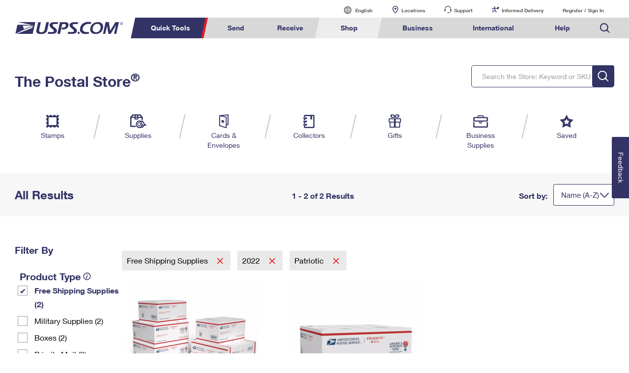

--- FILE ---
content_type: application/javascript
request_url: https://store.usps.com/QlY999Um/099PaR4/FH_VKFy/R7/1XXiVXmQOz4Dhk/An5oVQE/RFp2UwR/UFiwB
body_size: 174405
content:
(function(){if(typeof Array.prototype.entries!=='function'){Object.defineProperty(Array.prototype,'entries',{value:function(){var index=0;const array=this;return {next:function(){if(index<array.length){return {value:[index,array[index++]],done:false};}else{return {done:true};}},[Symbol.iterator]:function(){return this;}};},writable:true,configurable:true});}}());(function(){YU();JJM();gkM();var bn=function(Lk){var tS=1;var vN=[];var JH=Kq["Math"]["sqrt"](Lk);while(tS<=JH&&vN["length"]<6){if(Lk%tS===0){if(Lk/tS===tS){vN["push"](tS);}else{vN["push"](tS,Lk/tS);}}tS=tS+1;}return vN;};var xn=function(ZS,SN){return ZS<=SN;};var ff=function QP(dn,Sm){var cZ=QP;do{switch(dn){case JE:{dn-=lr;return OJ;}break;case WQ:{return ck;}break;case hG:{return Ws(Bt,[lS]);}break;case PU:{dn+=mt;var QS=fS[Un];var sb=Hm(QS.length,Wf);}break;case Xr:{return Ws(OI,[Yk]);}break;case G1:{dn+=AE;var rN=Hm(qS.length,Wf);}break;case Tt:{while(qs(sb,xs)){var D4=t7(Hm(WD(sb,HD),jK[Hm(jK.length,Wf)]),dL.length);var nK=qK(QS,sb);var FN=qK(dL,D4);YJ+=Ws(Ct,[M7(GN(gJ(nK),gJ(FN)),GN(nK,FN))]);sb--;}dn=gM;}break;case rG:{if(qs(rN,xs)){do{var Cf=t7(Hm(WD(rN,Xs),jK[Hm(jK.length,Wf)]),Gs.length);var rf=qK(qS,rN);var F4=qK(Gs,Cf);Yk+=Ws(Ct,[GN(M7(gJ(rf),F4),M7(gJ(F4),rf))]);rN--;}while(qs(rN,xs));}dn=Xr;}break;case K1:{return NL;}break;case JO:{dn+=Tr;var Xs=Sm[cq];var TD=Sm[SI];var TJ=Sm[nY];var Gs=q4[Cq];var Yk=WD([],[]);var qS=q4[TD];}break;case Sd:{jK.push(BJ);jD=function(sP){return QP.apply(this,[nM,arguments]);};dn-=YI;ZK(tZ,VN,QZ);jK.pop();}break;case sq:{var JZ=Sm[cq];dn+=fQ;kN.AM=QP(DM,[JZ]);while(U4(kN.AM.length,Wr))kN.AM+=kN.AM;}break;case wG:{jK.push(qZ);UK=function(Mk){return QP.apply(this,[L5,arguments]);};TZ(qZ,Vk,Fq,r4);dn+=kI;jK.pop();}break;case DI:{dn-=IG;if(qs(Ib,xs)){do{KJ+=EZ[Ib];Ib--;}while(qs(Ib,xs));}return KJ;}break;case gT:{jK.push(Pb);vk=function(MJ){return QP.apply(this,[j1,arguments]);};GP(UM,[Mm,jb]);dn+=JT;jK.pop();}break;case Z5:{var ws=Sm[cq];var vn=WD([],[]);for(var gZ=Hm(ws.length,Wf);qs(gZ,xs);gZ--){vn+=ws[gZ];}return vn;}break;case gM:{dn+=N1;return GP(Xx,[YJ]);}break;case Jd:{return Nn;}break;case j1:{var lf=Sm[cq];dn+=Pd;Em.XQ=QP(Z5,[lf]);while(U4(Em.XQ.length,rb))Em.XQ+=Em.XQ;}break;case KY:{dn=JE;var Vq=Sm[cq];var OJ=WD([],[]);var WK=Hm(Vq.length,Wf);if(qs(WK,xs)){do{OJ+=Vq[WK];WK--;}while(qs(WK,xs));}}break;case Eq:{var DH=Sm[cq];dn=WQ;var ck=WD([],[]);var m4=Hm(DH.length,Wf);if(qs(m4,xs)){do{ck+=DH[m4];m4--;}while(qs(m4,xs));}}break;case qr:{jK.push(Am);c4=function(UP){return QP.apply(this,[vd,arguments]);};dn=qE;Uf.apply(null,[ds,ks,NJ]);jK.pop();}break;case PQ:{var zJ=xs;if(U4(zJ,SS.length)){do{var qk=qK(SS,zJ);var OH=qK(kN.AM,vL++);NL+=Ws(Ct,[GN(M7(gJ(qk),OH),M7(gJ(OH),qk))]);zJ++;}while(U4(zJ,SS.length));}dn+=kY;}break;case H1:{dn+=HT;var cb=Hm(xL.length,Wf);}break;case Xx:{jK.push(jH);RH=function(g4){return QP.apply(this,[sq,arguments]);};Ws(GG,[wZ,v7,D8]);jK.pop();dn=qE;}break;case nM:{var hN=Sm[cq];dn=qE;ZK.tr=QP(KY,[hN]);while(U4(ZK.tr.length,Ps))ZK.tr+=ZK.tr;}break;case vd:{var Dn=Sm[cq];dn+=IM;Uf.l1=QP(AO,[Dn]);while(U4(Uf.l1.length,P8))Uf.l1+=Uf.l1;}break;case AO:{var EZ=Sm[cq];var KJ=WD([],[]);var Ib=Hm(EZ.length,Wf);dn=DI;}break;case DM:{var B7=Sm[cq];var Nn=WD([],[]);dn-=HO;var Ab=Hm(B7.length,Wf);if(qs(Ab,xs)){do{Nn+=B7[Ab];Ab--;}while(qs(Ab,xs));}}break;case sR:{var Wk=Sm[cq];var dZ=Sm[SI];dn-=YQ;var ps=Sm[nY];var NL=WD([],[]);var vL=t7(Hm(ps,jK[Hm(jK.length,Wf)]),fP);var SS=Fk[dZ];}break;case g1:{if(qs(cb,xs)){do{var AP=t7(Hm(WD(cb,Rb),jK[Hm(jK.length,Wf)]),PH.length);var AJ=qK(xL,cb);var YS=qK(PH,AP);lS+=Ws(Ct,[M7(GN(gJ(AJ),gJ(YS)),GN(AJ,YS))]);cb--;}while(qs(cb,xs));}dn=hG;}break;case vE:{var HD=Sm[cq];var fN=Sm[SI];var Un=Sm[nY];var dL=fS[kK];dn=PU;var YJ=WD([],[]);}break;case pO:{var Rb=Sm[cq];var Om=Sm[SI];dn-=Y1;var dS=Sm[nY];var pk=Sm[p1];var PH=IS[ML];var lS=WD([],[]);var xL=IS[dS];}break;case L5:{var rk=Sm[cq];TZ.VT=QP(Eq,[rk]);while(U4(TZ.VT.length,nx))TZ.VT+=TZ.VT;dn+=Bx;}break;}}while(dn!=qE);};var M8=function(wk){if(wk===undefined||wk==null){return 0;}var Ck=wk["replace"](/[\w\s]/gi,'');return Ck["length"];};var TL=function Ik(sH,ZD){'use strict';var ww=Ik;switch(sH){case sG:{return this;}break;case tx:{jK.push(RB);var Oz;return Oz=fl()[Ov(EA)].call(null,vH,Ev),jK.pop(),Oz;}break;case A1:{var CF=ZD[cq];jK.push(Lh);var P6=Kq[Tc(typeof rp()[n3(mj)],WD([],[][[]]))?rp()[n3(Wf)](gX,VF,zA):rp()[n3(Xj)](Kn,Dp,YF)](CF);var QF=[];for(var Uv in P6)QF[fl()[Ov(Dh)].apply(null,[VI,Y0])](Uv);QF[Kg()[k6(WB)].apply(null,[dK,kl,T3])]();var OF;return OF=function jw(){jK.push(sX);for(;QF[jc(typeof rp()[n3(xh)],WD('',[][[]]))?rp()[n3(xs)](gD,Hz,th):rp()[n3(Wf)].apply(null,[Ez,T3,Gw])];){var w3=QF[Kg()[k6(wA)](g3,kw,t6)]();if(zp(w3,P6)){var OW;return jw[Gc()[xl(Xj)](AX(AX(xs)),t3,vl)]=w3,jw[bj()[Ch(EA)](Gp,I3,Hj,xh)]=AX(Wf),jK.pop(),OW=jw,OW;}}jw[bj()[Ch(EA)](Gp,kA,Hj,VB)]=AX(qT[bj()[Ch(Fp)](dg,EW,OX,Kj)]());var pB;return jK.pop(),pB=jw,pB;},jK.pop(),OF;}break;case Jd:{jK.push(MW);this[bj()[Ch(EA)].apply(null,[GH,AX({}),Hj,AX(AX(xs))])]=AX(xs);var Xh=this[Tc(typeof Gc()[xl(WB)],WD([],[][[]]))?Gc()[xl(kl)].call(null,pW,cX,Ac):Gc()[xl(EA)](r4,nv,HN)][xs][g9()[V9(Dh)](AX(AX(Wf)),I0,Eh,rX,Kw)];if(Tc(jc(typeof fl()[Ov(vX)],'undefined')?fl()[Ov(z9)](zZ,dc):fl()[Ov(vz)](Pz,QZ),Xh[fl()[Ov(sg)].apply(null,[Fx,Kj])]))throw Xh[fl()[Ov(DX)].apply(null,[Aw,VN])];var rz;return rz=this[UA()[c8(ks)](zX,Xj,Al,hX)],jK.pop(),rz;}break;case UM:{var bA=ZD[cq];var BF;jK.push(VA);return BF=bA&&kh(Gc()[xl(fP)].call(null,z9,FB,zk),typeof Kq[Tc(typeof bj()[Ch(P3)],WD([],[][[]]))?bj()[Ch(sj)](b9,w9,pA,Ep):bj()[Ch(nW)].call(null,WJ,sB,wF,nW)])&&Tc(bA[rp()[n3(r4)](tW,VN,nv)],Kq[bj()[Ch(nW)](WJ,AX(Wf),wF,AX({}))])&&jc(bA,Kq[bj()[Ch(nW)].apply(null,[WJ,Hv,wF,l0])][fl()[Ov(Al)](zc,Rh)])?Tc(typeof fl()[Ov(Vk)],WD([],[][[]]))?fl()[Ov(vz)].apply(null,[Yw,pX]):fl()[Ov(BX)].apply(null,[ES,ml]):typeof bA,jK.pop(),BF;}break;case Ct:{var MF=ZD[cq];return typeof MF;}break;case cq:{var Lc=ZD[cq];var z6=ZD[SI];var Dc=ZD[nY];jK.push(Th);Lc[z6]=Dc[Gc()[xl(Xj)](AX(xs),t3,KN)];jK.pop();}break;case Z5:{var qw=ZD[cq];var hh=ZD[SI];var Y3=ZD[nY];return qw[hh]=Y3;}break;case vE:{var rh=ZD[cq];var Zc=ZD[SI];var Oh=ZD[nY];jK.push(vp);try{var FF=jK.length;var dF=AX([]);var dp;return dp=Bh(L5,[fl()[Ov(sg)].apply(null,[Im,Kj]),bj()[Ch(C9)].call(null,WL,Wf,lp,AX(AX(Wf))),fl()[Ov(DX)](TK,VN),rh.call(Zc,Oh)]),jK.pop(),dp;}catch(Fc){jK.splice(Hm(FF,Wf),Infinity,vp);var tl;return tl=Bh(L5,[Tc(typeof fl()[Ov(Tl)],WD('',[][[]]))?fl()[Ov(vz)](ll,Ew):fl()[Ov(sg)](Im,Kj),fl()[Ov(z9)].call(null,z4,dc),jc(typeof fl()[Ov(t6)],WD([],[][[]]))?fl()[Ov(DX)](TK,VN):fl()[Ov(vz)](Nz,xj),Fc]),jK.pop(),tl;}jK.pop();}break;case H1:{return this;}break;case Jx:{var ph=ZD[cq];jK.push(tj);var XB;return XB=Bh(L5,[fl()[Ov(T0)](JD,Eh),ph]),jK.pop(),XB;}break;case gY:{return this;}break;case AT:{return this;}break;case p1:{jK.push(KW);var Wz;return Wz=fl()[Ov(EA)].call(null,Fn,Ev),jK.pop(),Wz;}break;case vd:{var M6=ZD[cq];jK.push(ZX);var Rz=Kq[rp()[n3(Xj)](WS,Hj,YF)](M6);var np=[];for(var JF in Rz)np[fl()[Ov(Dh)](pv,Y0)](JF);np[Kg()[k6(WB)].apply(null,[dX,kl,UB])]();var Ap;return Ap=function GF(){jK.push(Il);for(;np[rp()[n3(xs)](kn,r4,th)];){var ZF=np[Kg()[k6(wA)](Dw,kw,AX({}))]();if(zp(ZF,Rz)){var B3;return GF[Gc()[xl(Xj)](Eh,t3,A9)]=ZF,GF[bj()[Ch(EA)].call(null,f0,Tl,Hj,m6)]=AX(Wf),jK.pop(),B3=GF,B3;}}GF[bj()[Ch(EA)].call(null,f0,kw,Hj,Eh)]=AX(WA[Wf]);var Hh;return jK.pop(),Hh=GF,Hh;},jK.pop(),Ap;}break;case zr:{jK.push(PF);this[bj()[Ch(EA)].apply(null,[V4,AX(AX(Wf)),Hj,AX(xs)])]=AX(xs);var GB=this[Gc()[xl(EA)](z9,nv,YH)][qT[bj()[Ch(Fp)].apply(null,[Z4,jb,OX,Fj])]()][g9()[V9(Dh)](nB,I0,Eh,DX,C6)];if(Tc(fl()[Ov(z9)].call(null,vs,dc),GB[fl()[Ov(sg)](XD,Kj)]))throw GB[jc(typeof fl()[Ov(T0)],WD([],[][[]]))?fl()[Ov(DX)](cL,VN):fl()[Ov(vz)].apply(null,[rW,r6])];var AB;return AB=this[UA()[c8(ks)](zX,Fp,Al,xj)],jK.pop(),AB;}break;case IY:{var Bv=ZD[cq];var I6=ZD[SI];var vB;var kX;jK.push(kg);var jF;var IF;var MB=Kg()[k6(sg)](KH,Ig,C9);var NF=Bv[bj()[Ch(Lz)](bm,rb,PB,fP)](MB);for(IF=xs;U4(IF,NF[rp()[n3(xs)].call(null,rZ,sg,th)]);IF++){vB=t7(M7(hA(I6,kl),WA[Dh]),NF[Tc(typeof rp()[n3(k3)],WD('',[][[]]))?rp()[n3(Wf)].apply(null,[PB,b6,Sj]):rp()[n3(xs)].call(null,rZ,l9,th)]);I6*=WA[sj];I6&=WA[Al];I6+=qT[rp()[n3(sg)](JD,X9,Jv)]();I6&=qT[Kg()[k6(HX)].call(null,Ss,ML,EW)]();kX=t7(M7(hA(I6,kl),WA[Dh]),NF[rp()[n3(xs)](rZ,rb,th)]);I6*=WA[sj];I6&=qT[Tc(typeof Sl()[Yg(Al)],WD([],[][[]]))?Sl()[Yg(Al)](YF,LX,sF,cF,t6):Sl()[Yg(Dp)].call(null,r4,Qw,Fj,VZ,Wf)]();I6+=WA[k3];I6&=WA[YF];jF=NF[vB];NF[vB]=NF[kX];NF[kX]=jF;}var Ng;return Ng=NF[Tc(typeof Sl()[Yg(Wf)],WD([],[][[]]))?Sl()[Yg(Al)](cw,Yj,qW,xW,I3):Sl()[Yg(sj)](Kj,Al,mF,cL,fg)](MB),jK.pop(),Ng;}break;case XE:{var GX=ZD[cq];jK.push(IA);if(jc(typeof GX,jc(typeof bj()[Ch(t6)],'undefined')?bj()[Ch(ks)](mv,AX(Wf),lX,T0):bj()[Ch(sj)](Pc,Lz,Dz,l0))){var S0;return S0=bj()[Ch(k3)](EY,xh,jb,g6),jK.pop(),S0;}var EF;return EF=GX[UA()[c8(I3)](Wj,vj,YF,lj)](new (Kq[rp()[n3(wA)](Df,xh,zW)])(bj()[Ch(ZB)](I9,YF,h8,AX(AX(Wf))),g9()[V9(vz)].call(null,lp,Wf,Ef,Qw,sw)),Kg()[k6(Gv)](gn,zA,AX(Wf)))[jc(typeof UA()[c8(sj)],'undefined')?UA()[c8(I3)].apply(null,[Wj,YF,YF,lj]):UA()[c8(I0)](UW,lX,Gp,n0)](new (Kq[Tc(typeof rp()[n3(Al)],WD('',[][[]]))?rp()[n3(Wf)](m0,Tw,Nv):rp()[n3(wA)](Df,nW,zW)])(Gc()[xl(WB)](r4,Ml,qZ),g9()[V9(vz)](T0,Wf,Ef,r4,sw)),Gc()[xl(wA)].call(null,Sg,Dv,dB))[UA()[c8(I3)](Wj,g6,YF,lj)](new (Kq[rp()[n3(wA)](Df,mg,zW)])(Kg()[k6(Ep)](IB,X9,Xj),g9()[V9(vz)](lp,Wf,Ef,ks,sw)),rp()[n3(ZB)].call(null,nH,jb,sg))[UA()[c8(I3)](Wj,Ij,YF,lj)](new (Kq[rp()[n3(wA)](Df,mg,zW)])(Sl()[Yg(Xj)].apply(null,[kw,Al,cp,bg,sj]),jc(typeof g9()[V9(vz)],WD(bj()[Ch(k3)](EY,Ij,jb,Qw),[][[]]))?g9()[V9(vz)](AX(AX([])),Wf,Ef,Hz,sw):g9()[V9(fP)](g6,kF,tF,Ic,G6)),fl()[Ov(WB)].call(null,SZ,VF))[UA()[c8(I3)].apply(null,[Wj,ks,YF,lj])](new (Kq[rp()[n3(wA)](Df,I3,zW)])(rp()[n3(X9)].apply(null,[Hc,AX([]),Pj]),g9()[V9(vz)](mg,Wf,Ef,cW,sw)),rp()[n3(Gv)](TN,Eh,CW))[UA()[c8(I3)](Wj,vz,YF,lj)](new (Kq[rp()[n3(wA)].call(null,Df,Hj,zW)])(fl()[Ov(wA)](sl,cv),jc(typeof g9()[V9(Wf)],WD([],[][[]]))?g9()[V9(vz)].call(null,OX,Wf,Ef,sg,sw):g9()[V9(fP)].call(null,EW,Xj,PA,Hv,L3)),Kg()[k6(h8)].call(null,Jg,Nl,Eh))[UA()[c8(I3)](Wj,kw,YF,lj)](new (Kq[rp()[n3(wA)](Df,HX,zW)])(Tc(typeof fl()[Ov(Xj)],WD('',[][[]]))?fl()[Ov(vz)](k3,lF):fl()[Ov(ZB)].call(null,gf,r4),g9()[V9(vz)].call(null,ml,Wf,Ef,wZ,sw)),Gc()[xl(ZB)](Jl,Vk,NN))[UA()[c8(I3)].call(null,Wj,WB,YF,lj)](new (Kq[rp()[n3(wA)].call(null,Df,Qw,zW)])(bj()[Ch(X9)](RL,Eh,Qw,AX(AX({}))),jc(typeof g9()[V9(kl)],WD(bj()[Ch(k3)].apply(null,[EY,zv,jb,AX(AX([]))]),[][[]]))?g9()[V9(vz)].apply(null,[Hz,Wf,Ef,Sg,sw]):g9()[V9(fP)](Fj,qh,H6,sj,zj)),g9()[V9(nW)](F3,Al,zf,Ep,Hl))[g9()[V9(kl)](LF,k3,nS,Tw,Yv)](xs,AA),jK.pop(),EF;}break;case xT:{var Vl=ZD[cq];var xB=ZD[SI];var BB;jK.push(GW);return BB=WD(Kq[fl()[Ov(r4)].call(null,hv,Jl)][Tc(typeof g9()[V9(sj)],'undefined')?g9()[V9(fP)].call(null,mj,p8,gh,fP,Mh):g9()[V9(Xj)](AX(Wf),k3,vm,VW,G9)](Rl(Kq[fl()[Ov(r4)](hv,Jl)][Kg()[k6(fg)](Tj,h8,k3)](),WD(Hm(xB,Vl),Wf))),Vl),jK.pop(),BB;}break;}};var dz=function(){return GP.apply(this,[Jd,arguments]);};var Cv=function(){return Kq["window"]["navigator"]["userAgent"]["replace"](/\\|"/g,'');};var QA=function(){Gl=["\x6c\x65\x6e\x67\x74\x68","\x41\x72\x72\x61\x79","\x63\x6f\x6e\x73\x74\x72\x75\x63\x74\x6f\x72","\x6e\x75\x6d\x62\x65\x72"];};var bF=function(Uc,zF){return Uc<<zF;};var Eq,Jd,tx,Y1,nY,UM,gM,SI,cq,p1,Bt;var GN=function(W8,Wc){return W8|Wc;};var Tv=function(){if(Kq["Date"]["now"]&&typeof Kq["Date"]["now"]()==='number'){return Kq["Math"]["round"](Kq["Date"]["now"]()/1000);}else{return Kq["Math"]["round"](+new (Kq["Date"])()/1000);}};var DF=function(Pl,JA){return Pl instanceof JA;};var Gz=function(){J6=["\x6c\x65\x6e\x67\x74\x68","\x41\x72\x72\x61\x79","\x63\x6f\x6e\x73\x74\x72\x75\x63\x74\x6f\x72","\x6e\x75\x6d\x62\x65\x72"];};var jc=function(V0,qA){return V0!==qA;};var tg=function(L9){return -L9;};var Mg=function(){return Ws.apply(this,[NM,arguments]);};var S3=function(){return GP.apply(this,[OI,arguments]);};var P0=function(){var nF;if(typeof Kq["window"]["XMLHttpRequest"]!=='undefined'){nF=new (Kq["window"]["XMLHttpRequest"])();}else if(typeof Kq["window"]["XDomainRequest"]!=='undefined'){nF=new (Kq["window"]["XDomainRequest"])();nF["onload"]=function(){this["readyState"]=4;if(this["onreadystatechange"] instanceof Kq["Function"])this["onreadystatechange"]();};}else{nF=new (Kq["window"]["ActiveXObject"])('Microsoft.XMLHTTP');}if(typeof nF["withCredentials"]!=='undefined'){nF["withCredentials"]=true;}return nF;};var Bh=function Uj(Rv,FX){var Xp=Uj;do{switch(Rv){case lM:{Kq[Gc()[xl(Dh)](Hz,Ep,jR)][Kg()[k6(I3)].apply(null,[Yb,qg,Dh])]=function(V6){jK.push(Qv);var Uz=bj()[Ch(k3)](OP,fP,jb,AX(xs));var Cj=UA()[c8(Dp)](kA,Sg,w9,VP);var Y9=Kq[jc(typeof rp()[n3(Qw)],'undefined')?rp()[n3(I0)](nD,QZ,j0):rp()[n3(Wf)].apply(null,[UW,MA,JW])](V6);for(var Kv,SB,D6=xs,hl=Cj;Y9[rp()[n3(YF)](OP,VN,cv)](GN(D6,xs))||(hl=jc(typeof rp()[n3(Al)],WD('',[][[]]))?rp()[n3(Qw)](Qb,AX(AX(xs)),hF):rp()[n3(Wf)].apply(null,[pX,AX(xs),Tp]),t7(D6,Wf));Uz+=hl[rp()[n3(YF)](OP,Xj,cv)](M7(ml,hA(Kv,Hm(kl,Rl(t7(D6,Wf),kl)))))){SB=Y9[UA()[c8(sj)](Z0,jb,I0,jS)](D6+=KA(sj,Al));if(m9(SB,V8)){throw new R3(Kg()[k6(Qw)].apply(null,[Lh,Uh,Ic]));}Kv=GN(bF(Kv,kl),SB);}var YW;return jK.pop(),YW=Uz,YW;};Rv=nT;}break;case bt:{Rv=mM;cB=function(jl){return Uj.apply(this,[hd,arguments]);}([function(fj,HB){return Uj.apply(this,[NM,arguments]);},function(Ej,NA,Sp){'use strict';return cc.apply(this,[OI,arguments]);}]);}break;case Z:{for(var vA=Wf;U4(vA,FX[rp()[n3(xs)].call(null,bK,Wf,th)]);vA++){var Cl=FX[vA];if(jc(Cl,null)&&jc(Cl,undefined)){for(var vw in Cl){if(Kq[rp()[n3(Xj)](Rk,YF,YF)][fl()[Ov(Al)](dw,Rh)][Gc()[xl(ks)].apply(null,[AX(AX(xs)),EW,wm])].call(Cl,vw)){Zj[vw]=Cl[vw];}}}}Rv-=PG;}break;case Nx:{Ws(IT,[jz()]);(function(Op,rv){return GP.apply(this,[Q5,arguments]);}(['hCC0CWYYYYYY','t0tthY_WYYYYYY','$vtvhh0','$vF$Fh_vFCWYYYYYY','0hYY','v','$','C','Y','vv','vF','99v','9','$vF$Fh_vFh','9YY9','vFFF','0','9YYY','9W$0','vvvv'],HX));WA=GP(ZQ,[['$YFCWYYYYYY','Y','0$','hC_F0','$vF$Fh_vFCWYYYYYY','$vtvhh0','hCC0CWYYYYYY','t0tthY_WYYYYYY','ttttttt','0hvvFth','0v','9Yv$','vY$t','$YFh','t9Fv','9h0t$','0v_ht','9t','9','0','v','h','9v','90','9h','v0','vh','$','9YY','vC','vY','$_','9Y','9YYY','0YYY','$FFF','9YYYY','$FF','thv','FF','vtY','vYYY','C','vY9h','FFFFFF','v9','99','t','000','_$F','_','vCY','__','9Wt9','0hYYYYY','9Wh_','9W$0','t_','9W_0','vW99','v9hYYYYY'],AX([])]);s5=function rSyMXzhXwt(){Nt();F();Ux();function gc(pF,vx){var VO=gc;switch(pF){case cq:{var DI=vx[hI];DI[DI[Tt](sL)]=function(){this[IM].push(Z4(this[LF](),this[LF]()));};gc(hI,[DI]);}break;case hI:{var AF=vx[hI];AF[AF[Tt](jc)]=function(){this[IM].push(Ac(this[LF](),this[LF]()));};gc(bF,[AF]);}break;case dI:{var hL=vx[hI];hL[hL[Tt](K8)]=function(){var xq=this[Kq]();var xM=hL[wI]();if(this[LF](xq)){this[W](PO.F,xM);}};gc(vC,[hL]);}break;case bL:{var X2=vx[hI];X2[X2[Tt](BL)]=function(){this[IM].push(this[nF]());};gc(B8,[X2]);}break;case t2:{var Q=vx[hI];Q[Q[Tt](OF)]=function(){var Kx=[];var zc=this[Kq]();while(zc--){switch(this[IM].pop()){case VX:Kx.push(this[LF]());break;case Jc:var YM=this[LF]();for(var Ig of YM){Kx.push(Ig);}break;}}this[IM].push(this[OO](Kx));};Et(CO,[Q]);}break;case Bq:{var C2=vx[hI];C2[C2[Tt](hq)]=function(){this[IM].push(Oq(this[LF](),this[LF]()));};gc(C4,[C2]);}break;case C4:{var kq=vx[hI];kq[kq[Tt](OM)]=function(){this[IM]=[];TO.call(this[H]);this[W](PO.F,this[BC].length);};gc(dI,[kq]);}break;case B8:{var cI=vx[hI];cI[cI[Tt](Jq)]=function(){var Lt=this[Kq]();var HI=this[IM].pop();var nx=this[IM].pop();var EC=this[IM].pop();var OY=this[j][PO.F];this[W](PO.F,HI);try{this[Y]();}catch(w2){this[IM].push(this[Fg](w2));this[W](PO.F,nx);this[Y]();}finally{this[W](PO.F,EC);this[Y]();this[W](PO.F,OY);}};gc(t2,[cI]);}break;case vC:{var Cx=vx[hI];Cx[Cx[Tt](HM)]=function(){this[IM].push(K2(this[LF](),this[LF]()));};gc(bL,[Cx]);}break;case bF:{var V=vx[hI];V[V[Tt](SF)]=function(){var H8=[];var Zc=this[IM].pop();var xc=D4(this[IM].length,Jc);for(var CY=VX;Z4(CY,Zc);++CY){H8.push(this[HM](this[IM][xc--]));}this[jg](nY()[E2(HO)](W2,CM,I8(VX),MC),H8);};gc(Bq,[V]);}break;}}function tX(){return Et.apply(this,[T,arguments]);}function Z(UY,lO){return UY in lO;}function CG(){return L2.apply(this,[bL,arguments]);}function qX(Ft,x8){return Ft&x8;}function z2(){return Et.apply(this,[CO,arguments]);}function AX(){return AY.apply(this,[Hq,arguments]);}function dq(){this["W6"]=(this["W6"]&0xffff)*0x1b873593+(((this["W6"]>>>16)*0x1b873593&0xffff)<<16)&0xffffffff;this.nO=d;}var Xc,dg,B8,rG,cq,cG,wX,hI,FO,Yt,pY;function rX(kC,mM){return kC^mM;}function t(Ix,dc){return Ix+dc;}function TG(){return wC()+nq()+typeof v4[XG()[P4(Jc)].name];}var UO;function D4(J2,qG){return J2-qG;}function Et(Ag,Rg){var Mq=Et;switch(Ag){case Xq:{var Gc=Rg[hI];Gc[Gc[Tt](xO)]=function(){this[IM].push(this[SM](this[nF]()));};Eg(N4,[Gc]);}break;case AC:{var CC=Rg[hI];CC[CC[Tt](v2)]=function(){this[IM].push(vO(this[LF](),this[LF]()));};Et(Xq,[CC]);}break;case vM:{var d8=Rg[hI];d8[d8[Tt](q)]=function(){Sq.call(this[H]);};Et(AC,[d8]);}break;case bL:{var Q8=Rg[hI];Q8[Q8[Tt](H)]=function(){this[IM].push(BO(EI(Jc),this[LF]()));};Et(vM,[Q8]);}break;case M4:{var EL=Rg[hI];EL[EL[Tt](qI)]=function(){this[IM].push(WG(this[LF](),this[LF]()));};Et(bL,[EL]);}break;case Tx:{var jC=Rg[hI];jC[jC[Tt](RL)]=function(){this[jg](this[IM].pop(),this[LF](),this[Kq]());};Et(M4,[jC]);}break;case T:{var dL=Rg[hI];dL[dL[Tt](Mt)]=function(){this[IM].push(Yg(this[LF](),this[LF]()));};Et(Tx,[dL]);}break;case NO:{var zX=Rg[hI];zX[zX[Tt](Y4)]=function(){this[IM].push(LI(this[LF](),this[LF]()));};Et(T,[zX]);}break;case dI:{var B2=Rg[hI];B2[B2[Tt](WF)]=function(){this[IM].push(Z(this[LF](),this[LF]()));};Et(NO,[B2]);}break;case CO:{var tI=Rg[hI];tI[tI[Tt](Gt)]=function(){this[IM].push(this[Fg](undefined));};Et(dI,[tI]);}break;}}function xg(){return Et.apply(this,[AC,arguments]);}function R(){if(this["wp"]<P6(this["vn"]))this.nO=ng;else this.nO=Tq;}function Xx(){return ["\x61\x70\x70\x6c\x79","\x66\x72\x6f\x6d\x43\x68\x61\x72\x43\x6f\x64\x65","\x53\x74\x72\x69\x6e\x67","\x63\x68\x61\x72\x43\x6f\x64\x65\x41\x74"];}var Jg;return TL.call(this,b);function EE(a,b){return a.charCodeAt(b);}function j2(){return qq.apply(this,[t2,arguments]);}function qx(){return Eg.apply(this,[N4,arguments]);}function bX(){return Et.apply(this,[Tx,arguments]);}function q4(){this["DV"]=this["DV"]<<13|this["DV"]>>>19;this.nO=XC;}function LI(hF,g){return hF>>g;}function d(){this["DV"]^=this["W6"];this.nO=q4;}function mt(){return [",","#H1\"w46V\x3fX!,=LPIKJ<","Xqq:e\f\bn);e+\fsFPMD \x405","v&1jB.W/o~2Gtk4_u"];}function OL(){return ["","b-\f,SH#PT,81_mSJ9\r[13Xo\t+*+]$\b\v._*\r","\fZU \x3fSw\t2 \\\"j-\x00AU8\f","l","r;Vr{2Cfn# JP/~TnC\"\x40a}x^x[T3","\t=\f\vI*-,","^"];}function BO(Bt,J4){return Bt*J4;}function Ux(){vC=cG+rG*FO,Xq=B8+FO,Ug=hI+B8*FO,cc=pY+Xc*FO,dI=hI+Xc*FO,kM=wX+Yt*FO,YG=B8+rG*FO,v8=cq+Xc*FO,AC=wX+rG*FO,M4=Xc+rG*FO,Vt=dg+Yt*FO,t4=pY+Yt*FO+B8*FO*FO+B8*FO*FO*FO+pY*FO*FO*FO*FO,T=B8+Xc*FO,b=dg+rG*FO,lc=wX+Xc*FO,VM=wX+FO,M8=rG+Xc*FO,l2=pY+cq*FO+rG*FO*FO+B8*FO*FO*FO+B8*FO*FO*FO*FO,CX=pY+Yt*FO,QX=Yt+rG*FO,bL=Xc+Yt*FO,vM=Xc+Xc*FO,CO=B8+Yt*FO,Tx=rG+Yt*FO,x4=B8+Yt*FO+B8*FO*FO+B8*FO*FO*FO+pY*FO*FO*FO*FO,r=hI+rG*FO+Yt*FO*FO+pY*FO*FO*FO+B8*FO*FO*FO*FO,C4=rG+pY*FO,F4=Yt+B8*FO,Bq=hI+rG*FO,cX=cq+Yt*FO,bO=wX+B8*FO,NO=cq+rG*FO,YL=Xc+rG*FO+hI*FO*FO+FO*FO*FO,t2=pY+rG*FO,sO=hI+pY*FO,UM=cG+FO,G2=B8+B8*FO,Hq=pY+B8*FO,sC=cq+B8*FO,bF=cG+Yt*FO,KF=rG+FO,O2=rG+rG*FO,Ax=pY+FO,LM=Xc+B8*FO,N4=cG+B8*FO,FC=wX+pY*FO;}function qq(GL,sM){var UG=qq;switch(GL){case QX:{var st=sM[hI];st[st[Tt](bI)]=function(){RO.call(this[H]);};gc(cq,[st]);}break;case b:{var Hx=sM[hI];Hx[Hx[Tt](kL)]=function(){var Ic=this[Kq]();var lL=this[Kq]();var rL=this[wI]();var g2=nI.call(this[H]);var gC=this[nL];this[IM].push(function(...HY){var Q4=Hx[nL];Ic?Hx[nL]=gC:Hx[nL]=Hx[Fg](this);var bG=D4(HY.length,lL);Hx[Sg]=t(bG,Jc);while(Z4(bG++,VX)){HY.push(undefined);}for(let Nc of HY.reverse()){Hx[IM].push(Hx[Fg](Nc));}UO.call(Hx[H],g2);var vI=Hx[j][PO.F];Hx[W](PO.F,rL);Hx[IM].push(HY.length);Hx[Y]();var O4=Hx[LF]();while(l(--bG,VX)){Hx[IM].pop();}Hx[W](PO.F,vI);Hx[nL]=Q4;return O4;});};qq(QX,[Hx]);}break;case vM:{var M2=sM[hI];qq(b,[M2]);}break;case t2:{var Kg=sM[hI];var lM=sM[wX];Kg[Tt]=function(LL){return Oq(t(LL,lM),GC);};qq(vM,[Kg]);}break;case LM:{var qM=sM[hI];qM[Y]=function(){var rg=this[Kq]();while(fg(rg,PO.c)){this[rg](this);rg=this[Kq]();}};}break;case v8:{var c=sM[hI];c[F8]=function(I2,dM){return {get v(){return I2[dM];},set v(A){I2[dM]=A;}};};qq(LM,[c]);}break;case dg:{var gX=sM[hI];gX[Fg]=function(mX){return {get v(){return mX;},set v(SO){mX=SO;}};};qq(v8,[gX]);}break;case Xc:{var qt=sM[hI];qt[OO]=function(pG){return {get v(){return pG;},set v(PM){pG=PM;}};};qq(dg,[qt]);}break;case FC:{var N2=sM[hI];N2[nF]=function(){var Dg=WG(K2(this[Kq](),Fg),this[Kq]());var Lq=jO()[t8(S2)].apply(null,[zq,zF,S2]);for(var cL=VX;Z4(cL,Dg);cL++){Lq+=String.fromCharCode(this[Kq]());}return Lq;};qq(Xc,[N2]);}break;case CX:{var QI=sM[hI];QI[wI]=function(){var GF=WG(WG(WG(K2(this[Kq](),Qt),K2(this[Kq](),nF)),K2(this[Kq](),Fg)),this[Kq]());return GF;};qq(FC,[QI]);}break;}}function AI(){return Px.apply(this,[M8,arguments]);}function xL(){return Px.apply(this,[YG,arguments]);}function R8(){return Px.apply(this,[lc,arguments]);}function Fq(){return qq.apply(this,[Xc,arguments]);}var Oc;function k8(){return Et.apply(this,[NO,arguments]);}function px(){return Et.apply(this,[dI,arguments]);}var v4;function xG(){return QF()+P6("\x32\x61\x38\x38\x39\x62\x38")+3;}function lC(){this["DV"]=(this["UK"]&0xffff)+0x6b64+(((this["UK"]>>>16)+0xe654&0xffff)<<16);this.nO=lX;}function XO(){return vZ(XG()[P4(Jc)]+'',";",QF());}var U;var GM;0x2a889b8,3920445094;function nq(){return Dh(XG()[P4(Jc)]+'',XO()+1);}function Fx(){return Px.apply(this,[LM,arguments]);}function xC(){return gc.apply(this,[vC,arguments]);}var FM;function WI(Gq,fF){return Gq==fF;}function rO(bq,A4){return bq>=A4;}function YI(){return ["\x075Q","Z","-s#/y0GF\tg]","<I.Y\x40)2X*d","$&5aV\x00%","3!>S"];}function MM(){return Eg.apply(this,[rG,arguments]);}function p8(){return Eg.apply(this,[vC,arguments]);}function JY(){if([10,13,32].includes(this["W6"]))this.nO=LG;else this.nO=h8;}function Tq(){this["DV"]^=this["j6"];this.nO=Pc;}function l(St,kY){return St>kY;}function Kc(){return TL.apply(this,[dI,arguments]);}function Xg(){return L2.apply(this,[F4,arguments]);}var Jc,nG,S2,HO,MC,SG,sL,Fg,Dq,s8,vX,VX,UX,zg,C,TX,At,pt,I4,fq,RY,JO,BX,SM,LC,Lc,MY,KY,b2,kL,XF,S8,DC,jt,W2,zF,m,nF,tc,PI,QC,IY,FI,Sg,Qg,hg,zq,M,kc,Bg,Zq,z,wG,Qq,S4,WX,GI,Uc,XX,S,NL,fM,NF,h2,IM,nL,F8,hC,EY,Tt,SY,Kq,LF,Vq,wI,W,vc,CM,VF,lt,Ut,mg,ZY,Sx,vG,TF,OC,xF,kF,xO,v2,q,H,qI,RL,jg,Mt,Y4,WF,Gt,OF,OO,Jq,j,Y,BL,HM,K8,OM,BC,hq,SF,jc,bI,GC,Qt,pI,Y8,f2,dY,JG,tx,tO,dO;var h;function SI(PY){return gY()[PY];}function Yg(UC,wx){return UC===wx;}function BG(){return gc.apply(this,[bL,arguments]);}function Yq(){return Px.apply(this,[Xc,arguments]);}var VY;function kI(){return Eg.apply(this,[hI,arguments]);}function h8(){this["W6"]=(this["W6"]&0xffff)*0xcc9e2d51+(((this["W6"]>>>16)*0xcc9e2d51&0xffff)<<16)&0xffffffff;this.nO=K;}function I8(U4){return !U4;}function Wx(){var m2;m2=k4()-pL();return Wx=function(){return m2;},m2;}function P4(bM){return gY()[bM];}function xt(GY,HL){return GY<=HL;}function K(){this["W6"]=this["W6"]<<15|this["W6"]>>>17;this.nO=dq;}function gx(){return qq.apply(this,[v8,arguments]);}function Tc(){return Px.apply(this,[t2,arguments]);}var qY;function Wq(){return Eg.apply(this,[FO,arguments]);}function pc(){return TL.apply(this,[CO,arguments]);}function VL(){return Px.apply(this,[VM,arguments]);}function lI(){return TL.apply(this,[Ax,arguments]);}function QF(){return vZ(XG()[P4(Jc)]+'',"0x"+"\x32\x61\x38\x38\x39\x62\x38");}function QL(){var r8=Object['\x63\x72\x65\x61\x74\x65'](Object['\x70\x72\x6f\x74\x6f\x74\x79\x70\x65']);QL=function(){return r8;};return r8;}function WG(WL,xX){return WL|xX;}function Iq(KM){return gY()[KM];}var PO;function EI(f8){return -f8;}function XI(){return qq.apply(this,[dg,arguments]);}function tq(jG,Fc){var jL=tq;switch(jG){case bL:{var FF=Fc[hI];var DL=t([],[]);for(var J8=D4(FF.length,Jc);rO(J8,VX);J8--){DL+=FF[J8];}return DL;}break;case Tx:{var nt=Fc[hI];Xg.g4=tq(bL,[nt]);while(Z4(Xg.g4.length,TX))Xg.g4+=Xg.g4;}break;case b:{GM=function(XM){return tq.apply(this,[Tx,arguments]);};L2.apply(null,[F4,[At,Jc,EI(I4)]]);}break;case G2:{var FX=Fc[hI];var tt=Fc[wX];var fX=Fc[rG];var PL=qC[Fg];var m4=t([],[]);var rY=qC[fX];for(var rq=D4(rY.length,Jc);rO(rq,VX);rq--){var X=Oq(t(t(rq,FX),Wx()),PL.length);var jM=OI(rY,rq);var bC=OI(PL,X);m4+=AY(b,[qX(n2(qX(jM,bC)),WG(jM,bC))]);}return AY(UM,[m4]);}break;case VM:{var Cq=Fc[hI];var L8=t([],[]);var mc=D4(Cq.length,Jc);if(rO(mc,VX)){do{L8+=Cq[mc];mc--;}while(rO(mc,VX));}return L8;}break;case N4:{var mY=Fc[hI];qY.Jt=tq(VM,[mY]);while(Z4(qY.Jt.length,SM))qY.Jt+=qY.Jt;}break;case cG:{rI=function(wg){return tq.apply(this,[N4,arguments]);};qY.call(null,EI(LC),I8(VX),SG);}break;case vC:{var TC=Fc[hI];var m8=t([],[]);var tg=D4(TC.length,Jc);while(rO(tg,VX)){m8+=TC[tg];tg--;}return m8;}break;case sO:{var YY=Fc[hI];CG.wY=tq(vC,[YY]);while(Z4(CG.wY.length,MY))CG.wY+=CG.wY;}break;case kM:{BI=function(Ct){return tq.apply(this,[sO,arguments]);};L2.apply(null,[bL,[nG,KY,EI(b2)]]);}break;}}function wC(){return Dh(XG()[P4(Jc)]+'',0,QF());}function rC(){return AY.apply(this,[rG,arguments]);}function Oq(MI,Rx){return MI%Rx;}function Dh(a,b,c){return a.substr(b,c);}function GX(dC){this[IM]=Object.assign(this[IM],dC);}var qC;function K2(Og,D8){return Og<<D8;}var bt;function IC(){return qq.apply(this,[vM,arguments]);}function XC(){this["UK"]=(this["DV"]&0xffff)*5+(((this["DV"]>>>16)*5&0xffff)<<16)&0xffffffff;this.nO=lC;}function P6(a){return a.length;}function nY(){var z8={};nY=function(){return z8;};return z8;}function JL(){return qq.apply(this,[CX,arguments]);}function XD(){this["DV"]=(this["DV"]&0xffff)*0x85ebca6b+(((this["DV"]>>>16)*0x85ebca6b&0xffff)<<16)&0xffffffff;this.nO=z6;}function pL(){return GO(TG(),121158);}function KX(){return L2.apply(this,[B8,arguments]);}function D2(){return Et.apply(this,[bL,arguments]);}function CZ(){this["DV"]^=this["DV"]>>>16;this.nO=Ap;}function l8(){return Et.apply(this,[vM,arguments]);}var l4;var mO;function FY(){return qq.apply(this,[FC,arguments]);}function t8(x2){return gY()[x2];}function ng(){this["W6"]=EE(this["vn"],this["wp"]);this.nO=JY;}var k;function lX(){this["j6"]++;this.nO=LG;}function vO(II,Nx){return II>>>Nx;}var p4;function jO(){var dt=Object['\x63\x72\x65\x61\x74\x65'](Object['\x70\x72\x6f\x74\x6f\x74\x79\x70\x65']);jO=function(){return dt;};return dt;}function k2(){return Eg.apply(this,[Vt,arguments]);}function E2(P8){return gY()[P8];}function Nt(){mO=[]['\x65\x6e\x74\x72\x69\x65\x73']();Jc=1;XG()[P4(Jc)]=rSyMXzhXwt;if(typeof window!==[]+[][[]]){v4=window;}else if(typeof global!==''+[][[]]){v4=global;}else{v4=this;}}var TO;function Ap(){return this;}function mL(tF,PC){return tF/PC;}function LG(){this["wp"]++;this.nO=R;}function NY(gL,JI){var f4=NY;switch(gL){case vM:{var IG=JI[hI];var d2=JI[wX];var R4=JI[rG];var UL=JI[Yt];var cF=SX[S2];var N8=t([],[]);var lx=SX[R4];var ft=D4(lx.length,Jc);while(rO(ft,VX)){var cY=Oq(t(t(ft,d2),Wx()),cF.length);var G8=OI(lx,ft);var VG=OI(cF,cY);N8+=AY(b,[qX(WG(n2(G8),n2(VG)),WG(G8,VG))]);ft--;}return L2(wX,[N8]);}break;case pY:{var LX=JI[hI];var sq=t([],[]);for(var qg=D4(LX.length,Jc);rO(qg,VX);qg--){sq+=LX[qg];}return sq;}break;case NO:{var jq=JI[hI];KX.cM=NY(pY,[jq]);while(Z4(KX.cM.length,z))KX.cM+=KX.cM;}break;case Bq:{U=function(Pq){return NY.apply(this,[NO,arguments]);};L2(B8,[EI(wG),Qg,I8(I8(VX)),nG]);}break;case M8:{var OX=JI[hI];var bx=t([],[]);for(var H2=D4(OX.length,Jc);rO(H2,VX);H2--){bx+=OX[H2];}return bx;}break;case F4:{var sx=JI[hI];p4.DX=NY(M8,[sx]);while(Z4(p4.DX.length,S))p4.DX+=p4.DX;}break;case Vt:{k=function(GG){return NY.apply(this,[F4,arguments]);};p4.call(null,NL,EI(fM),nG,NF);}break;case vC:{var TI=JI[hI];var Lg=JI[wX];var NI=JI[rG];var T2=JI[Yt];var tG=t([],[]);var WO=Oq(t(TI,Wx()),vX);var Rc=Vx[T2];var d4=VX;if(Z4(d4,Rc.length)){do{var Eq=OI(Rc,d4);var w8=OI(KX.cM,WO++);tG+=AY(b,[qX(n2(qX(Eq,w8)),WG(Eq,w8))]);d4++;}while(Z4(d4,Rc.length));}return tG;}break;case bL:{var K4=JI[hI];KX=function(fG,EM,EF,Xt){return NY.apply(this,[vC,arguments]);};return U(K4);}break;case QX:{var Yc=JI[hI];k(Yc[VX]);for(var vq=VX;Z4(vq,Yc.length);++vq){V2()[Yc[vq]]=function(){var N=Yc[vq];return function(f,JC,wc,X8){var W4=p4.apply(null,[UX,JC,wc,I8([])]);V2()[N]=function(){return W4;};return W4;};}();}}break;}}function Z8(){return gc.apply(this,[dI,arguments]);}function z4(){return Eg.apply(this,[QX,arguments]);}function gg(){return gc.apply(this,[cq,arguments]);}function pg(){return AY.apply(this,[KF,arguments]);}function EG(){return TL.apply(this,[G2,arguments]);}function Pc(){this["DV"]^=this["DV"]>>>16;this.nO=XD;}function Cc(){return gc.apply(this,[C4,arguments]);}function Px(wq,jI){var Aq=Px;switch(wq){case YG:{var IL=jI[hI];IL[vG]=function(){var ZI=jO()[t8(S2)](zq,DC,S2);for(let fO=VX;Z4(fO,Fg);++fO){ZI+=this[Kq]().toString(nG).padStart(Fg,jO()[t8(Jc)](EI(jt),pI,sL));}var NM=parseInt(ZI.slice(Jc,Y8),nG);var Qx=ZI.slice(Y8);if(WI(NM,VX)){if(WI(Qx.indexOf(jO()[t8(nG)].apply(null,[W2,f2,MC])),EI(Jc))){return VX;}else{NM-=Jg[S2];Qx=t(jO()[t8(Jc)](EI(jt),dY,sL),Qx);}}else{NM-=Jg[HO];Qx=t(jO()[t8(nG)].apply(null,[W2,KY,MC]),Qx);}var w4=VX;var zC=Jc;for(let wt of Qx){w4+=BO(zC,parseInt(wt));zC/=nG;}return BO(w4,Math.pow(nG,NM));};qq(CX,[IL]);}break;case lc:{var H4=jI[hI];H4[JG]=function(kg,KO){var cg=atob(kg);var tY=VX;var jx=[];var mG=VX;for(var WY=VX;Z4(WY,cg.length);WY++){jx[mG]=cg.charCodeAt(WY);tY=rX(tY,jx[mG++]);}qq(t2,[this,Oq(t(tY,KO),GC)]);return jx;};Px(YG,[H4]);}break;case F4:{var Q2=jI[hI];Q2[Kq]=function(){return this[BC][this[j][PO.F]++];};Px(lc,[Q2]);}break;case LM:{var v=jI[hI];v[LF]=function(qc){return this[HM](qc?this[IM][D4(this[IM][QL()[Iq(Jc)](I8(Jc),S2,EI(Bg))],Jc)]:this[IM].pop());};Px(F4,[v]);}break;case M8:{var Ox=jI[hI];Ox[HM]=function(qL){return WI(typeof qL,jO()[t8(SG)](xF,kL,HO))?qL.v:qL;};Px(LM,[Ox]);}break;case VM:{var KL=jI[hI];KL[SM]=function(dF){return c2.call(this[H],dF,this);};Px(M8,[KL]);}break;case t2:{var nc=jI[hI];nc[jg]=function(X4,c8,sg){if(WI(typeof X4,jO()[t8(SG)](xF,Lc,HO))){sg?this[IM].push(X4.v=c8):X4.v=c8;}else{rF.call(this[H],X4,c8);}};Px(VM,[nc]);}break;case Xc:{var c4=jI[hI];c4[W]=function(cO,fI){this[j][cO]=fI;};c4[tx]=function(Z2){return this[j][Z2];};Px(t2,[c4]);}break;}}function Sc(){return Eg.apply(this,[cX,arguments]);}function rx(){return AY.apply(this,[O2,arguments]);}function Ac(AG,CI){return AG!==CI;}function k4(){return Dh(XG()[P4(Jc)]+'',xG(),XO()-xG());}function Eg(hc,Vg){var MO=Eg;switch(hc){case hI:{var SL=Vg[hI];SL[SL[Tt](VF)]=function(){this[IM].push(rX(this[LF](),this[LF]()));};TL(dI,[SL]);}break;case QX:{var xx=Vg[hI];xx[xx[Tt](lt)]=function(){this[IM].push(this[Kq]());};Eg(hI,[xx]);}break;case KF:{var ZX=Vg[hI];ZX[ZX[Tt](PI)]=function(){this[IM].push(this[wI]());};Eg(QX,[ZX]);}break;case cX:{var mF=Vg[hI];mF[mF[Tt](Ut)]=function(){this[IM].push(BO(this[LF](),this[LF]()));};Eg(KF,[mF]);}break;case FO:{var Nq=Vg[hI];Nq[Nq[Tt](mg)]=function(){this[IM].push(D4(this[LF](),this[LF]()));};Eg(cX,[Nq]);}break;case rG:{var jY=Vg[hI];jY[jY[Tt](ZY)]=function(){this[IM].push(this[LF]()&&this[LF]());};Eg(FO,[jY]);}break;case Ug:{var JX=Vg[hI];JX[JX[Tt](Sx)]=function(){this[IM].push(this[vG]());};Eg(rG,[JX]);}break;case Vt:{var x=Vg[hI];x[x[Tt](TF)]=function(){this[IM].push(t(this[LF](),this[LF]()));};Eg(Ug,[x]);}break;case vC:{var L4=Vg[hI];L4[L4[Tt](OC)]=function(){var pO=this[IM].pop();var mq=this[Kq]();if(fg(typeof pO,jO()[t8(SG)](xF,CM,HO))){throw nY()[E2(S2)].call(null,nL,I8(VX),I8(I8(VX)),Jc);}if(l(mq,Jc)){pO.v++;return;}this[IM].push(new Proxy(pO,{get(It,G,VI){if(mq){return ++It.v;}return It.v++;}}));};Eg(Vt,[L4]);}break;case N4:{var TM=Vg[hI];TM[TM[Tt](kF)]=function(){this[IM].push(rO(this[LF](),this[LF]()));};Eg(vC,[TM]);}break;}}function gY(){var YX=['Tg','E4','AM','s2','sY','V8','zx'];gY=function(){return YX;};return YX;}function F(){wX=+ ! +[],Yt=+ ! +[]+! +[]+! +[],rG=! +[]+! +[],pY=+ ! +[]+! +[]+! +[]+! +[]+! +[]+! +[],B8=+ ! +[]+! +[]+! +[]+! +[]+! +[],Xc=! +[]+! +[]+! +[]+! +[],dg=[+ ! +[]]+[+[]]-+ ! +[]-+ ! +[],hI=+[],cG=+ ! +[]+! +[]+! +[]+! +[]+! +[]+! +[]+! +[],FO=[+ ! +[]]+[+[]]-[],cq=[+ ! +[]]+[+[]]-+ ! +[];}function lZ(){this["DV"]=(this["DV"]&0xffff)*0xc2b2ae35+(((this["DV"]>>>16)*0xc2b2ae35&0xffff)<<16)&0xffffffff;this.nO=CZ;}function dx(){return qq.apply(this,[QX,arguments]);}function ZC(){return NY.apply(this,[QX,arguments]);}var BI;var Sq;function GO(vn,h5){var dG={vn:vn,DV:h5,j6:0,wp:0,nO:ng};while(!dG.nO());return dG["DV"]>>>0;}function V2(){var zL=[]['\x65\x6e\x74\x72\x69\x65\x73']();V2=function(){return zL;};return zL;}var lc,FC,Tx,KF,CO,t4,O2,vC,l2,UM,N4,cc,b,Bq,bL,VM,r,F4,v8,CX,YG,Ax,sO,Ug,T,bF,vM,cX,Vt,G2,C4,YL,M8,LM,bO,Hq,kM,x4,QX,AC,NO,Xq,M4,t2,dI,sC;function Zt(){return qq.apply(this,[LM,arguments]);}function AY(fL,n4){var zt=AY;switch(fL){case O2:{var IO=n4[hI];GM(IO[VX]);var NG=VX;while(Z4(NG,IO.length)){QL()[IO[NG]]=function(){var ZO=IO[NG];return function(rc,lF,s){var gG=Xg(C,lF,s);QL()[ZO]=function(){return gG;};return gG;};}();++NG;}}break;case KF:{var fc=n4[hI];U(fc[VX]);var Hg=VX;while(Z4(Hg,fc.length)){nY()[fc[Hg]]=function(){var j8=fc[Hg];return function(bY,KI,gM,IF){var wF=KX.apply(null,[bY,I8([]),fq,IF]);nY()[j8]=function(){return wF;};return wF;};}();++Hg;}}break;case rG:{var V4=n4[hI];BI(V4[VX]);var vF=VX;if(Z4(vF,V4.length)){do{XG()[V4[vF]]=function(){var FL=V4[vF];return function(Mc,PX,q2){var mI=CG(Mc,RY,q2);XG()[FL]=function(){return mI;};return mI;};}();++vF;}while(Z4(vF,V4.length));}}break;case Ax:{var Jx=n4[hI];var DY=n4[wX];var wO=n4[rG];var bc=t([],[]);var DM=Oq(t(Jx,Wx()),BX);var P2=qC[wO];var Qc=VX;while(Z4(Qc,P2.length)){var n8=OI(P2,Qc);var Ec=OI(qY.Jt,DM++);bc+=AY(b,[qX(n2(qX(n8,Ec)),WG(n8,Ec))]);Qc++;}return bc;}break;case UM:{var EX=n4[hI];qY=function(kO,hY,Gg){return AY.apply(this,[Ax,arguments]);};return rI(EX);}break;case Hq:{var QY=n4[hI];rI(QY[VX]);var XY=VX;if(Z4(XY,QY.length)){do{jO()[QY[XY]]=function(){var hM=QY[XY];return function(Dx,R2,jF){var U2=qY.apply(null,[Dx,Jc,jF]);jO()[hM]=function(){return U2;};return U2;};}();++XY;}while(Z4(XY,QY.length));}}break;case b:{var gO=n4[hI];if(xt(gO,x4)){return v4[bt[nG]][bt[Jc]](gO);}else{gO-=t4;return v4[bt[nG]][bt[Jc]][bt[VX]](null,[t(LI(gO,s8),l2),t(Oq(gO,YL),r)]);}}break;case sC:{var PG=n4[hI];var r4=n4[wX];var wL=n4[rG];var DO=t([],[]);var D=Oq(t(wL,Wx()),Lc);var RI=l4[PG];var nX=VX;if(Z4(nX,RI.length)){do{var SC=OI(RI,nX);var AO=OI(CG.wY,D++);DO+=AY(b,[qX(WG(n2(SC),n2(AO)),WG(SC,AO))]);nX++;}while(Z4(nX,RI.length));}return DO;}break;case lc:{var kX=n4[hI];CG=function(h4,Ot,pX){return AY.apply(this,[sC,arguments]);};return BI(kX);}break;case N4:{var ZL=n4[hI];var Mg=n4[wX];var xY=n4[rG];var Zx=t([],[]);var HX=Oq(t(xY,Wx()),kL);var P=VY[Mg];var CL=VX;if(Z4(CL,P.length)){do{var NC=OI(P,CL);var RX=OI(Xg.g4,HX++);Zx+=AY(b,[qX(n2(qX(NC,RX)),WG(NC,RX))]);CL++;}while(Z4(CL,P.length));}return Zx;}break;}}var nI;function z6(){this["DV"]^=this["DV"]>>>13;this.nO=lZ;}function fg(nC,E8){return nC!=E8;}function FG(){qC=["-%","","$D445\v~; TNT/Y\x40375\tQ=,,QS","","ZN,","\\","1%]23\x07AC\r5G` /VJ","R","\'`w$i]FJ#.U8H6KTw"];}function r2(){return Eg.apply(this,[Ug,arguments]);}function YO(){return gc.apply(this,[hI,arguments]);}function vt(){return TL.apply(this,[bO,arguments]);}var RO;function B4(){return gc.apply(this,[t2,arguments]);}function vZ(a,b,c){return a.indexOf(b,c);}var rI;function bg(){return Eg.apply(this,[KF,arguments]);}var rF;var c2;function XG(){var sc=Object['\x63\x72\x65\x61\x74\x65']({});XG=function(){return sc;};return sc;}function TL(E,W8){var KC=TL;switch(E){case b:{Oc=function(w){this[IM]=[w[nL].v];};rF=function(tM,Mx){return TL.apply(this,[cX,arguments]);};GM=function(){return tq.apply(this,[b,arguments]);};c2=function(BM,qO){return TL.apply(this,[hI,arguments]);};RO=function(){this[IM][this[IM].length]={};};Sq=function(){this[IM].pop();};nI=function(){return [...this[IM]];};qY=function(F2,RC,T4){return tq.apply(this,[G2,arguments]);};UO=function(rM){return TL.apply(this,[cc,arguments]);};TO=function(){this[IM]=[];};rI=function(){return tq.apply(this,[cG,arguments]);};BI=function(){return tq.apply(this,[kM,arguments]);};p4=function(p2,O8,Y2,LO){return NY.apply(this,[vM,arguments]);};U=function(){return NY.apply(this,[Bq,arguments]);};k=function(){return NY.apply(this,[Vt,arguments]);};FM=function(JF,Hc,rt){return TL.apply(this,[QX,arguments]);};L2(N4,[]);bt=Xx();Vx=OL();AY.call(this,KF,[gY()]);l4=mt();AY.call(this,rG,[gY()]);SX=YI();NY.call(this,QX,[gY()]);VY=vY();AY.call(this,O2,[gY()]);FG();AY.call(this,Hq,[gY()]);Jg=L2(FO,[['Tcg','TRR','Yd','TSRR6SSSSSS','TSRd6SSSSSS'],I8(Jc)]);PO={F:Jg[VX],y:Jg[Jc],c:Jg[nG]};;h=class h {constructor(){this[j]=[];this[BC]=[];this[IM]=[];this[Sg]=VX;Px(Xc,[this]);this[XG()[P4(Jc)](VX,tO,dO)]=FM;}};return h;}break;case cX:{var tM=W8[hI];var Mx=W8[wX];return this[IM][D4(this[IM].length,Jc)][tM]=Mx;}break;case hI:{var BM=W8[hI];var qO=W8[wX];for(var n of [...this[IM]].reverse()){if(Z(BM,n)){return qO[F8](n,BM);}}throw jO()[t8(MC)].apply(null,[hC,EY,nG]);}break;case cc:{var rM=W8[hI];if(Yg(this[IM].length,VX))this[IM]=Object.assign(this[IM],rM);}break;case QX:{var JF=W8[hI];var Hc=W8[wX];var rt=W8[rG];this[BC]=this[JG](Hc,rt);this[nL]=this[Fg](JF);this[H]=new Oc(this);this[W](PO.F,VX);try{while(Z4(this[j][PO.F],this[BC].length)){var NX=this[Kq]();this[NX](this);}}catch(Rt){}}break;case Ax:{var j4=W8[hI];j4[j4[Tt](SY)]=function(){var VC=this[Kq]();var HG=this[Kq]();var L=this[Kq]();var xI=this[LF]();var zG=[];for(var lG=VX;Z4(lG,L);++lG){switch(this[IM].pop()){case VX:zG.push(this[LF]());break;case Jc:var gq=this[LF]();for(var gF of gq.reverse()){zG.push(gF);}break;default:throw new Error(XG()[P4(VX)].call(null,Jc,Vq,EI(JO)));}}var MG=xI.apply(this[nL].v,zG.reverse());VC&&this[IM].push(this[Fg](MG));};}break;case G2:{var BY=W8[hI];BY[BY[Tt](NF)]=function(){var b8=this[Kq]();var T8=BY[wI]();if(I8(this[LF](b8))){this[W](PO.F,T8);}};TL(Ax,[BY]);}break;case CO:{var WC=W8[hI];WC[WC[Tt](vc)]=function(){this[W](PO.F,this[wI]());};TL(G2,[WC]);}break;case bO:{var g8=W8[hI];g8[g8[Tt](SM)]=function(){var Rq=this[Kq]();var TY=this[LF]();var BF=this[LF]();var Zg=this[F8](BF,TY);if(I8(Rq)){var Yx=this;var AL={get(Vc){Yx[nL]=Vc;return BF;}};this[nL]=new Proxy(this[nL],AL);}this[IM].push(Zg);};TL(CO,[g8]);}break;case dI:{var YC=W8[hI];YC[YC[Tt](CM)]=function(){this[IM].push(mL(this[LF](),this[LF]()));};TL(bO,[YC]);}break;}}function tC(){return qq.apply(this,[b,arguments]);}function p(){return gc.apply(this,[B8,arguments]);}function cC(){return gc.apply(this,[bF,arguments]);}function A2(){return Et.apply(this,[M4,arguments]);}function n2(ht){return ~ht;}var Vx;function Wc(){return gc.apply(this,[Bq,arguments]);}function vY(){return ["+ \"R$5]9W[cZ6Trkog=w\x3fN2FEo%Y","nM\bN}rVVv\x07er9:^qzwa","",":=\bU5"];}function OI(gI,B){return gI[bt[S2]](B);}function hO(){return Et.apply(this,[Xq,arguments]);}function Z4(nM,hx){return nM<hx;}var SX;function HC(){return Px.apply(this,[F4,arguments]);}function L2(Pg,hX){var Wt=L2;switch(Pg){case O2:{var lY=hX[hI];Xg=function(pC,kt,kG){return AY.apply(this,[N4,arguments]);};return GM(lY);}break;case F4:{var Lx=hX[hI];var ZM=hX[wX];var Cg=hX[rG];var sI=VY[VX];var sX=t([],[]);var fx=VY[ZM];var s4=D4(fx.length,Jc);while(rO(s4,VX)){var lq=Oq(t(t(s4,Cg),Wx()),sI.length);var dX=OI(fx,s4);var jX=OI(sI,lq);sX+=AY(b,[qX(n2(qX(dX,jX)),WG(dX,jX))]);s4--;}return L2(O2,[sX]);}break;case bL:{var Dc=hX[hI];var A8=hX[wX];var ct=hX[rG];var DG=l4[S2];var Uq=t([],[]);var q8=l4[Dc];var EO=D4(q8.length,Jc);while(rO(EO,VX)){var pq=Oq(t(t(EO,ct),Wx()),DG.length);var ZF=OI(q8,EO);var sF=OI(DG,pq);Uq+=AY(b,[qX(WG(n2(ZF),n2(sF)),WG(ZF,sF))]);EO--;}return AY(lc,[Uq]);}break;case B8:{var MX=hX[hI];var cx=hX[wX];var Wg=hX[rG];var O=hX[Yt];var ZG=Vx[HO];var lg=t([],[]);var mC=Vx[O];for(var HF=D4(mC.length,Jc);rO(HF,VX);HF--){var YF=Oq(t(t(HF,MX),Wx()),ZG.length);var QO=OI(mC,HF);var QG=OI(ZG,YF);lg+=AY(b,[qX(n2(qX(QO,QG)),WG(QO,QG))]);}return NY(bL,[lg]);}break;case LM:{var UI=hX[hI];var qF=hX[wX];var b4=jO()[t8(S2)](zq,M,S2);for(var LY=VX;Z4(LY,UI[QL()[Iq(Jc)](kc,S2,EI(Bg))]);LY=t(LY,Jc)){var mx=UI[V2()[SI(Jc)](I8(I8(Jc)),EI(Zq),VX,fq)](LY);var C8=qF[mx];b4+=C8;}return b4;}break;case Ug:{var KG={'\x36':jO()[t8(VX)](EI(XF),SM,Jc),'\x52':V2()[SI(VX)](At,S8,Jc,DC),'\x53':jO()[t8(Jc)](EI(jt),I8(I8(Jc)),sL),'\x54':jO()[t8(nG)](W2,zF,MC),'\x59':nY()[E2(VX)].apply(null,[EI(m),nF,tc,VX]),'\x63':QL()[Iq(VX)](PI,nG,QC),'\x64':nY()[E2(Jc)].apply(null,[EI(IY),FI,Sg,S2]),'\x67':nY()[E2(nG)].call(null,EI(Qg),hg,I8(I8([])),SG)};return function(Bc){return L2(LM,[Bc,KG]);};}break;case FO:{var wM=hX[hI];var G4=hX[wX];var zY=[];var Pt=L2(Ug,[]);var hG=G4?v4[V2()[SI(S2)](WX,S4,MC,GI)]:v4[V2()[SI(nG)](Qq,EI(S4),HO,I8(I8(Jc)))];for(var zI=VX;Z4(zI,wM[QL()[Iq(Jc)](Uc,S2,EI(Bg))]);zI=t(zI,Jc)){zY[jO()[t8(HO)](EI(XX),S2,VX)](hG(Pt(wM[zI])));}return zY;}break;case dI:{var Kt=hX[hI];var PF=hX[wX];var vL=hX[rG];var Ng=hX[Yt];var IX=t([],[]);var Gx=Oq(t(PF,Wx()),h2);var DF=SX[vL];var vg=VX;if(Z4(vg,DF.length)){do{var ML=OI(DF,vg);var zO=OI(p4.DX,Gx++);IX+=AY(b,[qX(WG(n2(ML),n2(zO)),WG(ML,zO))]);vg++;}while(Z4(vg,DF.length));}return IX;}break;case wX:{var U8=hX[hI];p4=function(gt,J,pM,Ex){return L2.apply(this,[dI,arguments]);};return k(U8);}break;case N4:{Jc=+ ! ![];nG=Jc+Jc;S2=Jc+nG;HO=Jc+S2;MC=nG-Jc+HO;SG=S2+MC-nG;sL=nG*Jc*HO+MC-SG;Fg=MC*nG+HO-SG;Dq=nG*SG-Fg+MC;s8=nG-Jc+Dq;vX=sL+s8-HO+Dq+S2;VX=+[];UX=s8*Dq-Fg+nG;zg=MC*Jc*Fg-sL;C=nG*zg-HO-Jc+SG;TX=SG*nG+s8*HO;At=HO+sL+Fg*s8;pt=Fg*MC-S2+Dq*sL;I4=pt*sL-zg*Fg-S2;fq=SG*Fg+HO+sL+zg;RY=S2+SG*sL+s8;JO=zg*sL-SG;BX=SG*HO-Dq+MC;SM=nG*Fg*MC-zg+Dq;LC=SG*Fg*Dq*Jc;Lc=MC*Dq-Jc-nG*sL;MY=sL+nG*s8+zg*Jc;KY=HO*Fg+sL*Jc;b2=HO*pt+sL+Dq-MC;kL=HO-nG+S2*Fg;XF=Jc-Fg+sL*SG*s8;S8=Dq*s8+sL-SG-S2;DC=S2*sL*HO-nG+Jc;jt=pt+Dq+SG*Fg*nG;W2=sL*zg+HO*s8+MC;zF=Fg*S2*Jc+Dq-MC;m=zg*sL-Jc+s8-S2;nF=s8+Dq*nG-Fg-HO;tc=Dq+SG-s8+nG*S2;PI=sL*Jc-Fg+s8*Dq;QC=MC*sL+s8+pt+Fg;IY=sL*Dq-HO-SG*S2;FI=nG*SG-zg+Fg*s8;Sg=s8*S2+nG-HO+Jc;Qg=Fg+s8*Dq-MC+SG;hg=Dq+S2-Fg+sL*s8;zq=SG*S2+pt*HO+sL;M=Dq*nG+sL*S2+Jc;kc=MC*S2-HO+zg*nG;Bg=S2*HO*zg+SG;Zq=Fg*Dq*MC-nG+sL;z=HO*zg-Dq*sL+s8;wG=pt*nG+sL*zg-s8;Qq=Fg*S2+nG-HO;S4=S2*HO*zg*Jc-MC;WX=S2+Dq*Fg;GI=SG*S2+sL-MC+zg;Uc=Fg*sL*Jc-nG;XX=SG*Dq*S2+sL;S=s8+SG+HO*MC-nG;NL=s8-sL+zg+HO*Fg;fM=Dq*Fg*SG-s8*Jc;NF=Jc+Fg*MC+nG;h2=HO+S2+Jc+Dq;IM=SG*sL+MC+zg*Jc;nL=pt+HO*nG+Fg+S2;F8=zg+pt-SG+MC-nG;hC=nG+zg+Dq*sL+SG;EY=Jc*SG*MC+sL+Dq;Tt=Fg+HO*Jc*SG*Dq;SY=MC+Fg*HO-S2-nG;Kq=Dq+pt+HO+Fg;LF=S2+Dq*s8-sL+pt;Vq=HO+Fg*sL-Dq*nG;wI=zg*sL-nG-s8+Fg;W=Dq+HO*zg-sL*s8;vc=Fg+MC+nG+zg-HO;CM=s8+Dq*MC+HO-nG;VF=Jc+Fg*Dq-HO-sL;lt=nG+HO*SG+MC*Fg;Ut=S2*Dq*HO-SG*nG;mg=nG+pt+sL-SG;ZY=Dq+pt+s8-S2;Sx=pt+s8*S2-Dq+sL;vG=Jc-SG+Fg+MC*zg;TF=pt+S2-sL+SG+zg;OC=Dq+sL*Jc*HO+pt;xF=Fg+S2*pt+SG+HO;kF=Dq*nG*sL+S2*SG;xO=HO-Jc+Dq*MC+pt;v2=SG*Dq+Fg+pt+S2;q=nG-s8+Dq+MC*zg;H=s8*S2+zg*HO+MC;qI=zg*MC+Fg+Dq;RL=Jc-MC+sL*Dq*S2;jg=s8*SG+Dq+pt+nG;Mt=Dq+S2*s8*SG;Y4=pt*nG-Dq+Fg-HO;WF=pt*nG+S2-SG-Jc;Gt=nG*pt+sL-Fg;OF=zg+Dq+Fg*MC*HO;OO=s8*Jc*Dq+HO+sL;Jq=HO*zg+Fg*s8-Jc;j=SG*Fg+zg;Y=pt-Jc+s8*sL-Dq;BL=SG*zg+Dq+Fg-S2;HM=nG*pt+MC+SG+sL;K8=zg*SG+Jc+s8*nG;OM=pt*nG-SG+Dq*MC;BC=S2*SG+Fg+nG*pt;hq=Dq+zg+pt*nG;SF=HO+zg*sL+nG+Dq;jc=zg*Fg-MC-s8+nG;bI=S2*SG+Dq-Jc-sL;GC=MC-sL-SG+Fg*zg;Qt=nG+SG-S2+Dq+s8;pI=Fg*nG+S2*MC-HO;Y8=s8+MC+Dq-S2*HO;f2=s8*Fg+HO*S2-SG;dY=Fg*SG+MC*S2;JG=HO*s8*S2*nG-SG;tx=s8+S2*zg-sL-Fg;tO=Jc+MC+SG*S2*HO;dO=SG+Jc+MC*HO*s8;}break;}}}();FG={};Rv=bt;}break;case mM:{jK.pop();Rv+=lr;}break;case d5:{jD=function(){return ff.apply(this,[Sd,arguments]);};Ws(DM,[]);Mp=R6();Gz();Rv+=ZG;QA();t9();Zp();}break;case Qx:{Ws(gY,[]);mB=Ws(GI,[]);Ws(H1,[jz()]);RF=Ws(rq,[]);Rv-=V1;Ws(SI,[]);GP(sq,[jz()]);Ws(DQ,[]);Bc=Ws(lr,[]);}break;case lR:{Rv=lQ;var fz=function(Wv){jK.push(JB);if(mp[Wv]){var NB;return NB=mp[Wv][jc(typeof fl()[Ov(Wf)],'undefined')?fl()[Ov(I0)].call(null,YN,bB):fl()[Ov(vz)](Vz,c9)],jK.pop(),NB;}var XX=mp[Wv]=Uj(L5,[g9()[V9(xs)](t6,Wf,vv,mj,tB),Wv,Kg()[k6(Xj)](QJ,Ps,ks),AX(AX(cq)),fl()[Ov(I0)].apply(null,[YN,bB]),{}]);jl[Wv].call(XX[fl()[Ov(I0)].call(null,YN,bB)],XX,XX[fl()[Ov(I0)](YN,bB)],fz);XX[Kg()[k6(Xj)].apply(null,[QJ,Ps,AX(AX([]))])]=AX(AX([]));var pz;return pz=XX[fl()[Ov(I0)](YN,bB)],jK.pop(),pz;};}break;case nT:{Rv=qG;jK.pop();}break;case LI:{Ws.call(this,NM,[Ph()]);Rv-=dG;fS=Q6();GP.call(this,OI,[Ph()]);Sv();GP.call(this,kQ,[Ph()]);}break;case tM:{Qp();El=pF();GP.call(this,Jd,[Ph()]);Rv=LI;IS=Vw();GP.call(this,cq,[Ph()]);Fk=Yz();}break;case lQ:{var mp={};jK.push(VX);fz[jc(typeof Gc()[xl(xs)],WD([],[][[]]))?Gc()[xl(r4)](Wf,Eh,DZ):Gc()[xl(kl)].apply(null,[VF,J3,vX])]=jl;fz[fl()[Ov(nW)].apply(null,[ss,Dp])]=mp;fz[Sl()[Yg(xs)](fP,Wf,T0,Cz,Ep)]=function(U6,sz,PW){jK.push(x6);if(AX(fz[jc(typeof bj()[Ch(k3)],WD([],[][[]]))?bj()[Ch(I0)].call(null,SU,Fj,N0,C9):bj()[Ch(sj)](I9,k3,QW,fg)](U6,sz))){Kq[Tc(typeof rp()[n3(sj)],WD('',[][[]]))?rp()[n3(Wf)].apply(null,[fh,ml,XF]):rp()[n3(Xj)](Jb,DX,YF)][Gc()[xl(I0)](rb,EB,b8)](U6,sz,Uj(L5,[fl()[Ov(Xj)].apply(null,[hJ,Ic]),AX(AX(SI)),UA()[c8(xs)](Lv,Ij,sj,C6),PW]));}jK.pop();};Rv=Wt;}break;case xE:{TZ=function(NW,bc,Gg,S6){return ff.apply(this,[pO,arguments]);};UK=function(){return ff.apply(this,[wG,arguments]);};ZK=function(cA,AW,fv){return ff.apply(this,[JO,arguments]);};Uf=function(bz,T9,z3){return ff.apply(this,[vE,arguments]);};vk=function(){return ff.apply(this,[gT,arguments]);};Rv=d5;RH=function(){return ff.apply(this,[Xx,arguments]);};c4=function(){return ff.apply(this,[qr,arguments]);};}break;case Z5:{kN.AM=Fk[Hz];Rv=qG;Ws.call(this,NM,[eS1_xor_2_memo_array_init()]);return '';}break;case UM:{var sh=FX[cq];var Rw=xs;for(var bv=xs;U4(bv,sh.length);++bv){var Qz=qK(sh,bv);if(U4(Qz,UR)||m9(Qz,H))Rw=WD(Rw,Wf);}return Rw;}break;case sq:{var wp=FX[cq];var x0=xs;for(var cz=xs;U4(cz,wp.length);++cz){var XW=qK(wp,cz);if(U4(XW,UR)||m9(XW,H))x0=WD(x0,Wf);}return x0;}break;case xU:{Rv-=CO;return jK.pop(),TF=Zv[Ih],TF;}break;case Xx:{fz[bj()[Ch(I0)].call(null,cn,zv,N0,Vk)]=function(lc,C8){return Uj.apply(this,[DT,arguments]);};fz[Kg()[k6(ks)](wc,cW,mj)]=Tc(typeof bj()[Ch(I3)],WD('',[][[]]))?bj()[Ch(sj)].call(null,OB,QZ,K3,AX(AX([]))):bj()[Ch(k3)](E7,k3,jb,Lz);Rv=qG;var N9;return N9=fz(fz[UA()[c8(Wf)](bp,vz,Wf,QX)]=Wf),jK.pop(),N9;}break;case gT:{Em.XQ=El[g6];GP.call(this,Jd,[eS1_xor_4_memo_array_init()]);return '';}break;case nr:{fz[jc(typeof bj()[Ch(k3)],'undefined')?bj()[Ch(Xj)].call(null,Tm,UB,HX,ks):bj()[Ch(sj)].call(null,Qh,sg,BA,nW)]=function(F6,qz){jK.push(p3);if(M7(qz,Wf))F6=fz(F6);if(M7(qz,kl)){var m3;return jK.pop(),m3=F6,m3;}if(M7(qz,Al)&&Tc(typeof F6,Sl()[Yg(Wf)].call(null,dc,Dh,xX,K7,Zh))&&F6&&F6[Gc()[xl(pW)].apply(null,[AX(AX({})),Zh,Tk])]){var AF;return jK.pop(),AF=F6,AF;}var Ul=Kq[rp()[n3(Xj)].apply(null,[T8,Eh,YF])][rp()[n3(pW)](MP,sB,w9)](null);fz[Gc()[xl(nW)].apply(null,[F3,Nl,GJ])](Ul);Kq[rp()[n3(Xj)](T8,Wf,YF)][Gc()[xl(I0)](lp,EB,Df)](Ul,jc(typeof bj()[Ch(Xj)],WD('',[][[]]))?bj()[Ch(pW)](dD,Lz,Fp,l0):bj()[Ch(sj)](c9,AX(AX(Wf)),hw,Vk),Uj(L5,[fl()[Ov(Xj)](qH,Ic),AX(AX([])),Gc()[xl(Xj)](Fj,t3,IP),F6]));if(M7(qz,Dp)&&Yl(typeof F6,bj()[Ch(ks)](pP,AX(AX(xs)),lX,T3)))for(var Np in F6)fz[Sl()[Yg(xs)].call(null,mg,Wf,T0,dK,w9)](Ul,Np,function(HA){return F6[HA];}.bind(null,Np));var L6;return jK.pop(),L6=Ul,L6;};Rv=HT;}break;case Pr:{var k9;return jK.pop(),k9=Zj,k9;}break;case L5:{jK.push(Xl);var hB={};var gF=FX;for(var IW=xs;U4(IW,gF[rp()[n3(xs)].apply(null,[Gq,WB,th])]);IW+=Dp)hB[gF[IW]]=gF[WD(IW,Wf)];var lW;return jK.pop(),lW=hB,lW;}break;case Wt:{Rv-=Bq;fz[Gc()[xl(nW)].apply(null,[Xc,Nl,G8])]=function(M0){return Uj.apply(this,[gM,arguments]);};}break;case vd:{Rv+=qQ;var Lg=FX;jK.push(Ip);var lv=Lg[xs];for(var q0=Wf;U4(q0,Lg[rp()[n3(xs)](kx,C9,th)]);q0+=Dp){lv[Lg[q0]]=Lg[WD(q0,Wf)];}jK.pop();}break;case HT:{fz[jc(typeof bj()[Ch(I0)],'undefined')?bj()[Ch(fP)](d8,Dp,HX,cW):bj()[Ch(sj)].call(null,X6,xh,Il,lp)]=function(Zg){jK.push(Vh);var F9=Zg&&Zg[Gc()[xl(pW)](b6,Zh,xm)]?function D0(){jK.push(qp);var U3;return U3=Zg[bj()[Ch(pW)].apply(null,[rj,VW,Fp,AX(AX(xs))])],jK.pop(),U3;}:function Qg(){return Zg;};fz[Sl()[Yg(xs)].call(null,Sg,Wf,T0,IX,MA)](F9,bj()[Ch(I3)](c3,fP,T0,AX(AX({}))),F9);var Vp;return jK.pop(),Vp=F9,Vp;};Rv-=zO;}break;case tq:{Rv=qG;TZ.VT=IS[ML];GP.call(this,cq,[eS1_xor_3_memo_array_init()]);return '';}break;case hq:{Uf.l1=fS[kK];GP.call(this,OI,[eS1_xor_1_memo_array_init()]);Rv=qG;return '';}break;case gM:{var M0=FX[cq];jK.push(Kh);if(jc(typeof Kq[bj()[Ch(nW)](PZ,AX(AX([])),wF,Rh)],fl()[Ov(pW)].call(null,gX,m6))&&Kq[bj()[Ch(nW)].call(null,PZ,AX(AX(xs)),wF,AX(AX(xs)))][fl()[Ov(ks)].call(null,VD,E6)]){Kq[rp()[n3(Xj)].call(null,RZ,zv,YF)][Gc()[xl(I0)].apply(null,[Jl,EB,SZ])](M0,Kq[Tc(typeof bj()[Ch(Dp)],'undefined')?bj()[Ch(sj)].apply(null,[r6,Xc,jH,VF]):bj()[Ch(nW)].call(null,PZ,C9,wF,Lz)][Tc(typeof fl()[Ov(pW)],'undefined')?fl()[Ov(vz)](Oj,H6):fl()[Ov(ks)](VD,E6)],Uj(L5,[Gc()[xl(Xj)](C9,t3,IH),jc(typeof Kg()[k6(Xj)],WD('',[][[]]))?Kg()[k6(pW)](Pk,mA,Ml):Kg()[k6(Dp)].call(null,fp,rg,AX({}))]));}Rv=qG;Kq[rp()[n3(Xj)](RZ,AX(xs),YF)][jc(typeof Gc()[xl(k3)],'undefined')?Gc()[xl(I0)].call(null,Y0,EB,SZ):Gc()[xl(kl)](b6,h9,R9)](M0,Gc()[xl(pW)](AX(xs),Zh,Vj),Uj(L5,[Gc()[xl(Xj)](VB,t3,IH),AX(AX(SI))]));jK.pop();}break;case DT:{var lc=FX[cq];Rv+=AU;var C8=FX[SI];var q9;jK.push(tF);return q9=Kq[rp()[n3(Xj)](SL,Wf,YF)][fl()[Ov(Al)](Uw,Rh)][Gc()[xl(ks)].call(null,t6,EW,Ks)].call(lc,C8),jK.pop(),q9;}break;case hd:{var jl=FX[cq];Rv+=EO;}break;case wR:{var Fw=FX[cq];var F8=FX[SI];jK.push(Cc);if(Tc(Fw,null)||Tc(Fw,undefined)){throw new (Kq[rp()[n3(fP)](ng,Qw,h8)])(Tc(typeof Kg()[k6(k3)],WD([],[][[]]))?Kg()[k6(Dp)].apply(null,[W3,Sc,fP]):Kg()[k6(fP)].call(null,Lr,Ev,Xj));}Rv=Z;var Zj=Kq[Tc(typeof rp()[n3(ks)],WD('',[][[]]))?rp()[n3(Wf)](PX,YF,H6):rp()[n3(Xj)].apply(null,[Rk,r4,YF])](Fw);}break;case pO:{var jp=FX[cq];jK.push(sj);Rv+=wx;this[bj()[Ch(l0)](O0,OX,Jl,DX)]=jp;jK.pop();}break;case tE:{var R3=function(jp){return Uj.apply(this,[pO,arguments]);};jK.push(mz);Rv=lM;if(Tc(typeof Kq[Kg()[k6(I3)].apply(null,[Yb,qg,fg])],Gc()[xl(fP)].call(null,fg,FB,Qf))){var j9;return jK.pop(),j9=AX({}),j9;}R3[fl()[Ov(Al)](pw,Rh)]=new (Kq[bj()[Ch(Qw)](W9,mj,dl,Ml)])();R3[fl()[Ov(Al)](pw,Rh)][Kg()[k6(l0)].call(null,Kf,ll,dc)]=bj()[Ch(HX)](R4,w9,Wf,zv);}break;case NM:{var fj=FX[cq];Rv=qG;var HB=FX[SI];jK.push(zA);if(jc(typeof Kq[rp()[n3(Xj)](hz,MA,YF)][rp()[n3(ks)].call(null,Ns,zv,Ep)],Gc()[xl(fP)](wA,FB,VX))){Kq[rp()[n3(Xj)](hz,FB,YF)][Gc()[xl(I0)].apply(null,[MX,EB,ng])](Kq[rp()[n3(Xj)](hz,jb,YF)],rp()[n3(ks)](Ns,I3,Ep),Uj(L5,[Gc()[xl(Xj)](z9,t3,rc),function(Fw,F8){return Uj.apply(this,[wR,arguments]);},rp()[n3(I3)].apply(null,[Vh,mg,Tw]),AX(AX({})),Tc(typeof rp()[n3(l0)],WD('',[][[]]))?rp()[n3(Wf)].apply(null,[Gj,AX(AX(Wf)),dA]):rp()[n3(l0)].call(null,Oj,EW,Iv),AX(AX(SI))]));}(function(){return Uj.apply(this,[tE,arguments]);}());jK.pop();}break;case VQ:{var Zv=FX[cq];Rv=xU;var Ih=FX[SI];var kp=FX[nY];jK.push(xv);Kq[rp()[n3(Xj)].apply(null,[Wb,mj,YF])][jc(typeof Gc()[xl(kl)],'undefined')?Gc()[xl(I0)].call(null,kw,EB,ND):Gc()[xl(kl)](Tl,CW,Kj)](Zv,Ih,Uj(L5,[Gc()[xl(Xj)](AX(xs),t3,gn),kp,fl()[Ov(Xj)].apply(null,[vf,Ic]),AX(xs),Tc(typeof rp()[n3(I3)],WD([],[][[]]))?rp()[n3(Wf)].apply(null,[Hp,T3,Bj]):rp()[n3(l0)](kz,Xj,Iv),AX(xs),rp()[n3(I3)](Gh,BX,Tw),AX(xs)]));var TF;}break;case lE:{var XA=FX[cq];Rv=qG;jK.push(QW);var TW=Uj(L5,[Kg()[k6(C9)].call(null,Lh,rb,AX([])),XA[WA[Wf]]]);zp(Wf,XA)&&(TW[jc(typeof rp()[n3(Wf)],WD('',[][[]]))?rp()[n3(Hv)](b7,AX([]),BX):rp()[n3(Wf)](bh,sB,LF)]=XA[Wf]),zp(Dp,XA)&&(TW[Sl()[Yg(vz)].apply(null,[AX([]),I0,vz,Wh,I0])]=XA[Dp],TW[Tc(typeof rp()[n3(Dp)],WD('',[][[]]))?rp()[n3(Wf)](Nj,sW,nj):rp()[n3(C9)](Pn,lp,VW)]=XA[sj]),this[Gc()[xl(EA)](Jl,nv,Jb)][fl()[Ov(Dh)](tW,Y0)](TW);jK.pop();}break;case nt:{var p9=FX[cq];jK.push(pv);Rv=qG;var nc=p9[g9()[V9(Dh)].apply(null,[EA,I0,Eh,sW,hj])]||{};nc[fl()[Ov(sg)](EL,Kj)]=bj()[Ch(C9)].call(null,OD,l9,lp,kA),delete nc[fl()[Ov(33)](1374,54)],p9[g9()[V9(Dh)].apply(null,[YF,I0,Eh,QZ,hj])]=nc;jK.pop();}break;}}while(Rv!=qG);};var Pv=function(){if(Kq["Date"]["now"]&&typeof Kq["Date"]["now"]()==='number'){return Kq["Date"]["now"]();}else{return +new (Kq["Date"])();}};var Yl=function(pp,Az){return pp!=Az;};var qs=function(N3,O3){return N3>=O3;};var v8=function(g0){var Eg=0;for(var hW=0;hW<g0["length"];hW++){Eg=Eg+g0["charCodeAt"](hW);}return Eg;};var CA=function(Tg){try{if(Tg!=null&&!Kq["isNaN"](Tg)){var EX=Kq["parseFloat"](Tg);if(!Kq["isNaN"](EX)){return EX["toFixed"](2);}}}catch(B9){}return -1;};var sv=function(dW){if(dW==null)return -1;try{var Cp=0;for(var Yp=0;Yp<dW["length"];Yp++){var Mz=dW["charCodeAt"](Yp);if(Mz<128){Cp=Cp+Mz;}}return Cp;}catch(Mj){return -2;}};var Vv=function(mX){if(mX===undefined||mX==null){return 0;}var Z6=mX["toLowerCase"]()["replace"](/[^a-z]+/gi,'');return Z6["length"];};var Tc=function(WX,x9){return WX===x9;};var Mv=function(jj,tX){var WF=Kq["Math"]["round"](Kq["Math"]["random"]()*(tX-jj)+jj);return WF;};var Lp=function nh(DW,gB){'use strict';var A0=nh;switch(DW){case GI:{jK.push(Sh);throw new (Kq[rp()[n3(fP)].apply(null,[SH,ks,h8])])(Kg()[k6(mg)](ZH,sg,Tl));}break;case Bt:{var r9=gB[cq];jK.push(MW);if(jc(typeof Kq[bj()[Ch(nW)].apply(null,[tW,YF,wF,fP])],fl()[Ov(pW)].apply(null,[vW,m6]))&&Yl(r9[Kq[bj()[Ch(nW)](tW,T0,wF,AX(xs))][rp()[n3(Jl)].apply(null,[L0,g6,W6])]],null)||Yl(r9[g9()[V9(Dp)](FB,I0,Bm,HX,Xv)],null)){var Xw;return Xw=Kq[bj()[Ch(YF)](Rj,g6,I0,VF)][Kg()[k6(xh)](gz,B6,N0)](r9),jK.pop(),Xw;}jK.pop();}break;case Zr:{var gj=gB[cq];var tw=gB[SI];jK.push(cj);if(kh(tw,null)||m9(tw,gj[rp()[n3(xs)](n8,AX(AX(xs)),th)]))tw=gj[rp()[n3(xs)].apply(null,[n8,AX(xs),th])];for(var bw=WA[Wf],A3=new (Kq[jc(typeof bj()[Ch(Al)],'undefined')?bj()[Ch(YF)].call(null,TS,Dp,I0,T0):bj()[Ch(sj)](wh,wZ,JX,ZB)])(tw);U4(bw,tw);bw++)A3[bw]=gj[bw];var HF;return jK.pop(),HF=A3,HF;}break;case tq:{var Up=gB[cq];jK.push(G0);var tp=bj()[Ch(k3)].apply(null,[sL,cW,jb,OX]);var Iw=bj()[Ch(k3)](sL,MX,jb,F3);var Hw=bj()[Ch(FB)].apply(null,[U7,jb,T3,Hj]);var LB=[];try{var QB=jK.length;var O9=AX(SI);try{tp=Up[Tc(typeof Kg()[k6(Vk)],WD('',[][[]]))?Kg()[k6(Dp)](xz,fw,HX):Kg()[k6(Hz)].call(null,Db,Lw,dc)];}catch(gA){jK.splice(Hm(QB,Wf),Infinity,G0);if(gA[Tc(typeof bj()[Ch(BX)],'undefined')?bj()[Ch(sj)](wl,I3,Sh,Hj):bj()[Ch(l0)](Wm,AX(AX(xs)),Jl,zv)][rp()[n3(Fj)](Bn,Xj,Rh)](Hw)){tp=bj()[Ch(MX)].apply(null,[kg,AX(Wf),Ml,xh]);}}var pj=Kq[fl()[Ov(r4)](If,Jl)][Tc(typeof g9()[V9(kl)],'undefined')?g9()[V9(fP)](DX,dv,Yc,Wf,nl):g9()[V9(Xj)](MX,k3,vm,fP,gv)](Rl(Kq[Tc(typeof fl()[Ov(C9)],'undefined')?fl()[Ov(vz)](BX,z0):fl()[Ov(r4)](If,Jl)][jc(typeof Kg()[k6(Ij)],WD('',[][[]]))?Kg()[k6(fg)](FD,h8,dc):Kg()[k6(Dp)].call(null,vc,DB,kl)](),H9))[Kg()[k6(Fp)].apply(null,[Rn,nB,Ic])]();Up[Kg()[k6(Hz)].apply(null,[Db,Lw,LF])]=pj;Iw=jc(Up[Kg()[k6(Hz)].call(null,Db,Lw,sA)],pj);LB=[Bh(L5,[UA()[c8(xs)].call(null,Lv,sB,sj,hv),tp]),Bh(L5,[bj()[Ch(Dh)].call(null,Mf,k3,vv,MX),M7(Iw,Wf)[Kg()[k6(Fp)].call(null,Rn,nB,kw)]()])];var Ww;return jK.pop(),Ww=LB,Ww;}catch(sp){jK.splice(Hm(QB,Wf),Infinity,G0);LB=[Bh(L5,[UA()[c8(xs)].apply(null,[Lv,sj,sj,hv]),tp]),Bh(L5,[bj()[Ch(Dh)].apply(null,[Mf,AX(AX({})),vv,r4]),Iw])];}var T6;return jK.pop(),T6=LB,T6;}break;case Jd:{var Y6=gB[cq];jK.push(l3);var Zl=fl()[Ov(mj)].apply(null,[f6,bW]);var gp=fl()[Ov(mj)].call(null,f6,bW);var K6=new (Kq[rp()[n3(wA)](V4,Lz,zW)])(new (Kq[rp()[n3(wA)](V4,AX(xs),zW)])(bj()[Ch(QZ)].apply(null,[n6,Dh,Ep,Hz])));try{var w6=jK.length;var q6=AX(SI);if(AX(AX(Kq[Gc()[xl(Dh)](MA,Ep,JS)][rp()[n3(Xj)].call(null,mS,b6,YF)]))&&AX(AX(Kq[Gc()[xl(Dh)].call(null,AX(Wf),Ep,JS)][rp()[n3(Xj)].apply(null,[mS,Ev,YF])][jc(typeof g9()[V9(nW)],WD([],[][[]]))?g9()[V9(z9)](Kj,m6,bL,Tl,c3):g9()[V9(fP)].apply(null,[AX(AX(Wf)),j8,Oj,l9,kF])]))){var X0=Kq[Tc(typeof rp()[n3(sB)],WD([],[][[]]))?rp()[n3(Wf)](vp,AX(xs),Pp):rp()[n3(Xj)](mS,nW,YF)][g9()[V9(z9)](z9,m6,bL,MX,c3)](Kq[Kg()[k6(UB)].call(null,dP,CW,ks)][fl()[Ov(Al)](q3,Rh)],Kg()[k6(rb)].apply(null,[nA,EB,AX(AX([]))]));if(X0){Zl=K6[Gc()[xl(rb)](Ml,fP,TA)](X0[jc(typeof UA()[c8(sW)],WD(bj()[Ch(k3)].apply(null,[KO,AX(Wf),jb,MX]),[][[]]))?UA()[c8(xs)](Lv,ks,sj,c3):UA()[c8(I0)].apply(null,[nl,ml,r3,wj])][Kg()[k6(Fp)](S8,nB,C9)]());}}gp=jc(Kq[Gc()[xl(Dh)](AX(xs),Ep,JS)],Y6);}catch(Mc){jK.splice(Hm(w6,Wf),Infinity,l3);Zl=g9()[V9(sW)].call(null,DX,Dp,dH,l0,Q0);gp=g9()[V9(sW)].apply(null,[AX(AX([])),Dp,dH,l0,Q0]);}var nX=WD(Zl,bF(gp,Wf))[Kg()[k6(Fp)].apply(null,[S8,nB,fP])]();var mW;return jK.pop(),mW=nX,mW;}break;case j1:{jK.push(p0);var gw=Kq[rp()[n3(Xj)](Kd,MA,YF)][g9()[V9(T0)].call(null,g6,t6,xZ,QZ,w0)]?Kq[rp()[n3(Xj)](Kd,FB,YF)][jc(typeof Sl()[Yg(nW)],WD(bj()[Ch(k3)].apply(null,[rt,FB,jb,m6]),[][[]]))?Sl()[Yg(nW)](kw,Al,Xv,q3,Tl):Sl()[Yg(Al)](Gv,sB,dw,OX,w9)](Kq[rp()[n3(Xj)].call(null,Kd,fg,YF)][g9()[V9(T0)].apply(null,[ZB,t6,xZ,ks,w0])](Kq[Sl()[Yg(pW)](AX([]),r4,x3,v6,Sg)]))[Sl()[Yg(sj)](AX(AX(Wf)),Al,mF,rA,Ev)](rp()[n3(Xc)](qW,wA,k3)):bj()[Ch(k3)](rt,lp,jb,w9);var KF;return jK.pop(),KF=gw,KF;}break;case fY:{jK.push(Pw);var qj=fl()[Ov(mj)](B0,bW);try{var xg=jK.length;var f9=AX({});if(Kq[Sl()[Yg(pW)](lX,r4,x3,l6,Jl)]&&Kq[Sl()[Yg(pW)](lX,r4,x3,l6,EA)][Tc(typeof Gc()[xl(OX)],WD('',[][[]]))?Gc()[xl(kl)].apply(null,[Kj,dh,kj]):Gc()[xl(UB)](pW,I3,Ll)]&&Kq[Sl()[Yg(pW)](X9,r4,x3,l6,nB)][Gc()[xl(UB)](sA,I3,Ll)][rp()[n3(b6)].call(null,B8,MA,Ic)]){var E0=Kq[Tc(typeof Sl()[Yg(Dh)],WD([],[][[]]))?Sl()[Yg(Al)].call(null,AX(AX({})),rw,VN,Pp,b6):Sl()[Yg(pW)](T3,r4,x3,l6,DX)][Tc(typeof Gc()[xl(ml)],WD('',[][[]]))?Gc()[xl(kl)](AX([]),DA,CX):Gc()[xl(UB)](MA,I3,Ll)][rp()[n3(b6)](B8,AX(AX(xs)),Ic)][Kg()[k6(Fp)](d9,nB,kA)]();var Fz;return jK.pop(),Fz=E0,Fz;}else{var f3;return jK.pop(),f3=qj,f3;}}catch(nw){jK.splice(Hm(xg,Wf),Infinity,Pw);var UF;return jK.pop(),UF=qj,UF;}jK.pop();}break;case ht:{jK.push(FA);var Sw=fl()[Ov(mj)].apply(null,[db,bW]);try{var HW=jK.length;var GA=AX({});if(Kq[Sl()[Yg(pW)].call(null,Xc,r4,x3,Ec,wZ)][fl()[Ov(Zh)](qJ,WB)]&&Kq[Sl()[Yg(pW)].call(null,AX(AX(xs)),r4,x3,Ec,Ic)][fl()[Ov(Zh)].call(null,qJ,WB)][xs]&&Kq[Sl()[Yg(pW)](xh,r4,x3,Ec,ml)][jc(typeof fl()[Ov(Hz)],'undefined')?fl()[Ov(Zh)](qJ,WB):fl()[Ov(vz)].call(null,Z3,j3)][xs][xs]&&Kq[Sl()[Yg(pW)].call(null,Al,r4,x3,Ec,Rh)][fl()[Ov(Zh)].call(null,qJ,WB)][xs][xs][jc(typeof bj()[Ch(BX)],'undefined')?bj()[Ch(UB)](Ds,AX(AX({})),VW,kl):bj()[Ch(sj)].call(null,wX,Ep,Nw,Rh)]){var Qj=Tc(Kq[Sl()[Yg(pW)].apply(null,[AX(AX(Wf)),r4,x3,Ec,Xj])][jc(typeof fl()[Ov(Eh)],'undefined')?fl()[Ov(Zh)](qJ,WB):fl()[Ov(vz)].apply(null,[k0,jB])][xs][xs][bj()[Ch(UB)](Ds,AX(xs),VW,AX(xs))],Kq[Sl()[Yg(pW)].call(null,AX(AX({})),r4,x3,Ec,jb)][fl()[Ov(Zh)].apply(null,[qJ,WB])][xs]);var jW=Qj?Gc()[xl(xs)](g6,wZ,UH):Kg()[k6(r4)].apply(null,[nn,Hj,w9]);var Jp;return jK.pop(),Jp=jW,Jp;}else{var U9;return jK.pop(),U9=Sw,U9;}}catch(SW){jK.splice(Hm(HW,Wf),Infinity,FA);var vh;return jK.pop(),vh=Sw,vh;}jK.pop();}break;case L5:{jK.push(xc);var KB=fl()[Ov(mj)](B8,bW);if(Kq[Sl()[Yg(pW)].call(null,Eh,r4,x3,V3,cW)]&&Kq[Sl()[Yg(pW)](pW,r4,x3,V3,Qw)][fl()[Ov(Zh)](rn,WB)]&&Kq[Sl()[Yg(pW)](AX([]),r4,x3,V3,vj)][fl()[Ov(Zh)](rn,WB)][Tc(typeof fl()[Ov(Sg)],WD('',[][[]]))?fl()[Ov(vz)](Bl,Oc):fl()[Ov(mg)](EP,Tl)]){var wz=Kq[Sl()[Yg(pW)](zv,r4,x3,V3,fg)][fl()[Ov(Zh)](rn,WB)][fl()[Ov(mg)].call(null,EP,Tl)];try{var d0=jK.length;var zz=AX({});var Iz=Kq[Tc(typeof fl()[Ov(ks)],WD('',[][[]]))?fl()[Ov(vz)](n9,Ql):fl()[Ov(r4)].apply(null,[mk,Jl])][jc(typeof g9()[V9(I3)],'undefined')?g9()[V9(Xj)](h8,k3,vm,QZ,SF):g9()[V9(fP)](AX(AX(xs)),Nz,jh,Gv,wv)](Rl(Kq[fl()[Ov(r4)](mk,Jl)][Kg()[k6(fg)](Z8,h8,Tw)](),H9))[Kg()[k6(Fp)](pD,nB,r4)]();Kq[Tc(typeof Sl()[Yg(VF)],WD([],[][[]]))?Sl()[Yg(Al)](C9,T0,fp,Dw,Ev):Sl()[Yg(pW)](ml,r4,x3,V3,sA)][fl()[Ov(Zh)].call(null,rn,WB)][fl()[Ov(mg)].call(null,EP,Tl)]=Iz;var s3=Tc(Kq[Sl()[Yg(pW)].call(null,Zh,r4,x3,V3,fP)][fl()[Ov(Zh)](rn,WB)][fl()[Ov(mg)](EP,Tl)],Iz);var Ug=s3?jc(typeof Gc()[xl(WB)],WD('',[][[]]))?Gc()[xl(xs)].call(null,sA,wZ,Tb):Gc()[xl(kl)].call(null,nB,LA,KW):Kg()[k6(r4)](Tf,Hj,cW);Kq[Sl()[Yg(pW)](zv,r4,x3,V3,FB)][Tc(typeof fl()[Ov(C9)],'undefined')?fl()[Ov(vz)](BJ,Av):fl()[Ov(Zh)].call(null,rn,WB)][fl()[Ov(mg)].call(null,EP,Tl)]=wz;var lA;return jK.pop(),lA=Ug,lA;}catch(bl){jK.splice(Hm(d0,Wf),Infinity,xc);if(jc(Kq[Sl()[Yg(pW)].call(null,Fp,r4,x3,V3,UB)][fl()[Ov(Zh)](rn,WB)][fl()[Ov(mg)].apply(null,[EP,Tl])],wz)){Kq[Sl()[Yg(pW)].call(null,b6,r4,x3,V3,QZ)][fl()[Ov(Zh)].call(null,rn,WB)][fl()[Ov(mg)](EP,Tl)]=wz;}var Og;return jK.pop(),Og=KB,Og;}}else{var rF;return jK.pop(),rF=KB,rF;}jK.pop();}break;case nY:{jK.push(Qc);var g8=Tc(typeof fl()[Ov(Hz)],WD([],[][[]]))?fl()[Ov(vz)].call(null,NX,Vc):fl()[Ov(mj)].call(null,gl,bW);try{var LW=jK.length;var xF=AX({});if(Kq[Sl()[Yg(pW)](l0,r4,x3,xj,vv)][fl()[Ov(Zh)](R7,WB)]&&Kq[Tc(typeof Sl()[Yg(YF)],WD(bj()[Ch(k3)](Lr,AX(Wf),jb,xs),[][[]]))?Sl()[Yg(Al)](AX(AX(xs)),lh,Mw,Xv,rb):Sl()[Yg(pW)](X9,r4,x3,xj,Vk)][fl()[Ov(Zh)].call(null,R7,WB)][WA[Wf]]){var Xz=Tc(Kq[Tc(typeof Sl()[Yg(Lz)],WD(bj()[Ch(k3)].call(null,Lr,UB,jb,Rh),[][[]]))?Sl()[Yg(Al)](wA,K0,Jg,Sz,l0):Sl()[Yg(pW)](Zh,r4,x3,xj,kA)][Tc(typeof fl()[Ov(Dh)],WD([],[][[]]))?fl()[Ov(vz)](n6,Jz):fl()[Ov(Zh)].apply(null,[R7,WB])][Tc(typeof UA()[c8(YF)],WD(bj()[Ch(k3)](Lr,EW,jb,AX(AX(xs))),[][[]]))?UA()[c8(I0)](lw,pW,Jc,kv):UA()[c8(C9)].apply(null,[jH,Y0,Al,C3])](qT[Kg()[k6(vv)](Ow,jv,AX(AX(Wf)))]()),Kq[Sl()[Yg(pW)](kl,r4,x3,xj,cw)][fl()[Ov(Zh)](R7,WB)][xs]);var Dl=Xz?Gc()[xl(xs)](AX(AX([])),wZ,HH):Kg()[k6(r4)](SJ,Hj,AX([]));var Zz;return jK.pop(),Zz=Dl,Zz;}else{var rB;return jK.pop(),rB=g8,rB;}}catch(qB){jK.splice(Hm(LW,Wf),Infinity,Qc);var b0;return jK.pop(),b0=g8,b0;}jK.pop();}break;case rq:{jK.push(fA);try{var UX=jK.length;var Z9=AX({});var Jw=xs;var Jh=Kq[rp()[n3(Xj)](qP,nW,YF)][g9()[V9(z9)].call(null,ml,m6,bL,Xj,Zw)](Kq[Gc()[xl(lX)](AX(AX(xs)),fg,Rp)][jc(typeof fl()[Ov(OX)],WD([],[][[]]))?fl()[Ov(Al)].call(null,qc,Rh):fl()[Ov(vz)](Gh,R0)],g9()[V9(Jl)].apply(null,[Fj,Al,JN,Al,J0]));if(Jh){Jw++;AX(AX(Jh[UA()[c8(xs)](Lv,fg,sj,Zw)]))&&m9(Jh[UA()[c8(xs)].call(null,Lv,EW,sj,Zw)][Kg()[k6(Fp)].apply(null,[LN,nB,OX])]()[rp()[n3(VW)].apply(null,[A6,jb,C9])](Tc(typeof Gc()[xl(Wf)],'undefined')?Gc()[xl(kl)](fP,ZA,c3):Gc()[xl(vv)](vv,C9,Bf)),tg(Wf))&&Jw++;}var N6=Jw[Kg()[k6(Fp)](LN,nB,sg)]();var s9;return jK.pop(),s9=N6,s9;}catch(YA){jK.splice(Hm(UX,Wf),Infinity,fA);var lz;return lz=jc(typeof fl()[Ov(Sg)],'undefined')?fl()[Ov(mj)].apply(null,[F0,bW]):fl()[Ov(vz)].apply(null,[Kh,c6]),jK.pop(),lz;}jK.pop();}break;case GO:{jK.push(gc);if(Kq[Gc()[xl(Dh)](mj,Ep,j7)][Kg()[k6(UB)](g7,CW,Ml)]){if(Kq[rp()[n3(Xj)](E7,g6,YF)][g9()[V9(z9)].apply(null,[AX(AX(xs)),m6,bL,N0,Nc])](Kq[Gc()[xl(Dh)].apply(null,[VF,Ep,j7])][Kg()[k6(UB)](g7,CW,OX)][fl()[Ov(Al)].apply(null,[Fh,Rh])],Tc(typeof rp()[n3(pW)],WD([],[][[]]))?rp()[n3(Wf)](Rg,OX,vF):rp()[n3(Y0)].call(null,OA,vz,P8))){var Kl;return Kl=Gc()[xl(xs)].call(null,Ep,wZ,US),jK.pop(),Kl;}var FW;return FW=g9()[V9(sW)].apply(null,[Kj,Dp,dH,T0,bX]),jK.pop(),FW;}var Dj;return Dj=fl()[Ov(mj)](Bz,bW),jK.pop(),Dj;}break;case sq:{var SA;jK.push(gh);return SA=AX(zp(fl()[Ov(Al)](ZW,Rh),Kq[Gc()[xl(Dh)](Fj,Ep,Um)][fl()[Ov(VB)].apply(null,[PA,P3])][bj()[Ch(lX)].apply(null,[CB,kA,b6,I3])][Tc(typeof bj()[Ch(fg)],WD('',[][[]]))?bj()[Ch(sj)].call(null,ql,AX(AX([])),v0,LF):bj()[Ch(vv)](qv,EA,FB,F3)])||zp(fl()[Ov(Al)](ZW,Rh),Kq[Gc()[xl(Dh)](AX(Wf),Ep,Um)][fl()[Ov(VB)].call(null,PA,P3)][Tc(typeof bj()[Ch(Hz)],WD([],[][[]]))?bj()[Ch(sj)](Wp,AX(Wf),A9,g6):bj()[Ch(lX)].call(null,CB,k3,b6,wZ)][fl()[Ov(FB)](W0,mg)])),jK.pop(),SA;}break;case gY:{jK.push(D9);try{var Tz=jK.length;var qF=AX(SI);var fB=new (Kq[Gc()[xl(Dh)].apply(null,[Xc,Ep,N8])][fl()[Ov(VB)](lD,P3)][bj()[Ch(lX)].call(null,zQ,sg,b6,YF)][Tc(typeof bj()[Ch(mj)],WD([],[][[]]))?bj()[Ch(sj)](wB,MX,jA,Zh):bj()[Ch(vv)](hL,Hz,FB,k3)])();var Fl=new (Kq[Gc()[xl(Dh)](Xj,Ep,N8)][fl()[Ov(VB)].apply(null,[lD,P3])][bj()[Ch(lX)](zQ,EW,b6,h8)][fl()[Ov(FB)](Nc,mg)])();var YX;return jK.pop(),YX=AX({}),YX;}catch(Kp){jK.splice(Hm(Tz,Wf),Infinity,D9);var H3;return H3=Tc(Kp[rp()[n3(r4)](Rp,Hv,nv)][Kg()[k6(l0)](gf,ll,AX([]))],rp()[n3(fP)](qX,Al,h8)),jK.pop(),H3;}jK.pop();}break;case p5:{jK.push(M9);if(AX(Kq[jc(typeof Gc()[xl(t6)],WD('',[][[]]))?Gc()[xl(Dh)](OX,Ep,L7):Gc()[xl(kl)](EA,dw,Fv)][Gc()[xl(Vk)](xs,bB,j7)])){var RX=Tc(typeof Kq[Gc()[xl(Dh)].apply(null,[cW,Ep,L7])][Tc(typeof fl()[Ov(BX)],WD([],[][[]]))?fl()[Ov(vz)](zB,zl):fl()[Ov(MX)](GD,AA)],fl()[Ov(pW)](Gp,m6))?Gc()[xl(xs)](l0,wZ,MH):g9()[V9(sW)](kl,Dp,dH,Eh,dj);var p6;return jK.pop(),p6=RX,p6;}var hp;return hp=fl()[Ov(mj)](gD,bW),jK.pop(),hp;}break;case HI:{jK.push(Eh);var Hg=bj()[Ch(fP)](U0,Xc,HX,Fj);var Jj=AX(SI);try{var lB=jK.length;var RW=AX([]);var v9=xs;try{var SX=Kq[Kg()[k6(Vk)](Hc,VW,VF)][fl()[Ov(Al)](fp,Rh)][Kg()[k6(Fp)](fX,nB,HX)];Kq[rp()[n3(Xj)](zw,AX({}),YF)][rp()[n3(pW)].apply(null,[Rc,F3,w9])](SX)[Kg()[k6(Fp)].apply(null,[fX,nB,AX(AX([]))])]();}catch(YB){jK.splice(Hm(lB,Wf),Infinity,Eh);if(YB[Gc()[xl(Tw)].apply(null,[Hz,Q3,XP])]&&Tc(typeof YB[Gc()[xl(Tw)].apply(null,[I0,Q3,XP])],bj()[Ch(ks)](kB,AX([]),lX,r4))){YB[Gc()[xl(Tw)].apply(null,[MX,Q3,XP])][bj()[Ch(Lz)](Kc,Hz,PB,F3)](Tc(typeof Sl()[Yg(xs)],WD(bj()[Ch(k3)](Ll,pW,jb,b6),[][[]]))?Sl()[Yg(Al)](k3,ml,tv,Wf,Vk):Sl()[Yg(BX)].apply(null,[MX,Wf,Yh,VB,Fj]))[Gc()[xl(T0)](Eh,P8,cX)](function(s6){jK.push(Ic);if(s6[rp()[n3(Fj)](TB,Tw,Rh)](Kg()[k6(Tw)](Wl,cX,AX(Wf)))){Jj=AX(AX([]));}if(s6[jc(typeof rp()[n3(b6)],'undefined')?rp()[n3(Fj)](TB,Ev,Rh):rp()[n3(Wf)].call(null,nz,AX(Wf),Bp)](bj()[Ch(Vk)].call(null,Nh,Y0,Eh,UB))){v9++;}jK.pop();});}}Hg=Tc(v9,Al)||Jj?Gc()[xl(xs)].apply(null,[AX(Wf),wZ,S8]):Kg()[k6(r4)].call(null,B0,Hj,VF);}catch(Kz){jK.splice(Hm(lB,Wf),Infinity,Eh);Hg=jc(typeof bj()[Ch(Xj)],'undefined')?bj()[Ch(sW)].apply(null,[J9,nW,cv,LF]):bj()[Ch(sj)].apply(null,[WW,DX,J9,Hz]);}var d6;return jK.pop(),d6=Hg,d6;}break;case c1:{jK.push(X3);var mh=fl()[Ov(mj)].call(null,A9,bW);try{var BW=jK.length;var kW=AX(SI);mh=jc(typeof Kq[Kg()[k6(Fj)](zk,Aj,Eh)],fl()[Ov(pW)](mw,m6))?Gc()[xl(xs)](AX(AX({})),wZ,CN):jc(typeof Kg()[k6(FB)],WD([],[][[]]))?Kg()[k6(r4)](ZZ,Hj,Ic):Kg()[k6(Dp)].apply(null,[C0,qc,dc]);}catch(M3){jK.splice(Hm(BW,Wf),Infinity,X3);mh=Tc(typeof bj()[Ch(YF)],WD([],[][[]]))?bj()[Ch(sj)](Ec,Hj,xA,Gv):bj()[Ch(sW)](tK,AX(AX([])),cv,AX(xs));}var rl;return jK.pop(),rl=mh,rl;}break;case Ir:{jK.push(nW);var Bw=jc(typeof fl()[Ov(EA)],WD([],[][[]]))?fl()[Ov(mj)](wW,bW):fl()[Ov(vz)].call(null,nW,Q9);try{var gW=jK.length;var RA=AX(SI);Bw=Kq[bj()[Ch(Tw)].apply(null,[xw,HX,NJ,AX(AX({}))])][Tc(typeof fl()[Ov(Ev)],WD([],[][[]]))?fl()[Ov(vz)].apply(null,[zh,fW]):fl()[Ov(Al)](wF,Rh)][Gc()[xl(ks)](YF,EW,O6)](bj()[Ch(Fj)](cl,EW,sj,Y0))?Gc()[xl(xs)].apply(null,[Dh,wZ,Ol]):Tc(typeof Kg()[k6(xh)],WD([],[][[]]))?Kg()[k6(Dp)](Y0,c0,jb):Kg()[k6(r4)](b3,Hj,AX(AX([])));}catch(H0){jK.splice(Hm(gW,Wf),Infinity,nW);Bw=bj()[Ch(sW)].apply(null,[Yj,jb,cv,Y0]);}var r0;return jK.pop(),r0=Bw,r0;}break;case BG:{jK.push(c3);var E3=fl()[Ov(mj)](m0,bW);try{var S9=jK.length;var jX=AX(SI);E3=jc(typeof Kq[Kg()[k6(kA)](G3,fg,Zh)],fl()[Ov(pW)].apply(null,[j6,m6]))?Gc()[xl(xs)](Ev,wZ,rn):Tc(typeof Kg()[k6(pW)],WD('',[][[]]))?Kg()[k6(Dp)](K9,z8,Jl):Kg()[k6(r4)].apply(null,[kn,Hj,VF]);}catch(Lj){jK.splice(Hm(S9,Wf),Infinity,c3);E3=bj()[Ch(sW)].call(null,fF,N0,cv,X9);}var D3;return jK.pop(),D3=E3,D3;}break;}};var Yz=function(){return ["41\n","6:","\"3V-i%!","B,","6\n","G\bm C_L<.>HGK","X","3r_","1(\bZU.1","O:2#G","3\'\rPQ","GVL:25","8\nW\f","\"$\x3f\vGG\v","8<\x40T.LB\x00#","%I4\'gB>5","GU\b","9\n]C\f)-\x00","PH","\"6\t`J)7","&.\'AQ2","EU,\'","Q% K\x40L145ZJ","QF\x07a","9\tVT(-\'W\x40","AU3$;\x07_","r\n>","CP","","[U3.MD\"5","7\nI<U0##NM & 6QC","6rF\b=(3V","#Rb\"25\v","Ry","\b,","","\t,VU\r<3TT","902Gd\x00).C3C\f50\v","2\'VQ.2+9f\'j","Q\x40\x00\"5#3\bVR0","i^z.H\f)4\vW4$*z","2v7a0\'$\'\fWS>\"$>\x00AT#.$","1}C2%3V\x07y2+Vk\x07>","P\b#1.[0^06\x07MZ","#N","Z4$9;\bV","5,\t","\x07VQ15(EAU\t4b\x07Q\x3f5W;\vD#6","\b4",">15\\*y","\tRAS$>\x00AT","9/5","N\x40*58",">).\v","51\vF[>","JUQ43,\x00A4U#\x07GW$.","H\f","\t","\"3X","1}Q./\tV",")1:KY\x3f4h$PO\n","5~Z<","V.\' WY53","6\x00^H\b1$RQ","_A","145\\V4\'","\x3fFR2-\'","WZ\n>.\x004","3gK56]cW97","\x40\f&","\'GZ","/","I*>GQ.4\x00PO",".!FQ","WV\r92","/8>J[57\x07V\x07u\n6+\rG",";\tcG2b8GF9.z5_\x00A","R","&2","6","A\f\f!6\vOQ$a\x003[S\bX##A\\A\x3f3W<\f]J","GC","V","5\nP","XP","GU","649ZH","\x40\n36",",]V\t!6\x07MZ79$\x00) ]D$","7zA(~2cte\'E]))=}`-}gJX2 h\x3f","A","BUFj","4*F"," \x00p\x00","g","y \b!)f0","C\b\'","-CZ\x3f5W9_X#.QGA12W;EU\x00H\f)-\x00","o2+9%J\t),3","\x40","r4g4\nqp\"{u 6.r7o)6\tcu+E$ul=:r/x\x07\x00\x07t8VVGg=56xD;b\x07G8Vzg!6tN;\b\v5\x00We\x00B>6\tcrc;=bg=1/e 8W_\x00a9\x3fcv7\x0019VqG$)!/kv E$aDN5\tcw \x0053#cMg=9/cr7\x004\x3f\t^g=L/aMX4(E$y\ft&\v\b/k_ 6\vy3R9\t&)`\v\x078\bPg=1/e}4664r4g5Jr/h 26r4g)Oqp\"{u <7pR9&uV 26\'f3B9&uV 6.r6rO+\"&{u <.r2D;.5]p[&7\x07E$y%B3/cu F>r6rO)+&{u <.r>N(!lB;5>\'\\4g==s\\7\x004>e6o4!\x00{\f\'>>r6rO*2\tu $qGg=2r\f7G}4664r4g1/r/hZ7\n26r4e&qp\"{u ;G7pGg=24!Qu7\x004\b3xg0!~\f\'\x07.r6tM/\"\"{u \x07tE$y=p&\v\tcu\"\tF+\x07j4gq/aD7\x005\f\x404W!Vb\f\'\x07.r6GLJ\"%O \v\f\x3f\x404W!\x00`b\f\'\x07.r6rO\x3f\"&{u >1-v4g4!I\f\'E\'\nkN6+\r9tY;b)\x07\r2C\x07D;Hs ]`L>\f>=iFs$u\x00MM7\x005\f\x404B98k_ 6\t}EE5kv ,Xg4!I7\x0019WKN-!/kv \x07E$iFG+M+ ]G 82u\x07a\x3fr/FN\x07>#aa9+&{u#<G9\b_\x00|\v1/d \v8\t6b4B9\x07]pM\x00\x07tv4g+0#6{u =5!7qGg=22=su7\x004\x00Tf6g-9&\tcw\x00`s-j4g\f\b/` \v<9z7g=>r/h]7\n26.r4l=:r/dc7\x0019VqG$)!/kv \x07E$yp&\v0/` \v\'9\x3f\x404l=;r/h\x404\n26>r7p!\x00ZX=%G;\'\\7B9 8jD%\x006$|\"-L/o_X\b6\vq#B9 8gU 6>r6rO\x3fr/pC\br6g=9+/u =.r7k$!hb7\x004\tdGg=\"39Z&=j4gIs,Mvgq6$r6\t-L/l\x00X\b6\vq#B9 8gU 6>r6rO\x3fr/pC\br6g=9+/u =$rgO!fPjN$r4gM\x3f\t&\tcw\x07\x074g=4#\tcu\"nF+\x07j4g\"\n/aD7\x004\r^g7r/h[26+\x07j4gM8/aD7\x004\vT`g7r/hn3e26+\x07j4g)+\"%O \vA\b\x3f\x404W!Rr\f\'\x07.r6G:\x3f\"%O \v9\f\x3f\x404W!\x00Fd\f\'\x07.r6B+\"\"{u 6\bi\x3fK\v;r/l_\x00\b-j4e;*6]t\x40;\x07tG.r;O2,6pX3\x07982e\x00B>\tgu \b6\tC\x3fK\v9+\x00=sd+UyG$!J\x00\f\'E$a;$*/6\tcw4*&b4B99d\x006W}E\tgu \b6\rK\v9+\x00{u ;\"7rg/)\v\b,R~7\x0022uEG0!\x00\x00h\\=87\\4g=+k_ 6 B;r/tYx9\r\\4g=9N \v-\bP\x404l=+&{u#p>\"ZGg=*:!6h&7\x0044r7l=1+-sw+E$a;$*/6\tcpxDr6g-9#6{u =)Cb4l=+&{u\"9\v}u+Mp\tgu >6\b[AK\v9+7N \v890yGg=2!4Qu%7\x0061aGg=2/\'/u +=j4g\b\n6\tca;bG\b2KD+.5&&lw\x00UD+-!\n\r \x0066\\b8\v/kR2\b60`g=L/t\x077\x004\vv:g=9,%N \v\t\x07j4b>(h~0<\"\b3\n:rL*\tjP\x006$el=+ ^N \vA\b\x3f\x404b9\x00\fJ \v-\bVj4g6#\x3fu #+=j4g\b\n6\tc|8=\x07\r\x003e&u.q\fu \x001+&bB9#uV 6e&l=:r/x`\v\x078\bP6g-9&\tcw\b\b-j4d6p!NA;\'\b5$uGg=2&-su7\x000Va\fG+M.\tgu \x07-\x07>r6G:\x3f\"&{u =)%$qGg=2.\x3fkv \x07E$y\x07r+r/hF5\n26>r6GLH+&{u ;1v4g$!b\f\'\x00\vj4gI6\tcs\x00Vaa00\x3fcu  2c\x07j4g(:r/hz7\x07-E$y;p&\v+/u #$pGg=24Qu+E$y\"r/cu\"\rF+\x07j4g\x00/aD7\x004 g7r/hv3e26+\x07j4gM/aD7\x004\b\t`g7r/hU4 26>r6r*.r/hc5.5>r6D:+\"&{u ;x>r6rO\x3fr/xG;\x07t>\"Tg$!xzP.5.r>N(!lB;5>\'\\4g=&{u <97qGg=23-su+.-j4e4:(!\x00lX2\x07tGv4g!`z\b60aGg=2\f[m7\x004\v0Vg4!\x00Rr7\x004 6B9 (s_ <$qGg=76hN;->$z7g=1+^h \v&\x07K\x3fB9OV 6\t_=B9#t~7\x004 B9 (s_ <$qGg=76hN;->$z7g=1+\x00^kS7\x004\b\t`g4!L7\x0008\"e\x00|O*/\td \v0\f-j4gM&\tcw0%4\t6b4B99d\x006WuE\tgu 4E$ys\f\v&\tcw5c\x07E$ys)\b/M_ 6-qE6,9 76\fb4B99d\x006WuE\tgu .5>r6|0&\tcw;;,,[Gg=29Qw%7\x006\nGg=:r/h\x075e26>r6t4*r/x\x07\x00\x07t8VVGg=*) 9dF&7E$WB;>9&(pN&7\x07\x07$qGg=\"&&hD=\"44r7B98k_ 6\t}EE5kv \x07\x07>r6B+\"-su7\x00490g4!\x00x7\x0008\"e\x00|O*/\td \vNX;g=9:D26\t}\'K\v:r/hd26\bKDp#,Mv7\x00490\vg4!\x00x7\x000W[E>p\tcw \x005$re)&\tc}\x079We\x3fD)\x3fcwP6\t}\'K\v:r/hd\b6\t}\'a>r/h\x075b-E$yFrI\v+&{u >\x07\';z:g=9\t2&{u ==>r6BLA0&\tcw3a,T:g=9\n#]{u#>%\x078\baBK!9\\=-=aE\ry/cu e4>JdGg=2$Qu7\x005\x00=j4g/a}4a\f\x40$r\x3fA\v/N\x40.\'\x006\x3fVDg4!Fb\bO$b4g=>(6\tcw7*+vH","%6:GX=$({G2Pu$.\x075G","S$l1\fW","v3+","\fz>]R%b\rMP\ra\n","#\rI","YI\fz","7","A\r","\f4TB","^K\n9","WP,8\'pU9.","Vn(\x07\x00VF 8!;\tFU","\x3f/5PU\b26","!0\rJ]5\"/V","\n%/TQ","GPX.\x07GZ","P\x00$ ","*#AU","33)|\x07O.\vMX\x00$$","--QQ ","X","G\f\b\r+\x00MF7533\n]","#59","G\t9\'","\'2","\v)%\x00CX","E.%\v","U","4\x00D","/&\vr[\b>56.","18","3+VR1$+iQ8.\x00^4E31","/L\x40\t","& /\x00","!VO\r-K[74","K\x40","C","=\x00G1C\n#\'*C\x40\x00","`%\"VR","5\v\x40P97(","PM$>53\x00\x40","KG5\"4.\x00W","\t","","MW\x00<5RC","\b\\O","\nGR\b>$\'(\nCT\b","RQ=()\f\\","T%0","4","I=!!","\\9&.","k>43,\x00A*C\n,7VQ","X\x00#5>4V\ri",".1\vP\x40351;VC\f\'V","T","EG#","\"$>\x00AT","\v"," >VU","2):A","47","B*M\x40<$!;\t","}k5-4\fFy!.C\x40","\n","V\x07\x40=\f40","D\b($\x00CN","A53","!+GP  36*&]","_G\v\t0l\n=/kG","GA2-\'","\t$5\x07)_","y#\b(#\x00V[\f12","\r46L","PE#$-\x3fR[\x00#/;R\x40\"\f/\rDX>3;","5\'\x3fGP,92\v","l%\x3f,3\vaW\t36","R+\vL","O","D\x07G\f"];};var pF=function(){return ["_iU","\"E\vRJ%1/:\b!","%","6.XC","XS_Yh\x00,\n!P","Sx","6\x07*A","6,\x009\x00","+693$,1,9","x\vpb","TN\b\x40H+7\b, I/SZ(-","%EK\n6/",".\n%=*z_EJY\n/",",\f\\\\NJ\n_\x07-$+ARM7 )1","2(\v*R.X6\"4:\br\r*!IDBA^`4*","\x3f=Mc_]J01\v.P3","9,","\x3f;=lbb","\x40}+f","*+\\yE","=/","5\f","x]\bD\x00\x00=O2","!yG\x40","\'\'>1WUO","\f2;&I/HKr/4\"","9","$ +3uKUGN","\b",".>%","4&%","\x07\f1TUD[Ol(*","5\x00(\n{1\fhm","^\f1","*$!1&\x07=*p^GAh\f.","\'M\x004RM\x3f","B-\n;A","b","XDC","+66\t: ==Wi","7WFDL^\r (A","0CAxw>|.6IoOc,","w4","41IRD\n]","S\"zs7*/","$;A3TP(*","]&!W","=TQB\x07nI\f\x002","%EK48/4069*,[UJ{\x405\"T","%\x00K\x07O^%2","04J","a","RsU","\f3:7*]","\'++","0Q","!%=,;=J","M\x00\\q","+ &C4RM","oX[.B\t65;A","2%w\tZnVHG=la:/r\\ji","BY\r$","I/;>!1","3\b9=%","=E","9;,\x00u4PWC\rH.","2*E4Uo*,+)< 49MYD","227:","]Y8*","%B$\f;4%SZ488/\t",">W","+\x079NQB","W.NP4-4","9\"","zD\na\x3f#E\n%O",",,ICD\x00","<!!8","Y\x07$","C^\n","\x3f=MuGBC\nE%",";:26=KQ_]8X5 J","`$4c5\b3",",j*",").9 (=","S.YP1\n//19 ;",";7W^N\b[","CY\n\x003, Q4","\x07=,xD_FX\n\x00","*=U_J|_5","_5\nA\x00%Il/>\"!\x00\x3f,,","=*XDDi\vC(\x00!","*$) 770","OC\nL3\n%\n",",\'\b(*\bK_F[","`&\\J*-l;\v!,\x07T=U\x40N","$8\b","HY",")SO3-","(-JX","F","~3\n+e2\\F,*&&","/.W\n.^v2<>!;","p7#","UfU{","\r\"\t\x07%QZ+<82\b","}w\x3f\\DtN\fL~6T}","*}uB","7%","0 <(","JXN","68\t7","+)-\"<\x07=6McHFY8.\vk>","+8+. \x3f,*",",L/PZ","8:!847 ,","$%\x00-A2p{#-)#",";<7Te~\"k","\v {)N","\x004OZ#-",",\r7*MC","XCg*J\x00/O`\"88!L","6>PBF","vJy","5&\x001*z_E\rF\f\x40","~.","B\x07CJ\ta\f.P(^2-)- ","=A\x00/QI#=0=<:","2\'>\x3f","L/#)","]BJ*T\x002","!SX38+%","6\\S3<\x3f","`","\'94i\\JJ\f\n\bhO\bS\fTI##.1&d09:UUOKXH\bo\f\x40r]/-e","\f=;LDBH","3$,","[+).","$TL688#\n7\'","4\x07\b  \f9^","0<\"$&N","3&","[R<","B\x00-","4p\tH39AN\\40<4.2\t<*","(6","^q","LH&W\x07)SX0!%\'","S(","\x00+"];};var v3=function(E9){var Ah=E9[0]-E9[1];var tA=E9[2]-E9[3];var TX=E9[4]-E9[5];var P9=Kq["Math"]["sqrt"](Ah*Ah+tA*tA+TX*TX);return Kq["Math"]["floor"](P9);};var Q6=function(){return ["\t\"F","[a\b","#s17(G","2R8","3\r","z","# ]0 -","12X&&=","_%\v3W","3Y4$\x3f[~9Ami)3F,7"," ^:<P=","[.0%","\v=_:","\x3f\\ $=","6E\'","|","|Q4 \'","3G\bU4#[,+","\",J7W!H3<\"]46,L\"R","Z7\b","I","o;","\n\x3fD/","3\n","R9A ","&%A","9\"c,_!$W1","](Y",">Z7",")(M","0t{\t","$Q+\t&]","[\"N+\x00&Wc%_-","8W .\x00N,(\x3fT#L,","\x40&\" Q0","C\"D.\"f:5,",";[-\v9]>H$","<]-","\"gttN","3\x409D-\n5","D.(}%","\"/=","\f\x3fG-!","J1>:V H.","9T$C\t","1 (Z\'(\"R9H","2&IhO","Z1#^(C4","R(D/\x07avrp","%W(","9W/!:","R>^)","\n&V\b_2\f","A3<\'P;\t\tR)I)\x3f\\\")T-$:\\,I%","3!,","9B53S-&,R","]7-,L","\r3\x40*5=","!(GZ\x3fY(","2<S  J\x3f3","\v7T(K/\v#","9F>H-\b5","$\t]$J(1\x40&","D.","\f\x3f_\x00-(L2V","#1F&",",9G","Y%\nX\"3(M=\t\x3fC9","8P!X$\r","<\t3R&","","1B19w0=:Z*E4",":[*2\"V ","\"","#B-\f5","&\f#F*(Z","]%\x3f\x40.$\'];","3]/*;z;\v\"[","\"#=[,79P","&9A+","-*-[\n&V","/\x3fS\' \'Z","L;9E(n(4","7=J","\x409B0","C,_3","=9X$H2^&!",":Z>Y3F**\'M","$\b<","Q1:Vmy!pb/0.W0[\x00Z)H/W,5\\\' ;[,","5R!N$Z&6 M\r\v3V.E\b\r8","4W; -z","%^/","A.","D\x3fD4<W","F*(,d13","%V\x3fl\'$v\"1(","#_!d$> G70N;","$","G-.","Z>n!\x07\n%\x40&<N.$G(I>S/","Oe","Q+$;*","\n\x07\f!\raX\f_n8","7mH*\r>[}","D%D#","$\tU5I2\b5\x400\'I,&C(I","U&1\v_*3A4","*_*>","5^/,-Q","#/M","V&+ [:","\x40(Y&W,.P\x3f","a+$;[:,9A&H2","0",",5U=9","\t5P\t[03A(_","-31J*<]6+9Z#Y3","=A5>v\"1(","\rm4.\"[.,=W(v^8^4W\f5F67\'\x3f[&A$\x40)&Wc3(R+x","m",".\t9G\"N/","B3),n\x3fA\x3fB2","[\r3\b"," \nA","S\x3f5[\x00H$","=V4X0","P%H#-$]3;Q*5\\!","E/\n>S. ",".2W1","01(L*/%",">kM;%\\\x3fr$\n1y","+(H77G\"_\f=[06 Q0\b","%&=","\v2P/ :","4S7 ","qD.\n\f","Z![%9U+1in21C","3G\bA%>F0\x070j\x3fR H","\v7T(O,\f","#Q1 ,P","N/\r$\x406&=Q,","Y&<","C69Vc$=J;&GmY/W5A77<]*$VmC/S9F&7(\\2vZ#^43WmO\x00P~$W(_`pP&e J;\t7Q!HlW\x3f\\n$;L\x3fv\\/G%\n#.0:J~7E(\r!W%K.\'&Rp\"V\x3fL4\f\rje$[*9Wc","n1","","5\\#K)\v\"S!),","\t4x$Ym$W$7 [,3i","G01&S\r3]9",":V#J4","$_,",")&_:8T","9\x3f]$),$G%\r\v7*+",">]%1^\x00-(L#]9",".*3}18V.Y)","","6x\vn","010R;","2&s\x00\b","G","U&1\bJ*\t\x3fQ8Y%","\x3fB4\n9]-(J;","^,&(J78"," !/rKm-}cC9RZO(B","U&1W39F9l#&W,=M",",^7","`)\f\x3fA,#=0Z.H`;&Wc%K9V\x3f]","a77 P9","J7","_2\v>R","\"W05&P-",",N#5\x40\"1 Q0",":H\"b","\x3fA(","\x3fG(_!\"","J/","$Z1*=J2\x00R!","1","7B6w[09A","K/A6\'$W*","(","H\"2fc,P;\t7_m},9\\c&P*\x3f](_","7 %","\x3fG0 <N","69[\x3f3A","r=],.1K :M78"];};var Cw=function(){return Ws.apply(this,[Kt,arguments]);};var KX=function(rMT){return Kq["unescape"](Kq["encodeURIComponent"](rMT));};var mV=function(sRT){var BTT=['text','search','url','email','tel','number'];sRT=sRT["toLowerCase"]();if(BTT["indexOf"](sRT)!==-1)return 0;else if(sRT==='password')return 1;else return 2;};var ZET=function(vtT){return Kq["Math"]["floor"](Kq["Math"]["random"]()*vtT["length"]);};var EV=function XYT(HYT,ztT){'use strict';var XC=XYT;switch(HYT){case wR:{var VtT=ztT[cq];return typeof VtT;}break;case Xx:{var WQT=ztT[cq];var WtT=ztT[SI];var mTT=ztT[nY];jK.push(zl);WQT[WtT]=mTT[Gc()[xl(Xj)](ks,t3,Gf)];jK.pop();}break;case H1:{var PET=ztT[cq];var cV=ztT[SI];var nxT=ztT[nY];return PET[cV]=nxT;}break;case Zr:{var XMT=ztT[cq];var QRT=ztT[SI];var nMT=ztT[nY];jK.push(GIT);try{var L2T=jK.length;var gRT=AX(AX(cq));var qTT;return qTT=Bh(L5,[fl()[Ov(sg)](bf,Kj),bj()[Ch(C9)](bk,WB,lp,xs),fl()[Ov(DX)](gK,VN),XMT.call(QRT,nMT)]),jK.pop(),qTT;}catch(NC){jK.splice(Hm(L2T,Wf),Infinity,GIT);var x5T;return x5T=Bh(L5,[jc(typeof fl()[Ov(Dp)],WD('',[][[]]))?fl()[Ov(sg)](bf,Kj):fl()[Ov(vz)](fW,rUT),fl()[Ov(z9)].apply(null,[wS,dc]),fl()[Ov(DX)].apply(null,[gK,VN]),NC]),jK.pop(),x5T;}jK.pop();}break;case fY:{return this;}break;case Jd:{var gg=ztT[cq];var b1T;jK.push(VIT);return b1T=Bh(L5,[fl()[Ov(T0)](UZ,Eh),gg]),jK.pop(),b1T;}break;case DT:{return this;}break;case SI:{return this;}break;case tE:{var TYT;jK.push(vp);return TYT=fl()[Ov(EA)].apply(null,[xH,Ev]),jK.pop(),TYT;}break;case p5:{var xTT=ztT[cq];jK.push(hw);var cxT=Kq[rp()[n3(Xj)].call(null,U0,Fj,YF)](xTT);var IET=[];for(var ArT in cxT)IET[fl()[Ov(Dh)].call(null,OtT,Y0)](ArT);IET[Kg()[k6(WB)].call(null,J3,kl,xs)]();var vg;return vg=function tTT(){jK.push(Tw);for(;IET[jc(typeof rp()[n3(mj)],'undefined')?rp()[n3(xs)](UZ,jb,th):rp()[n3(Wf)].apply(null,[FET,Xc,pC])];){var xUT=IET[Kg()[k6(wA)].call(null,jIT,kw,xh)]();if(zp(xUT,cxT)){var zC;return tTT[Gc()[xl(Xj)](Y0,t3,lw)]=xUT,tTT[Tc(typeof bj()[Ch(WB)],'undefined')?bj()[Ch(sj)].call(null,dv,Sg,zYT,EA):bj()[Ch(EA)](ntT,Dh,Hj,AX(AX(xs)))]=AX(WA[l0]),jK.pop(),zC=tTT,zC;}}tTT[bj()[Ch(EA)](ntT,VN,Hj,Gv)]=AX(xs);var JET;return jK.pop(),JET=tTT,JET;},jK.pop(),vg;}break;case RE:{jK.push(pUT);this[bj()[Ch(EA)].call(null,Qv,C9,Hj,r4)]=AX(xs);var AtT=this[Gc()[xl(EA)](EW,nv,mIT)][xs][g9()[V9(Dh)].call(null,Ml,I0,Eh,Fj,D8)];if(Tc(fl()[Ov(z9)](ZUT,dc),AtT[fl()[Ov(sg)].apply(null,[W3,Kj])]))throw AtT[fl()[Ov(DX)].apply(null,[kv,VN])];var j5T;return j5T=this[UA()[c8(ks)](zX,ml,Al,qrT)],jK.pop(),j5T;}break;case Gr:{var hQT=ztT[cq];jK.push(VC);var URT;return URT=hQT&&kh(Gc()[xl(fP)](vv,FB,cm),typeof Kq[bj()[Ch(nW)](pf,dc,wF,Xj)])&&Tc(hQT[rp()[n3(r4)].call(null,Cm,Zh,nv)],Kq[bj()[Ch(nW)].call(null,pf,AX(AX(xs)),wF,Ml)])&&jc(hQT,Kq[bj()[Ch(nW)].call(null,pf,Fj,wF,Hj)][fl()[Ov(Al)](rW,Rh)])?fl()[Ov(BX)](RN,ml):typeof hQT,jK.pop(),URT;}break;case Jx:{var tV=ztT[cq];return typeof tV;}break;case Er:{var LrT=ztT[cq];var cRT=ztT[SI];var n2T=ztT[nY];jK.push(MW);LrT[cRT]=n2T[Gc()[xl(Xj)].apply(null,[Hv,t3,UD])];jK.pop();}break;case GG:{var ItT=ztT[cq];var OGT=ztT[SI];var bC=ztT[nY];return ItT[OGT]=bC;}break;case Dq:{var BET=ztT[cq];var RQT=ztT[SI];var wRT=ztT[nY];jK.push(fw);try{var SRT=jK.length;var EOT=AX({});var fC;return fC=Bh(L5,[fl()[Ov(sg)](Ob,Kj),bj()[Ch(C9)](cS,fg,lp,AX(Wf)),fl()[Ov(DX)](A4,VN),BET.call(RQT,wRT)]),jK.pop(),fC;}catch(MYT){jK.splice(Hm(SRT,Wf),Infinity,fw);var GV;return GV=Bh(L5,[fl()[Ov(sg)](Ob,Kj),fl()[Ov(z9)].call(null,vq,dc),fl()[Ov(DX)](A4,VN),MYT]),jK.pop(),GV;}jK.pop();}break;case QO:{return this;}break;case sT:{var nUT=ztT[cq];var QGT;jK.push(QUT);return QGT=Bh(L5,[fl()[Ov(T0)](AS,Eh),nUT]),jK.pop(),QGT;}break;case pM:{return this;}break;}};var qUT=function(dYT,KMT){return dYT^KMT;};var zp=function(rV,lOT){return rV in lOT;};var AX=function(RYT){return !RYT;};var Vw=function(){return ["f\tS)-U","\n60mO7T+6/72K\tL","=\b\x074ZH;","*_0.\r6(\x3fAL3H","\x00\x071=\x07Zq7J\x3f0","1& M","\'L\x00X]K","\f)\v9/.]S","K:0","2I\'>*MQVzS+0Q\f\f9","6K\x07G","","Ss#","2(2OU\"D/4,\x00J_UI","2I) /+ US]W","\'=\t","]U2","$C90",":\x00\f1","bP9","","K\nu]\x40","VPLK",">0>$\x00X","\\UQM(T;&[","9919T","\tPJ\\Y&1J9\x07\n62",".\"5\bJ","nJV\rT,\'","b\x005[.\r2.%4MO$","&!<,fnm9&7j2knn8d#\\9\x3f5\x00BJ8I:$91NGB\tQlv\vVWd]M|","L","B%;","3.\v49-\\L3T\t:>$\v\\","]P7J\r=\v82","=","F","W\fJFPWM\x40T+\'L0","1]F1C","G2","Y]M4T2\'D9+1/","98.","2(l^C>8$xW","",">G\r`\x3f","8\rOR:R","\x00T\tH]|X16r\t(\f2.","]B%U#:1X[","qB8","![V\\\\+-L\x40\t/D;.\nJ^vT\x3f;#+","",")\n#51C>u^u&\vMPLn\tS;-IH<t8K~|&{81f\nczW9b\b_LPX!Q\x0099\v2Z6rZ","G","M4",":f\n_KM7\\++L!\f9",",2","\">Z","JLy^S+","-Q\f=\n","0T6{","","-","\tL","._\x07","%0\rT\tH]",">\fof$dE6$R\nUN#t72i#&>#*oJn\'\"4:1$zPQ[!~t!!7&!0*Le=\v P7rx%Vo5*%\t5+*deM\v&\v6$R\"}ix*|)#1.#7<8fg>6\t8/x\'U|\x401|s\v!5(;\x00mN\x07g\x00!44k,yR#DL\"7%!0*oLO=\v}$z7hrx!V;o!*\t+&dfM\v&\v6<R\'}i}*|)x#1.#7;(tg\v>4#6/{+Uyz1x\v!5#\x00od\x07l\x006!\x00$4x,|yR!~t!!7 1\b)MLe=\v$j7r{-Vo%*%\t5+*deM\v&6$R$mix*\n)#1.#798fg\v>6\t\'/x\'U{z1|\x00g\v!5%;\x00mN\x07g\x00G!44u,yR&~t!7%!\r0*oLO\b&$z7wrx!V+o!*=\t+(dfM&\v5$R\'}is*|)z31. 7;(bg\v>636/{+Uyz1p\v$%5#;\x00od\x07n\x006!\x07$4x,KR!~\tt!!7\"10)Le=\v P7J{Vo-*%\t%+*dffM\v&6$R#mix*|8)#1.#79fgr>6\t2/x\'U~P1|w\v!5(;\x00mN\x07g\x00:!44x,yR&nt!97%!\t0*oLu=\v$z7qrx!Vo!\x07\t\r-J\x40ee(0/z3du]do)\v7%%LHR$w\v6.$~,|`)!!5#70/GgD&\f6\v,$4x\x3fUrk4\nV5!.#/83wfH:a=8$x\'zaO7M+%#\tO\x00YofH\v4<x\'RjA\rJp!*\v6\fod3H#g6\v!\x07\x07T4R]|YP%#!\r% 3;;(Lr}D\vC\v6.W_fax!V\'vW)\t1V0;*od\"O6$TWnVP|#\fo=#14#J\x40e(\x00O+/<x\'S\\k\rJ1(9%$oLj6!G\bN$\fyx*S\n g!\"151[Oe9d.26\t/1I\"oyx!|\x07\rn%#-.^]f2A\v-{E$x,x\\{;%#7O\x00N*ofs\r.\v\rYyzVg#89%$\fod~4666\fxRyx.u|R!.o1Rofg\v-!$z4fjK!Zk!,>\x00,#in\x3f`3-6$\fyx*W\r;o!;%$0w;\v:&G#\x40S~\f\'Z1! 3;*aJ2A\v$\"$q\x3fzl&D</xU;%*64)MIN/\x07\v x\'hY\x00!|\fm\x00.#Gn\x3f`\fO$x/yx!{+%#9lO\x00\x3fV","<\x3f","PYB ","10",")\tJmn/4\x07,\r\x00","E&0$0\x07\"U\t\\YU3I>6[","$EWIpXY3\'LN\\\x3f\v\')Jv}+&W+5\x07\t\x40;","=\x07","$*\bX\n","3\n>.;OT%Q%\'","\"r","\x3f\bqF2I%+6XQ\bH_g/]\f7:>\x07","S)-\nTaYJS<]\t,+9:","/+\x07UZhUZ6,","43\x07KD\"n/4& jYVX\fN","(<\' Php[3+Y\b","\bFB5M!8$\x00hQLX3T8,_\f","IO","XN5C4+","\nW\r[AL","p\n\r9f","%C$1:/6^",":\t2(%OU1C>&","QVu\tS:","JQ:,W\r","IR;7]3)","#.I","/","\tXJyI|*6Q/6","dF Gj\x07:)6RM^MT1","u2\t","NPVX","7\vMS]","\x07#KW7B9","GJ#Kj6&)WM\x07]ST%\'\x3f\x0739","\\\b","+\x0000","0","jH5S\'0>","Rgn","XF:S/$\"\r","I\nWL",")*X[yR\tY","V,^>x\x00U","\r91]F1C","L>m",".8`[jduJC5T{h{kX+;D","#9\b]","[N","\b[\tR","1\r.","1I","-x0",".*TPLtY:","\bCH C!\'","P3D!<\r \"X\v[HXN","),","&#","ZNL",">e","X\t/,61","\br5, !/zSjCQV\x07i$Nd9=8!m","\\\\T<\'s\r3","OR\"I,<&","%2","3\n\x07","WLWN,",":> 2PJP",",","9\\H;Cj\x07\'*\x00\"[KRR/bh\t+","\\\\H8",":*}\x07JY","N","\\hWPX,","T\"T/0\v!\\M","91M2LYZ\vT1%","W$I. >","2LB$e% >","67","+-r9!6/","\nZS7E\"/+","KSWO|3.{2.>/\x40B$U","(0\nJ(y~\f.","(\\ZJPX-M5\b:MS\x3fI$","\nhR:J09,\v","O","dF Gj\x3f\"Z\fWF\f_O\fn!0D %3\rKU%","#]081KU","ZF$A/!","2I","/(","p\bJT","b$T%\'","\v0Ep","[XI*0[","#H","!(","|\\T<\'q\t9\n6(\x40b C$!","\\8"];};var PYT=function(HQT){var pV='';for(var w2T=0;w2T<HQT["length"];w2T++){pV+=HQT[w2T]["toString"](16)["length"]===2?HQT[w2T]["toString"](16):"0"["concat"](HQT[w2T]["toString"](16));}return pV;};var IC=function(){return Ws.apply(this,[E,arguments]);};var Zp=function(){tYT=[];};var ttT=function(StT,UV){return StT>>>UV|StT<<32-UV;};var s2T=function(D2T){if(Kq["document"]["cookie"]){try{var cET=Kq["document"]["cookie"]["split"]('; ');var q2T=null;var UET=null;for(var HxT=0;HxT<cET["length"];HxT++){var KrT=cET[HxT];if(KrT["indexOf"](""["concat"](D2T,"="))===0){var qRT=KrT["substring"](""["concat"](D2T,"=")["length"]);if(qRT["indexOf"]('~')!==-1||Kq["decodeURIComponent"](qRT)["indexOf"]('~')!==-1){q2T=qRT;}}else if(KrT["startsWith"](""["concat"](D2T,"_"))){var rIT=KrT["indexOf"]('=');if(rIT!==-1){var lTT=KrT["substring"](rIT+1);if(lTT["indexOf"]('~')!==-1||Kq["decodeURIComponent"](lTT)["indexOf"]('~')!==-1){UET=lTT;}}}}if(UET!==null){return UET;}if(q2T!==null){return q2T;}}catch(SET){return false;}}return false;};var KA=function(rET,Q2T){return rET/Q2T;};var U4=function(tIT,fxT){return tIT<fxT;};var VxT=function sET(xIT,ZOT){'use strict';var JMT=sET;switch(xIT){case cq:{jK.push(RV);var KET=Kq[Gc()[xl(Dh)](lX,Ep,km)][Kg()[k6(wF)](OC,HX,Xc)]?Wf:qT[bj()[Ch(Fp)](Bs,N0,OX,AX([]))]();var NUT=Kq[Gc()[xl(Dh)](kw,Ep,km)][jc(typeof Kg()[k6(zv)],WD([],[][[]]))?Kg()[k6(CtT)].apply(null,[PMT,jb,EW]):Kg()[k6(Dp)](kz,P8,AX([]))]?Wf:qT[jc(typeof bj()[Ch(hF)],WD('',[][[]]))?bj()[Ch(Fp)](Bs,Ic,OX,m6):bj()[Ch(sj)].call(null,xz,MA,U5T,sg)]();var ERT=Kq[Gc()[xl(Dh)](AX(xs),Ep,km)][Gc()[xl(j0)].apply(null,[YF,RET,tC])]?qT[g9()[V9(wZ)](AX({}),sj,VS,r4,EGT)]():WA[Wf];var VOT=Kq[Gc()[xl(Dh)](xh,Ep,km)][Kg()[k6(rGT)].apply(null,[PV,AA,vv])]?Wf:qT[bj()[Ch(Fp)].apply(null,[Bs,Sg,OX,Jl])]();var lrT=Kq[Tc(typeof Gc()[xl(Dv)],'undefined')?Gc()[xl(kl)](Xc,D5T,nYT):Gc()[xl(Dh)].call(null,AX(AX([])),Ep,km)][bj()[Ch(bB)].apply(null,[K7,Lz,Uh,sA])]?Wf:WA[Wf];var IQT=Kq[Gc()[xl(Dh)](AX(AX(Wf)),Ep,km)][Gc()[xl(Lw)].call(null,UB,z5T,dB)]?Wf:xs;var YGT=Kq[Gc()[xl(Dh)].apply(null,[Al,Ep,km])][Gc()[xl(sX)](vj,hw,W3)]?Wf:xs;var sIT=Kq[Gc()[xl(Dh)](AX({}),Ep,km)][Sl()[Yg(mj)].call(null,l9,k3,rUT,XV,YF)]?Wf:xs;var jV=Kq[jc(typeof Gc()[xl(C9)],WD([],[][[]]))?Gc()[xl(Dh)].call(null,h8,Ep,km):Gc()[xl(kl)](QZ,DQT,V5T)][Tc(typeof fl()[Ov(pW)],'undefined')?fl()[Ov(vz)](mQT,mrT):fl()[Ov(VB)](RC,P3)]?Wf:xs;var WrT=Kq[Kg()[k6(Vk)](TrT,VW,LF)][fl()[Ov(Al)].apply(null,[fQT,Rh])].bind?WA[l0]:xs;var E2T=Kq[Gc()[xl(Dh)](Dh,Ep,km)][bj()[Ch(Nl)].apply(null,[Nz,rX,Dh,wZ])]?Wf:xs;var k2T=Kq[Tc(typeof Gc()[xl(m6)],'undefined')?Gc()[xl(kl)].call(null,l9,COT,QtT):Gc()[xl(Dh)](BX,Ep,km)][Gc()[xl(B6)].call(null,Jl,ks,Ts)]?WA[l0]:xs;var OTT;var zOT;try{var ZGT=jK.length;var IIT=AX({});OTT=Kq[Gc()[xl(Dh)](MX,Ep,km)][UA()[c8(Xc)](HtT,xh,I0,QOT)]?WA[l0]:WA[Wf];}catch(jQT){jK.splice(Hm(ZGT,Wf),Infinity,RV);OTT=qT[bj()[Ch(Fp)].call(null,Bs,AX(AX({})),OX,rX)]();}try{var xMT=jK.length;var R1T=AX(SI);zOT=Kq[Gc()[xl(Dh)](Xj,Ep,km)][bj()[Ch(Pc)](ND,AX(AX(xs)),hMT,T3)]?WA[l0]:xs;}catch(kGT){jK.splice(Hm(xMT,Wf),Infinity,RV);zOT=xs;}var FUT;return jK.pop(),FUT=WD(WD(WD(WD(WD(WD(WD(WD(WD(WD(WD(WD(WD(KET,bF(NUT,Wf)),bF(ERT,WA[HX])),bF(VOT,sj)),bF(lrT,WA[l9])),bF(IQT,k3)),bF(YGT,Dh)),bF(sIT,WA[Gv])),bF(OTT,kl)),bF(zOT,r4)),bF(jV,I0)),bF(WrT,vz)),bF(E2T,nW)),bF(k2T,Xj)),FUT;}break;case Xx:{var E5T=ZOT[cq];jK.push(dtT);var gET=bj()[Ch(k3)].call(null,QH,MA,jb,Dh);var ZxT=rp()[n3(UtT)](cP,Vk,ZB);var G5T=xs;var SrT=E5T[Tc(typeof bj()[Ch(z5T)],'undefined')?bj()[Ch(sj)](zrT,vj,kg,Ev):bj()[Ch(z5T)].apply(null,[jf,Hz,CW,vj])]();while(U4(G5T,SrT[jc(typeof rp()[n3(VV)],'undefined')?rp()[n3(xs)].apply(null,[Ak,Al,th]):rp()[n3(Wf)].apply(null,[ZTT,Rh,ctT])])){if(qs(ZxT[rp()[n3(VW)].call(null,Xd,Hj,C9)](SrT[rp()[n3(YF)](QH,Gv,cv)](G5T)),xs)||qs(ZxT[rp()[n3(VW)](Xd,cW,C9)](SrT[rp()[n3(YF)](QH,DX,cv)](WD(G5T,Wf))),xs)){gET+=Wf;}else{gET+=xs;}G5T=WD(G5T,Dp);}var wTT;return jK.pop(),wTT=gET,wTT;}break;case HG:{var HrT;var S1T;var LRT;jK.push(MA);for(HrT=xs;U4(HrT,ZOT[rp()[n3(xs)].apply(null,[Ol,nB,th])]);HrT+=Wf){LRT=ZOT[HrT];}S1T=LRT[Gc()[xl(UtT)].call(null,AX(AX({})),Pj,BtT)]();if(Kq[Gc()[xl(Dh)].call(null,zv,Ep,dg)].bmak[rp()[n3(hRT)](fF,kA,MX)][S1T]){Kq[Gc()[xl(Dh)].apply(null,[Al,Ep,dg])].bmak[rp()[n3(hRT)].call(null,fF,AX(AX([])),MX)][S1T].apply(Kq[Tc(typeof Gc()[xl(zv)],'undefined')?Gc()[xl(kl)](lp,AYT,J0):Gc()[xl(Dh)].call(null,Hz,Ep,dg)].bmak[Tc(typeof rp()[n3(hw)],'undefined')?rp()[n3(Wf)].apply(null,[I1T,I0,cX]):rp()[n3(hRT)](fF,BX,MX)],LRT);}jK.pop();}break;case OQ:{var x2T=xET;jK.push(gQT);var grT=bj()[Ch(k3)](hD,AX({}),jb,Ij);for(var NxT=xs;U4(NxT,x2T);NxT++){grT+=Kg()[k6(fg)].apply(null,[ntT,h8,AX([])]);x2T++;}jK.pop();}break;case sq:{jK.push(Oj);Kq[UA()[c8(Fp)](BX,b6,I0,wC)](function(){return sET.apply(this,[OQ,arguments]);},WA[DX]);jK.pop();}break;}};var MGT=function HV(RtT,gC){'use strict';var FRT=HV;switch(RtT){case ZQ:{var N2T=gC[cq];var sTT;jK.push(QMT);return sTT=N2T&&kh(Gc()[xl(fP)].apply(null,[OX,FB,B8]),typeof Kq[Tc(typeof bj()[Ch(pW)],WD('',[][[]]))?bj()[Ch(sj)](B6,MX,X9,HX):bj()[Ch(nW)](fJ,vv,wF,AX(xs))])&&Tc(N2T[rp()[n3(r4)].call(null,Rj,VF,nv)],Kq[bj()[Ch(nW)](fJ,AX(AX(Wf)),wF,zv)])&&jc(N2T,Kq[Tc(typeof bj()[Ch(EW)],WD('',[][[]]))?bj()[Ch(sj)].apply(null,[YQT,Lz,lxT,X9]):bj()[Ch(nW)](fJ,ks,wF,AX([]))][fl()[Ov(Al)](jUT,Rh)])?fl()[Ov(BX)](qP,ml):typeof N2T,jK.pop(),sTT;}break;case NM:{var frT=gC[cq];return typeof frT;}break;case AO:{var WYT=gC[cq];var GUT=gC[SI];var tRT=gC[nY];jK.push(CxT);WYT[GUT]=tRT[jc(typeof Gc()[xl(Dh)],WD([],[][[]]))?Gc()[xl(Xj)](Wf,t3,wK):Gc()[xl(kl)].apply(null,[Wf,sj,Z5T])];jK.pop();}break;case GI:{var YTT=gC[cq];var UC=gC[SI];var JOT=gC[nY];return YTT[UC]=JOT;}break;case fY:{var gTT=gC[cq];var PtT=gC[SI];var JIT=gC[nY];jK.push(D9);try{var ART=jK.length;var ZRT=AX(SI);var qMT;return qMT=Bh(L5,[fl()[Ov(sg)](bm,Kj),bj()[Ch(C9)](FH,AX([]),lp,sg),fl()[Ov(DX)](cs,VN),gTT.call(PtT,JIT)]),jK.pop(),qMT;}catch(s1T){jK.splice(Hm(ART,Wf),Infinity,D9);var bIT;return bIT=Bh(L5,[fl()[Ov(sg)].call(null,bm,Kj),fl()[Ov(z9)](VJ,dc),fl()[Ov(DX)](cs,VN),s1T]),jK.pop(),bIT;}jK.pop();}break;case gY:{return this;}break;case Gr:{var LMT=gC[cq];jK.push(OYT);var z2T;return z2T=Bh(L5,[jc(typeof fl()[Ov(pW)],'undefined')?fl()[Ov(T0)](Sz,Eh):fl()[Ov(vz)](c9,Oj),LMT]),jK.pop(),z2T;}break;case Bt:{return this;}break;case AT:{return this;}break;case L5:{var UMT;jK.push(Ll);return UMT=fl()[Ov(EA)].apply(null,[Sk,Ev]),jK.pop(),UMT;}break;case gM:{var mMT=gC[cq];jK.push(BA);var ftT=Kq[Tc(typeof rp()[n3(g6)],WD([],[][[]]))?rp()[n3(Wf)](nrT,WB,s5T):rp()[n3(Xj)](hD,Ep,YF)](mMT);var vIT=[];for(var OrT in ftT)vIT[fl()[Ov(Dh)](BK,Y0)](OrT);vIT[Kg()[k6(WB)].apply(null,[vQT,kl,AX(AX(Wf))])]();var bUT;return bUT=function JtT(){jK.push(xxT);for(;vIT[rp()[n3(xs)](jL,lX,th)];){var PIT=vIT[Kg()[k6(wA)].apply(null,[XH,kw,AX(AX(Wf))])]();if(zp(PIT,ftT)){var U1T;return JtT[Gc()[xl(Xj)].apply(null,[Al,t3,V7])]=PIT,JtT[jc(typeof bj()[Ch(m6)],WD('',[][[]]))?bj()[Ch(EA)](tP,AX(xs),Hj,Y0):bj()[Ch(sj)](TRT,AX(AX(Wf)),CB,nW)]=AX(Wf),jK.pop(),U1T=JtT,U1T;}}JtT[bj()[Ch(EA)](tP,AX(AX(Wf)),Hj,VW)]=AX(xs);var wOT;return jK.pop(),wOT=JtT,wOT;},jK.pop(),bUT;}break;case DT:{jK.push(l3);this[bj()[Ch(EA)](fZ,Xc,Hj,g6)]=AX(xs);var HET=this[Gc()[xl(EA)].apply(null,[AX(Wf),nv,Pk])][WA[Wf]][g9()[V9(Dh)].apply(null,[AX(AX({})),I0,Eh,Sg,jtT])];if(Tc(fl()[Ov(z9)].call(null,G4,dc),HET[fl()[Ov(sg)](d4,Kj)]))throw HET[fl()[Ov(DX)](tL,VN)];var BrT;return BrT=this[UA()[c8(ks)](zX,Tw,Al,vYT)],jK.pop(),BrT;}break;case Q5:{var QV=gC[cq];jK.push(bg);var gMT;return gMT=QV&&kh(Gc()[xl(fP)].call(null,vz,FB,c7),typeof Kq[Tc(typeof bj()[Ch(fP)],'undefined')?bj()[Ch(sj)](Yv,AX(AX(xs)),DB,sA):bj()[Ch(nW)].apply(null,[zL,xh,wF,AX(AX({}))])])&&Tc(QV[rp()[n3(r4)](wxT,FB,nv)],Kq[Tc(typeof bj()[Ch(Dh)],WD('',[][[]]))?bj()[Ch(sj)].apply(null,[pMT,DX,PX,Fp]):bj()[Ch(nW)](zL,pW,wF,l9)])&&jc(QV,Kq[bj()[Ch(nW)].call(null,zL,Tw,wF,AX(AX([])))][jc(typeof fl()[Ov(Xc)],WD('',[][[]]))?fl()[Ov(Al)](VA,Rh):fl()[Ov(vz)](sA,hTT)])?fl()[Ov(BX)].apply(null,[RU,ml]):typeof QV,jK.pop(),gMT;}break;case Jx:{var g2T=gC[cq];return typeof g2T;}break;case tx:{var krT=gC[cq];var mC;jK.push(p1T);return mC=krT&&kh(Gc()[xl(fP)].apply(null,[VF,FB,QD]),typeof Kq[bj()[Ch(nW)](RU,LF,wF,LF)])&&Tc(krT[rp()[n3(r4)](rrT,wZ,nv)],Kq[bj()[Ch(nW)](RU,Hj,wF,AX(xs))])&&jc(krT,Kq[bj()[Ch(nW)](RU,AX(Wf),wF,Al)][fl()[Ov(Al)](xYT,Rh)])?Tc(typeof fl()[Ov(Jl)],WD([],[][[]]))?fl()[Ov(vz)](Hz,qGT):fl()[Ov(BX)].call(null,KE,ml):typeof krT,jK.pop(),mC;}break;case qx:{var fYT=gC[cq];return typeof fYT;}break;case Rq:{var BQT=gC[cq];jK.push(v7);var GGT;return GGT=BQT&&kh(Gc()[xl(fP)](sA,FB,FC),typeof Kq[Tc(typeof bj()[Ch(xs)],WD([],[][[]]))?bj()[Ch(sj)](vW,VN,E6,AX(xs)):bj()[Ch(nW)](tOT,cW,wF,EA)])&&Tc(BQT[rp()[n3(r4)](Q1T,mg,nv)],Kq[bj()[Ch(nW)](tOT,MA,wF,kw)])&&jc(BQT,Kq[bj()[Ch(nW)].call(null,tOT,AX(AX(xs)),wF,Hj)][jc(typeof fl()[Ov(FB)],WD('',[][[]]))?fl()[Ov(Al)](hg,Rh):fl()[Ov(vz)](JX,NtT)])?fl()[Ov(BX)].apply(null,[hrT,ml]):typeof BQT,jK.pop(),GGT;}break;case dM:{var DtT=gC[cq];return typeof DtT;}break;case gd:{var BOT=gC[cq];var hC;jK.push(Rg);return hC=BOT&&kh(Gc()[xl(fP)](Fj,FB,LP),typeof Kq[bj()[Ch(nW)].apply(null,[kZ,LF,wF,Fp])])&&Tc(BOT[rp()[n3(r4)](CC,Gv,nv)],Kq[bj()[Ch(nW)].apply(null,[kZ,VF,wF,t6])])&&jc(BOT,Kq[bj()[Ch(nW)](kZ,AX([]),wF,mj)][fl()[Ov(Al)](IX,Rh)])?fl()[Ov(BX)].apply(null,[Tf,ml]):typeof BOT,jK.pop(),hC;}break;}};var FrT=function(){return GP.apply(this,[sq,arguments]);};var IV=function(SIT){var mRT=SIT%4;if(mRT===2)mRT=3;var X2T=42+mRT;var U2T;if(X2T===42){U2T=function UOT(KOT,F5T){return KOT*F5T;};}else if(X2T===43){U2T=function c2T(UxT,bRT){return UxT+bRT;};}else{U2T=function XrT(r1T,PQT){return r1T-PQT;};}return U2T;};var FxT=function(){return Ws.apply(this,[IT,arguments]);};var gJ=function(VMT){return ~VMT;};var YrT=function(){return Kq["Math"]["floor"](Kq["Math"]["random"]()*100000+10000);};function YU(){qT=function(){};if(typeof window!==''+[][[]]){Kq=window;}else if(typeof global!==''+[][[]]){Kq=global;}else{Kq=this;}}var WD=function(BMT,ErT){return BMT+ErT;};var bQT=function(){return GP.apply(this,[cq,arguments]);};var m9=function(kTT,f1T){return kTT>f1T;};var xGT=function(){return GP.apply(this,[kQ,arguments]);};var GYT=function EQT(Z1T,gxT){var S2T=EQT;var OIT=ktT(new Number(Bt),MIT);var J5T=OIT;OIT.set(Z1T);do{switch(J5T+Z1T){case Ct:{var nIT=Yl(Kq[Tc(typeof Gc()[xl(VV)],WD([],[][[]]))?Gc()[xl(kl)].apply(null,[h8,CrT,H2T]):Gc()[xl(Dh)](g6,Ep,WxT)][rp()[n3(nW)].call(null,Bs,mg,wA)][bj()[Ch(t3)].call(null,P1T,g6,pW,C9)][rp()[n3(Ic)](xm,w9,Bl)](bj()[Ch(th)](pOT,DX,Hz,Sg)),null)?Gc()[xl(xs)](Wf,wZ,M4):Kg()[k6(r4)](QMT,Hj,xh);var KxT=[gOT,hOT,sOT,rQT,YIT,m1T,nIT];var OQT=KxT[Sl()[Yg(sj)].apply(null,[k3,Al,mF,mF,Dh])](rp()[n3(Xc)](ExT,Ep,k3));var KtT;return jK.pop(),KtT=OQT,KtT;}break;case WR:{Z1T-=xr;return jK.pop(),hxT=qtT[sxT],hxT;}break;case LE:{Z1T-=QY;var qtT=gxT[cq];var sxT=gxT[SI];var WMT=gxT[nY];jK.push(kz);Kq[rp()[n3(Xj)].apply(null,[KO,cw,YF])][Gc()[xl(I0)].apply(null,[I0,EB,xJ])](qtT,sxT,Bh(L5,[Gc()[xl(Xj)].apply(null,[Fj,t3,WN]),WMT,fl()[Ov(Xj)].apply(null,[Dm,Ic]),AX(WA[Wf]),rp()[n3(l0)].apply(null,[xV,Dp,Iv]),AX(WA[Wf]),Tc(typeof rp()[n3(vv)],WD([],[][[]]))?rp()[n3(Wf)](I1T,WB,pOT):rp()[n3(I3)].apply(null,[Gp,I3,Tw]),AX(xs)]));var hxT;}break;case d1:{return jK.pop(),j1T=fV[UTT],j1T;}break;case bQ:{var UYT;Z1T-=cT;return jK.pop(),UYT=C5T,UYT;}break;case Od:{Z1T-=kT;var Cg=gxT[cq];jK.push(VB);var h2T=Bh(L5,[Kg()[k6(C9)](KC,rb,Sg),Cg[WA[Wf]]]);zp(Wf,Cg)&&(h2T[rp()[n3(Hv)](xv,sA,BX)]=Cg[Wf]),zp(Dp,Cg)&&(h2T[Sl()[Yg(vz)].apply(null,[Dp,I0,vz,hRT,mj])]=Cg[Dp],h2T[rp()[n3(C9)].call(null,qYT,Kj,VW)]=Cg[sj]),this[Gc()[xl(EA)](F3,nv,m0)][fl()[Ov(Dh)](vF,Y0)](h2T);jK.pop();}break;case VE:{var MMT=gxT[cq];jK.push(wl);var wIT=MMT[jc(typeof g9()[V9(t6)],WD([],[][[]]))?g9()[V9(Dh)].apply(null,[AX(AX([])),I0,Eh,Tw,KTT]):g9()[V9(fP)].apply(null,[AX(AX(Wf)),tF,tB,T0,ptT])]||{};wIT[fl()[Ov(sg)](Zm,Kj)]=bj()[Ch(C9)].apply(null,[hs,OX,lp,AX(AX(Wf))]),delete wIT[fl()[Ov(33)](838,54)],MMT[g9()[V9(Dh)].apply(null,[Eh,I0,Eh,HX,KTT])]=wIT;jK.pop();Z1T-=Or;}break;case CU:{var jrT=gxT[cq];var cTT=gxT[SI];var lMT=gxT[nY];jK.push(qC);Kq[rp()[n3(Xj)].apply(null,[pX,VB,YF])][jc(typeof Gc()[xl(w9)],WD('',[][[]]))?Gc()[xl(I0)](Al,EB,zw):Gc()[xl(kl)](C9,m2T,l1T)](jrT,cTT,Bh(L5,[Gc()[xl(Xj)].apply(null,[Al,t3,T1T]),lMT,fl()[Ov(Xj)].call(null,pxT,Ic),AX(qT[bj()[Ch(Fp)](W3,AX(AX({})),OX,pW)]()),rp()[n3(l0)].call(null,YxT,Ml,Iv),AX(xs),rp()[n3(I3)](jIT,EA,Tw),AX(xs)]));var STT;return jK.pop(),STT=jrT[cTT],STT;}break;case Td:{if(jc(pQT,undefined)&&jc(pQT,null)&&m9(pQT[rp()[n3(xs)].apply(null,[qD,Tw,th])],xs)){try{var AQT=jK.length;var ltT=AX({});var gUT=Kq[Tc(typeof fl()[Ov(NMT)],WD('',[][[]]))?fl()[Ov(vz)](dv,T0):fl()[Ov(w9)](IZ,I0)](pQT)[Tc(typeof bj()[Ch(nv)],'undefined')?bj()[Ch(sj)].call(null,IGT,l0,rc,lp):bj()[Ch(Lz)](Ts,rX,PB,nW)](bj()[Ch(w9)].apply(null,[gs,Jl,Gv,FB]));if(m9(gUT[Tc(typeof rp()[n3(sX)],'undefined')?rp()[n3(Wf)](c9,kA,K2T):rp()[n3(xs)](qD,mj,th)],k3)){C5T=Kq[fl()[Ov(YF)].apply(null,[zH,Qw])](gUT[k3],I0);}}catch(pIT){jK.splice(Hm(AQT,Wf),Infinity,PV);}}Z1T+=TM;}break;case jt:{var NYT=gxT[cq];jK.push(K9);var kOT=Bh(L5,[Kg()[k6(C9)](Nw,rb,vv),NYT[xs]]);zp(Wf,NYT)&&(kOT[rp()[n3(Hv)](kIT,pW,BX)]=NYT[WA[l0]]),zp(Dp,NYT)&&(kOT[Sl()[Yg(vz)].call(null,fg,I0,vz,QW,FB)]=NYT[Dp],kOT[rp()[n3(C9)](j4,sA,VW)]=NYT[sj]),this[Gc()[xl(EA)](Gv,nv,xS)][Tc(typeof fl()[Ov(VF)],'undefined')?fl()[Ov(vz)](q5T,zrT):fl()[Ov(Dh)](wxT,Y0)](kOT);Z1T-=At;jK.pop();}break;case jQ:{var bxT=gxT[cq];jK.push(I0);var WUT=bxT[g9()[V9(Dh)](h8,I0,Eh,Ic,qg)]||{};WUT[fl()[Ov(sg)].apply(null,[h5T,Kj])]=bj()[Ch(C9)](ZA,Eh,lp,Xc),delete WUT[fl()[Ov(33)].call(null,516,54)],bxT[g9()[V9(Dh)](dc,I0,Eh,Vk,qg)]=WUT;jK.pop();Z1T-=Yq;}break;case lq:{var fV=gxT[cq];var UTT=gxT[SI];Z1T-=Rt;var P2T=gxT[nY];jK.push(tGT);Kq[rp()[n3(Xj)].apply(null,[Bk,AX(Wf),YF])][Gc()[xl(I0)].call(null,vv,EB,nH)](fV,UTT,Bh(L5,[jc(typeof Gc()[xl(Rh)],WD('',[][[]]))?Gc()[xl(Xj)].call(null,T3,t3,Es):Gc()[xl(kl)](AX(xs),dQT,bMT),P2T,fl()[Ov(Xj)](MP,Ic),AX(xs),rp()[n3(l0)](Ln,Tl,Iv),AX(xs),jc(typeof rp()[n3(Hv)],'undefined')?rp()[n3(I3)].apply(null,[I4,r4,Tw]):rp()[n3(Wf)].apply(null,[cl,I0,Vj]),AX(xs)]));var j1T;}break;case fr:{var bOT=gxT[cq];Z1T-=j5;jK.push(IYT);var cOT=Bh(L5,[Kg()[k6(C9)](f2T,rb,AX(AX({}))),bOT[qT[bj()[Ch(Fp)](rL,Al,OX,AX(xs))]()]]);zp(WA[l0],bOT)&&(cOT[rp()[n3(Hv)](trT,Al,BX)]=bOT[Wf]),zp(Dp,bOT)&&(cOT[Sl()[Yg(vz)](DX,I0,vz,xX,dc)]=bOT[WA[HX]],cOT[rp()[n3(C9)].call(null,pv,m6,VW)]=bOT[sj]),this[Gc()[xl(EA)](fg,nv,jS)][fl()[Ov(Dh)].apply(null,[CC,Y0])](cOT);jK.pop();}break;case ht:{var FIT=gxT[cq];jK.push(BC);Z1T+=Gr;var EYT=FIT[g9()[V9(Dh)].apply(null,[Hz,I0,Eh,rb,nl])]||{};EYT[Tc(typeof fl()[Ov(VB)],WD('',[][[]]))?fl()[Ov(vz)].apply(null,[lj,bg]):fl()[Ov(sg)](gN,Kj)]=bj()[Ch(C9)].call(null,kZ,Tw,lp,t6),delete EYT[fl()[Ov(33)](867,54)],FIT[g9()[V9(Dh)](w9,I0,Eh,Sg,nl)]=EYT;jK.pop();}break;case Hd:{jK.push(rb);var gOT=Kq[Gc()[xl(Dh)](FB,Ep,WxT)][Sl()[Yg(jb)](Ev,VF,wC,HUT,Y0)]||Kq[jc(typeof rp()[n3(lV)],WD([],[][[]]))?rp()[n3(nW)](Bs,t6,wA):rp()[n3(Wf)](zX,sW,btT)][Tc(typeof Sl()[Yg(nW)],WD([],[][[]]))?Sl()[Yg(Al)].call(null,rb,ZX,IUT,EW,Sg):Sl()[Yg(jb)].apply(null,[l9,VF,wC,HUT,Xj])]?Gc()[xl(xs)](EW,wZ,M4):Kg()[k6(r4)].apply(null,[QMT,Hj,r4]);Z1T-=B5;var hOT=Yl(Kq[Gc()[xl(Dh)].call(null,AX(AX({})),Ep,WxT)][rp()[n3(nW)].call(null,Bs,ml,wA)][bj()[Ch(t3)](P1T,AX({}),pW,mg)][rp()[n3(Ic)](xm,k3,Bl)](Gc()[xl(Tl)](sj,d1T,Tp)),null)?Gc()[xl(xs)].apply(null,[MX,wZ,M4]):Kg()[k6(r4)](QMT,Hj,Xc);var sOT=Yl(typeof Kq[Sl()[Yg(pW)](WB,r4,x3,q5T,dc)][Gc()[xl(Tl)].call(null,AX(AX(Wf)),d1T,Tp)],fl()[Ov(pW)](RET,m6))&&Kq[Sl()[Yg(pW)].apply(null,[AX(AX({})),r4,x3,q5T,Tl])][Gc()[xl(Tl)].call(null,Ij,d1T,Tp)]?Gc()[xl(xs)](m6,wZ,M4):Kg()[k6(r4)](QMT,Hj,Jl);var rQT=Yl(typeof Kq[jc(typeof Gc()[xl(NJ)],'undefined')?Gc()[xl(Dh)](kA,Ep,WxT):Gc()[xl(kl)](AX(AX({})),Sc,V8)][Gc()[xl(Tl)](BX,d1T,Tp)],Tc(typeof fl()[Ov(bW)],WD('',[][[]]))?fl()[Ov(vz)](K5T,Vk):fl()[Ov(pW)](RET,m6))?Gc()[xl(xs)].apply(null,[AX([]),wZ,M4]):Kg()[k6(r4)].call(null,QMT,Hj,g6);var YIT=jc(typeof Kq[Gc()[xl(Dh)].apply(null,[AX([]),Ep,WxT])][Kg()[k6(W6)].apply(null,[N1T,YF,AX(AX([]))])],fl()[Ov(pW)].call(null,RET,m6))||jc(typeof Kq[rp()[n3(nW)].call(null,Bs,AX(AX({})),wA)][Kg()[k6(W6)](N1T,YF,Gv)],fl()[Ov(pW)].call(null,RET,m6))?Gc()[xl(xs)](z9,wZ,M4):Kg()[k6(r4)](QMT,Hj,sA);var m1T=Yl(Kq[jc(typeof Gc()[xl(VF)],WD('',[][[]]))?Gc()[xl(Dh)](DX,Ep,WxT):Gc()[xl(kl)].call(null,Hv,CRT,Yc)][Tc(typeof rp()[n3(zv)],WD([],[][[]]))?rp()[n3(Wf)].apply(null,[Wf,AX(xs),B6]):rp()[n3(nW)](Bs,VW,wA)][bj()[Ch(t3)](P1T,Hv,pW,EA)][rp()[n3(Ic)].call(null,xm,Tl,Bl)](jc(typeof Gc()[xl(kw)],WD('',[][[]]))?Gc()[xl(Pg)](Tw,th,LN):Gc()[xl(kl)](VN,c9,gz)),null)?Tc(typeof Gc()[xl(Bl)],WD('',[][[]]))?Gc()[xl(kl)](Ml,mOT,hTT):Gc()[xl(xs)].apply(null,[rX,wZ,M4]):Kg()[k6(r4)](QMT,Hj,t6);}break;case TE:{jK.push(TC);var DOT;Z1T-=Uq;return DOT=[Kq[Sl()[Yg(pW)].apply(null,[OX,r4,x3,Jz,kl])][bj()[Ch(AUT)].apply(null,[QQT,AX(AX(xs)),UB,AX({})])]?Kq[Tc(typeof Sl()[Yg(Ep)],'undefined')?Sl()[Yg(Al)](zv,dj,DYT,cYT,EW):Sl()[Yg(pW)](Wf,r4,x3,Jz,VB)][jc(typeof bj()[Ch(kl)],WD([],[][[]]))?bj()[Ch(AUT)](QQT,AX(Wf),UB,l9):bj()[Ch(sj)](Ow,g6,QrT,nB)]:bj()[Ch(CTT)].apply(null,[dA,MX,T0,pW]),Kq[Sl()[Yg(pW)](AX(xs),r4,x3,Jz,FB)][g9()[V9(EA)](AX(AX({})),kl,bN,cW,HtT)]?Kq[Sl()[Yg(pW)].apply(null,[HX,r4,x3,Jz,sA])][jc(typeof g9()[V9(sg)],'undefined')?g9()[V9(EA)].call(null,l9,kl,bN,sj,HtT):g9()[V9(fP)](AX(xs),f2T,m2T,kw,Dz)]:bj()[Ch(CTT)].call(null,dA,YF,T0,mj),Kq[Sl()[Yg(pW)](kA,r4,x3,Jz,OX)][jc(typeof bj()[Ch(sj)],WD([],[][[]]))?bj()[Ch(hF)].apply(null,[MT,MX,nv,EA]):bj()[Ch(sj)](h9,Hj,NGT,C9)]?Kq[Sl()[Yg(pW)].apply(null,[AX(AX(Wf)),r4,x3,Jz,Wf])][bj()[Ch(hF)](MT,AX(AX([])),nv,T0)]:jc(typeof bj()[Ch(qg)],'undefined')?bj()[Ch(CTT)](dA,MX,T0,wZ):bj()[Ch(sj)].apply(null,[kIT,pW,O5T,Ic]),Yl(typeof Kq[Sl()[Yg(pW)](HX,r4,x3,Jz,Rh)][jc(typeof fl()[Ov(Qw)],WD([],[][[]]))?fl()[Ov(Zh)].apply(null,[LxT,WB]):fl()[Ov(vz)].call(null,GRT,kRT)],fl()[Ov(pW)].apply(null,[hg,m6]))?Kq[jc(typeof Sl()[Yg(Hv)],WD(bj()[Ch(k3)].apply(null,[xYT,AX([]),jb,YF]),[][[]]))?Sl()[Yg(pW)](AX(AX([])),r4,x3,Jz,rb):Sl()[Yg(Al)](nB,drT,rrT,WTT,Y0)][fl()[Ov(Zh)].apply(null,[LxT,WB])][rp()[n3(xs)](S4,lX,th)]:tg(Wf)],jK.pop(),DOT;}break;case MO:{var pQT=gxT[cq];Z1T-=jT;jK.push(PV);var C5T;}break;case Cr:{Z1T-=Wd;return String(...gxT);}break;case Pd:{return parseInt(...gxT);}break;case QT:{Z1T-=kO;var G2T=gxT[cq];var DC=xs;for(var VRT=xs;U4(VRT,G2T.length);++VRT){var xOT=qK(G2T,VRT);if(U4(xOT,UR)||m9(xOT,H))DC=WD(DC,Wf);}return DC;}break;case Md:{ZK.tr=q4[Cq];GP.call(this,kQ,[eS1_xor_0_memo_array_init()]);return '';}break;}}while(J5T+Z1T!=d5);};var M7=function(JYT,nOT){return JYT&nOT;};var WRT=function(L1T){if(L1T===undefined||L1T==null){return 0;}var vTT=L1T["toLowerCase"]()["replace"](/[^0-9]+/gi,'');return vTT["length"];};var kh=function(cIT,Wg){return cIT==Wg;};var t9=function(){nQT=["\x6c\x65\x6e\x67\x74\x68","\x41\x72\x72\x61\x79","\x63\x6f\x6e\x73\x74\x72\x75\x63\x74\x6f\x72","\x6e\x75\x6d\x62\x65\x72"];};var t7=function(hIT,GC){return hIT%GC;};var hA=function(O2T,LYT){return O2T>>LYT;};var Qp=function(){jK=(qT.sjs_se_global_subkey?qT.sjs_se_global_subkey.push(nrT):qT.sjs_se_global_subkey=[nrT])&&qT.sjs_se_global_subkey;};var Hm=function(rTT,q1T){return rTT-q1T;};var rYT=function(lUT){return void lUT;};var Rl=function(EC,JrT){return EC*JrT;};var R6=function(){return ["\x61\x70\x70\x6c\x79","\x66\x72\x6f\x6d\x43\x68\x61\x72\x43\x6f\x64\x65","\x53\x74\x72\x69\x6e\x67","\x63\x68\x61\x72\x43\x6f\x64\x65\x41\x74"];};var Em=function(){return GP.apply(this,[UM,arguments]);};var cc=function bGT(kET,V1T){'use strict';var wET=bGT;switch(kET){case OI:{var VUT=function(VET,MC){jK.push(G6);if(AX(TUT)){for(var NV=xs;U4(NV,Ig);++NV){if(U4(NV,Hj)||Tc(NV,Hv)||Tc(NV,WA[Dp])||Tc(NV,vv)){ZQT[NV]=tg(Wf);}else{ZQT[NV]=TUT[rp()[n3(xs)].apply(null,[x4,k3,th])];TUT+=Kq[rp()[n3(I0)].apply(null,[NH,FB,j0])][rp()[n3(HX)].call(null,SUT,Gv,mj)](NV);}}}var qIT=bj()[Ch(k3)].apply(null,[Rk,Rh,jb,Ic]);for(var SC=xs;U4(SC,VET[rp()[n3(xs)].call(null,x4,fg,th)]);SC++){var YMT=VET[rp()[n3(YF)](Rk,fg,cv)](SC);var jRT=M7(hA(MC,kl),qT[bj()[Ch(sg)].apply(null,[Ts,AX(Wf),EB,AX(Wf)])]());MC*=WA[sj];MC&=WA[Al];MC+=WA[k3];MC&=qT[Kg()[k6(HX)].apply(null,[IH,ML,wZ])]();var YET=ZQT[VET[UA()[c8(sj)].apply(null,[Z0,Ic,I0,Rg])](SC)];if(Tc(typeof YMT[Gc()[xl(I3)](N0,G1T,MM)],Gc()[xl(fP)](C9,FB,H6))){var EtT=YMT[Gc()[xl(I3)].apply(null,[vv,G1T,MM])](xs);if(qs(EtT,Hj)&&U4(EtT,Ig)){YET=ZQT[EtT];}}if(qs(YET,xs)){var n5T=t7(jRT,TUT[rp()[n3(xs)](x4,AX(xs),th)]);YET+=n5T;YET%=TUT[rp()[n3(xs)](x4,Ev,th)];YMT=TUT[YET];}qIT+=YMT;}var XxT;return jK.pop(),XxT=qIT,XxT;};var QTT=function(stT){var zET=[0x428a2f98,0x71374491,0xb5c0fbcf,0xe9b5dba5,0x3956c25b,0x59f111f1,0x923f82a4,0xab1c5ed5,0xd807aa98,0x12835b01,0x243185be,0x550c7dc3,0x72be5d74,0x80deb1fe,0x9bdc06a7,0xc19bf174,0xe49b69c1,0xefbe4786,0x0fc19dc6,0x240ca1cc,0x2de92c6f,0x4a7484aa,0x5cb0a9dc,0x76f988da,0x983e5152,0xa831c66d,0xb00327c8,0xbf597fc7,0xc6e00bf3,0xd5a79147,0x06ca6351,0x14292967,0x27b70a85,0x2e1b2138,0x4d2c6dfc,0x53380d13,0x650a7354,0x766a0abb,0x81c2c92e,0x92722c85,0xa2bfe8a1,0xa81a664b,0xc24b8b70,0xc76c51a3,0xd192e819,0xd6990624,0xf40e3585,0x106aa070,0x19a4c116,0x1e376c08,0x2748774c,0x34b0bcb5,0x391c0cb3,0x4ed8aa4a,0x5b9cca4f,0x682e6ff3,0x748f82ee,0x78a5636f,0x84c87814,0x8cc70208,0x90befffa,0xa4506ceb,0xbef9a3f7,0xc67178f2];var ZC=0x6a09e667;var pTT=0xbb67ae85;var tUT=0x3c6ef372;var GET=0xa54ff53a;var WOT=0x510e527f;var RRT=0x9b05688c;var HRT=0x1f83d9ab;var fRT=0x5be0cd19;var DV=KX(stT);var sV=DV["length"]*8;DV+=Kq["String"]["fromCharCode"](0x80);var cMT=DV["length"]/4+2;var pET=Kq["Math"]["ceil"](cMT/16);var RMT=new (Kq["Array"])(pET);for(var BRT=0;BRT<pET;BRT++){RMT[BRT]=new (Kq["Array"])(16);for(var WET=0;WET<16;WET++){RMT[BRT][WET]=DV["charCodeAt"](BRT*64+WET*4)<<24|DV["charCodeAt"](BRT*64+WET*4+1)<<16|DV["charCodeAt"](BRT*64+WET*4+2)<<8|DV["charCodeAt"](BRT*64+WET*4+3)<<0;}}var J1T=sV/Kq["Math"]["pow"](2,32);RMT[pET-1][14]=Kq["Math"]["floor"](J1T);RMT[pET-1][15]=sV;for(var pYT=0;pYT<pET;pYT++){var mYT=new (Kq["Array"])(64);var qOT=ZC;var SQT=pTT;var C2T=tUT;var KQT=GET;var mUT=WOT;var kYT=RRT;var NTT=HRT;var fTT=fRT;for(var t5T=0;t5T<64;t5T++){var v5T=void 0,jC=void 0,NOT=void 0,jET=void 0,GxT=void 0,OUT=void 0;if(t5T<16)mYT[t5T]=RMT[pYT][t5T];else{v5T=ttT(mYT[t5T-15],7)^ttT(mYT[t5T-15],18)^mYT[t5T-15]>>>3;jC=ttT(mYT[t5T-2],17)^ttT(mYT[t5T-2],19)^mYT[t5T-2]>>>10;mYT[t5T]=mYT[t5T-16]+v5T+mYT[t5T-7]+jC;}jC=ttT(mUT,6)^ttT(mUT,11)^ttT(mUT,25);NOT=mUT&kYT^~mUT&NTT;jET=fTT+jC+NOT+zET[t5T]+mYT[t5T];v5T=ttT(qOT,2)^ttT(qOT,13)^ttT(qOT,22);GxT=qOT&SQT^qOT&C2T^SQT&C2T;OUT=v5T+GxT;fTT=NTT;NTT=kYT;kYT=mUT;mUT=KQT+jET>>>0;KQT=C2T;C2T=SQT;SQT=qOT;qOT=jET+OUT>>>0;}ZC=ZC+qOT;pTT=pTT+SQT;tUT=tUT+C2T;GET=GET+KQT;WOT=WOT+mUT;RRT=RRT+kYT;HRT=HRT+NTT;fRT=fRT+fTT;}return [ZC>>24&0xff,ZC>>16&0xff,ZC>>8&0xff,ZC&0xff,pTT>>24&0xff,pTT>>16&0xff,pTT>>8&0xff,pTT&0xff,tUT>>24&0xff,tUT>>16&0xff,tUT>>8&0xff,tUT&0xff,GET>>24&0xff,GET>>16&0xff,GET>>8&0xff,GET&0xff,WOT>>24&0xff,WOT>>16&0xff,WOT>>8&0xff,WOT&0xff,RRT>>24&0xff,RRT>>16&0xff,RRT>>8&0xff,RRT&0xff,HRT>>24&0xff,HRT>>16&0xff,HRT>>8&0xff,HRT&0xff,fRT>>24&0xff,fRT>>16&0xff,fRT>>8&0xff,fRT&0xff];};var nV=function(){var h1T=Cv();var NrT=-1;if(h1T["indexOf"]('Trident/7.0')>-1)NrT=11;else if(h1T["indexOf"]('Trident/6.0')>-1)NrT=10;else if(h1T["indexOf"]('Trident/5.0')>-1)NrT=9;else NrT=0;return NrT>=9;};var VYT=function(){var I2T=MxT();var FQT=Kq["Object"]["prototype"]["hasOwnProperty"].call(Kq["Navigator"]["prototype"],'mediaDevices');var f5T=Kq["Object"]["prototype"]["hasOwnProperty"].call(Kq["Navigator"]["prototype"],'serviceWorker');var X1T=! !Kq["window"]["browser"];var hYT=typeof Kq["ServiceWorker"]==='function';var MOT=typeof Kq["ServiceWorkerContainer"]==='function';var DET=typeof Kq["frames"]["ServiceWorkerRegistration"]==='function';var VrT=Kq["window"]["location"]&&Kq["window"]["location"]["protocol"]==='http:';var gtT=I2T&&(!FQT||!f5T||!hYT||!X1T||!MOT||!DET)&&!VrT;return gtT;};var MxT=function(){var wQT=Cv();var wrT=/(iPhone|iPad).*AppleWebKit(?!.*(Version|CriOS))/i["test"](wQT);var DIT=Kq["navigator"]["platform"]==='MacIntel'&&Kq["navigator"]["maxTouchPoints"]>1&&/(Safari)/["test"](wQT)&&!Kq["window"]["MSStream"]&&typeof Kq["navigator"]["standalone"]!=='undefined';return wrT||DIT;};var vOT=function(dET){var zUT=Kq["Math"]["floor"](Kq["Math"]["random"]()*100000+10000);var FtT=Kq["String"](dET*zUT);var FYT=0;var RIT=[];var FOT=FtT["length"]>=18?true:false;while(RIT["length"]<6){RIT["push"](Kq["parseInt"](FtT["slice"](FYT,FYT+2),10));FYT=FOT?FYT+3:FYT+2;}var ETT=v3(RIT);return [zUT,ETT];};var lIT=function(TOT){if(TOT===null||TOT===undefined){return 0;}var sQT=function dRT(vV){return TOT["toLowerCase"]()["includes"](vV["toLowerCase"]());};var B5T=0;(wYT&&wYT["fields"]||[])["some"](function(SOT){var dGT=SOT["type"];var vET=SOT["labels"];if(vET["some"](sQT)){B5T=kC[dGT];if(SOT["extensions"]&&SOT["extensions"]["labels"]&&SOT["extensions"]["labels"]["some"](function(ORT){return TOT["toLowerCase"]()["includes"](ORT["toLowerCase"]());})){B5T=kC[SOT["extensions"]["type"]];}return true;}return false;});return B5T;};var bYT=function(HIT){if(HIT===undefined||HIT==null){return false;}var OV=function dTT(Y2T){return HIT["toLowerCase"]()===Y2T["toLowerCase"]();};return wUT["some"](OV);};var dIT=function(lC){try{var c5T=new (Kq["Set"])(Kq["Object"]["values"](kC));return lC["split"](';')["some"](function(kxT){var nRT=kxT["split"](',');var IOT=Kq["Number"](nRT[nRT["length"]-1]);return c5T["has"](IOT);});}catch(LC){return false;}};var TET=function(zxT){var I5T='';var xC=0;if(zxT==null||Kq["document"]["activeElement"]==null){return Bh(L5,["elementFullId",I5T,"elementIdType",xC]);}var zTT=['id','name','for','placeholder','aria-label','aria-labelledby'];zTT["forEach"](function(NIT){if(!zxT["hasAttribute"](NIT)||I5T!==''&&xC!==0){return;}var Y1T=zxT["getAttribute"](NIT);if(I5T===''&&(Y1T!==null||Y1T!==undefined)){I5T=Y1T;}if(xC===0){xC=lIT(Y1T);}});return Bh(L5,["elementFullId",I5T,"elementIdType",xC]);};var b5T=function(K1T){var ATT;if(K1T==null){ATT=Kq["document"]["activeElement"];}else ATT=K1T;if(Kq["document"]["activeElement"]==null)return -1;var Bg=ATT["getAttribute"]('name');if(Bg==null){var XRT=ATT["getAttribute"]('id');if(XRT==null)return -1;else return sv(XRT);}return sv(Bg);};var DUT=function(CIT){var qQT=-1;var sUT=[];if(! !CIT&&typeof CIT==='string'&&CIT["length"]>0){var CET=CIT["split"](';');if(CET["length"]>1&&CET[CET["length"]-1]===''){CET["pop"]();}qQT=Kq["Math"]["floor"](Kq["Math"]["random"]()*CET["length"]);var MrT=CET[qQT]["split"](',');for(var MV in MrT){if(!Kq["isNaN"](MrT[MV])&&!Kq["isNaN"](Kq["parseInt"](MrT[MV],10))){sUT["push"](MrT[MV]);}}}else{var c1T=Kq["String"](Mv(1,5));var OxT='1';var fET=Kq["String"](Mv(20,70));var UIT=Kq["String"](Mv(100,300));var SV=Kq["String"](Mv(100,300));sUT=[c1T,OxT,fET,UIT,SV];}return [qQT,sUT];};var bV=function(YUT,sC){var tQT=typeof YUT==='string'&&YUT["length"]>0;var AC=!Kq["isNaN"](sC)&&(Kq["Number"](sC)===-1||Tv()<Kq["Number"](sC));if(!(tQT&&AC)){return false;}var ZrT='^([a-fA-F0-9]{31,32})$';return YUT["search"](ZrT)!==-1;};var xtT=function(PUT,H1T,MRT){var TTT;do{TTT=TL(xT,[PUT,H1T]);}while(Tc(t7(TTT,MRT),WA[Wf]));return TTT;};var jMT=function(ZMT){jK.push(DB);var C1T=MxT(ZMT);var ZV=Kq[rp()[n3(Xj)](TN,AX(xs),YF)][Tc(typeof fl()[Ov(I3)],WD([],[][[]]))?fl()[Ov(vz)].apply(null,[OMT,m6]):fl()[Ov(Al)].call(null,YRT,Rh)][Tc(typeof Gc()[xl(wZ)],WD('',[][[]]))?Gc()[xl(kl)].apply(null,[Ep,vxT,wZ]):Gc()[xl(ks)].call(null,r4,EW,IP)].call(Kq[fl()[Ov(X9)](Qh,MA)][fl()[Ov(Al)].apply(null,[YRT,Rh])],Tc(typeof fl()[Ov(cW)],WD('',[][[]]))?fl()[Ov(vz)](dMT,Eh):fl()[Ov(Gv)](Ec,Sg));var BxT=Kq[rp()[n3(Xj)](TN,WB,YF)][fl()[Ov(Al)](YRT,Rh)][Gc()[xl(ks)].apply(null,[sA,EW,IP])].call(Kq[fl()[Ov(X9)].apply(null,[Qh,MA])][fl()[Ov(Al)](YRT,Rh)],jc(typeof UA()[c8(nW)],WD(bj()[Ch(k3)](Cx,sg,jb,AX({})),[][[]]))?UA()[c8(l0)](bTT,VN,Xj,IGT):UA()[c8(I0)](MUT,t6,ROT,j2T));var brT=AX(AX(Kq[Gc()[xl(Dh)].call(null,mj,Ep,t5)][Kg()[k6(VN)].apply(null,[xYT,hMT,b6])]));var F1T=Tc(typeof Kq[fl()[Ov(Ep)](NP,Lz)],jc(typeof Gc()[xl(EA)],'undefined')?Gc()[xl(fP)].apply(null,[BX,FB,wm]):Gc()[xl(kl)](QZ,qg,FET));var vUT=Tc(typeof Kq[bj()[Ch(Gv)](wJ,fP,DX,pW)],Gc()[xl(fP)](AX(xs),FB,wm));var S5T=Tc(typeof Kq[UA()[c8(Qw)](Jl,Qw,Dh,YRT)][Kg()[k6(vj)](f4,MX,Qw)],Gc()[xl(fP)](VN,FB,wm));var Y5T=Kq[Gc()[xl(Dh)].call(null,AX(AX(Wf)),Ep,t5)][rp()[n3(Ep)](Cx,AX(Wf),Uh)]&&Tc(Kq[Gc()[xl(Dh)].apply(null,[sj,Ep,t5])][jc(typeof rp()[n3(m6)],WD('',[][[]]))?rp()[n3(Ep)](Cx,sA,Uh):rp()[n3(Wf)](OET,N0,wc)][rp()[n3(h8)](Es,VN,TGT)],jc(typeof Kg()[k6(l0)],WD('',[][[]]))?Kg()[k6(Sg)](IN,Iv,r4):Kg()[k6(Dp)](Q3,POT,ks));var cC=C1T&&(AX(ZV)||AX(BxT)||AX(F1T)||AX(brT)||AX(vUT)||AX(S5T))&&AX(Y5T);var JxT;return jK.pop(),JxT=cC,JxT;};var WIT=function(GTT){var z1T;jK.push(jh);return z1T=cUT()[Kg()[k6(LF)].call(null,FH,g6,AX(AX(Wf)))](function v2T(l5T){jK.push(UrT);while(Wf)switch(l5T[jc(typeof Kg()[k6(Qw)],'undefined')?Kg()[k6(ZB)].apply(null,[N4,EW,g6]):Kg()[k6(Dp)](BV,EGT,Gv)]=l5T[Kg()[k6(Ij)].call(null,DMT,Qw,rX)]){case xs:if(zp(rp()[n3(fg)].call(null,jZ,Tl,kA),Kq[Sl()[Yg(pW)](AX(AX([])),r4,x3,YC,QZ)])){l5T[Kg()[k6(Ij)](DMT,Qw,AX(AX(xs)))]=Dp;break;}{var A5T;return A5T=l5T[UA()[c8(Xj)](WTT,kl,Dh,Nv)](UA()[c8(nW)].apply(null,[Ev,Jl,Dh,ZtT]),null),jK.pop(),A5T;}case Dp:{var dxT;return dxT=l5T[UA()[c8(Xj)].call(null,WTT,sW,Dh,Nv)](UA()[c8(nW)](Ev,Fj,Dh,ZtT),Kq[Sl()[Yg(pW)](AX([]),r4,x3,YC,ml)][rp()[n3(fg)].apply(null,[jZ,AX(AX([])),kA])][Gc()[xl(X9)](AX(AX({})),pUT,Fs)](GTT)),jK.pop(),dxT;}case WA[Qw]:case jc(typeof Gc()[xl(sg)],WD([],[][[]]))?Gc()[xl(LF)].call(null,VB,Pc,IxT):Gc()[xl(kl)](UB,wA,lxT):{var xQT;return xQT=l5T[rp()[n3(N0)](Zm,AX(xs),rb)](),jK.pop(),xQT;}}jK.pop();},null,null,null,Kq[bj()[Ch(wA)](Yn,Dp,VF,b6)]),jK.pop(),z1T;};var p5T=function(){if(AX({})){}else if(AX({})){}else if(AX({})){}else if(AX(AX([]))){return function d2T(HOT){jK.push(srT);var qET=Kq[Kg()[k6(I3)](wb,qg,ks)](Cv());var LTT=Kq[Kg()[k6(I3)](wb,qg,Al)](HOT[jc(typeof Gc()[xl(h8)],'undefined')?Gc()[xl(Ep)](fP,Hv,Jm):Gc()[xl(kl)].apply(null,[Zh,N5T,rA])]);var M1T;return M1T=v8(WD(qET,LTT))[Kg()[k6(Fp)].apply(null,[dtT,nB,Zh])](),jK.pop(),M1T;};}else{}};var DRT=function(){jK.push(XtT);try{var cg=jK.length;var tET=AX({});var IRT=Pv();var sMT=QxT()[jc(typeof UA()[c8(xs)],WD([],[][[]]))?UA()[c8(I3)].call(null,Wj,F3,YF,mQT):UA()[c8(I0)](n1T,dc,B0,JQT)](new (Kq[rp()[n3(wA)](f7,AX({}),zW)])(bj()[Ch(ZB)].call(null,IrT,HX,h8,vz),Tc(typeof g9()[V9(I0)],WD(bj()[Ch(k3)](dtT,sg,jb,Kj),[][[]]))?g9()[V9(fP)].call(null,Ij,f2T,s5T,Hz,sYT):g9()[V9(vz)].call(null,Eh,Wf,Ef,F3,AV)),Gc()[xl(h8)](Hz,Lw,YV));var EUT=Pv();var r2T=Hm(EUT,IRT);var fMT;return fMT=Bh(L5,[Sl()[Yg(ks)](Y0,kl,d1T,Th,jb),sMT,Gc()[xl(fg)](Ev,Al,Wj),r2T]),jK.pop(),fMT;}catch(JRT){jK.splice(Hm(cg,Wf),Infinity,XtT);var x1T;return jK.pop(),x1T={},x1T;}jK.pop();};var QxT=function(){jK.push(tF);var kMT=Kq[rp()[n3(VN)](JL,AX(AX({})),d1T)][rp()[n3(vj)](pxT,Zh,Kj)]?Kq[rp()[n3(VN)](JL,AX(AX({})),d1T)][Tc(typeof rp()[n3(Gv)],'undefined')?rp()[n3(Wf)](FC,Wf,lg):rp()[n3(vj)](pxT,T0,Kj)]:tg(WA[l0]);var lET=Kq[rp()[n3(VN)].apply(null,[JL,Xj,d1T])][jc(typeof Gc()[xl(ks)],'undefined')?Gc()[xl(VN)](ml,j0,zw):Gc()[xl(kl)].apply(null,[C9,rtT,JB])]?Kq[rp()[n3(VN)].call(null,JL,MA,d1T)][Gc()[xl(VN)].apply(null,[rX,j0,zw])]:tg(Wf);var pg=Kq[Sl()[Yg(pW)].apply(null,[Wf,r4,x3,CMT,VN])][rp()[n3(Sg)](gn,ml,FB)]?Kq[jc(typeof Sl()[Yg(l0)],'undefined')?Sl()[Yg(pW)](r4,r4,x3,CMT,zv):Sl()[Yg(Al)](VF,C6,txT,Jc,MX)][rp()[n3(Sg)].call(null,gn,Sg,FB)]:tg(WA[l0]);var ZIT=Kq[Sl()[Yg(pW)].apply(null,[Y0,r4,x3,CMT,BX])][jc(typeof UA()[c8(Dp)],'undefined')?UA()[c8(HX)](vF,Jl,vz,JB):UA()[c8(I0)](P8,VW,pUT,VIT)]?Kq[Sl()[Yg(pW)].apply(null,[kl,r4,x3,CMT,b6])][UA()[c8(HX)].apply(null,[vF,cw,vz,JB])]():tg(Wf);var GrT=Kq[Sl()[Yg(pW)](DX,r4,x3,CMT,kA)][fl()[Ov(fg)](GQT,X9)]?Kq[jc(typeof Sl()[Yg(l0)],'undefined')?Sl()[Yg(pW)](AX([]),r4,x3,CMT,wA):Sl()[Yg(Al)](VB,GOT,dQT,DTT,l9)][fl()[Ov(fg)](GQT,X9)]:tg(Wf);var RGT=tg(Wf);var qV=[Tc(typeof bj()[Ch(Wf)],'undefined')?bj()[Ch(sj)].apply(null,[cF,lp,AUT,Dh]):bj()[Ch(k3)].call(null,Vn,rX,jb,Sg),RGT,rp()[n3(kw)](K8,mg,Qw),rOT(p1,[]),rOT(GO,[]),rOT(qr,[]),rOT(HO,[]),rOT(AT,[]),rOT(gM,[]),kMT,lET,pg,ZIT,GrT];var wMT;return wMT=qV[Sl()[Yg(sj)].call(null,dc,Al,mF,JB,Jl)](fl()[Ov(fP)](X7,Ij)),jK.pop(),wMT;};var nC=function(){var KIT;jK.push(QQT);return KIT=rOT(tq,[Kq[Tc(typeof Gc()[xl(Al)],WD('',[][[]]))?Gc()[xl(kl)](Xc,T5T,mF):Gc()[xl(Dh)].call(null,X9,Ep,IL)]]),jK.pop(),KIT;};var BYT=function(){var XIT=[W1T,vMT];jK.push(zV);var fIT=s2T(SYT);if(jc(fIT,AX({}))){try{var DrT=jK.length;var IMT=AX(AX(cq));var jOT=Kq[jc(typeof fl()[Ov(BX)],WD([],[][[]]))?fl()[Ov(w9)](CB,I0):fl()[Ov(vz)](YtT,Oj)](fIT)[bj()[Ch(Lz)](B2T,k3,PB,m6)](bj()[Ch(w9)].apply(null,[bs,mg,Gv,Dp]));if(qs(jOT[rp()[n3(xs)](Fx,Ev,th)],WA[l9])){var O1T=Kq[fl()[Ov(YF)](Zw,Qw)](jOT[Dp],I0);O1T=Kq[fl()[Ov(Hv)](lxT,kw)](O1T)?W1T:O1T;XIT[xs]=O1T;}}catch(CV){jK.splice(Hm(DrT,Wf),Infinity,zV);}}var LOT;return jK.pop(),LOT=XIT,LOT;};var QIT=function(){var NQT=[tg(Wf),tg(Wf)];var TMT=s2T(L5T);jK.push(nrT);if(jc(TMT,AX({}))){try{var t1T=jK.length;var CQT=AX(AX(cq));var r5T=Kq[fl()[Ov(w9)](MT,I0)](TMT)[jc(typeof bj()[Ch(HX)],WD([],[][[]]))?bj()[Ch(Lz)](btT,Ij,PB,Sg):bj()[Ch(sj)](w9,sg,Ol,YF)](bj()[Ch(w9)](wH,Jl,Gv,MA));if(qs(r5T[rp()[n3(xs)](Xf,AX(xs),th)],Al)){var LQT=Kq[fl()[Ov(YF)](DQT,Qw)](r5T[Wf],I0);var v1T=Kq[fl()[Ov(YF)].call(null,DQT,Qw)](r5T[sj],I0);LQT=Kq[fl()[Ov(Hv)].call(null,Gb,kw)](LQT)?tg(Wf):LQT;v1T=Kq[fl()[Ov(Hv)](Gb,kw)](v1T)?tg(Wf):v1T;NQT=[v1T,LQT];}}catch(XUT){jK.splice(Hm(t1T,Wf),Infinity,nrT);}}var lQT;return jK.pop(),lQT=NQT,lQT;};var HMT=function(){jK.push(k0);var RUT=bj()[Ch(k3)](r7,AX(AX({})),jb,Tl);var MtT=s2T(L5T);if(MtT){try{var JC=jK.length;var fUT=AX({});var PxT=Kq[Tc(typeof fl()[Ov(YF)],'undefined')?fl()[Ov(vz)](wX,Ow):fl()[Ov(w9)](zH,I0)](MtT)[bj()[Ch(Lz)](Nc,VW,PB,cw)](bj()[Ch(w9)].call(null,gn,Ev,Gv,N0));RUT=PxT[xs];}catch(QYT){jK.splice(Hm(JC,Wf),Infinity,k0);}}var UUT;return jK.pop(),UUT=RUT,UUT;};var g1T=function(){jK.push(trT);var R2T=s2T(L5T);if(R2T){try{var rC=jK.length;var Q5T=AX([]);var fOT=Kq[fl()[Ov(w9)].apply(null,[ED,I0])](R2T)[bj()[Ch(Lz)](lb,lp,PB,sB)](Tc(typeof bj()[Ch(kl)],WD([],[][[]]))?bj()[Ch(sj)](pC,AX(AX(xs)),Hz,AX(AX(Wf))):bj()[Ch(w9)].call(null,Fm,AX([]),Gv,cW));if(qs(fOT[rp()[n3(xs)](l7,MA,th)],kl)){var PTT=Kq[fl()[Ov(YF)](Qf,Qw)](fOT[YF],I0);var HC;return HC=Kq[fl()[Ov(Hv)].call(null,YD,kw)](PTT)||Tc(PTT,tg(Wf))?tg(Wf):PTT,jK.pop(),HC;}}catch(W2T){jK.splice(Hm(rC,Wf),Infinity,trT);var E1T;return jK.pop(),E1T=tg(WA[l0]),E1T;}}var Vg;return jK.pop(),Vg=tg(Wf),Vg;};var dOT=function(){jK.push(TIT);var wg=s2T(L5T);if(wg){try{var LUT=jK.length;var rxT=AX(AX(cq));var Z2T=Kq[Tc(typeof fl()[Ov(Hv)],WD([],[][[]]))?fl()[Ov(vz)](AMT,WC):fl()[Ov(w9)](GK,I0)](wg)[bj()[Ch(Lz)].call(null,l4,Tl,PB,g6)](bj()[Ch(w9)](sZ,cW,Gv,pW));if(Tc(Z2T[rp()[n3(xs)](NS,AX(AX(Wf)),th)],kl)){var gYT;return jK.pop(),gYT=Z2T[WA[sg]],gYT;}}catch(w5T){jK.splice(Hm(LUT,Wf),Infinity,TIT);var QET;return jK.pop(),QET=null,QET;}}var vrT;return jK.pop(),vrT=null,vrT;};var LV=function(P5T,PRT){jK.push(trT);for(var D1T=WA[Wf];U4(D1T,PRT[rp()[n3(xs)].apply(null,[l7,EW,th])]);D1T++){var ITT=PRT[D1T];ITT[fl()[Ov(Xj)].call(null,Db,Ic)]=ITT[fl()[Ov(Xj)](Db,Ic)]||AX(AX(cq));ITT[rp()[n3(l0)](b2T,Vk,Iv)]=AX(AX(SI));if(zp(Gc()[xl(Xj)](Ml,t3,kS),ITT))ITT[rp()[n3(I3)].apply(null,[XL,VN,Tw])]=AX(AX({}));Kq[rp()[n3(Xj)](SD,Qw,YF)][Gc()[xl(I0)](fg,EB,E8)](P5T,zRT(ITT[rp()[n3(Eh)](Jk,sj,YOT)]),ITT);}jK.pop();};var AxT=function(R5T,JUT,k5T){jK.push(BIT);if(JUT)LV(R5T[fl()[Ov(Al)](VTT,Rh)],JUT);if(k5T)LV(R5T,k5T);Kq[rp()[n3(Xj)](Ec,T3,YF)][Gc()[xl(I0)].call(null,m6,EB,Nw)](R5T,fl()[Ov(Al)].call(null,VTT,Rh),Bh(L5,[rp()[n3(I3)](F0,AX([]),Tw),AX([])]));var EET;return jK.pop(),EET=R5T,EET;};var zRT=function(Ag){jK.push(FV);var M2T=T2T(Ag,bj()[Ch(ks)](F2T,MA,lX,AX(AX(xs))));var CYT;return CYT=kh(fl()[Ov(BX)].call(null,T1T,ml),NRT(M2T))?M2T:Kq[rp()[n3(I0)](xW,Hz,j0)](M2T),jK.pop(),CYT;};var T2T=function(X5T,AIT){jK.push(prT);if(Yl(Sl()[Yg(Wf)].apply(null,[sW,Dh,xX,JV,MA]),NRT(X5T))||AX(X5T)){var M5T;return jK.pop(),M5T=X5T,M5T;}var vRT=X5T[Kq[bj()[Ch(nW)](wb,AX({}),wF,wA)][Gc()[xl(Ev)].call(null,dc,BX,PA)]];if(jc(rYT(xs),vRT)){var hUT=vRT.call(X5T,AIT||bj()[Ch(pW)](m7,sg,Fp,FB));if(Yl(Sl()[Yg(Wf)].call(null,Qw,Dh,xX,JV,EA),NRT(hUT))){var xrT;return jK.pop(),xrT=hUT,xrT;}throw new (Kq[rp()[n3(fP)](QQT,AX(xs),h8)])(Tc(typeof rp()[n3(xs)],'undefined')?rp()[n3(Wf)].call(null,zc,lp,F3):rp()[n3(sA)].apply(null,[TQT,Dh,bB]));}var zIT;return zIT=(Tc(bj()[Ch(ks)].apply(null,[LtT,AX(AX(Wf)),lX,EA]),AIT)?Kq[rp()[n3(I0)](O7,AX({}),j0)]:Kq[Kg()[k6(t6)](Aw,VB,AX(xs))])(X5T),jK.pop(),zIT;};var TxT=function(bET){if(AX(bET)){m5T=UB;l2T=AA;GMT=t6;XQT=WA[dc];UQT=HX;MTT=HX;mxT=HX;V2T=HX;hET=HX;}};var p2T=function(){jK.push(jg);TtT=bj()[Ch(k3)].call(null,AS,AX([]),jb,t6);XOT=xs;JTT=xs;UGT=xs;KV=bj()[Ch(k3)](AS,VB,jb,AX(AX(xs)));wV=xs;AET=xs;GtT=xs;KYT=bj()[Ch(k3)](AS,AX(Wf),jb,EA);kUT=xs;AOT=xs;HGT=xs;jK.pop();MQT=xs;jTT=xs;QC=xs;};var KRT=function(){lYT=xs;jK.push(cw);BUT=bj()[Ch(k3)](mET,lp,jb,vv);t2T={};dUT=bj()[Ch(k3)](mET,AX(xs),jb,t6);jK.pop();ZYT=xs;SxT=xs;};var qxT=function(TV,J2T,fGT){jK.push(MET);try{var H5T=jK.length;var mtT=AX(AX(cq));var YYT=xs;var cQT=AX({});if(jc(J2T,WA[l0])&&qs(JTT,GMT)){if(AX(gV[Tc(typeof bj()[Ch(Tl)],'undefined')?bj()[Ch(sj)].call(null,E6,Kj,kw,xh):bj()[Ch(Tl)].apply(null,[q7,AX(AX([])),sB,AX(Wf)])])){cQT=AX(AX([]));gV[bj()[Ch(Tl)](q7,AX(AX({})),sB,WB)]=AX(cq);}var WV;return WV=Bh(L5,[Kg()[k6(Eh)](VC,lp,Vk),YYT,g9()[V9(m6)](MX,l9,jm,Fj,pRT),cQT,jc(typeof Kg()[k6(BX)],WD('',[][[]]))?Kg()[k6(sA)].apply(null,[rc,Ep,VF]):Kg()[k6(Dp)].apply(null,[tB,RTT,Ml]),XOT]),jK.pop(),WV;}if(Tc(J2T,Wf)&&U4(XOT,l2T)||jc(J2T,WA[l0])&&U4(JTT,GMT)){var PC=TV?TV:Kq[Gc()[xl(Dh)](AX({}),Ep,qH)][Gc()[xl(lp)](WB,nB,I9)];var dC=tg(Wf);var RrT=tg(Wf);if(PC&&PC[bj()[Ch(Rh)].apply(null,[TI,Ic,vj,ZB])]&&PC[bj()[Ch(Ev)](k4,z9,sA,Zh)]){dC=Kq[fl()[Ov(r4)](lm,Jl)][g9()[V9(Xj)].call(null,AX(Wf),k3,vm,N0,RC)](PC[Tc(typeof bj()[Ch(EA)],'undefined')?bj()[Ch(sj)].call(null,FTT,nW,jtT,WB):bj()[Ch(Rh)](TI,Tl,vj,wA)]);RrT=Kq[fl()[Ov(r4)](lm,Jl)][Tc(typeof g9()[V9(xs)],WD([],[][[]]))?g9()[V9(fP)].apply(null,[dc,QW,Cq,EW,PrT]):g9()[V9(Xj)](Hv,k3,vm,T3,RC)](PC[bj()[Ch(Ev)](k4,Fp,sA,BX)]);}else if(PC&&PC[Kg()[k6(lp)](M9,sX,VF)]&&PC[Kg()[k6(F3)](zc,Fp,AX(Wf))]){dC=Kq[fl()[Ov(r4)](lm,Jl)][g9()[V9(Xj)](Fp,k3,vm,sg,RC)](PC[Kg()[k6(lp)].apply(null,[M9,sX,lX])]);RrT=Kq[fl()[Ov(r4)](lm,Jl)][g9()[V9(Xj)].call(null,mg,k3,vm,Kj,RC)](PC[Kg()[k6(F3)].apply(null,[zc,Fp,AX(Wf)])]);}var nET=PC[rp()[n3(F3)](Gh,VF,N0)];if(kh(nET,null))nET=PC[bj()[Ch(nB)](Tm,AX(AX({})),AUT,Sg)];var jYT=b5T(nET);YYT=Hm(Pv(),fGT);var zMT=bj()[Ch(k3)](ES,vj,jb,Fj)[rp()[n3(Lz)].call(null,LxT,rb,Xj)](MQT,rp()[n3(Xc)](Mb,jb,k3))[Tc(typeof rp()[n3(kw)],WD('',[][[]]))?rp()[n3(Wf)](CUT,C9,gQT):rp()[n3(Lz)](LxT,Xj,Xj)](J2T,rp()[n3(Xc)](Mb,EA,k3))[jc(typeof rp()[n3(Ml)],WD('',[][[]]))?rp()[n3(Lz)](LxT,Dp,Xj):rp()[n3(Wf)](kF,Fj,Aw)](YYT,rp()[n3(Xc)].call(null,Mb,Ev,k3))[Tc(typeof rp()[n3(X9)],WD('',[][[]]))?rp()[n3(Wf)].apply(null,[mv,AX({}),B1T]):rp()[n3(Lz)](LxT,AX(AX([])),Xj)](dC,rp()[n3(Xc)](Mb,Tl,k3))[rp()[n3(Lz)](LxT,BX,Xj)](RrT);if(jc(J2T,Wf)){zMT=(jc(typeof bj()[Ch(Ep)],WD('',[][[]]))?bj()[Ch(k3)](ES,Ij,jb,Ep):bj()[Ch(sj)](EMT,Ep,AA,mj))[Tc(typeof rp()[n3(k3)],WD([],[][[]]))?rp()[n3(Wf)](AYT,YF,Gh):rp()[n3(Lz)](LxT,w9,Xj)](zMT,rp()[n3(Xc)](Mb,sB,k3))[rp()[n3(Lz)](LxT,AX(AX({})),Xj)](jYT);var tMT=Yl(typeof PC[rp()[n3(OX)].call(null,fm,T3,vX)],fl()[Ov(pW)].call(null,lh,m6))?PC[rp()[n3(OX)](fm,Wf,vX)]:PC[Gc()[xl(F3)].call(null,g6,W6,W3)];if(Yl(tMT,null)&&jc(tMT,Wf))zMT=bj()[Ch(k3)].call(null,ES,h8,jb,AX({}))[rp()[n3(Lz)](LxT,AX(AX({})),Xj)](zMT,rp()[n3(Xc)].call(null,Mb,Qw,k3))[rp()[n3(Lz)].apply(null,[LxT,AX(AX({})),Xj])](tMT);}if(Yl(typeof PC[jc(typeof Gc()[xl(wA)],WD('',[][[]]))?Gc()[xl(OX)](AX(AX(xs)),YOT,n1T):Gc()[xl(kl)](AX(xs),pv,dV)],fl()[Ov(pW)](lh,m6))&&Tc(PC[Gc()[xl(OX)](X9,YOT,n1T)],AX({})))zMT=bj()[Ch(k3)].apply(null,[ES,AX(Wf),jb,MA])[rp()[n3(Lz)].call(null,LxT,Zh,Xj)](zMT,Kg()[k6(OX)](zP,Wf,Hz));zMT=bj()[Ch(k3)](ES,AX(xs),jb,Hj)[rp()[n3(Lz)].apply(null,[LxT,l9,Xj])](zMT,fl()[Ov(fP)](IN,Ij));UGT=WD(WD(WD(WD(WD(UGT,MQT),J2T),YYT),dC),RrT);TtT=WD(TtT,zMT);}if(Tc(J2T,Wf))XOT++;else JTT++;MQT++;var w1T;return w1T=Bh(L5,[Kg()[k6(Eh)](VC,lp,jb),YYT,g9()[V9(m6)](xs,l9,jm,FB,pRT),cQT,Kg()[k6(sA)].call(null,rc,Ep,rb),XOT]),jK.pop(),w1T;}catch(gIT){jK.splice(Hm(H5T,Wf),Infinity,MET);}jK.pop();};var xRT=function(RxT,hV,A2T){jK.push(RC);try{var Fg=jK.length;var XTT=AX({});var k1T=RxT?RxT:Kq[Gc()[xl(Dh)].call(null,Hv,Ep,XJ)][Gc()[xl(lp)](sA,nB,jxT)];var nTT=xs;var LIT=tg(WA[l0]);var crT=WA[l0];var VQT=AX(AX(cq));if(qs(ZYT,m5T)){if(AX(gV[bj()[Ch(Tl)](AZ,ks,sB,AX(AX([])))])){VQT=AX(AX([]));gV[bj()[Ch(Tl)](AZ,Ep,sB,kw)]=AX(cq);}var W5T;return W5T=Bh(L5,[Kg()[k6(Eh)](rW,lp,sW),nTT,Tc(typeof fl()[Ov(pW)],'undefined')?fl()[Ov(vz)].call(null,Xg,Tw):fl()[Ov(Xc)].apply(null,[LS,zQT]),LIT,g9()[V9(m6)].call(null,pW,l9,jm,r4,VP),VQT]),jK.pop(),W5T;}if(U4(ZYT,m5T)&&k1T&&jc(k1T[UA()[c8(l9)](DxT,rX,YF,Pf)],undefined)){LIT=k1T[UA()[c8(l9)].call(null,DxT,ml,YF,Pf)];var kV=k1T[Sl()[Yg(Lz)](sB,kl,vC,Bs,Zh)];var XET=k1T[jc(typeof fl()[Ov(w9)],WD('',[][[]]))?fl()[Ov(Tl)](hb,lX):fl()[Ov(vz)].call(null,Ow,NET)]?WA[l0]:xs;var lRT=k1T[bj()[Ch(Eh)](sJ,AX(AX({})),sg,AX(AX([])))]?Wf:xs;var zg=k1T[Kg()[k6(cw)](kZ,VV,vj)]?Wf:xs;var rRT=k1T[Gc()[xl(cw)].apply(null,[BX,h8,rL])]?Wf:xs;var SMT=WD(WD(WD(Rl(XET,kl),Rl(lRT,Al)),Rl(zg,Dp)),rRT);nTT=Hm(Pv(),A2T);var A1T=b5T(null);var HTT=WA[Wf];if(kV&&LIT){if(jc(kV,qT[bj()[Ch(Fp)].apply(null,[LL,Rh,OX,T0])]())&&jc(LIT,xs)&&jc(kV,LIT))LIT=tg(Wf);else LIT=jc(LIT,xs)?LIT:kV;}if(Tc(lRT,xs)&&Tc(zg,WA[Wf])&&Tc(rRT,xs)&&m9(LIT,Hj)){if(Tc(hV,sj)&&qs(LIT,WA[I0])&&xn(LIT,Fq))LIT=tg(qT[Gc()[xl(Qw)].apply(null,[AX([]),Tw,kS])]());else if(qs(LIT,DX)&&xn(LIT,WA[BX]))LIT=tg(sj);else if(qs(LIT,qT[bj()[Ch(sA)].call(null,BP,AX(AX([])),nW,pW)]())&&xn(LIT,Q3))LIT=tg(Al);else LIT=tg(WA[HX]);}if(jc(A1T,wtT)){FMT=WA[Wf];wtT=A1T;}else FMT=WD(FMT,Wf);var kQT=KUT(LIT);if(Tc(kQT,xs)){var d5T=bj()[Ch(k3)].call(null,l7,I3,jb,wZ)[Tc(typeof rp()[n3(LF)],'undefined')?rp()[n3(Wf)](EIT,Rh,Nz):rp()[n3(Lz)].call(null,Vj,AX(xs),Xj)](ZYT,rp()[n3(Xc)](nN,AX([]),k3))[jc(typeof rp()[n3(C9)],WD([],[][[]]))?rp()[n3(Lz)].call(null,Vj,AX(AX({})),Xj):rp()[n3(Wf)](DA,Rh,fP)](hV,rp()[n3(Xc)](nN,EA,k3))[jc(typeof rp()[n3(WB)],WD('',[][[]]))?rp()[n3(Lz)](Vj,AX(AX({})),Xj):rp()[n3(Wf)].apply(null,[KW,VN,RB])](nTT,jc(typeof rp()[n3(l9)],WD('',[][[]]))?rp()[n3(Xc)].call(null,nN,xs,k3):rp()[n3(Wf)](Hp,Ep,zw))[jc(typeof rp()[n3(EA)],WD('',[][[]]))?rp()[n3(Lz)](Vj,AX(AX([])),Xj):rp()[n3(Wf)](CTT,Y0,I9)](LIT,rp()[n3(Xc)](nN,AX(AX({})),k3))[rp()[n3(Lz)](Vj,AX(AX(xs)),Xj)](HTT,rp()[n3(Xc)](nN,Vk,k3))[rp()[n3(Lz)](Vj,b6,Xj)](SMT,jc(typeof rp()[n3(wZ)],'undefined')?rp()[n3(Xc)].apply(null,[nN,AX(AX({})),k3]):rp()[n3(Wf)](F3,Fj,wB))[rp()[n3(Lz)].call(null,Vj,Xc,Xj)](A1T);if(jc(typeof k1T[Gc()[xl(OX)](Fp,YOT,htT)],Tc(typeof fl()[Ov(LF)],WD([],[][[]]))?fl()[Ov(vz)](GRT,OOT):fl()[Ov(pW)](pN,m6))&&Tc(k1T[Gc()[xl(OX)](nB,YOT,htT)],AX(SI)))d5T=bj()[Ch(k3)](l7,cW,jb,mj)[rp()[n3(Lz)](Vj,cw,Xj)](d5T,Gc()[xl(Kj)](Ev,l0,Qf));d5T=bj()[Ch(k3)](l7,Eh,jb,F3)[rp()[n3(Lz)](Vj,kA,Xj)](d5T,fl()[Ov(fP)](KE,Ij));dUT=WD(dUT,d5T);SxT=WD(WD(WD(WD(WD(WD(SxT,ZYT),hV),nTT),LIT),SMT),A1T);}else crT=WA[Wf];}if(crT&&k1T&&k1T[UA()[c8(l9)](DxT,T3,YF,Pf)]){ZYT++;}var Dg;return Dg=Bh(L5,[Kg()[k6(Eh)](rW,lp,AX(AX(Wf))),nTT,jc(typeof fl()[Ov(C9)],'undefined')?fl()[Ov(Xc)](LS,zQT):fl()[Ov(vz)](g5T,mET),LIT,g9()[V9(m6)](AX(AX([])),l9,jm,sg,VP),VQT]),jK.pop(),Dg;}catch(LET){jK.splice(Hm(Fg,Wf),Infinity,RC);}jK.pop();};var sJT=function(UZT,OnT,vnT,q7T,S4T){jK.push(mfT);try{var pnT=jK.length;var qLT=AX({});var VbT=AX(AX(cq));var EbT=xs;var UST=Kg()[k6(r4)](vNT,Hj,AX(xs));var GZT=vnT;var kKT=q7T;if(Tc(OnT,Wf)&&U4(kUT,MTT)||jc(OnT,Wf)&&U4(AOT,mxT)){var xsT=UZT?UZT:Kq[Gc()[xl(Dh)](AX({}),Ep,Pm)][Gc()[xl(lp)].call(null,Kj,nB,I4T)];var OkT=tg(Wf),CNT=tg(WA[l0]);if(xsT&&xsT[bj()[Ch(Rh)].call(null,ZdT,vj,vj,AX({}))]&&xsT[bj()[Ch(Ev)].call(null,lxT,xh,sA,fP)]){OkT=Kq[fl()[Ov(r4)].call(null,R9,Jl)][g9()[V9(Xj)].call(null,Sg,k3,vm,ZB,cF)](xsT[bj()[Ch(Rh)](ZdT,cW,vj,FB)]);CNT=Kq[fl()[Ov(r4)](R9,Jl)][g9()[V9(Xj)].apply(null,[vv,k3,vm,vj,cF])](xsT[bj()[Ch(Ev)](lxT,QZ,sA,Zh)]);}else if(xsT&&xsT[Kg()[k6(lp)](kz,sX,vv)]&&xsT[Kg()[k6(F3)](sbT,Fp,Lz)]){OkT=Kq[fl()[Ov(r4)](R9,Jl)][g9()[V9(Xj)](rX,k3,vm,Tw,cF)](xsT[jc(typeof Kg()[k6(EW)],WD([],[][[]]))?Kg()[k6(lp)](kz,sX,b6):Kg()[k6(Dp)].apply(null,[WbT,Rg,AX(AX(Wf))])]);CNT=Kq[fl()[Ov(r4)](R9,Jl)][g9()[V9(Xj)](Wf,k3,vm,YF,cF)](xsT[Kg()[k6(F3)](sbT,Fp,Xj)]);}else if(xsT&&xsT[Tc(typeof Kg()[k6(h8)],WD([],[][[]]))?Kg()[k6(Dp)].call(null,kIT,I3,sB):Kg()[k6(Kj)](Jm,Gv,b6)]&&Tc(IsT(xsT[Kg()[k6(Kj)].call(null,Jm,Gv,nW)]),Sl()[Yg(Wf)](AX(Wf),Dh,xX,xV,xh))){if(m9(xsT[jc(typeof Kg()[k6(Tl)],WD([],[][[]]))?Kg()[k6(Kj)].call(null,Jm,Gv,AX([])):Kg()[k6(Dp)](zB,nv,EA)][rp()[n3(xs)](D5,wA,th)],WA[Wf])){var NkT=xsT[Tc(typeof Kg()[k6(t6)],WD([],[][[]]))?Kg()[k6(Dp)](hv,JQT,dc):Kg()[k6(Kj)].apply(null,[Jm,Gv,AX(Wf)])][WA[Wf]];if(NkT&&NkT[bj()[Ch(Rh)](ZdT,F3,vj,AX(AX(xs)))]&&NkT[jc(typeof bj()[Ch(YF)],'undefined')?bj()[Ch(Ev)].apply(null,[lxT,sg,sA,ZB]):bj()[Ch(sj)](GDT,AX(AX(Wf)),j4T,zv)]){OkT=Kq[fl()[Ov(r4)].call(null,R9,Jl)][g9()[V9(Xj)](cW,k3,vm,vj,cF)](NkT[bj()[Ch(Rh)].apply(null,[ZdT,Lz,vj,Wf])]);CNT=Kq[Tc(typeof fl()[Ov(BX)],WD('',[][[]]))?fl()[Ov(vz)].call(null,kNT,cdT):fl()[Ov(r4)](R9,Jl)][g9()[V9(Xj)](ks,k3,vm,h8,cF)](NkT[bj()[Ch(Ev)](lxT,F3,sA,MA)]);}else if(NkT&&NkT[jc(typeof Kg()[k6(sj)],WD([],[][[]]))?Kg()[k6(lp)](kz,sX,AX(AX(xs))):Kg()[k6(Dp)].apply(null,[jLT,kg,vv])]&&NkT[jc(typeof Kg()[k6(Xj)],WD([],[][[]]))?Kg()[k6(F3)](sbT,Fp,Eh):Kg()[k6(Dp)].call(null,kNT,v6,Ij)]){OkT=Kq[fl()[Ov(r4)](R9,Jl)][g9()[V9(Xj)].apply(null,[Tl,k3,vm,MX,cF])](NkT[Kg()[k6(lp)].call(null,kz,sX,VN)]);CNT=Kq[fl()[Ov(r4)](R9,Jl)][g9()[V9(Xj)].call(null,Vk,k3,vm,LF,cF)](NkT[Kg()[k6(F3)](sbT,Fp,mg)]);}UST=Gc()[xl(xs)].apply(null,[kA,wZ,Zk]);}else{VbT=AX(AX([]));}}if(AX(VbT)){EbT=Hm(Pv(),S4T);var QfT=bj()[Ch(k3)](XL,m6,jb,fg)[rp()[n3(Lz)](CUT,AX(Wf),Xj)](QC,Tc(typeof rp()[n3(Xj)],'undefined')?rp()[n3(Wf)](GfT,sB,HHT):rp()[n3(Xc)](dj,AX(AX([])),k3))[rp()[n3(Lz)](CUT,Dp,Xj)](OnT,rp()[n3(Xc)].apply(null,[dj,AX(AX(xs)),k3]))[jc(typeof rp()[n3(z9)],'undefined')?rp()[n3(Lz)](CUT,g6,Xj):rp()[n3(Wf)].apply(null,[pkT,Xc,gmT])](EbT,rp()[n3(Xc)].apply(null,[dj,F3,k3]))[rp()[n3(Lz)](CUT,Ep,Xj)](OkT,rp()[n3(Xc)].call(null,dj,mg,k3))[rp()[n3(Lz)].call(null,CUT,EW,Xj)](CNT,rp()[n3(Xc)](dj,AX([]),k3))[rp()[n3(Lz)].call(null,CUT,Hj,Xj)](UST);if(Yl(typeof xsT[Gc()[xl(OX)](Jl,YOT,m2T)],fl()[Ov(pW)].call(null,FTT,m6))&&Tc(xsT[Tc(typeof Gc()[xl(lp)],'undefined')?Gc()[xl(kl)](Xj,fP,CW):Gc()[xl(OX)](AX(AX([])),YOT,m2T)],AX({})))QfT=bj()[Ch(k3)].call(null,XL,z9,jb,zv)[rp()[n3(Lz)](CUT,UB,Xj)](QfT,Gc()[xl(Kj)](kA,l0,Ac));KYT=bj()[Ch(k3)](XL,VN,jb,jb)[rp()[n3(Lz)].call(null,CUT,AX(Wf),Xj)](WD(KYT,QfT),fl()[Ov(fP)](rL,Ij));HGT=WD(WD(WD(WD(WD(HGT,QC),OnT),EbT),OkT),CNT);if(Tc(OnT,Wf))kUT++;else AOT++;QC++;GZT=xs;kKT=WA[Wf];}}var mnT;return mnT=Bh(L5,[Kg()[k6(Eh)](tv,lp,cW),EbT,Gc()[xl(VW)].call(null,rb,kK,kz),GZT,rp()[n3(cw)](hf,MA,Pp),kKT,Tc(typeof fl()[Ov(sj)],WD('',[][[]]))?fl()[Ov(vz)](qZT,qp):fl()[Ov(Rh)](pMT,DX),VbT]),jK.pop(),mnT;}catch(fkT){jK.splice(Hm(pnT,Wf),Infinity,mfT);}jK.pop();};var jsT=function(bmT,Y4T,PdT){jK.push(VB);try{var tZT=jK.length;var PHT=AX(SI);var sdT=xs;var VsT=AX({});if(Tc(Y4T,WA[l0])&&U4(wV,XQT)||jc(Y4T,Wf)&&U4(AET,UQT)){var SHT=bmT?bmT:Kq[Gc()[xl(Dh)](fP,Ep,GRT)][Gc()[xl(lp)].apply(null,[Sg,nB,kK])];if(SHT&&jc(SHT[rp()[n3(Kj)](kj,t6,wZ)],Sl()[Yg(sW)].call(null,Fp,k3,Yh,mF,kA))){VsT=AX(AX([]));var sGT=tg(Wf);var kqT=tg(WA[l0]);if(SHT&&SHT[bj()[Ch(Rh)].apply(null,[dv,AX({}),vj,MX])]&&SHT[bj()[Ch(Ev)](nl,h8,sA,Xc)]){sGT=Kq[fl()[Ov(r4)].apply(null,[v4T,Jl])][g9()[V9(Xj)].call(null,Ev,k3,vm,mg,hRT)](SHT[bj()[Ch(Rh)](dv,AX(xs),vj,Tl)]);kqT=Kq[fl()[Ov(r4)].call(null,v4T,Jl)][jc(typeof g9()[V9(pW)],WD([],[][[]]))?g9()[V9(Xj)](Tl,k3,vm,Xc,hRT):g9()[V9(fP)].apply(null,[AX(AX([])),KfT,r6,b6,FbT])](SHT[bj()[Ch(Ev)].call(null,nl,Wf,sA,Dh)]);}else if(SHT&&SHT[Kg()[k6(lp)].call(null,Ps,sX,X9)]&&SHT[Kg()[k6(F3)].call(null,D8,Fp,Jl)]){sGT=Kq[fl()[Ov(r4)].call(null,v4T,Jl)][g9()[V9(Xj)](Dh,k3,vm,jb,hRT)](SHT[jc(typeof Kg()[k6(cW)],'undefined')?Kg()[k6(lp)].apply(null,[Ps,sX,VW]):Kg()[k6(Dp)].call(null,tv,q3,sj)]);kqT=Kq[fl()[Ov(r4)].call(null,v4T,Jl)][g9()[V9(Xj)].apply(null,[w9,k3,vm,BX,hRT])](SHT[Kg()[k6(F3)].call(null,D8,Fp,Ic)]);}sdT=Hm(Pv(),PdT);var G7T=bj()[Ch(k3)](G0,AX([]),jb,Ep)[rp()[n3(Lz)](P8,AX(AX({})),Xj)](jTT,rp()[n3(Xc)](dJT,sW,k3))[rp()[n3(Lz)](P8,kA,Xj)](Y4T,rp()[n3(Xc)](dJT,cw,k3))[Tc(typeof rp()[n3(BX)],WD('',[][[]]))?rp()[n3(Wf)](hbT,Ep,kIT):rp()[n3(Lz)](P8,fg,Xj)](sdT,jc(typeof rp()[n3(h8)],'undefined')?rp()[n3(Xc)].apply(null,[dJT,vz,k3]):rp()[n3(Wf)](jB,vj,hGT))[rp()[n3(Lz)].call(null,P8,l0,Xj)](sGT,rp()[n3(Xc)](dJT,Ml,k3))[rp()[n3(Lz)](P8,AX(AX({})),Xj)](kqT);if(jc(typeof SHT[Gc()[xl(OX)].apply(null,[AX([]),YOT,th])],Tc(typeof fl()[Ov(fP)],'undefined')?fl()[Ov(vz)](lxT,z5T):fl()[Ov(pW)](W6,m6))&&Tc(SHT[Tc(typeof Gc()[xl(h8)],WD('',[][[]]))?Gc()[xl(kl)](Ev,lV,gJT):Gc()[xl(OX)](AX(AX(Wf)),YOT,th)],AX(AX(cq))))G7T=bj()[Ch(k3)](G0,dc,jb,Gv)[rp()[n3(Lz)](P8,AX(AX({})),Xj)](G7T,Gc()[xl(Kj)].apply(null,[AX(AX({})),l0,RZT]));GtT=WD(WD(WD(WD(WD(GtT,jTT),Y4T),sdT),sGT),kqT);KV=bj()[Ch(k3)].call(null,G0,EA,jb,wZ)[Tc(typeof rp()[n3(h8)],'undefined')?rp()[n3(Wf)](cj,Qw,zV):rp()[n3(Lz)](P8,sA,Xj)](WD(KV,G7T),fl()[Ov(fP)].apply(null,[Hp,Ij]));if(Tc(Y4T,Wf))wV++;else AET++;}}if(Tc(Y4T,Wf))wV++;else AET++;jTT++;var JkT;return JkT=Bh(L5,[Kg()[k6(Eh)](pUT,lp,Al),sdT,Sl()[Yg(m6)].call(null,Rh,Dp,DYT,EIT,xs),VsT]),jK.pop(),JkT;}catch(NLT){jK.splice(Hm(tZT,Wf),Infinity,VB);}jK.pop();};var MZT=function(b4T,BfT,DJT){jK.push(gX);try{var nsT=jK.length;var xZT=AX([]);var EmT=xs;var VNT=AX({});if(qs(lYT,V2T)){if(AX(gV[bj()[Ch(Tl)](Wn,sg,sB,Zh)])){VNT=AX(AX([]));gV[bj()[Ch(Tl)](Wn,Y0,sB,I3)]=AX(AX({}));}var cJT;return cJT=Bh(L5,[Kg()[k6(Eh)](vYT,lp,k3),EmT,g9()[V9(m6)].call(null,AX(xs),l9,jm,DX,M4T),VNT]),jK.pop(),cJT;}var FfT=b4T?b4T:Kq[Gc()[xl(Dh)](AX(AX(xs)),Ep,mH)][Gc()[xl(lp)](AX(Wf),nB,wc)];var NbT=FfT[rp()[n3(F3)](Q7T,AX(xs),N0)];if(kh(NbT,null))NbT=FfT[bj()[Ch(nB)](hj,I0,AUT,wA)];var g7T=bYT(NbT[fl()[Ov(sg)](UL,Kj)]);var HZT=jc(IST[rp()[n3(VW)].apply(null,[HsT,AX(AX(Wf)),C9])](b4T&&b4T[fl()[Ov(sg)](UL,Kj)]),tg(WA[l0]));if(AX(g7T)&&AX(HZT)){var NZT;return NZT=Bh(L5,[Kg()[k6(Eh)](vYT,lp,Fp),EmT,g9()[V9(m6)](ks,l9,jm,rb,M4T),VNT]),jK.pop(),NZT;}var nHT=b5T(NbT);var ZbT=bj()[Ch(k3)].call(null,X7,kA,jb,dc);var XbT=jc(typeof bj()[Ch(VN)],'undefined')?bj()[Ch(k3)](X7,nW,jb,dc):bj()[Ch(sj)].apply(null,[BC,Xc,DKT,FB]);var vGT=bj()[Ch(k3)](X7,EW,jb,T3);var GdT=bj()[Ch(k3)](X7,sj,jb,Xc);if(Tc(BfT,k3)){ZbT=FfT[fl()[Ov(Ev)](OST,YF)];XbT=FfT[fl()[Ov(nB)].apply(null,[IK,lV])];vGT=FfT[UA()[c8(VF)].call(null,Dh,VN,Dh,OC)];GdT=FfT[fl()[Ov(Eh)](LN,vv)];}EmT=Hm(Pv(),DJT);var mST=bj()[Ch(k3)](X7,AX([]),jb,VW)[Tc(typeof rp()[n3(xs)],WD([],[][[]]))?rp()[n3(Wf)](Lw,Tl,gsT):rp()[n3(Lz)].apply(null,[TRT,lp,Xj])](lYT,rp()[n3(Xc)](M4,vv,k3))[Tc(typeof rp()[n3(k3)],WD([],[][[]]))?rp()[n3(Wf)].apply(null,[J0,VB,Z3]):rp()[n3(Lz)](TRT,dc,Xj)](BfT,rp()[n3(Xc)].call(null,M4,AX(AX([])),k3))[rp()[n3(Lz)](TRT,VW,Xj)](ZbT,rp()[n3(Xc)](M4,rb,k3))[jc(typeof rp()[n3(EW)],WD([],[][[]]))?rp()[n3(Lz)].call(null,TRT,b6,Xj):rp()[n3(Wf)].apply(null,[OYT,Vk,Bz])](XbT,rp()[n3(Xc)](M4,kw,k3))[rp()[n3(Lz)](TRT,h8,Xj)](vGT,rp()[n3(Xc)].apply(null,[M4,Fp,k3]))[rp()[n3(Lz)](TRT,Gv,Xj)](GdT,rp()[n3(Xc)].apply(null,[M4,Y0,k3]))[rp()[n3(Lz)](TRT,l0,Xj)](EmT,rp()[n3(Xc)](M4,AX(AX(Wf)),k3))[rp()[n3(Lz)](TRT,Sg,Xj)](nHT);BUT=(Tc(typeof bj()[Ch(Dh)],WD([],[][[]]))?bj()[Ch(sj)](YsT,T0,KC,Zh):bj()[Ch(k3)].apply(null,[X7,I0,jb,kl]))[rp()[n3(Lz)](TRT,l9,Xj)](WD(BUT,mST),fl()[Ov(fP)].apply(null,[tD,Ij]));lYT++;var DHT;return DHT=Bh(L5,[Kg()[k6(Eh)](vYT,lp,Hj),EmT,g9()[V9(m6)](AX([]),l9,jm,Vk,M4T),VNT]),jK.pop(),DHT;}catch(fbT){jK.splice(Hm(nsT,Wf),Infinity,gX);}jK.pop();};var OmT=function(HqT,dST){jK.push(dg);try{var HkT=jK.length;var f4T=AX(SI);var BHT=xs;var hKT=AX(SI);if(qs(Kq[rp()[n3(Xj)].apply(null,[mm,Jl,YF])][Tc(typeof Sl()[Yg(Al)],WD(bj()[Ch(k3)](TG,Rh,jb,Dh),[][[]]))?Sl()[Yg(Al)](YF,bB,JHT,UtT,g6):Sl()[Yg(nW)](sj,Al,Xv,I1T,Xj)](t2T)[rp()[n3(xs)](nL,l9,th)],hET)){var TsT;return TsT=Bh(L5,[Kg()[k6(Eh)].apply(null,[xxT,lp,Qw]),BHT,g9()[V9(m6)](AX(AX({})),l9,jm,pW,Ec),hKT]),jK.pop(),TsT;}var JnT=HqT?HqT:Kq[jc(typeof Gc()[xl(fP)],'undefined')?Gc()[xl(Dh)].call(null,VF,Ep,xb):Gc()[xl(kl)].apply(null,[wZ,OqT,rJT])][Gc()[xl(lp)](fg,nB,gv)];var kST=JnT[rp()[n3(F3)](KW,Eh,N0)];if(kh(kST,null))kST=JnT[bj()[Ch(nB)](tf,z9,AUT,Lz)];if(kST[Gc()[xl(zv)].apply(null,[l0,XtT,IB])]&&jc(kST[Tc(typeof Gc()[xl(MA)],'undefined')?Gc()[xl(kl)](Hz,JHT,Ps):Gc()[xl(zv)](ks,XtT,IB)][Tc(typeof UA()[c8(Dh)],WD([],[][[]]))?UA()[c8(I0)].call(null,vHT,Jl,sbT,IUT):UA()[c8(EW)].call(null,AKT,BX,vz,Lh)](),rp()[n3(zv)](gP,lX,ks))){var F7T;return F7T=Bh(L5,[Kg()[k6(Eh)](xxT,lp,t6),BHT,g9()[V9(m6)].call(null,N0,l9,jm,Rh,Ec),hKT]),jK.pop(),F7T;}var JsT=TET(kST);var LLT=JsT[Tc(typeof Kg()[k6(vz)],'undefined')?Kg()[k6(Dp)](JqT,T0,I3):Kg()[k6(VW)].apply(null,[tK,Ij,AX(xs)])];var OHT=JsT[Gc()[xl(sB)](AX(AX(Wf)),ml,zKT)];var RqT=b5T(kST);var WZT=xs;var mHT=xs;var WHT=xs;var mqT=xs;if(jc(OHT,Dp)&&jc(OHT,fP)){WZT=Tc(kST[jc(typeof Gc()[xl(Ev)],WD('',[][[]]))?Gc()[xl(Xj)](Vk,t3,FS):Gc()[xl(kl)](AX(Wf),Al,ks)],undefined)?WA[Wf]:kST[Gc()[xl(Xj)](Tw,t3,FS)][rp()[n3(xs)](nL,AX(xs),th)];mHT=M8(kST[Gc()[xl(Xj)](AX({}),t3,FS)]);WHT=Vv(kST[Gc()[xl(Xj)].call(null,Y0,t3,FS)]);mqT=WRT(kST[Gc()[xl(Xj)](Ml,t3,FS)]);}if(OHT){if(AX(PmT[OHT])){PmT[OHT]=LLT;}else if(jc(PmT[OHT],LLT)){OHT=kC[rp()[n3(dc)](xc,AX(AX(Wf)),Sg)];}}BHT=Hm(Pv(),dST);if(kST[Gc()[xl(Xj)].call(null,wA,t3,FS)]&&kST[Gc()[xl(Xj)].call(null,sj,t3,FS)][rp()[n3(xs)](nL,HX,th)]){t2T[LLT]=Bh(L5,[Kg()[k6(zv)](O4,Hz,k3),RqT,Kg()[k6(sB)].apply(null,[Rn,mF,fg]),LLT,Tc(typeof bj()[Ch(Al)],WD([],[][[]]))?bj()[Ch(sj)].apply(null,[NET,MX,Wf,Dp]):bj()[Ch(lp)](bD,lX,vX,Dp),WZT,rp()[n3(sB)](CP,g6,AUT),mHT,fl()[Ov(sA)](w5,FB),WHT,bj()[Ch(F3)](qP,AX(AX([])),YOT,b6),mqT,jc(typeof Kg()[k6(Lz)],'undefined')?Kg()[k6(Eh)](xxT,lp,Kj):Kg()[k6(Dp)].call(null,PMT,xV,lp),BHT,jc(typeof rp()[n3(Eh)],WD('',[][[]]))?rp()[n3(VB)].call(null,Q8,Wf,b6):rp()[n3(Wf)](SfT,jb,Jz),OHT]);}else{delete t2T[LLT];}var lmT;return lmT=Bh(L5,[Kg()[k6(Eh)](xxT,lp,VF),BHT,g9()[V9(m6)](AX(xs),l9,jm,Al,Ec),hKT]),jK.pop(),lmT;}catch(CbT){jK.splice(Hm(HkT,Wf),Infinity,dg);}jK.pop();};var cST=function(){return [SxT,UGT,HGT,GtT];};var x4T=function(){return [ZYT,MQT,QC,jTT];};var fKT=function(){jK.push(xc);var KkT=Kq[Tc(typeof rp()[n3(X9)],'undefined')?rp()[n3(Wf)].apply(null,[SF,fg,LmT]):rp()[n3(Xj)](sN,I3,YF)][fl()[Ov(N0)](AJT,DkT)](t2T)[rp()[n3(xh)](Zb,AX({}),kl)](function(tbT,qHT){return rOT.apply(this,[cq,arguments]);},bj()[Ch(k3)](L4,vv,jb,Dp));var FGT;return jK.pop(),FGT=[dUT,TtT,KYT,KV,BUT,KkT],FGT;};var KUT=function(cmT){jK.push(FmT);var lHT=Kq[Tc(typeof rp()[n3(sA)],WD([],[][[]]))?rp()[n3(Wf)](Jc,mj,m2T):rp()[n3(nW)](b8,fP,wA)][jc(typeof fl()[Ov(t6)],'undefined')?fl()[Ov(lp)](OOT,Al):fl()[Ov(vz)](ctT,Lw)];if(kh(Kq[jc(typeof rp()[n3(WB)],WD([],[][[]]))?rp()[n3(nW)].apply(null,[b8,Tl,wA]):rp()[n3(Wf)].call(null,X3,Ic,CX)][fl()[Ov(lp)](OOT,Al)],null)){var gLT;return jK.pop(),gLT=xs,gLT;}var qKT=lHT[rp()[n3(Ic)](zP,vz,Bl)](fl()[Ov(sg)].call(null,XP,Kj));var hLT=kh(qKT,null)?tg(Wf):mV(qKT);if(Tc(hLT,Wf)&&m9(FMT,nW)&&Tc(cmT,tg(Dp))){var d4T;return jK.pop(),d4T=Wf,d4T;}else{var PST;return jK.pop(),PST=xs,PST;}jK.pop();};var qmT=function(lJT){var ddT=AX(SI);var XqT=W1T;var CdT=vMT;var RDT=xs;var pKT=WA[l0];jK.push(O6);var hsT=rOT(vd,[]);var KNT=AX({});var TdT=s2T(SYT);if(lJT||TdT){var YLT;return YLT=Bh(L5,[Sl()[Yg(nW)](sA,Al,Xv,db,dc),BYT(),bj()[Ch(sW)].apply(null,[b8,BX,cv,nB]),TdT||hsT,UA()[c8(dc)](AbT,QZ,pW,pN),ddT,jc(typeof bj()[Ch(Ml)],WD('',[][[]]))?bj()[Ch(OX)](lH,Ep,EA,AX(Wf)):bj()[Ch(sj)](CtT,AX([]),Sj,lX),KNT]),jK.pop(),YLT;}if(rOT(rq,[])){var K7T=Kq[Gc()[xl(Dh)](lp,Ep,Kn)][Gc()[xl(MA)].call(null,Hz,bW,QL)][jc(typeof Kg()[k6(Ic)],WD([],[][[]]))?Kg()[k6(VB)](bk,zW,vv):Kg()[k6(Dp)](LtT,dmT,WB)](WD(wLT,B7T));var zmT=Kq[Gc()[xl(Dh)](AX(xs),Ep,Kn)][Gc()[xl(MA)].apply(null,[AX(AX(Wf)),bW,QL])][Kg()[k6(VB)](bk,zW,AX(AX({})))](WD(wLT,w4T));var NfT=Kq[Tc(typeof Gc()[xl(cw)],'undefined')?Gc()[xl(kl)].call(null,EW,SdT,xxT):Gc()[xl(Dh)](w9,Ep,Kn)][Tc(typeof Gc()[xl(Ic)],WD([],[][[]]))?Gc()[xl(kl)](wZ,tdT,S7T):Gc()[xl(MA)].apply(null,[DX,bW,QL])][jc(typeof Kg()[k6(Tl)],'undefined')?Kg()[k6(VB)](bk,zW,lp):Kg()[k6(Dp)](fg,fF,Qw)](WD(wLT,RbT));if(AX(K7T)&&AX(zmT)&&AX(NfT)){KNT=AX(AX(SI));var TDT;return TDT=Bh(L5,[Sl()[Yg(nW)](AX(AX(xs)),Al,Xv,db,l9),[XqT,CdT],bj()[Ch(sW)].apply(null,[b8,k3,cv,kl]),hsT,UA()[c8(dc)].apply(null,[AbT,rX,pW,pN]),ddT,bj()[Ch(OX)].call(null,lH,z9,EA,rX),KNT]),jK.pop(),TDT;}else{if(K7T&&jc(K7T[rp()[n3(VW)](gb,rb,C9)](bj()[Ch(w9)].call(null,Cn,l0,Gv,kw)),tg(Wf))&&AX(Kq[fl()[Ov(Hv)].apply(null,[cn,kw])](Kq[fl()[Ov(YF)](kL,Qw)](K7T[bj()[Ch(Lz)](Sb,Ic,PB,mg)](bj()[Ch(w9)](Cn,VB,Gv,AX(AX({}))))[xs],I0)))&&AX(Kq[fl()[Ov(Hv)].apply(null,[cn,kw])](Kq[fl()[Ov(YF)].call(null,kL,Qw)](K7T[bj()[Ch(Lz)](Sb,DX,PB,l0)](Tc(typeof bj()[Ch(nW)],WD('',[][[]]))?bj()[Ch(sj)].call(null,CMT,jb,sHT,T3):bj()[Ch(w9)].call(null,Cn,t6,Gv,kA))[Wf],I0)))){RDT=Kq[fl()[Ov(YF)](kL,Qw)](K7T[bj()[Ch(Lz)].call(null,Sb,Zh,PB,Wf)](bj()[Ch(w9)](Cn,sB,Gv,AX(AX([]))))[xs],WA[Hj]);pKT=Kq[fl()[Ov(YF)].call(null,kL,Qw)](K7T[bj()[Ch(Lz)].call(null,Sb,Y0,PB,AX(AX(Wf)))](bj()[Ch(w9)].apply(null,[Cn,Vk,Gv,sg]))[WA[l0]],WA[Hj]);}else{ddT=AX(AX(SI));}if(zmT&&jc(zmT[Tc(typeof rp()[n3(Lz)],'undefined')?rp()[n3(Wf)](YkT,VB,nrT):rp()[n3(VW)].call(null,gb,AX(xs),C9)](bj()[Ch(w9)].call(null,Cn,AX(xs),Gv,AX(Wf))),tg(WA[l0]))&&AX(Kq[fl()[Ov(Hv)].apply(null,[cn,kw])](Kq[fl()[Ov(YF)].apply(null,[kL,Qw])](zmT[bj()[Ch(Lz)](Sb,X9,PB,z9)](bj()[Ch(w9)](Cn,Hz,Gv,vz))[xs],I0)))&&AX(Kq[fl()[Ov(Hv)](cn,kw)](Kq[fl()[Ov(YF)](kL,Qw)](zmT[bj()[Ch(Lz)](Sb,Ev,PB,AX(AX(xs)))](Tc(typeof bj()[Ch(Gv)],WD([],[][[]]))?bj()[Ch(sj)].apply(null,[LKT,VF,wl,Qw]):bj()[Ch(w9)](Cn,T0,Gv,ZB))[WA[l0]],I0)))){XqT=Kq[fl()[Ov(YF)].call(null,kL,Qw)](zmT[bj()[Ch(Lz)].call(null,Sb,VF,PB,LF)](bj()[Ch(w9)](Cn,Ic,Gv,Ij))[xs],I0);}else{ddT=AX(AX({}));}if(NfT&&Tc(typeof NfT,jc(typeof bj()[Ch(wA)],'undefined')?bj()[Ch(ks)].call(null,f8,h8,lX,OX):bj()[Ch(sj)](Bz,BX,FTT,HX))){hsT=NfT;}else{ddT=AX(AX(SI));hsT=NfT||hsT;}}}else{RDT=V7T;pKT=l4T;XqT=Z4T;CdT=HnT;hsT=cnT;}if(AX(ddT)){if(m9(Pv(),Rl(RDT,WA[DX]))){KNT=AX(cq);var UmT;return UmT=Bh(L5,[Sl()[Yg(nW)].apply(null,[VF,Al,Xv,db,FB]),[W1T,vMT],bj()[Ch(sW)](b8,Sg,cv,Kj),rOT(vd,[]),UA()[c8(dc)](AbT,Hv,pW,pN),ddT,bj()[Ch(OX)](lH,Y0,EA,WB),KNT]),jK.pop(),UmT;}else{if(m9(Pv(),Hm(Rl(RDT,H9),KA(Rl(Rl(I0,pKT),H9),AA)))){KNT=AX(cq);}var gqT;return gqT=Bh(L5,[Tc(typeof Sl()[Yg(Lz)],WD(bj()[Ch(k3)](t5,AX(AX([])),jb,sA),[][[]]))?Sl()[Yg(Al)](AX(AX({})),NGT,BtT,F0,lp):Sl()[Yg(nW)](Ev,Al,Xv,db,jb),[XqT,CdT],bj()[Ch(sW)].call(null,b8,Sg,cv,Y0),hsT,UA()[c8(dc)].call(null,AbT,l0,pW,pN),ddT,bj()[Ch(OX)].call(null,lH,Hj,EA,wZ),KNT]),jK.pop(),gqT;}}var zHT;return zHT=Bh(L5,[Sl()[Yg(nW)](AX({}),Al,Xv,db,Hj),[XqT,CdT],bj()[Ch(sW)].apply(null,[b8,QZ,cv,Lz]),hsT,UA()[c8(dc)](AbT,rX,pW,pN),ddT,bj()[Ch(OX)].call(null,lH,fg,EA,wA),KNT]),jK.pop(),zHT;};var XLT=function(){jK.push(tB);var kbT=m9(arguments[rp()[n3(xs)].call(null,xD,mj,th)],xs)&&jc(arguments[WA[Wf]],undefined)?arguments[xs]:AX({});ZqT=Tc(typeof bj()[Ch(I0)],WD([],[][[]]))?bj()[Ch(sj)](k0,Y0,IrT,AX(AX(Wf))):bj()[Ch(k3)].apply(null,[xP,m6,jb,xs]);dfT=tg(Wf);var ILT=rOT(rq,[]);if(AX(kbT)){if(ILT){Kq[Gc()[xl(Dh)](sB,Ep,Bk)][Gc()[xl(MA)].apply(null,[zv,bW,TI])][bj()[Ch(cw)](O7,I3,bB,N0)](MsT);Kq[Gc()[xl(Dh)](AX(AX(Wf)),Ep,Bk)][Gc()[xl(MA)](fg,bW,TI)][bj()[Ch(cw)].call(null,O7,pW,bB,C9)](EST);}var DLT;return jK.pop(),DLT=AX(SI),DLT;}var fJT=HMT();if(fJT){if(bV(fJT,fl()[Ov(mj)].call(null,XN,bW))){ZqT=fJT;dfT=tg(Wf);if(ILT){var wbT=Kq[Gc()[xl(Dh)].call(null,AX(AX({})),Ep,Bk)][Gc()[xl(MA)](mg,bW,TI)][Tc(typeof Kg()[k6(Jl)],WD('',[][[]]))?Kg()[k6(Dp)](Yh,Xj,b6):Kg()[k6(VB)](x8,zW,AX(AX(xs)))](MsT);var UnT=Kq[Gc()[xl(Dh)](fg,Ep,Bk)][Gc()[xl(MA)](Ij,bW,TI)][Kg()[k6(VB)](x8,zW,AX(xs))](EST);if(jc(ZqT,wbT)||AX(bV(wbT,UnT))){Kq[Tc(typeof Gc()[xl(C9)],'undefined')?Gc()[xl(kl)](I0,LnT,QLT):Gc()[xl(Dh)].call(null,WB,Ep,Bk)][Gc()[xl(MA)](AX(Wf),bW,TI)][rp()[n3(rb)](Hf,vv,sA)](MsT,ZqT);Kq[Gc()[xl(Dh)].call(null,Ij,Ep,Bk)][Tc(typeof Gc()[xl(VB)],'undefined')?Gc()[xl(kl)](kl,E7T,WTT):Gc()[xl(MA)](ml,bW,TI)][rp()[n3(rb)](Hf,sg,sA)](EST,dfT);}}}else if(ILT){var WGT=Kq[Tc(typeof Gc()[xl(MA)],WD([],[][[]]))?Gc()[xl(kl)](cw,Ll,Ew):Gc()[xl(Dh)].call(null,OX,Ep,Bk)][Gc()[xl(MA)](AX(AX(Wf)),bW,TI)][Kg()[k6(VB)](x8,zW,fP)](EST);if(WGT&&Tc(WGT,fl()[Ov(mj)](XN,bW))){Kq[Gc()[xl(Dh)](DX,Ep,Bk)][Gc()[xl(MA)](fg,bW,TI)][bj()[Ch(cw)].call(null,O7,Dh,bB,OX)](MsT);Kq[Gc()[xl(Dh)].apply(null,[AX({}),Ep,Bk])][Gc()[xl(MA)](kl,bW,TI)][Tc(typeof bj()[Ch(kl)],WD('',[][[]]))?bj()[Ch(sj)](LfT,Dp,DB,QZ):bj()[Ch(cw)](O7,fP,bB,kw)](EST);ZqT=bj()[Ch(k3)](xP,Fp,jb,kA);dfT=tg(Wf);}}}if(ILT){ZqT=Kq[Gc()[xl(Dh)].apply(null,[t6,Ep,Bk])][Gc()[xl(MA)](X9,bW,TI)][Kg()[k6(VB)](x8,zW,dc)](MsT);dfT=Kq[Tc(typeof Gc()[xl(sj)],WD([],[][[]]))?Gc()[xl(kl)].apply(null,[g6,GKT,BLT]):Gc()[xl(Dh)].apply(null,[Qw,Ep,Bk])][Gc()[xl(MA)](kA,bW,TI)][Kg()[k6(VB)].apply(null,[x8,zW,N0])](EST);if(AX(bV(ZqT,dfT))){Kq[Gc()[xl(Dh)](rX,Ep,Bk)][jc(typeof Gc()[xl(Hv)],'undefined')?Gc()[xl(MA)](AX(AX({})),bW,TI):Gc()[xl(kl)](b6,GkT,dtT)][Tc(typeof bj()[Ch(VF)],'undefined')?bj()[Ch(sj)].apply(null,[P8,I3,nrT,kw]):bj()[Ch(cw)](O7,cw,bB,zv)](MsT);Kq[Gc()[xl(Dh)].call(null,BX,Ep,Bk)][jc(typeof Gc()[xl(EW)],'undefined')?Gc()[xl(MA)].apply(null,[Rh,bW,TI]):Gc()[xl(kl)].call(null,wZ,Am,WKT)][bj()[Ch(cw)](O7,HX,bB,WB)](EST);ZqT=bj()[Ch(k3)].apply(null,[xP,Vk,jb,AX(AX([]))]);dfT=tg(Wf);}}var qST;return jK.pop(),qST=bV(ZqT,dfT),qST;};var zZT=function(mmT){jK.push(WxT);if(mmT[jc(typeof Gc()[xl(I3)],WD([],[][[]]))?Gc()[xl(ks)].call(null,ks,EW,LZ):Gc()[xl(kl)](Kj,R0,hbT)](SNT)){var r4T=mmT[SNT];if(AX(r4T)){jK.pop();return;}var nbT=r4T[bj()[Ch(Lz)](DP,AX(AX(Wf)),PB,AX(xs))](bj()[Ch(w9)](xI,I0,Gv,w9));if(qs(nbT[rp()[n3(xs)](wN,Dp,th)],Dp)){ZqT=nbT[WA[Wf]];dfT=nbT[Wf];if(rOT(rq,[])){try{var ZST=jK.length;var QqT=AX([]);Kq[jc(typeof Gc()[xl(kl)],WD([],[][[]]))?Gc()[xl(Dh)](k3,Ep,Nf):Gc()[xl(kl)](nB,UdT,xDT)][jc(typeof Gc()[xl(kw)],WD('',[][[]]))?Gc()[xl(MA)](Fp,bW,AH):Gc()[xl(kl)](AX({}),Z7T,pkT)][Tc(typeof rp()[n3(Eh)],WD('',[][[]]))?rp()[n3(Wf)](Bl,ks,Jc):rp()[n3(rb)].apply(null,[EP,vz,sA])](MsT,ZqT);Kq[Tc(typeof Gc()[xl(rb)],WD('',[][[]]))?Gc()[xl(kl)](sg,q5T,hNT):Gc()[xl(Dh)].apply(null,[pW,Ep,Nf])][Gc()[xl(MA)](X9,bW,AH)][rp()[n3(rb)](EP,MX,sA)](EST,dfT);}catch(UNT){jK.splice(Hm(ZST,Wf),Infinity,WxT);}}}}jK.pop();};var tDT=function(bJT,ObT){var IHT=MJT;var QDT=Y7T(ObT);jK.push(YQT);var KbT=bj()[Ch(k3)](Kk,VB,jb,m6)[rp()[n3(Lz)].call(null,tsT,ZB,Xj)](Kq[rp()[n3(nW)](DP,VW,wA)][jc(typeof rp()[n3(Rh)],WD('',[][[]]))?rp()[n3(Ep)].apply(null,[Kk,m6,Uh]):rp()[n3(Wf)](bbT,Hv,xh)][rp()[n3(h8)].apply(null,[N4,wZ,TGT])],Gc()[xl(VB)](Ic,VV,xA))[rp()[n3(Lz)].call(null,tsT,Hz,Xj)](Kq[rp()[n3(nW)].apply(null,[DP,Eh,wA])][rp()[n3(Ep)](Kk,sB,Uh)][rp()[n3(MX)].apply(null,[Zm,AX([]),Lw])],jc(typeof fl()[Ov(rX)],'undefined')?fl()[Ov(F3)](Kw,vX):fl()[Ov(vz)].call(null,DTT,YtT))[rp()[n3(Lz)].apply(null,[tsT,Xj,Xj])](bJT,fl()[Ov(OX)](tJ,Pj))[rp()[n3(Lz)](tsT,AX([]),Xj)](IHT);if(QDT){KbT+=Sl()[Yg(t6)](C9,sj,J9,fdT,MA)[rp()[n3(Lz)](tsT,WB,Xj)](QDT);}var RLT=P0();RLT[bj()[Ch(Kj)](Sf,Dh,AA,kw)](fl()[Ov(cw)].apply(null,[Xl,xh]),KbT,AX(AX({})));RLT[bj()[Ch(VW)](Xm,wA,cW,wA)]=function(){jK.push(Ps);m9(RLT[rp()[n3(QZ)].call(null,pxT,g6,Fp)],sj)&&QkT&&QkT(RLT);jK.pop();};RLT[Sl()[Yg(cW)].apply(null,[nB,Al,KTT,RST,I3])]();jK.pop();};var EkT=function(bST){jK.push(gX);var dkT=m9(arguments[rp()[n3(xs)].apply(null,[DL,X9,th])],Wf)&&jc(arguments[Wf],undefined)?arguments[Wf]:AX(AX(cq));var vmT=m9(arguments[rp()[n3(xs)].apply(null,[DL,Vk,th])],Dp)&&jc(arguments[WA[HX]],undefined)?arguments[Dp]:AX({});var ZkT=new (Kq[fl()[Ov(Kj)](jS,EA)])();if(dkT){ZkT[UA()[c8(BX)](WkT,Al,sj,T5T)](Gc()[xl(xh)](AX([]),vz,KE));}if(vmT){ZkT[UA()[c8(BX)].call(null,WkT,Kj,sj,T5T)](Gc()[xl(Ic)](AX(Wf),cv,rkT));}if(m9(ZkT[fl()[Ov(VW)](R8,Lw)],xs)){try{var q4T=jK.length;var wJT=AX({});tDT(Kq[Tc(typeof bj()[Ch(Hj)],'undefined')?bj()[Ch(sj)].apply(null,[bW,AX([]),k3,I3]):bj()[Ch(YF)](K2T,wZ,I0,Hz)][Kg()[k6(xh)].call(null,Yw,B6,w9)](ZkT)[Sl()[Yg(sj)](AX(AX(Wf)),Al,mF,Q7T,Ml)](jc(typeof rp()[n3(Ep)],WD('',[][[]]))?rp()[n3(Xc)](M4,X9,k3):rp()[n3(Wf)](BLT,vz,prT)),bST);}catch(xkT){jK.splice(Hm(q4T,Wf),Infinity,gX);}}jK.pop();};var TbT=function(){return ZqT;};var Y7T=function(LHT){var L7T=null;jK.push(OqT);try{var HNT=jK.length;var LJT=AX(SI);if(LHT){L7T=dOT();}if(AX(L7T)&&rOT(rq,[])){L7T=Kq[Gc()[xl(Dh)](Ic,Ep,Es)][Gc()[xl(MA)](AX(Wf),bW,gb)][Tc(typeof Kg()[k6(Xj)],'undefined')?Kg()[k6(Dp)].call(null,jxT,xX,N0):Kg()[k6(VB)](bS,zW,EW)](WD(wLT,kfT));}}catch(YmT){jK.splice(Hm(HNT,Wf),Infinity,OqT);var YfT;return jK.pop(),YfT=null,YfT;}var JZT;return jK.pop(),JZT=L7T,JZT;};var lqT=function(EKT){jK.push(rLT);var AZT=Bh(L5,[Kg()[k6(Ic)].apply(null,[LKT,Al,AX({})]),rOT(Ar,[EKT]),Sl()[Yg(EW)].call(null,WB,Xj,lkT,kB,ks),EKT[Sl()[Yg(pW)](Lz,r4,x3,BC,Ic)]&&EKT[Sl()[Yg(pW)].call(null,rb,r4,x3,BC,DX)][fl()[Ov(Zh)](qZ,WB)]?EKT[Sl()[Yg(pW)](Gv,r4,x3,BC,EA)][fl()[Ov(Zh)](qZ,WB)][rp()[n3(xs)].call(null,T1,VF,th)]:tg(Wf),bj()[Ch(xh)](Nj,r4,YF,Xj),rOT(DU,[EKT]),UA()[c8(z9)](K3,Xc,r4,tsT),Tc(XZT(EKT[fl()[Ov(VB)](GRT,P3)]),Sl()[Yg(Wf)].call(null,xh,Dh,xX,zB,UB))?Wf:xs,bj()[Ch(sB)](CX,l0,Ig,HX),rOT(sY,[EKT]),fl()[Ov(xh)](f2T,LF),rOT(OY,[EKT])]);var UqT;return jK.pop(),UqT=AZT,UqT;};var bNT=function(pNT){jK.push(N4T);if(AX(pNT)||AX(pNT[Kg()[k6(rb)](dZT,EB,m6)])){var EJT;return jK.pop(),EJT=[],EJT;}var KGT=pNT[Kg()[k6(rb)].apply(null,[dZT,EB,Jl])];var QJT=rOT(tq,[KGT]);var PKT=lqT(KGT);var rbT=lqT(Kq[Gc()[xl(Dh)](z9,Ep,vp)]);var pJT=PKT[Tc(typeof fl()[Ov(MX)],WD([],[][[]]))?fl()[Ov(vz)](LST,pUT):fl()[Ov(xh)](Nv,LF)];var mbT=rbT[fl()[Ov(xh)](Nv,LF)];var n7T=bj()[Ch(k3)].call(null,IB,Dh,jb,Hz)[rp()[n3(Lz)].apply(null,[mrT,b6,Xj])](PKT[Tc(typeof Kg()[k6(pW)],'undefined')?Kg()[k6(Dp)](rw,ONT,zv):Kg()[k6(Ic)](xET,Al,AX(AX([])))],rp()[n3(Xc)](wc,Ep,k3))[rp()[n3(Lz)](mrT,AX(xs),Xj)](PKT[Tc(typeof Sl()[Yg(Lz)],WD(Tc(typeof bj()[Ch(vz)],WD([],[][[]]))?bj()[Ch(sj)].call(null,DdT,AX([]),lp,lX):bj()[Ch(k3)](IB,X9,jb,AX(xs)),[][[]]))?Sl()[Yg(Al)](Hz,T0,JKT,YxT,Xc):Sl()[Yg(EW)].call(null,EW,Xj,lkT,FmT,DX)],rp()[n3(Xc)].call(null,wc,N0,k3))[jc(typeof rp()[n3(Ml)],WD([],[][[]]))?rp()[n3(Lz)](mrT,Vk,Xj):rp()[n3(Wf)](Ic,Hv,gz)](PKT[UA()[c8(z9)].apply(null,[K3,cw,r4,wv])][Kg()[k6(Fp)].call(null,YsT,nB,AX(AX([])))](),Tc(typeof rp()[n3(jb)],WD('',[][[]]))?rp()[n3(Wf)](X4T,Ij,TB):rp()[n3(Xc)](wc,AX(AX([])),k3))[rp()[n3(Lz)].call(null,mrT,OX,Xj)](PKT[bj()[Ch(xh)](QX,Hj,YF,HX)],rp()[n3(Xc)](wc,rX,k3))[rp()[n3(Lz)].call(null,mrT,vj,Xj)](PKT[bj()[Ch(sB)](LmT,AX(AX({})),Ig,l0)]);var GJT=(Tc(typeof bj()[Ch(ZB)],'undefined')?bj()[Ch(sj)].apply(null,[gGT,UB,Qh,DX]):bj()[Ch(k3)].apply(null,[IB,xh,jb,DX]))[rp()[n3(Lz)].apply(null,[mrT,BX,Xj])](rbT[Kg()[k6(Ic)](xET,Al,HX)],jc(typeof rp()[n3(kw)],WD([],[][[]]))?rp()[n3(Xc)](wc,AX(AX(xs)),k3):rp()[n3(Wf)](hHT,F3,fHT))[rp()[n3(Lz)](mrT,Hv,Xj)](rbT[Sl()[Yg(EW)](EA,Xj,lkT,FmT,Sg)],rp()[n3(Xc)].apply(null,[wc,lp,k3]))[rp()[n3(Lz)].call(null,mrT,r4,Xj)](rbT[UA()[c8(z9)](K3,Hj,r4,wv)][Kg()[k6(Fp)](YsT,nB,lp)](),rp()[n3(Xc)](wc,sA,k3))[Tc(typeof rp()[n3(Ic)],WD('',[][[]]))?rp()[n3(Wf)](gz,Hz,pdT):rp()[n3(Lz)](mrT,AX(AX(Wf)),Xj)](rbT[bj()[Ch(xh)](QX,AX(xs),YF,h8)],rp()[n3(Xc)](wc,vz,k3))[rp()[n3(Lz)].apply(null,[mrT,wZ,Xj])](rbT[bj()[Ch(sB)](LmT,wZ,Ig,ks)]);var SGT=pJT[Sl()[Yg(VF)].call(null,m6,vz,lnT,jA,Ij)];var IkT=mbT[Sl()[Yg(VF)](AX(xs),vz,lnT,jA,EA)];var YJT=pJT[Sl()[Yg(VF)](nB,vz,lnT,jA,Fj)];var jJT=mbT[Sl()[Yg(VF)](Fp,vz,lnT,jA,Eh)];var DmT=bj()[Ch(k3)](IB,AX(Wf),jb,AX(AX([])))[rp()[n3(Lz)].apply(null,[mrT,OX,Xj])](YJT,bj()[Ch(Ic)](bkT,Hv,Tl,BX))[rp()[n3(Lz)].apply(null,[mrT,b6,Xj])](IkT);var CsT=bj()[Ch(k3)](IB,I3,jb,sW)[Tc(typeof rp()[n3(Dp)],WD([],[][[]]))?rp()[n3(Wf)].apply(null,[zJT,UB,Jg]):rp()[n3(Lz)](mrT,LF,Xj)](SGT,g9()[V9(VF)].apply(null,[lX,k3,qn,VF,dZT]))[rp()[n3(Lz)](mrT,F3,Xj)](jJT);var KnT;return KnT=[Bh(L5,[Gc()[xl(MX)].apply(null,[T0,WTT,OS]),n7T]),Bh(L5,[g9()[V9(EW)](mj,sj,G7,EW,pGT),GJT]),Bh(L5,[jc(typeof bj()[Ch(kl)],'undefined')?bj()[Ch(rb)].call(null,DQT,AX(AX(Wf)),P3,AX(AX(Wf))):bj()[Ch(sj)].call(null,Al,Ic,NJ,sB),DmT]),Bh(L5,[jc(typeof fl()[Ov(sB)],WD([],[][[]]))?fl()[Ov(Ic)].call(null,dJT,EW):fl()[Ov(vz)].apply(null,[Z0,k4T]),CsT]),Bh(L5,[Tc(typeof Gc()[xl(Sg)],WD([],[][[]]))?Gc()[xl(kl)](ks,Pg,rj):Gc()[xl(QZ)].call(null,w9,Ic,Kk),QJT])],jK.pop(),KnT;};var AkT=function(CkT){return DZT(CkT)||Lp(Bt,[CkT])||f7T(CkT)||Lp(GI,[]);};var f7T=function(L4T,SmT){jK.push(TB);if(AX(L4T)){jK.pop();return;}if(Tc(typeof L4T,bj()[Ch(ks)].apply(null,[XN,l0,lX,nW]))){var tmT;return jK.pop(),tmT=Lp(Zr,[L4T,SmT]),tmT;}var jmT=Kq[rp()[n3(Xj)](CZ,Hv,YF)][Tc(typeof fl()[Ov(cW)],WD([],[][[]]))?fl()[Ov(vz)](ONT,wA):fl()[Ov(Al)](TIT,Rh)][Kg()[k6(Fp)](Q4,nB,ZB)].call(L4T)[g9()[V9(kl)](AX(AX(Wf)),k3,nS,LF,Sj)](kl,tg(WA[l0]));if(Tc(jmT,rp()[n3(Xj)](CZ,kw,YF))&&L4T[rp()[n3(r4)].call(null,W9,sB,nv)])jmT=L4T[rp()[n3(r4)].call(null,W9,g6,nv)][Kg()[k6(l0)].apply(null,[IL,ll,z9])];if(Tc(jmT,UA()[c8(wZ)](NX,zv,sj,pv))||Tc(jmT,fl()[Ov(Kj)](d4,EA))){var zGT;return zGT=Kq[Tc(typeof bj()[Ch(Hv)],WD([],[][[]]))?bj()[Ch(sj)].call(null,CLT,z9,cfT,T3):bj()[Ch(YF)].apply(null,[Zm,Tw,I0,sj])][Kg()[k6(xh)](Lf,B6,AX(AX([])))](L4T),jK.pop(),zGT;}if(Tc(jmT,g9()[V9(dc)].apply(null,[AX({}),r4,cJ,OX,cHT]))||new (Kq[rp()[n3(wA)](RK,Hv,zW)])(UA()[c8(T0)](c9,I0,C9,YkT))[Gc()[xl(rb)](AX(AX({})),fP,ZJ)](jmT)){var WmT;return jK.pop(),WmT=Lp(Zr,[L4T,SmT]),WmT;}jK.pop();};var DZT=function(P4T){jK.push(Sg);if(Kq[bj()[Ch(YF)].call(null,zB,AX(AX(Wf)),I0,Ep)][rp()[n3(Vk)](ML,Hv,Dp)](P4T)){var NNT;return jK.pop(),NNT=Lp(Zr,[P4T]),NNT;}jK.pop();};var lNT=function(){jK.push(bkT);try{var dHT=jK.length;var WST=AX({});if(nV()||VYT()){var cLT;return jK.pop(),cLT=[],cLT;}var MmT=Kq[Gc()[xl(Dh)](t6,Ep,Jm)][rp()[n3(nW)](vP,VF,wA)][g9()[V9(l9)](lX,Xj,pK,LF,SdT)](g9()[V9(BX)](LF,Dh,LH,w9,fW));MmT[rp()[n3(Tw)](K7,Ml,dl)][g9()[V9(Hj)](I3,YF,Ef,Rh,XNT)]=bj()[Ch(mg)].call(null,fHT,C9,G1T,xh);Kq[Gc()[xl(Dh)].apply(null,[T0,Ep,Jm])][rp()[n3(nW)].call(null,vP,w9,wA)][Kg()[k6(FB)](NnT,j4T,AX(AX(xs)))][Sl()[Yg(dc)].apply(null,[lp,vz,Fp,p7T,sg])](MmT);var YbT=MmT[Kg()[k6(rb)](Lv,EB,Ic)];var lKT=Lp(tq,[MmT]);var AmT=lLT(YbT);var ZZT=Lp(Jd,[YbT]);MmT[UA()[c8(Ij)](hX,sj,sj,MW)]=fl()[Ov(rb)](Ac,OX);var OdT=bNT(MmT);MmT[Gc()[xl(nB)](I3,zW,Qc)]();var xKT=[][rp()[n3(Lz)].call(null,rNT,nW,Xj)](AkT(lKT),[Bh(L5,[Kg()[k6(MX)](NmT,Jl,dc),AmT]),Bh(L5,[Kg()[k6(QZ)].call(null,CKT,ml,rX),ZZT])],AkT(OdT),[Bh(L5,[g9()[V9(DX)](LF,sj,Q3,wA,fW),bj()[Ch(k3)](ZNT,Ep,jb,YF)])]);var VmT;return jK.pop(),VmT=xKT,VmT;}catch(BmT){jK.splice(Hm(dHT,Wf),Infinity,bkT);var BJT;return jK.pop(),BJT=[],BJT;}jK.pop();};var lLT=function(DGT){jK.push(QmT);if(DGT[fl()[Ov(VB)](hrT,P3)]&&m9(Kq[rp()[n3(Xj)].call(null,tW,r4,YF)][Sl()[Yg(nW)](ZB,Al,Xv,CqT,Hv)](DGT[fl()[Ov(VB)].apply(null,[hrT,P3])])[rp()[n3(xs)](Pk,Ic,th)],xs)){var wdT=[];for(var QHT in DGT[fl()[Ov(VB)](hrT,P3)]){if(Kq[rp()[n3(Xj)](tW,fP,YF)][fl()[Ov(Al)](rUT,Rh)][Gc()[xl(ks)](N0,EW,VL)].call(DGT[fl()[Ov(VB)].call(null,hrT,P3)],QHT)){wdT[fl()[Ov(Dh)](VX,Y0)](QHT);}}var PkT=PYT(QTT(wdT[Sl()[Yg(sj)](nW,Al,mF,h9,vv)](rp()[n3(Xc)](m7T,t6,k3))));var CmT;return jK.pop(),CmT=PkT,CmT;}else{var GqT;return GqT=g9()[V9(sW)](Kj,Dp,dH,xh,FbT),jK.pop(),GqT;}jK.pop();};var TJT=function(){jK.push(VV);var PZT=Kg()[k6(lX)](YV,DST,Dp);try{var knT=jK.length;var xfT=AX(AX(cq));var SnT=Lp(fY,[]);var KmT=UA()[c8(Jl)](D8,N0,kl,AUT);if(Kq[Gc()[xl(Dh)](C9,Ep,GQT)][rp()[n3(kA)].call(null,DxT,YF,cw)]&&Kq[Tc(typeof Gc()[xl(Hv)],'undefined')?Gc()[xl(kl)](ks,kB,AbT):Gc()[xl(Dh)](MA,Ep,GQT)][rp()[n3(kA)].apply(null,[DxT,mg,cw])][Gc()[xl(Hz)](Qw,Il,b7)]){var IKT=Kq[Gc()[xl(Dh)](AX(AX([])),Ep,GQT)][rp()[n3(kA)](DxT,Ij,cw)][Gc()[xl(Hz)].call(null,w9,Il,b7)];KmT=bj()[Ch(k3)].apply(null,[n0,Rh,jb,Qw])[rp()[n3(Lz)].call(null,EIT,N0,Xj)](IKT[g9()[V9(Ij)].call(null,X9,ks,mN,FB,WJT)],rp()[n3(Xc)](xNT,dc,k3))[rp()[n3(Lz)](EIT,wA,Xj)](IKT[UA()[c8(Hv)](IrT,kA,ks,AbT)],rp()[n3(Xc)].call(null,xNT,jb,k3))[rp()[n3(Lz)].call(null,EIT,vz,Xj)](IKT[bj()[Ch(Hz)].call(null,xX,Ep,Ev,kl)]);}var HLT=bj()[Ch(k3)](n0,jb,jb,Tw)[rp()[n3(Lz)].call(null,EIT,sB,Xj)](KmT,rp()[n3(Xc)].apply(null,[xNT,ks,k3]))[rp()[n3(Lz)](EIT,Ep,Xj)](SnT);var bHT;return jK.pop(),bHT=HLT,bHT;}catch(NqT){jK.splice(Hm(knT,Wf),Infinity,VV);var vST;return jK.pop(),vST=PZT,vST;}jK.pop();};var kmT=function(){var JNT=Lp(ht,[]);var wZT=Lp(L5,[]);jK.push(fX);var SqT=Lp(nY,[]);var v7T=bj()[Ch(k3)](Lb,AX(AX(Wf)),jb,vz)[rp()[n3(Lz)].apply(null,[OC,Hj,Xj])](JNT,jc(typeof rp()[n3(VB)],WD('',[][[]]))?rp()[n3(Xc)](rL,VW,k3):rp()[n3(Wf)].call(null,j0,Al,p1T))[rp()[n3(Lz)].call(null,OC,Dp,Xj)](wZT,rp()[n3(Xc)].call(null,rL,DX,k3))[rp()[n3(Lz)](OC,MA,Xj)](SqT);var zkT;return jK.pop(),zkT=v7T,zkT;};var pmT=function(){jK.push(Yc);var gNT=function(){return Lp.apply(this,[sq,arguments]);};var JbT=function(){return Lp.apply(this,[gY,arguments]);};var nKT=function zsT(){var vdT=[];jK.push(zl);for(var fnT in Kq[Tc(typeof Gc()[xl(vz)],WD([],[][[]]))?Gc()[xl(kl)].apply(null,[MA,ZfT,mw]):Gc()[xl(Dh)](xh,Ep,H7)][fl()[Ov(VB)](vb,P3)][bj()[Ch(lX)](j7,AX(Wf),b6,Y0)]){if(Kq[rp()[n3(Xj)].apply(null,[pS,rX,YF])][fl()[Ov(Al)](R9,Rh)][Gc()[xl(ks)](kl,EW,XK)].call(Kq[Gc()[xl(Dh)](AX(xs),Ep,H7)][fl()[Ov(VB)](vb,P3)][bj()[Ch(lX)](j7,vj,b6,AX(Wf))],fnT)){vdT[fl()[Ov(Dh)].apply(null,[Rm,Y0])](fnT);for(var FST in Kq[Gc()[xl(Dh)](Xc,Ep,H7)][fl()[Ov(VB)](vb,P3)][bj()[Ch(lX)].apply(null,[j7,l0,b6,AX(AX(xs))])][fnT]){if(Kq[rp()[n3(Xj)](pS,AX(AX([])),YF)][fl()[Ov(Al)].call(null,R9,Rh)][Gc()[xl(ks)].apply(null,[w9,EW,XK])].call(Kq[Gc()[xl(Dh)](F3,Ep,H7)][fl()[Ov(VB)].call(null,vb,P3)][bj()[Ch(lX)].call(null,j7,rX,b6,b6)][fnT],FST)){vdT[Tc(typeof fl()[Ov(VB)],WD([],[][[]]))?fl()[Ov(vz)](WkT,Wj):fl()[Ov(Dh)](Rm,Y0)](FST);}}}}var nkT;return nkT=PYT(QTT(Kq[g9()[V9(t6)](AX(Wf),Al,UN,VN,Jc)][jc(typeof UA()[c8(dc)],'undefined')?UA()[c8(g6)].call(null,GW,Dp,r4,EDT):UA()[c8(I0)].apply(null,[b2T,k3,PX,Vj])](vdT))),jK.pop(),nkT;};if(AX(AX(Kq[Gc()[xl(Dh)](Ij,Ep,zb)][Tc(typeof fl()[Ov(w9)],WD([],[][[]]))?fl()[Ov(vz)].call(null,XdT,bdT):fl()[Ov(VB)].apply(null,[cP,P3])]))&&AX(AX(Kq[Gc()[xl(Dh)](AX(AX(Wf)),Ep,zb)][fl()[Ov(VB)](cP,P3)][bj()[Ch(lX)](HJ,HX,b6,xs)]))){if(AX(AX(Kq[jc(typeof Gc()[xl(X9)],'undefined')?Gc()[xl(Dh)].call(null,AX([]),Ep,zb):Gc()[xl(kl)].apply(null,[Hj,dX,jxT])][fl()[Ov(VB)].call(null,cP,P3)][Tc(typeof bj()[Ch(vz)],WD('',[][[]]))?bj()[Ch(sj)](qW,Sg,SJT,kA):bj()[Ch(lX)].apply(null,[HJ,Dh,b6,Ep])][bj()[Ch(vv)].call(null,L4,Tw,FB,mj)]))&&AX(AX(Kq[Gc()[xl(Dh)](UB,Ep,zb)][jc(typeof fl()[Ov(sg)],'undefined')?fl()[Ov(VB)](cP,P3):fl()[Ov(vz)].apply(null,[kIT,MA])][Tc(typeof bj()[Ch(EA)],'undefined')?bj()[Ch(sj)](JW,nB,srT,Lz):bj()[Ch(lX)].apply(null,[HJ,t6,b6,T0])][fl()[Ov(FB)](Xd,mg)]))){if(Tc(typeof Kq[Gc()[xl(Dh)].apply(null,[VB,Ep,zb])][fl()[Ov(VB)].call(null,cP,P3)][bj()[Ch(lX)].apply(null,[HJ,Jl,b6,h8])][bj()[Ch(vv)](L4,LF,FB,AX(AX([])))],Gc()[xl(fP)](ZB,FB,hD))&&Tc(typeof Kq[jc(typeof Gc()[xl(mj)],WD([],[][[]]))?Gc()[xl(Dh)](sB,Ep,zb):Gc()[xl(kl)](Sg,GIT,IX)][fl()[Ov(VB)](cP,P3)][bj()[Ch(lX)](HJ,AX(AX({})),b6,l9)][jc(typeof bj()[Ch(MX)],WD([],[][[]]))?bj()[Ch(vv)].call(null,L4,MX,FB,Dp):bj()[Ch(sj)](p3,AX(AX({})),qg,nW)],Gc()[xl(fP)](AX({}),FB,hD))){var YdT=gNT()&&JbT()?nKT():Kg()[k6(r4)].apply(null,[bK,Hj,l0]);var nJT=YdT[Kg()[k6(Fp)](AZ,nB,Qw)]();var SLT;return jK.pop(),SLT=nJT,SLT;}}}var mLT;return mLT=fl()[Ov(mj)](hf,bW),jK.pop(),mLT;};var CST=function(UHT){jK.push(pw);try{var wkT=jK.length;var QKT=AX([]);UHT();throw Kq[bj()[Ch(Qw)](YN,T3,dl,pW)](wGT);}catch(TNT){jK.splice(Hm(wkT,Wf),Infinity,pw);var HKT=TNT[Kg()[k6(l0)].apply(null,[XD,ll,AX(AX([]))])],B4T=TNT[bj()[Ch(l0)].apply(null,[mD,AX(AX(Wf)),Jl,ml])],I7T=TNT[Tc(typeof Gc()[xl(wA)],'undefined')?Gc()[xl(kl)].call(null,AX([]),vc,FnT):Gc()[xl(Tw)](vj,Q3,X4)];var dbT;return dbT=Bh(L5,[Gc()[xl(Fj)](zv,EIT,H2T),I7T[bj()[Ch(Lz)].apply(null,[EK,AX(Wf),PB,AX(AX({}))])](Sl()[Yg(BX)](vz,Wf,Yh,YsT,DX))[rp()[n3(xs)].call(null,Z7,Zh,th)],Kg()[k6(l0)].call(null,XD,ll,r4),HKT,bj()[Ch(l0)](mD,Fp,Jl,AX(AX([]))),B4T]),jK.pop(),dbT;}jK.pop();};var w7T=function(){jK.push(X9);var d7T;try{var RmT=jK.length;var pfT=AX({});d7T=zp(Sl()[Yg(DX)].call(null,Xj,sW,jb,CW,Hj),Kq[Tc(typeof Gc()[xl(Vk)],WD('',[][[]]))?Gc()[xl(kl)](wA,N0,qX):Gc()[xl(Dh)].apply(null,[wZ,Ep,FA])]);d7T=TL(xT,[d7T?qT[rp()[n3(NMT)](LNT,QZ,Jl)]():WA[z9],d7T?qT[Kg()[k6(T3)](bdT,sB,fP)]():WA[wZ]]);}catch(QZT){jK.splice(Hm(RmT,Wf),Infinity,X9);d7T=bj()[Ch(sW)](ds,Y0,cv,t6);}var bKT;return bKT=d7T[Kg()[k6(Fp)](hfT,nB,Fj)](),jK.pop(),bKT;};var s4T=function(){jK.push(Xv);var BST;try{var jfT=jK.length;var FKT=AX(AX(cq));BST=AX(AX(Kq[jc(typeof Gc()[xl(m6)],'undefined')?Gc()[xl(Dh)](EA,Ep,Rk):Gc()[xl(kl)](Dh,T1T,xc)][Kg()[k6(kA)](jLT,fg,Ep)]))&&Tc(Kq[Gc()[xl(Dh)].call(null,sW,Ep,Rk)][jc(typeof Kg()[k6(I0)],WD([],[][[]]))?Kg()[k6(kA)].apply(null,[jLT,fg,h8]):Kg()[k6(Dp)](NMT,pX,rX)][Gc()[xl(b6)].apply(null,[Xc,zQT,cl])],rp()[n3(cv)].call(null,AYT,w9,ML));BST=BST?Rl(WA[vz],TL(xT,[Wf,T3])):xtT(Wf,WA[T0],WA[vz]);}catch(gZT){jK.splice(Hm(jfT,Wf),Infinity,Xv);BST=Tc(typeof bj()[Ch(sj)],WD([],[][[]]))?bj()[Ch(sj)].call(null,Xv,LF,D5T,AX(Wf)):bj()[Ch(sW)].apply(null,[ng,wA,cv,VB]);}var hnT;return hnT=BST[Tc(typeof Kg()[k6(Kj)],WD('',[][[]]))?Kg()[k6(Dp)].apply(null,[Ep,CrT,Ic]):Kg()[k6(Fp)].call(null,hj,nB,jb)](),jK.pop(),hnT;};var qdT=function(){jK.push(t4T);var l7T;try{var cKT=jK.length;var LsT=AX(SI);l7T=AX(AX(Kq[jc(typeof Gc()[xl(m6)],WD([],[][[]]))?Gc()[xl(Dh)](Xc,Ep,kb):Gc()[xl(kl)].apply(null,[AX(AX(xs)),PV,MET])][jc(typeof rp()[n3(t6)],WD([],[][[]]))?rp()[n3(NJ)](Is,lp,jNT):rp()[n3(Wf)].call(null,WbT,AX(AX(Wf)),CUT)]))||AX(AX(Kq[Gc()[xl(Dh)](N0,Ep,kb)][rp()[n3(Jv)].call(null,Wb,t6,CtT)]))||AX(AX(Kq[Gc()[xl(Dh)](N0,Ep,kb)][UA()[c8(EA)].call(null,Fp,nB,Xj,vHT)]))||AX(AX(Kq[Gc()[xl(Dh)].call(null,Rh,Ep,kb)][Tc(typeof Gc()[xl(F3)],'undefined')?Gc()[xl(kl)].apply(null,[AX(AX(Wf)),VB,KW]):Gc()[xl(Y0)].apply(null,[FB,Ij,tn])]));l7T=TL(xT,[l7T?Wf:B0,l7T?WA[Ij]:tW]);}catch(UsT){jK.splice(Hm(cKT,Wf),Infinity,t4T);l7T=bj()[Ch(sW)](kg,AX(AX([])),cv,cW);}var mJT;return mJT=l7T[Kg()[k6(Fp)](GH,nB,Zh)](),jK.pop(),mJT;};var EqT=function(){var gST;jK.push(pGT);try{var GNT=jK.length;var jST=AX({});var s7T=Kq[rp()[n3(nW)](KO,cW,wA)][g9()[V9(l9)].call(null,AX(xs),Xj,pK,pW,EGT)](fl()[Ov(vv)].call(null,XF,b6));s7T[Tc(typeof fl()[Ov(sg)],'undefined')?fl()[Ov(vz)].call(null,VA,gsT):fl()[Ov(Vk)].call(null,Ec,MX)](Tc(typeof fl()[Ov(fg)],'undefined')?fl()[Ov(vz)].apply(null,[YC,j8]):fl()[Ov(sg)].call(null,dP,Kj),Tc(typeof Gc()[xl(dc)],WD([],[][[]]))?Gc()[xl(kl)](WB,bB,sF):Gc()[xl(AA)].call(null,kw,TC,qsT));s7T[fl()[Ov(Vk)](Ec,MX)](bj()[Ch(kA)].apply(null,[Ek,xs,Dv,F3]),Gc()[xl(sW)](Xj,B6,rDT));gST=jc(s7T[Tc(typeof bj()[Ch(FB)],'undefined')?bj()[Ch(sj)].call(null,FTT,Xc,gbT,zv):bj()[Ch(kA)](Ek,sA,Dv,AX(AX(Wf)))],undefined);gST=gST?Rl(Nw,TL(xT,[Wf,WA[Hv]])):xtT(Wf,WA[T0],WA[Jl]);}catch(nfT){jK.splice(Hm(GNT,Wf),Infinity,pGT);gST=bj()[Ch(sW)](jB,mj,cv,Lz);}var FkT;return FkT=gST[Kg()[k6(Fp)].call(null,DTT,nB,fP)](),jK.pop(),FkT;};var nZT=function(){var mGT;var tHT;jK.push(EA);var LGT;var O7T;return O7T=cbT()[Kg()[k6(LF)](Z3,g6,t6)](function ANT(PGT){jK.push(IrT);while(Wf)switch(PGT[Kg()[k6(ZB)].apply(null,[dP,EW,AX(Wf)])]=PGT[Kg()[k6(Ij)].apply(null,[xv,Qw,AX({})])]){case WA[Wf]:if(AX(zp(Kg()[k6(AA)](AS,mg,AX(xs)),Kq[Sl()[Yg(pW)](BX,r4,x3,RkT,Fp)])&&zp(rp()[n3(vX)].apply(null,[Q0,Hv,Hv]),Kq[Sl()[Yg(pW)].call(null,AX([]),r4,x3,RkT,fg)][Kg()[k6(AA)](AS,mg,Eh)]))){PGT[Kg()[k6(Ij)].call(null,xv,Qw,ml)]=ks;break;}PGT[Kg()[k6(ZB)](dP,EW,AX(AX(Wf)))]=Wf;PGT[Kg()[k6(Ij)].call(null,xv,Qw,Gv)]=Al;{var HST;return HST=cbT()[Kg()[k6(N0)](ptT,Dv,BX)](Kq[Sl()[Yg(pW)].apply(null,[AX(AX({})),r4,x3,RkT,VN])][Kg()[k6(AA)](AS,mg,t6)][rp()[n3(vX)](Q0,Fp,Hv)]()),jK.pop(),HST;}case Al:mGT=PGT[Kg()[k6(Jl)].apply(null,[hf,vz,AX({})])];tHT=mGT[Kg()[k6(NMT)](K5T,pqT,b6)];LGT=mGT[Sl()[Yg(z9)].apply(null,[Zh,k3,j0,JW,nW])];{var zST;return zST=PGT[UA()[c8(Xj)].call(null,WTT,Eh,Dh,AYT)](UA()[c8(nW)](Ev,mg,Dh,ssT),KA(LGT,Rl(Rl(WA[vz],WA[vz]),WA[vz]))[fl()[Ov(Tw)](kL,xs)](Dp)),jK.pop(),zST;}case I0:PGT[Kg()[k6(ZB)](dP,EW,N0)]=I0;PGT[bj()[Ch(b6)](v4T,lp,Pj,Fj)]=PGT[rp()[n3(WB)](CLT,Eh,VV)](Wf);{var tfT;return tfT=PGT[UA()[c8(Xj)](WTT,t6,Dh,AYT)](UA()[c8(nW)](Ev,UB,Dh,ssT),bj()[Ch(sW)](gQT,AX(AX(xs)),cv,xh)),jK.pop(),tfT;}case WA[sW]:PGT[Tc(typeof Kg()[k6(Hj)],WD([],[][[]]))?Kg()[k6(Dp)](Ez,ffT,DX):Kg()[k6(Ij)](xv,Qw,rX)]=fP;break;case ks:{var IqT;return IqT=PGT[UA()[c8(Xj)].call(null,WTT,ZB,Dh,AYT)](jc(typeof UA()[c8(I0)],WD(bj()[Ch(k3)](Xd,vv,jb,Qw),[][[]]))?UA()[c8(nW)](Ev,Fj,Dh,ssT):UA()[c8(I0)](XkT,wZ,UrT,SZT),g9()[V9(sW)](AX(AX([])),Dp,dH,r4,Kw)),jK.pop(),IqT;}case WA[m6]:case Gc()[xl(LF)].call(null,nW,Pc,U4T):{var nST;return nST=PGT[rp()[n3(N0)](Yc,Eh,rb)](),jK.pop(),nST;}}jK.pop();},null,null,[[Wf,I0]],Kq[bj()[Ch(wA)](fA,rb,VF,AX(AX(xs)))]),jK.pop(),O7T;};var KKT=function(x7T,VJT){return lGT(nY,[x7T])||lGT(sG,[x7T,VJT])||YST(x7T,VJT)||lGT(wG,[]);};var YST=function(OsT,hST){jK.push(Oc);if(AX(OsT)){jK.pop();return;}if(Tc(typeof OsT,bj()[Ch(ks)](C6,r4,lX,wA))){var C7T;return jK.pop(),C7T=lGT(H1,[OsT,hST]),C7T;}var JST=Kq[rp()[n3(Xj)](BK,Eh,YF)][fl()[Ov(Al)](OtT,Rh)][Kg()[k6(Fp)](jh,nB,jb)].call(OsT)[g9()[V9(kl)](Ic,k3,nS,Gv,Dz)](kl,tg(Wf));if(Tc(JST,rp()[n3(Xj)](BK,kA,YF))&&OsT[rp()[n3(r4)](Q4T,kl,nv)])JST=OsT[rp()[n3(r4)].apply(null,[Q4T,AX(AX([])),nv])][Kg()[k6(l0)](Z8,ll,AX({}))];if(Tc(JST,UA()[c8(wZ)](NX,k3,sj,dNT))||Tc(JST,fl()[Ov(Kj)].call(null,pLT,EA))){var vbT;return vbT=Kq[bj()[Ch(YF)].call(null,N5T,Jl,I0,LF)][Kg()[k6(xh)](J0,B6,vv)](OsT),jK.pop(),vbT;}if(Tc(JST,g9()[V9(dc)].call(null,YF,r4,cJ,lX,Gw))||new (Kq[rp()[n3(wA)].apply(null,[AN,l0,zW])])(UA()[c8(T0)].apply(null,[c9,m6,C9,lZT]))[Gc()[xl(rb)].call(null,pW,fP,ROT)](JST)){var RsT;return jK.pop(),RsT=lGT(H1,[OsT,hST]),RsT;}jK.pop();};var bnT=function(){var ZnT;var PLT;var NST;var AGT;var T4T;var TLT;var vfT;var z7T;var JLT;jK.push(jxT);var XKT;var xmT;return xmT=hkT()[Kg()[k6(LF)].apply(null,[ZN,g6,kl])](function TnT(VfT){jK.push(h8);while(Wf)switch(VfT[Kg()[k6(ZB)].call(null,ZdT,EW,AX({}))]=VfT[Tc(typeof Kg()[k6(BX)],WD('',[][[]]))?Kg()[k6(Dp)](OKT,Vz,Xj):Kg()[k6(Ij)].call(null,T3,Qw,F3)]){case xs:T4T=function MqT(LqT,H7T){jK.push(Cc);var SKT=[Kg()[k6(Eh)](Dz,lp,T3),Kg()[k6(cv)](U0,Bl,Dp),Gc()[xl(NMT)].apply(null,[Xj,TGT,TQT]),Gc()[xl(cv)].call(null,Xj,zv,gJT),rp()[n3(lV)](kg,AX(AX({})),EW),UA()[c8(N0)].apply(null,[dc,r4,Dp,hfT]),rp()[n3(VV)].apply(null,[K2T,AX(AX(Wf)),K4T]),rp()[n3(qg)](Eb,kl,l9),Gc()[xl(NJ)](r4,kw,PMT),bj()[Ch(Y0)].apply(null,[BK,sg,Bl,Ml]),Tc(typeof fl()[Ov(Tw)],WD([],[][[]]))?fl()[Ov(vz)](cYT,Bl):fl()[Ov(zv)](NsT,vj)];var FLT=[Kg()[k6(NJ)].apply(null,[J7,t6,AX(AX({}))]),g9()[V9(Hv)].call(null,Xj,vz,vv,cW,SJT),jc(typeof rp()[n3(t6)],WD([],[][[]]))?rp()[n3(Il)].apply(null,[Lh,T0,EIT]):rp()[n3(Wf)].call(null,VB,Xc,IbT),Gc()[xl(Jv)].call(null,pW,Gv,Us)];var gKT={};var GnT=t6;if(jc(typeof H7T[bj()[Ch(lX)](tm,wA,b6,FB)],fl()[Ov(pW)].apply(null,[SsT,m6]))){gKT[rp()[n3(ML)](Ns,rb,xs)]=H7T[bj()[Ch(lX)](tm,AX(xs),b6,t6)];}if(LqT[bj()[Ch(lX)](tm,sB,b6,AX(AX(xs)))]){gKT[Kg()[k6(Jv)](nn,NJ,AX(AX([])))]=LqT[bj()[Ch(lX)](tm,r4,b6,rX)];}if(Tc(LqT[g9()[V9(C9)].apply(null,[Tw,Dh,qL,cW,Nz])],WA[Wf])){for(var rsT in SKT){gKT[Sl()[Yg(wZ)].apply(null,[AX(xs),Dp,N1T,Nz,FB])[jc(typeof rp()[n3(kA)],WD('',[][[]]))?rp()[n3(Lz)](vLT,T0,Xj):rp()[n3(Wf)](JGT,wA,hTT)](GnT)]=AGT(LqT[Gc()[xl(vX)].apply(null,[BX,zA,KL])][SKT[rsT]]);GnT+=WA[l0];if(Tc(H7T[g9()[V9(C9)](cw,Dh,qL,Ml,Nz)],xs)){gKT[Sl()[Yg(wZ)](AX(AX({})),Dp,N1T,Nz,r4)[jc(typeof rp()[n3(wZ)],WD('',[][[]]))?rp()[n3(Lz)](vLT,rX,Xj):rp()[n3(Wf)](AdT,sB,M9)](GnT)]=AGT(H7T[Tc(typeof Gc()[xl(Al)],WD('',[][[]]))?Gc()[xl(kl)].apply(null,[T0,bMT,O4T]):Gc()[xl(vX)](AX(AX(xs)),zA,KL)][SKT[rsT]]);}GnT+=Wf;}GnT=wA;var cqT=LqT[Gc()[xl(vX)].apply(null,[Dh,zA,KL])][Kg()[k6(vX)](dLT,Pg,lX)];var MNT=H7T[Gc()[xl(vX)](Dp,zA,KL)][Kg()[k6(vX)].call(null,dLT,Pg,sW)];for(var bqT in ZnT){if(cqT){gKT[Sl()[Yg(wZ)](xs,Dp,N1T,Nz,lp)[jc(typeof rp()[n3(Eh)],'undefined')?rp()[n3(Lz)](vLT,AX(xs),Xj):rp()[n3(Wf)].apply(null,[lj,sW,q3])](GnT)]=AGT(cqT[ZnT[bqT]]);}GnT+=Wf;if(Tc(H7T[g9()[V9(C9)](Qw,Dh,qL,kw,Nz)],xs)&&MNT){gKT[(Tc(typeof Sl()[Yg(ks)],WD([],[][[]]))?Sl()[Yg(Al)](wA,YRT,bMT,WC,m6):Sl()[Yg(wZ)](AX(AX(Wf)),Dp,N1T,Nz,EW))[Tc(typeof rp()[n3(QZ)],'undefined')?rp()[n3(Wf)](mz,AX({}),AJT):rp()[n3(Lz)](vLT,l0,Xj)](GnT)]=AGT(MNT[ZnT[bqT]]);}GnT+=Wf;}GnT=Tl;for(var wKT in FLT){gKT[Sl()[Yg(wZ)](sW,Dp,N1T,Nz,Gv)[rp()[n3(Lz)].apply(null,[vLT,Eh,Xj])](GnT)]=AGT(LqT[Gc()[xl(vX)](Qw,zA,KL)][Kg()[k6(PB)](vLT,j0,b6)][FLT[wKT]]);GnT+=qT[g9()[V9(wZ)].call(null,vj,sj,VS,r4,qc)]();if(Tc(H7T[g9()[V9(C9)](vj,Dh,qL,VB,Nz)],xs)){gKT[Sl()[Yg(wZ)].call(null,UB,Dp,N1T,Nz,VB)[jc(typeof rp()[n3(Jl)],WD('',[][[]]))?rp()[n3(Lz)](vLT,AX(Wf),Xj):rp()[n3(Wf)](Tp,I3,sW)](GnT)]=AGT(H7T[Gc()[xl(vX)](Qw,zA,KL)][Kg()[k6(PB)].apply(null,[vLT,j0,k3])][FLT[wKT]]);}GnT+=Wf;}}if(LqT[Gc()[xl(vX)](h8,zA,KL)]&&LqT[Gc()[xl(vX)](wZ,zA,KL)][bj()[Ch(T3)](vJ,EA,g6,BX)]){gKT[fl()[Ov(Fj)](pb,rb)]=LqT[Gc()[xl(vX)](AX(Wf),zA,KL)][bj()[Ch(T3)].apply(null,[vJ,AX(AX(xs)),g6,pW])];}if(H7T[Gc()[xl(vX)](cw,zA,KL)]&&H7T[Gc()[xl(vX)].apply(null,[QZ,zA,KL])][bj()[Ch(T3)].call(null,vJ,Fj,g6,OX)]){gKT[fl()[Ov(kA)](FET,z9)]=H7T[Gc()[xl(vX)](C9,zA,KL)][bj()[Ch(T3)](vJ,wA,g6,HX)];}var qqT;return qqT=Bh(L5,[g9()[V9(C9)].apply(null,[AX([]),Dh,qL,Zh,Nz]),LqT[g9()[V9(C9)](w9,Dh,qL,Y0,Nz)]||H7T[g9()[V9(C9)](Gv,Dh,qL,l0,Nz)],Gc()[xl(vX)](EW,zA,KL),gKT]),jK.pop(),qqT;};AGT=function(wmT){return lGT.apply(this,[wY,arguments]);};NST=function FsT(tST,CGT){jK.push(mg);var MnT;return MnT=new (Kq[bj()[Ch(wA)](FTT,Eh,VF,Ev)])(function(nGT){jK.push(sbT);try{var sNT=jK.length;var AsT=AX([]);var PbT=xs;var RNT;var jkT=tST?tST[rp()[n3(pUT)].call(null,Km,AX(xs),P3)]:Kq[rp()[n3(pUT)](Km,AX([]),P3)];if(AX(jkT)||jc(jkT[fl()[Ov(Al)].apply(null,[W7T,Rh])][rp()[n3(r4)](nj,DX,nv)][Kg()[k6(l0)].call(null,Kd,ll,Eh)],rp()[n3(pUT)](Km,VN,P3))){var t7T;return t7T=nGT(Bh(L5,[g9()[V9(C9)].call(null,AX([]),Dh,qL,T0,c4T),ALT,Gc()[xl(vX)](Eh,zA,t8),{},bj()[Ch(lX)].call(null,fL,AX(AX([])),b6,wZ),tg(Wf)])),jK.pop(),t7T;}var rfT=Pv();if(Tc(CGT,Tc(typeof Kg()[k6(Fp)],WD([],[][[]]))?Kg()[k6(Dp)](r4,wl,w9):Kg()[k6(lV)](UZ,Pc,wA))){RNT=new jkT(Kq[Kg()[k6(VV)](fL,v7,AX(xs))][Gc()[xl(PB)](Xc,Jl,fw)](new (Kq[Sl()[Yg(T0)](m6,Al,MW,g3,l0)])([g9()[V9(g6)](Wf,sK,z5T,t6,rZT)],Bh(L5,[fl()[Ov(sg)](mL,Kj),UA()[c8(LF)](BC,EA,Lz,kRT)]))));}else{RNT=new jkT(CGT);}RNT[jc(typeof Kg()[k6(C9)],'undefined')?Kg()[k6(qg)](Jg,d1T,X9):Kg()[k6(Dp)].apply(null,[Kc,HX,AX(AX(Wf))])][Sl()[Yg(Ij)](T3,k3,qZT,c4T,MX)]();PbT=Hm(Pv(),rfT);RNT[Kg()[k6(qg)](Jg,d1T,nB)][jc(typeof bj()[Ch(nB)],WD('',[][[]]))?bj()[Ch(AA)].call(null,OZ,F3,qg,I0):bj()[Ch(sj)](Cc,WB,z9,Ij)]=function(fZT){jK.push(XJT);RNT[jc(typeof Kg()[k6(dc)],'undefined')?Kg()[k6(qg)](pxT,d1T,Y0):Kg()[k6(Dp)].apply(null,[GbT,zc,mg])][Sl()[Yg(Jl)](cw,k3,g6,g4T,Tl)]();nGT(Bh(L5,[g9()[V9(C9)](X9,Dh,qL,sg,G0),xs,Gc()[xl(vX)](ml,zA,Ym),fZT[Gc()[xl(vX)].call(null,Gv,zA,Ym)],bj()[Ch(lX)](VJ,sj,b6,z9),PbT]));jK.pop();};Kq[Tc(typeof UA()[c8(BX)],'undefined')?UA()[c8(I0)].apply(null,[UrT,b6,Aj,xw]):UA()[c8(Fp)].apply(null,[BX,vv,I0,c4T])](function(){jK.push(jLT);var vZT;return vZT=nGT(Bh(L5,[g9()[V9(C9)].apply(null,[AX(AX(Wf)),Dh,qL,Jl,SsT]),WA[C9],Gc()[xl(vX)].apply(null,[Ev,zA,M1]),{},bj()[Ch(lX)](VL,AX(AX([])),b6,b6),PbT])),jK.pop(),vZT;},WA[g6]);}catch(vsT){jK.splice(Hm(sNT,Wf),Infinity,sbT);var mKT;return mKT=nGT(Bh(L5,[g9()[V9(C9)](vj,Dh,qL,sW,c4T),j3,jc(typeof Gc()[xl(Hv)],'undefined')?Gc()[xl(vX)](Y0,zA,t8):Gc()[xl(kl)].call(null,AX(AX(Wf)),SsT,wST),Bh(L5,[bj()[Ch(T3)].apply(null,[qP,AX({}),g6,Gv]),TL(XE,[vsT&&vsT[Gc()[xl(Tw)].call(null,AX({}),Q3,vq)]?vsT[Gc()[xl(Tw)](AX(AX({})),Q3,vq)]:Kq[Tc(typeof rp()[n3(kw)],'undefined')?rp()[n3(Wf)].call(null,kw,sg,fA):rp()[n3(I0)](kJ,YF,j0)](vsT)])]),bj()[Ch(lX)](fL,VB,b6,k3),tg(Wf)])),jK.pop(),mKT;}jK.pop();}),jK.pop(),MnT;};PLT=function bsT(){var VkT;var AHT;var KJT;var EHT;var rdT;var j7T;var HmT;var rST;var nnT;var J7T;var KZT;var RJT;var snT;var VLT;var R7T;var A4T;var PqT;var vqT;var AnT;var E4T;var RnT;jK.push(MST);var GmT;return GmT=hkT()[Kg()[k6(LF)].call(null,jG,g6,Rh)](function INT(ZmT){jK.push(L3);while(Wf)switch(ZmT[Kg()[k6(ZB)](vD,EW,rb)]=ZmT[Kg()[k6(Ij)](tC,Qw,vz)]){case xs:AHT=function(){return lGT.apply(this,[JO,arguments]);};VkT=function(){return lGT.apply(this,[fY,arguments]);};ZmT[Kg()[k6(ZB)](vD,EW,m6)]=Dp;KJT=Kq[rp()[n3(kA)](c9,F3,cw)][Gc()[xl(Il)](xs,lV,FK)]();ZmT[Kg()[k6(Ij)](tC,Qw,Gv)]=Dh;{var InT;return InT=hkT()[Tc(typeof Kg()[k6(QZ)],WD('',[][[]]))?Kg()[k6(Dp)](zh,UB,VB):Kg()[k6(N0)].apply(null,[tNT,Dv,Y0])](Kq[bj()[Ch(wA)](VA,LF,VF,Ep)][Tc(typeof Gc()[xl(T3)],'undefined')?Gc()[xl(kl)].call(null,Xj,l1T,YKT):Gc()[xl(ML)](AX(AX(Wf)),LF,R4)]([WIT(ZnT),VkT()])),jK.pop(),InT;}case WA[sg]:EHT=ZmT[Kg()[k6(Jl)].call(null,Vf,vz,Dh)];rdT=KKT(EHT,Dp);j7T=rdT[xs];HmT=rdT[Wf];rST=AHT();nnT=Kq[bj()[Ch(NMT)].call(null,DKT,AX(Wf),Nl,g6)][Kg()[k6(ML)](wNT,UB,sg)]()[fl()[Ov(Y0)].call(null,p0,Fq)]()[jc(typeof rp()[n3(EW)],'undefined')?rp()[n3(zW)].call(null,z7,AX(Wf),Fj):rp()[n3(Wf)](tnT,cW,GKT)];J7T=new (Kq[Sl()[Yg(I3)](AX(AX({})),Al,T0,rHT,wA)])()[Kg()[k6(Fp)].apply(null,[dj,nB,Kj])]();KZT=Kq[Sl()[Yg(pW)].call(null,MX,r4,x3,p0,ks)],RJT=KZT[Tc(typeof Kg()[k6(Gv)],WD([],[][[]]))?Kg()[k6(Dp)].call(null,CRT,pHT,Tl):Kg()[k6(cv)](lj,Bl,EW)],snT=KZT[bj()[Ch(sB)](PJT,Fp,Ig,N0)],VLT=KZT[Kg()[k6(Ic)].call(null,AdT,Al,AX(xs))],R7T=KZT[g9()[V9(EA)](xs,kl,bN,Lz,KsT)],A4T=KZT[fl()[Ov(T3)].apply(null,[l1T,G1T])],PqT=KZT[Kg()[k6(pUT)](U7T,Rh,OX)],vqT=KZT[bj()[Ch(cv)](Qf,nB,kw,ks)],AnT=KZT[Gc()[xl(pUT)](Ml,Hj,JqT)];E4T=Kq[rp()[n3(kA)](c9,Qw,cw)][Gc()[xl(Il)].apply(null,[w9,lV,FK])]();RnT=Kq[fl()[Ov(r4)](dnT,Jl)][rp()[n3(pqT)](fZ,w9,EA)](Hm(E4T,KJT));{var OZT;return OZT=ZmT[UA()[c8(Xj)].apply(null,[WTT,DX,Dh,v4T])](UA()[c8(nW)](Ev,Dh,Dh,Pb),Bh(L5,[g9()[V9(C9)](AX(AX(xs)),Dh,qL,kw,l3),WA[Wf],jc(typeof Gc()[xl(Dp)],'undefined')?Gc()[xl(vX)].apply(null,[AX(AX(xs)),zA,rW]):Gc()[xl(kl)].call(null,xs,LNT,Hz),Bh(L5,[Kg()[k6(Eh)](KC,lp,AX([])),J7T,Kg()[k6(cv)].apply(null,[lj,Bl,BX]),RJT?RJT:null,Gc()[xl(NMT)].call(null,BX,TGT,gfT),nnT,Gc()[xl(cv)](EW,zv,H4T),R7T,jc(typeof rp()[n3(cv)],WD('',[][[]]))?rp()[n3(lV)].apply(null,[mOT,sj,EW]):rp()[n3(Wf)].call(null,p1T,BX,KW),A4T,Tc(typeof UA()[c8(ks)],WD([],[][[]]))?UA()[c8(I0)].call(null,Q0,DX,vYT,Fq):UA()[c8(N0)](dc,I3,Dp,HbT),snT?snT:null,Tc(typeof rp()[n3(Gv)],WD([],[][[]]))?rp()[n3(Wf)].apply(null,[zW,I3,P7T]):rp()[n3(VV)].apply(null,[dnT,OX,K4T]),VLT,rp()[n3(qg)].apply(null,[PZ,YF,l9]),rST,Gc()[xl(NJ)](VN,kw,ODT),vqT,bj()[Ch(Y0)](Fs,I3,Bl,vj),AnT,fl()[Ov(zv)].call(null,jUT,vj),PqT,Kg()[k6(vX)](gnT,Pg,AX({})),j7T,Kg()[k6(PB)].call(null,mfT,j0,AX(xs)),HmT]),bj()[Ch(lX)](tK,AX(AX(Wf)),b6,kA),RnT])),jK.pop(),OZT;}case Qw:ZmT[Kg()[k6(ZB)](vD,EW,N0)]=Qw;ZmT[bj()[Ch(b6)].apply(null,[wX,AX({}),Pj,VB])]=ZmT[rp()[n3(WB)](vW,nW,VV)](Dp);{var JmT;return JmT=ZmT[jc(typeof UA()[c8(kl)],WD(bj()[Ch(k3)](Fx,Wf,jb,VF),[][[]]))?UA()[c8(Xj)].apply(null,[WTT,WB,Dh,v4T]):UA()[c8(I0)](N1T,sA,zA,w0)](UA()[c8(nW)](Ev,Jl,Dh,Pb),Bh(L5,[g9()[V9(C9)].call(null,sW,Dh,qL,UB,l3),lfT,Gc()[xl(vX)].apply(null,[AX({}),zA,rW]),Bh(L5,[bj()[Ch(T3)](B8,rX,g6,z9),TL(XE,[ZmT[bj()[Ch(b6)](wX,cW,Pj,I0)]&&ZmT[jc(typeof bj()[Ch(Xc)],'undefined')?bj()[Ch(b6)].call(null,wX,I0,Pj,UB):bj()[Ch(sj)].call(null,IUT,z9,qC,ml)][Gc()[xl(Tw)](FB,Q3,Qk)]?ZmT[bj()[Ch(b6)].call(null,wX,Rh,Pj,FB)][Gc()[xl(Tw)](mg,Q3,Qk)]:Kq[rp()[n3(I0)].apply(null,[nZ,AX(AX({})),j0])](ZmT[bj()[Ch(b6)](wX,AX(AX({})),Pj,vz)])])])])),jK.pop(),JmT;}case Lz:case Tc(typeof Gc()[xl(F3)],'undefined')?Gc()[xl(kl)].call(null,C9,m6,Mh):Gc()[xl(LF)](I0,Pc,jKT):{var JfT;return JfT=ZmT[rp()[n3(N0)](RKT,mj,rb)](),jK.pop(),JfT;}}jK.pop();},null,null,[[Dp,Qw]],Kq[bj()[Ch(wA)](jJ,Hj,VF,lp)]),jK.pop(),GmT;};ZnT=[UA()[c8(WB)](vz,Tw,Dh,Pc),Gc()[xl(VF)].call(null,jb,Iv,V5T),Gc()[xl(P3)](nW,wF,Hl),bj()[Ch(NJ)](BC,BX,DkT,FB),fl()[Ov(AA)].call(null,kA,YOT),Kg()[k6(pUT)](wj,Rh,AX(AX(Wf))),Sl()[Yg(C9)].apply(null,[Ij,ks,EMT,cX,Jl]),Tc(typeof bj()[Ch(sj)],WD([],[][[]]))?bj()[Ch(sj)](Rj,MA,Gw,HX):bj()[Ch(Jv)](BA,OX,th,h8),rp()[n3(zA)].apply(null,[DB,kw,WB]),g9()[V9(N0)].call(null,kA,ks,MZ,fP,CTT)];VfT[Kg()[k6(ZB)].apply(null,[ZdT,EW,AX({})])]=k3;if(AX(jMT(AX(AX([]))))){VfT[Tc(typeof Kg()[k6(vv)],WD('',[][[]]))?Kg()[k6(Dp)].apply(null,[Dz,rmT,AX([])]):Kg()[k6(Ij)].apply(null,[T3,Qw,Ic])]=kl;break;}{var QbT;return QbT=VfT[UA()[c8(Xj)](WTT,wZ,Dh,th)](UA()[c8(nW)].call(null,Ev,VB,Dh,Oj),Bh(L5,[g9()[V9(C9)].call(null,OX,Dh,qL,kA,j0),wnT,Gc()[xl(vX)].apply(null,[AX(AX(Wf)),zA,rkT]),{}])),jK.pop(),QbT;}case kl:VfT[Kg()[k6(Ij)](T3,Qw,wZ)]=WA[Hj];{var VnT;return VnT=hkT()[Kg()[k6(N0)](Q3,Dv,vv)](Kq[bj()[Ch(wA)](Z3,xs,VF,Hv)][Gc()[xl(ML)].call(null,AX(AX([])),LF,Yw)]([PLT(),NST(Kq[Gc()[xl(Dh)].call(null,YF,Ep,VA)],Kg()[k6(lV)](tv,Pc,AX({})))])),jK.pop(),VnT;}case I0:TLT=VfT[Kg()[k6(Jl)](K5T,vz,Kj)];vfT=KKT(TLT,qT[Gc()[xl(Qw)].call(null,Hv,Tw,U5T)]());z7T=vfT[xs];JLT=vfT[Wf];XKT=T4T(z7T,JLT);{var sLT;return sLT=VfT[UA()[c8(Xj)](WTT,Fj,Dh,th)](UA()[c8(nW)](Ev,rb,Dh,Oj),XKT),jK.pop(),sLT;}case WA[I3]:VfT[Kg()[k6(ZB)].call(null,ZdT,EW,m6)]=l0;VfT[Tc(typeof bj()[Ch(EW)],WD('',[][[]]))?bj()[Ch(sj)].call(null,IJT,AX(AX(Wf)),dg,Jl):bj()[Ch(b6)](P3,Ep,Pj,Xc)]=VfT[rp()[n3(WB)](Ig,Hz,VV)](WA[EA]);{var nLT;return nLT=VfT[UA()[c8(Xj)](WTT,Tl,Dh,th)](Tc(typeof UA()[c8(dc)],WD(bj()[Ch(k3)].apply(null,[V5T,UB,jb,Lz]),[][[]]))?UA()[c8(I0)](n0,MX,BV,ldT):UA()[c8(nW)](Ev,t6,Dh,Oj),Bh(L5,[g9()[V9(C9)](sg,Dh,qL,Vk,j0),j3,Gc()[xl(vX)].call(null,AX(AX(xs)),zA,rkT),Bh(L5,[bj()[Ch(T3)](rDT,VF,g6,nW),TL(XE,[VfT[bj()[Ch(b6)](P3,xh,Pj,AX({}))]&&VfT[bj()[Ch(b6)](P3,xh,Pj,Dp)][Gc()[xl(Tw)](fP,Q3,jS)]?VfT[bj()[Ch(b6)](P3,Wf,Pj,Gv)][Gc()[xl(Tw)].call(null,AX(AX({})),Q3,jS)]:Kq[Tc(typeof rp()[n3(Eh)],'undefined')?rp()[n3(Wf)].call(null,xqT,AX(AX({})),k3):rp()[n3(I0)](nj,UB,j0)](VfT[bj()[Ch(b6)].apply(null,[P3,EA,Pj,AX(AX([]))])])])])])),jK.pop(),nLT;}case sg:case Gc()[xl(LF)](AX(AX(Wf)),Pc,qg):{var csT;return csT=VfT[rp()[n3(N0)](xDT,lp,rb)](),jK.pop(),csT;}}jK.pop();},null,null,[[k3,l0]],Kq[Tc(typeof bj()[Ch(Rh)],WD('',[][[]]))?bj()[Ch(sj)](VST,m6,mfT,HX):bj()[Ch(wA)].call(null,zN,Jl,VF,AX(AX([])))]),jK.pop(),xmT;};var KdT=function(){jK.push(w0);if(MLT){jK.pop();return;}MLT=function(BZT){return lGT.apply(this,[pO,arguments]);};Kq[Tc(typeof rp()[n3(Ev)],WD('',[][[]]))?rp()[n3(Wf)].call(null,K9,wZ,TC):rp()[n3(nW)].call(null,cK,zv,wA)][Kg()[k6(wF)].apply(null,[sZT,HX,l9])](fl()[Ov(vv)](X7T,b6),MLT);jK.pop();};var ZsT=function(){jK.push(BV);if(MLT){Kq[rp()[n3(nW)](UH,LF,wA)][Tc(typeof bj()[Ch(vj)],WD('',[][[]]))?bj()[Ch(sj)](sYT,AX([]),FHT,AX(AX({}))):bj()[Ch(lV)](bb,BX,WB,T0)](fl()[Ov(vv)](K8,b6),MLT);MLT=null;}jK.pop();};var ndT=function(VqT,xbT){return lGT(Dd,[VqT])||lGT(vE,[VqT,xbT])||VKT(VqT,xbT)||lGT(GG,[]);};var VKT=function(BkT,DNT){jK.push(YRT);if(AX(BkT)){jK.pop();return;}if(Tc(typeof BkT,bj()[Ch(ks)].apply(null,[Ys,AX(AX({})),lX,Rh]))){var WNT;return jK.pop(),WNT=lGT(Jd,[BkT,DNT]),WNT;}var C4T=Kq[rp()[n3(Xj)](s7,Al,YF)][fl()[Ov(Al)](jn,Rh)][Kg()[k6(Fp)].call(null,FP,nB,Kj)].call(BkT)[g9()[V9(kl)](LF,k3,nS,Ep,dP)](kl,tg(Wf));if(Tc(C4T,rp()[n3(Xj)](s7,cW,YF))&&BkT[rp()[n3(r4)](R4,Qw,nv)])C4T=BkT[rp()[n3(r4)].call(null,R4,AX(AX({})),nv)][Kg()[k6(l0)](W7,ll,I0)];if(Tc(C4T,UA()[c8(wZ)].apply(null,[NX,Qw,sj,I8]))||Tc(C4T,fl()[Ov(Kj)].apply(null,[d8,EA]))){var TZT;return TZT=Kq[bj()[Ch(YF)](kJ,AX(Wf),I0,vz)][jc(typeof Kg()[k6(DX)],'undefined')?Kg()[k6(xh)].apply(null,[cH,B6,AX(AX(xs))]):Kg()[k6(Dp)](VN,jtT,Wf)](BkT),jK.pop(),TZT;}if(Tc(C4T,g9()[V9(dc)](vv,r4,cJ,z9,Fs))||new (Kq[rp()[n3(wA)].apply(null,[UJ,AX(xs),zW])])(UA()[c8(T0)](c9,Al,C9,K7))[Gc()[xl(rb)](nW,fP,Xm)](C4T)){var r7T;return jK.pop(),r7T=lGT(Jd,[BkT,DNT]),r7T;}jK.pop();};var SST=function(FNT,YqT){jK.push(zl);var EnT=sJT(FNT,YqT,D7T,qnT,Kq[Gc()[xl(Dh)].apply(null,[AX({}),Ep,H7])].bmak[rp()[n3(t3)].call(null,ZH,EW,G1T)]);if(EnT&&AX(EnT[fl()[Ov(Rh)].call(null,LD,DX)])){D7T=EnT[Gc()[xl(VW)](AX(xs),kK,CMT)];qnT=EnT[rp()[n3(cw)](JL,AX(xs),Pp)];znT+=EnT[Tc(typeof Kg()[k6(Sg)],WD([],[][[]]))?Kg()[k6(Dp)].call(null,PrT,pUT,t6):Kg()[k6(Eh)](KqT,lp,t6)];if(NKT&&Tc(YqT,Dp)&&U4(QNT,Wf)){XnT=k3;WnT(AX(AX(cq)));QNT++;}}jK.pop();};var lbT=function(BKT,gdT){jK.push(XtT);var gkT=qxT(BKT,gdT,Kq[Gc()[xl(Dh)].call(null,AX({}),Ep,qW)].bmak[rp()[n3(t3)](I7,lX,G1T)]);if(gkT){znT+=gkT[Kg()[k6(Eh)].apply(null,[jH,lp,FB])];if(NKT&&gkT[g9()[V9(m6)](I3,l9,jm,Al,hg)]){XnT=Al;WnT(AX({}),gkT[Tc(typeof g9()[V9(LF)],WD([],[][[]]))?g9()[V9(fP)].call(null,Ij,AdT,JGT,Xj,ng):g9()[V9(m6)](AX(AX({})),l9,jm,OX,hg)]);}else if(NKT&&Tc(gdT,sj)){XnT=Wf;YZT=AX(AX({}));WnT(AX(AX(cq)));}if(NKT&&AX(YZT)&&Tc(gkT[Tc(typeof Kg()[k6(P3)],'undefined')?Kg()[k6(Dp)](B0,zQT,dc):Kg()[k6(sA)].call(null,wC,Ep,AX({}))],WA[Fp])){XnT=WA[WB];WnT(AX(SI));}}jK.pop();};var ULT=function(YDT,KST){jK.push(rnT);var wqT=MZT(YDT,KST,Kq[Gc()[xl(Dh)].call(null,AX(Wf),Ep,SH)].bmak[rp()[n3(t3)](N8,nB,G1T)]);if(wqT){znT+=wqT[Kg()[k6(Eh)].apply(null,[CrT,lp,ZB])];if(NKT&&wqT[g9()[V9(m6)].apply(null,[Kj,l9,jm,Ep,xNT])]){XnT=Al;WnT(AX(AX(cq)),wqT[g9()[V9(m6)].call(null,rX,l9,jm,l9,xNT)]);}}jK.pop();};var RfT=function(kkT){jK.push(vC);var sKT=OmT(kkT,Kq[Gc()[xl(Dh)].apply(null,[vz,Ep,d7])].bmak[Tc(typeof rp()[n3(vj)],WD([],[][[]]))?rp()[n3(Wf)].apply(null,[WkT,T3,OYT]):rp()[n3(t3)](lL,Rh,G1T)]);if(sKT){znT+=sKT[Kg()[k6(Eh)](lZT,lp,sB)];if(NKT&&sKT[jc(typeof g9()[V9(YF)],'undefined')?g9()[V9(m6)].call(null,EA,l9,jm,C9,Nh):g9()[V9(fP)].apply(null,[Tl,UrT,YOT,OX,d1T])]){XnT=Al;WnT(AX({}),sKT[g9()[V9(m6)].apply(null,[wA,l9,jm,h8,Nh])]);}}jK.pop();};var AqT=function(qJT,mdT){jK.push(j4T);var HfT=xRT(qJT,mdT,Kq[Gc()[xl(Dh)](Jl,Ep,Yc)].bmak[Tc(typeof rp()[n3(Tw)],WD('',[][[]]))?rp()[n3(Wf)].apply(null,[pqT,QZ,B2T]):rp()[n3(t3)].apply(null,[xm,jb,G1T])]);if(HfT){znT+=HfT[Kg()[k6(Eh)](BIT,lp,m6)];if(NKT&&HfT[g9()[V9(m6)](sW,l9,jm,vz,Jz)]){XnT=Al;WnT(AX({}),HfT[g9()[V9(m6)].apply(null,[Vk,l9,jm,VW,Jz])]);}else if(NKT&&Tc(mdT,Wf)&&(Tc(HfT[Tc(typeof fl()[Ov(F4T)],WD([],[][[]]))?fl()[Ov(vz)].call(null,Sz,KW):fl()[Ov(Xc)].call(null,Rg,zQT)],Xj)||Tc(HfT[Tc(typeof fl()[Ov(T3)],'undefined')?fl()[Ov(vz)](ZdT,TIT):fl()[Ov(Xc)](Rg,zQT)],r4))){XnT=sj;WnT(AX(SI));}}jK.pop();};var MDT=function(KHT,ZLT){jK.push(FdT);var ckT=jsT(KHT,ZLT,Kq[Gc()[xl(Dh)](sj,Ep,F7)].bmak[rp()[n3(t3)].call(null,jf,ml,G1T)]);if(ckT){znT+=ckT[Tc(typeof Kg()[k6(vv)],'undefined')?Kg()[k6(Dp)](EA,z5T,AX(Wf)):Kg()[k6(Eh)](db,lp,Hz)];if(NKT&&Tc(ZLT,sj)&&ckT[jc(typeof Sl()[Yg(Jl)],WD(bj()[Ch(k3)](xI,I0,jb,w9),[][[]]))?Sl()[Yg(m6)](cw,Dp,DYT,tK,fg):Sl()[Yg(Al)].call(null,Eh,gl,SbT,TIT,Tl)]){XnT=Dp;WnT(AX([]));}}jK.pop();};var hdT=function(pbT){var ksT=vKT[pbT];if(jc(AfT,ksT)){if(Tc(ksT,ENT)){n4T();}else if(Tc(ksT,MbT)){jnT();}AfT=ksT;}};var qkT=function(smT){hdT(smT);jK.push(AA);try{var TKT=jK.length;var MHT=AX([]);var PfT=NKT?AA:HX;if(U4(XHT,PfT)){var zLT=Hm(Pv(),Kq[Gc()[xl(Dh)](MA,Ep,QrT)].bmak[rp()[n3(t3)](vp,AX({}),G1T)]);var T7T=bj()[Ch(k3)](hz,AX(xs),jb,AX(Wf))[rp()[n3(Lz)](v7,MX,Xj)](smT,rp()[n3(Xc)](D9,wZ,k3))[rp()[n3(Lz)](v7,Ml,Xj)](zLT,fl()[Ov(fP)](CC,Ij));nmT=WD(nmT,T7T);}XHT++;}catch(OfT){jK.splice(Hm(TKT,Wf),Infinity,AA);}jK.pop();};var jnT=function(){jK.push(dLT);if(zfT){var jqT=Bh(L5,[fl()[Ov(sg)](PS,Kj),rp()[n3(cW)](tm,AX(AX([])),jb),rp()[n3(F3)].call(null,qNT,AX(AX(Wf)),N0),Kq[jc(typeof rp()[n3(YOT)],'undefined')?rp()[n3(nW)](cS,QZ,wA):rp()[n3(Wf)].call(null,dw,X9,Pc)][Gc()[xl(Ps)].apply(null,[Sg,nW,dj])],bj()[Ch(nB)](vD,cW,AUT,Qw),Kq[rp()[n3(nW)].apply(null,[cS,EW,wA])][bj()[Ch(t3)].apply(null,[Vc,lp,pW,Zh])]]);ULT(jqT,YF);}jK.pop();};var n4T=function(){jK.push(YOT);if(zfT){var VdT=Bh(L5,[fl()[Ov(sg)](lh,Kj),rp()[n3(l9)].call(null,jv,N0,hw),rp()[n3(F3)](CHT,nW,N0),Kq[rp()[n3(nW)].call(null,hP,AX([]),wA)][Gc()[xl(Ps)].apply(null,[I3,nW,Kc])],Tc(typeof bj()[Ch(ZB)],WD('',[][[]]))?bj()[Ch(sj)](Ez,sj,pW,AX(AX(xs))):bj()[Ch(nB)](Ew,I3,AUT,Wf),Kq[rp()[n3(nW)](hP,vj,wA)][bj()[Ch(t3)].apply(null,[UbT,F3,pW,Dp])]]);ULT(VdT,kl);}jK.pop();};var jbT=function(){jK.push(CHT);if(AX(XST)){try{var SkT=jK.length;var wfT=AX(SI);WLT=WD(WLT,Tc(typeof g9()[V9(sj)],WD([],[][[]]))?g9()[V9(fP)].call(null,Hz,JGT,gbT,Ml,m4T):g9()[V9(vz)](sA,Wf,Ef,Hj,DfT));var fST=Kq[Tc(typeof rp()[n3(z5T)],WD('',[][[]]))?rp()[n3(Wf)](Oj,Xj,cW):rp()[n3(nW)].apply(null,[YP,ml,wA])][g9()[V9(l9)].call(null,Rh,Xj,pK,I3,N7T)](Kg()[k6(ks)].apply(null,[AV,cW,ZB]));if(jc(fST[rp()[n3(hF)](ZtT,AX(AX(xs)),sB)],undefined)){WLT=WD(WLT,Tc(typeof Kg()[k6(CW)],WD([],[][[]]))?Kg()[k6(Dp)](Gh,PF,AX(AX({}))):Kg()[k6(Fq)](LkT,K4T,Rh));hqT*=ML;}else{WLT=WD(WLT,rp()[n3(j2T)].apply(null,[ms,lp,nB]));hqT*=WA[X9];}}catch(QdT){jK.splice(Hm(SkT,Wf),Infinity,CHT);WLT=WD(WLT,bj()[Ch(zA)](l3,Hz,mA,vv));hqT*=WA[X9];}XST=AX(AX(SI));}var QsT=bj()[Ch(k3)](bfT,LF,jb,sg);var YHT=rp()[n3(Nl)](ALT,Tw,T3);if(jc(typeof Kq[Tc(typeof rp()[n3(P8)],WD('',[][[]]))?rp()[n3(Wf)].apply(null,[Th,VF,WbT]):rp()[n3(nW)](YP,AX(AX(xs)),wA)][Kg()[k6(th)](Q7T,k3,UB)],jc(typeof fl()[Ov(nB)],'undefined')?fl()[Ov(pW)].call(null,dv,m6):fl()[Ov(vz)].call(null,Xj,h4T))){YHT=Kg()[k6(th)].call(null,Q7T,k3,xs);QsT=jc(typeof Sl()[Yg(sW)],'undefined')?Sl()[Yg(h8)](l0,fP,Ig,NHT,nW):Sl()[Yg(Al)](AX(Wf),CfT,L0,X7T,wA);}else if(jc(typeof Kq[rp()[n3(nW)](YP,AX([]),wA)][g9()[V9(Sg)].call(null,UB,r4,xs,nB,BJ)],fl()[Ov(pW)].apply(null,[dv,m6]))){YHT=g9()[V9(Sg)](k3,r4,xs,HX,BJ);QsT=g9()[V9(kw)].apply(null,[Qw,Qw,RD,k3,BJ]);}else if(jc(typeof Kq[rp()[n3(nW)].call(null,YP,kA,wA)][Kg()[k6(Pc)].call(null,xz,Pp,Eh)],fl()[Ov(pW)](dv,m6))){YHT=Kg()[k6(Pc)](xz,Pp,ZB);QsT=Tc(typeof Kg()[k6(WB)],WD('',[][[]]))?Kg()[k6(Dp)].apply(null,[C3,P1T,sg]):Kg()[k6(P8)](Jg,Dh,xs);}else if(jc(typeof Kq[rp()[n3(nW)].apply(null,[YP,Tl,wA])][bj()[Ch(mA)](YkT,AX(Wf),m6,AX(Wf))],fl()[Ov(pW)](dv,m6))){YHT=bj()[Ch(mA)](YkT,VF,m6,LF);QsT=Kg()[k6(ll)](mz,fp,sB);}if(Kq[rp()[n3(nW)].apply(null,[YP,wA,wA])][Kg()[k6(wF)](QW,HX,AX([]))]&&jc(YHT,jc(typeof rp()[n3(MX)],WD([],[][[]]))?rp()[n3(Nl)](ALT,wA,T3):rp()[n3(Wf)](IbT,Ij,GW))){VZT=wHT.bind(null,YHT);lST=qfT.bind(null,Dp);DnT=qfT.bind(null,WA[Qw]);Kq[rp()[n3(nW)](YP,AX(xs),wA)][Tc(typeof Kg()[k6(lV)],'undefined')?Kg()[k6(Dp)].apply(null,[UW,RV,Xj]):Kg()[k6(wF)].call(null,QW,HX,T0)](QsT,VZT,AX(AX({})));Kq[Gc()[xl(Dh)].apply(null,[vz,Ep,j4])][Tc(typeof Kg()[k6(jb)],'undefined')?Kg()[k6(Dp)].call(null,pC,Vk,MX):Kg()[k6(wF)](QW,HX,l0)](bj()[Ch(E6)].call(null,wb,Fp,rX,l9),lST,AX(AX(SI)));Kq[Gc()[xl(Dh)](Sg,Ep,j4)][Kg()[k6(wF)](QW,HX,Lz)](rp()[n3(dl)].call(null,zm,Xc,t6),DnT,AX(AX([])));}jK.pop();};var ZHT=function(){jK.push(I1T);if(Tc(WsT,xs)&&Kq[Gc()[xl(Dh)](Dp,Ep,Mn)][Kg()[k6(wF)].apply(null,[mP,HX,Ij])]){Kq[Gc()[xl(Dh)].call(null,AX(AX({})),Ep,Mn)][Kg()[k6(wF)](mP,HX,g6)](Kg()[k6(hF)](pH,HUT,mg),THT,AX(cq));Kq[Gc()[xl(Dh)](Xc,Ep,Mn)][jc(typeof Kg()[k6(zA)],'undefined')?Kg()[k6(wF)](mP,HX,Dh):Kg()[k6(Dp)].apply(null,[FHT,Gj,sg])](UA()[c8(Zh)](nYT,Hv,nW,HN),cZT,AX(cq));WsT=qT[g9()[V9(wZ)](Ml,sj,VS,N0,xm)]();}jK.pop();D7T=xs;qnT=WA[Wf];};var M7T=function(){jK.push(Sg);if(AX(z4T)){try{var MkT=jK.length;var TmT=AX({});WLT=WD(WLT,fl()[Ov(nW)].call(null,COT,Dp));if(AX(AX(Kq[Tc(typeof Sl()[Yg(Dp)],WD([],[][[]]))?Sl()[Yg(Al)].apply(null,[VN,vHT,wNT,FZT,l9]):Sl()[Yg(pW)].call(null,AX(AX(Wf)),r4,x3,Oj,sW)]))){WLT=WD(WLT,Kg()[k6(Fq)].apply(null,[dmT,K4T,l9]));hqT*=Q3;}else{WLT=WD(WLT,rp()[n3(j2T)](AS,sj,nB));hqT*=k3;}}catch(BnT){jK.splice(Hm(MkT,Wf),Infinity,Sg);WLT=WD(WLT,bj()[Ch(zA)](FmT,Dh,mA,kw));hqT*=k3;}z4T=AX(AX([]));}var dKT=bj()[Ch(k3)].apply(null,[mIT,Ij,jb,AX(AX({}))]);var xST=tg(WA[l0]);var UKT=Kq[rp()[n3(nW)](GHT,ks,wA)][Tc(typeof rp()[n3(pqT)],'undefined')?rp()[n3(Wf)].call(null,Jc,fg,G6):rp()[n3(Wp)](U0,BX,E6)](fl()[Ov(vv)].apply(null,[tLT,b6]));for(var EsT=xs;U4(EsT,UKT[rp()[n3(xs)](KfT,Jl,th)]);EsT++){var BqT=UKT[EsT];var nNT=sv(BqT[rp()[n3(Ic)].apply(null,[qb,EA,Bl])](Tc(typeof Kg()[k6(bW)],WD([],[][[]]))?Kg()[k6(Dp)](T1T,lsT,fg):Kg()[k6(l0)](C6,ll,nW)));var psT=sv(BqT[rp()[n3(Ic)](qb,nB,Bl)](Gc()[xl(z9)](wZ,ZB,Q7T)));var pZT=BqT[rp()[n3(Ic)](qb,jb,Bl)](jc(typeof bj()[Ch(Vk)],WD([],[][[]]))?bj()[Ch(YOT)](DsT,AX(AX(xs)),l9,pW):bj()[Ch(sj)].apply(null,[k0,ks,CKT,EW]));var LdT=kh(pZT,null)?xs:WA[l0];var OJT=BqT[Tc(typeof rp()[n3(hw)],'undefined')?rp()[n3(Wf)].call(null,gl,AX(AX(xs)),mj):rp()[n3(Ic)](qb,k3,Bl)](Tc(typeof fl()[Ov(dl)],'undefined')?fl()[Ov(vz)].apply(null,[G9,Tl]):fl()[Ov(sg)](UfT,Kj));var rqT=kh(OJT,null)?tg(qT[g9()[V9(wZ)](rX,sj,VS,Ij,wh)]()):mV(OJT);var skT=BqT[rp()[n3(Ic)].apply(null,[qb,lX,Bl])](Gc()[xl(P8)](mg,w9,Dv));if(kh(skT,null))xST=tg(Wf);else{skT=skT[bj()[Ch(z5T)].apply(null,[Lf,l9,CW,AX(xs)])]();if(Tc(skT,fl()[Ov(Ig)](b7T,HX)))xST=xs;else if(Tc(skT,UA()[c8(ml)](hmT,kw,Dp,j0)))xST=Wf;else xST=Dp;}var c7T=BqT[bj()[Ch(Ps)](Av,AX([]),Al,Ev)];var IZT=BqT[Gc()[xl(Xj)](AX({}),t3,EDT)];var bLT=WA[Wf];var sfT=xs;if(c7T&&jc(c7T[rp()[n3(xs)].call(null,KfT,Xj,th)],xs)){sfT=Wf;}if(IZT&&jc(IZT[rp()[n3(xs)](KfT,kw,th)],xs)&&(AX(sfT)||jc(IZT,c7T))){bLT=Wf;}if(jc(rqT,Dp)){dKT=bj()[Ch(k3)].apply(null,[mIT,X9,jb,AX(AX({}))])[Tc(typeof rp()[n3(d1T)],'undefined')?rp()[n3(Wf)](p1T,DX,JJT):rp()[n3(Lz)](Fq,Al,Xj)](WD(dKT,rqT),rp()[n3(Xc)](IUT,AX(AX(xs)),k3))[Tc(typeof rp()[n3(YOT)],WD('',[][[]]))?rp()[n3(Wf)].apply(null,[AdT,EA,xdT]):rp()[n3(Lz)](Fq,Rh,Xj)](xST,jc(typeof rp()[n3(VB)],'undefined')?rp()[n3(Xc)](IUT,Eh,k3):rp()[n3(Wf)](Gj,C9,jv))[rp()[n3(Lz)](Fq,AX({}),Xj)](bLT,rp()[n3(Xc)].apply(null,[IUT,ks,k3]))[rp()[n3(Lz)].call(null,Fq,AX({}),Xj)](LdT,rp()[n3(Xc)](IUT,Lz,k3))[rp()[n3(Lz)](Fq,WB,Xj)](psT,Tc(typeof rp()[n3(Jv)],WD([],[][[]]))?rp()[n3(Wf)].apply(null,[l0,Gv,zNT]):rp()[n3(Xc)](IUT,FB,k3))[rp()[n3(Lz)].apply(null,[Fq,sj,Xj])](nNT,rp()[n3(Xc)](IUT,xh,k3))[jc(typeof rp()[n3(Lw)],WD([],[][[]]))?rp()[n3(Lz)](Fq,AX(xs),Xj):rp()[n3(Wf)].apply(null,[NMT,Ml,B6])](sfT,fl()[Ov(fP)].call(null,S7T,Ij));}}var nqT;return jK.pop(),nqT=dKT,nqT;};var TST=function(){jK.push(PA);if(AX(BNT)){try{var hZT=jK.length;var VGT=AX({});WLT=WD(WLT,Tc(typeof g9()[V9(l9)],'undefined')?g9()[V9(fP)](LF,rKT,tW,vj,gHT):g9()[V9(xs)].call(null,AX(AX({})),Wf,vv,vz,IB));if(jc(Kq[rp()[n3(nW)](LZ,N0,wA)][Sl()[Yg(dc)].apply(null,[AX(AX(Wf)),vz,Fp,fF,Rh])],undefined)){WLT=WD(WLT,Tc(typeof Kg()[k6(Jv)],'undefined')?Kg()[k6(Dp)](cv,TIT,pW):Kg()[k6(Fq)](DP,K4T,sB));hqT-=tW;}else{WLT=WD(WLT,rp()[n3(j2T)](wN,AX({}),nB));hqT-=Hj;}}catch(A7T){jK.splice(Hm(hZT,Wf),Infinity,PA);WLT=WD(WLT,bj()[Ch(zA)](MN,nB,mA,kA));hqT-=Hj;}BNT=AX(cq);}var MKT=Kq[jc(typeof Gc()[xl(Jv)],WD('',[][[]]))?Gc()[xl(Dh)](C9,Ep,RY):Gc()[xl(kl)].call(null,dc,Ic,v4T)][bj()[Ch(dl)](l8,Wf,Dp,AX(AX(xs)))]?WA[l0]:xs;var jHT=Kq[Tc(typeof Gc()[xl(E6)],WD([],[][[]]))?Gc()[xl(kl)](k3,Pg,wl):Gc()[xl(Dh)](rX,Ep,RY)][Gc()[xl(k7T)](Xc,Dp,ID)]&&zp(Gc()[xl(k7T)].call(null,rX,Dp,ID),Kq[Gc()[xl(Dh)].call(null,h8,Ep,RY)])?Wf:WA[Wf];var vJT=kh(typeof Kq[rp()[n3(nW)](LZ,w9,wA)][bj()[Ch(qC)].apply(null,[wf,AX([]),F4T,Xc])],rp()[n3(sW)].call(null,cN,ks,sX))?Wf:xs;var FqT=Kq[Tc(typeof Gc()[xl(zQT)],WD('',[][[]]))?Gc()[xl(kl)].call(null,nB,G6,IdT):Gc()[xl(Dh)](Dh,Ep,RY)][fl()[Ov(VB)].apply(null,[kb,P3])]&&Kq[Gc()[xl(Dh)](w9,Ep,RY)][fl()[Ov(VB)](kb,P3)][Sl()[Yg(w9)](AX({}),kl,hg,KW,F3)]?Wf:xs;var DbT=Kq[Tc(typeof Sl()[Yg(wZ)],'undefined')?Sl()[Yg(Al)](X9,Xv,j3,jGT,VB):Sl()[Yg(pW)].apply(null,[w9,r4,x3,pST,VW])][Tc(typeof bj()[Ch(h8)],WD([],[][[]]))?bj()[Ch(sj)].call(null,kIT,Hv,rUT,w9):bj()[Ch(Dv)].apply(null,[Z5T,AX(xs),QZ,dc])]?Wf:xs;var cNT=Kq[Tc(typeof Gc()[xl(Lz)],'undefined')?Gc()[xl(kl)].call(null,WB,P8,M9):Gc()[xl(Dh)].call(null,zv,Ep,RY)][Kg()[k6(xJT)].apply(null,[gH,xJT,Gv])]?Wf:xs;var UDT=jc(typeof Kq[Gc()[xl(v7)](cw,T0,ZNT)],jc(typeof fl()[Ov(Eh)],WD([],[][[]]))?fl()[Ov(pW)](c0,m6):fl()[Ov(vz)](ng,PNT))?Wf:xs;var EdT=Kq[Gc()[xl(Dh)].call(null,vz,Ep,RY)][Sl()[Yg(Xc)].call(null,Xc,vz,bkT,lh,vz)]&&m9(Kq[rp()[n3(Xj)].apply(null,[rn,cW,YF])][fl()[Ov(Al)](zKT,Rh)][Kg()[k6(Fp)](sn,nB,AX(AX(Wf)))].call(Kq[Gc()[xl(Dh)](Tw,Ep,RY)][Sl()[Yg(Xc)](Wf,vz,bkT,lh,C9)])[rp()[n3(VW)].apply(null,[Ns,AX(AX(xs)),C9])](Kg()[k6(j4T)](xN,pUT,Ij)),xs)?qT[g9()[V9(wZ)].apply(null,[ZB,sj,VS,xs,ZUT])]():xs;var G4T=Tc(typeof Kq[Gc()[xl(Dh)](AX(AX(Wf)),Ep,RY)][fl()[Ov(jb)].apply(null,[sm,nW])],Gc()[xl(fP)](MA,FB,bH))||Tc(typeof Kq[jc(typeof Gc()[xl(NJ)],WD([],[][[]]))?Gc()[xl(Dh)](BX,Ep,RY):Gc()[xl(kl)](AX(Wf),FJT,GQT)][Gc()[xl(kw)](zv,sA,wP)],Gc()[xl(fP)](AX(AX({})),FB,bH))||Tc(typeof Kq[Gc()[xl(Dh)].call(null,jb,Ep,RY)][Sl()[Yg(Qw)].apply(null,[nW,sW,XtT,KW,T3])],Gc()[xl(fP)].call(null,Qw,FB,bH))?WA[l0]:xs;var jdT=zp(fl()[Ov(nv)](Qn,Hv),Kq[Gc()[xl(Dh)](Hv,Ep,RY)])?Kq[Tc(typeof Gc()[xl(zv)],'undefined')?Gc()[xl(kl)](AX(AX({})),WB,xv):Gc()[xl(Dh)](AX([]),Ep,RY)][fl()[Ov(nv)](Qn,Hv)]:xs;var wsT=Tc(typeof Kq[Sl()[Yg(pW)](Dp,r4,x3,pST,ZB)][fl()[Ov(YOT)].apply(null,[I8,rX])],Gc()[xl(fP)](Ij,FB,bH))?Wf:xs;var sST=Tc(typeof Kq[Sl()[Yg(pW)].apply(null,[rX,r4,x3,pST,wA])][rp()[n3(fp)].call(null,Fm,AX(AX([])),lV)],Gc()[xl(fP)].apply(null,[AX(xs),FB,bH]))?qT[g9()[V9(wZ)](AX(AX(Wf)),sj,VS,nB,ZUT)]():xs;var tqT=AX(Kq[Tc(typeof bj()[Ch(xs)],WD('',[][[]]))?bj()[Ch(sj)].call(null,DqT,X9,TfT,Xj):bj()[Ch(YF)](nm,wZ,I0,Xc)][fl()[Ov(Al)].call(null,zKT,Rh)][Gc()[xl(T0)](OX,P8,c0)])?Wf:xs;var tKT=zp(Sl()[Yg(Tl)].apply(null,[Ev,I0,P3,YNT,w9]),Kq[jc(typeof Gc()[xl(z9)],'undefined')?Gc()[xl(Dh)](fg,Ep,RY):Gc()[xl(kl)](fg,RB,V5T)])?Wf:WA[Wf];var QST=Kg()[k6(Aj)].apply(null,[pn,sA,h8])[rp()[n3(Lz)].apply(null,[YNT,fg,Xj])](MKT,rp()[n3(W6)](MS,UB,Wf))[rp()[n3(Lz)].call(null,YNT,Tw,Xj)](jHT,Kg()[k6(mF)].apply(null,[Mf,sj,Dp]))[rp()[n3(Lz)](YNT,lp,Xj)](vJT,rp()[n3(jv)].apply(null,[LN,lX,fP]))[rp()[n3(Lz)].apply(null,[YNT,Kj,Xj])](FqT,bj()[Ch(Bl)](jZ,DX,mg,sW))[rp()[n3(Lz)](YNT,DX,Xj)](DbT,Gc()[xl(XtT)].apply(null,[AX({}),PB,Vs]))[rp()[n3(Lz)](YNT,AX(AX(xs)),Xj)](cNT,bj()[Ch(Pg)](Hn,vv,qC,Ep))[rp()[n3(Lz)].call(null,YNT,Rh,Xj)](UDT,jc(typeof rp()[n3(jb)],'undefined')?rp()[n3(Pp)](bJ,AX(AX(Wf)),Q3):rp()[n3(Wf)].apply(null,[hj,mg,CqT]))[rp()[n3(Lz)](YNT,g6,Xj)](EdT,jc(typeof Gc()[xl(sj)],WD([],[][[]]))?Gc()[xl(wh)](Y0,lX,Aw):Gc()[xl(kl)](Rh,T5T,lfT))[rp()[n3(Lz)].apply(null,[YNT,Sg,Xj])](G4T,Tc(typeof rp()[n3(CTT)],'undefined')?rp()[n3(Wf)].call(null,Tp,OX,Uh):rp()[n3(RET)](Xb,VB,m6))[rp()[n3(Lz)](YNT,MX,Xj)](jdT,Sl()[Yg(Rh)].call(null,Vk,k3,kHT,xxT,Fp))[rp()[n3(Lz)].apply(null,[YNT,Hj,Xj])](wsT,bj()[Ch(Uh)].call(null,mf,AX(AX([])),Il,Xc))[rp()[n3(Lz)].apply(null,[YNT,Fp,Xj])](sST,Kg()[k6(DST)](Ok,NMT,mj))[rp()[n3(Lz)](YNT,kA,Xj)](tqT,jc(typeof fl()[Ov(Zh)],'undefined')?fl()[Ov(Ps)](IH,kA):fl()[Ov(vz)](t3,DqT))[rp()[n3(Lz)].call(null,YNT,mg,Xj)](tKT);var XfT;return jK.pop(),XfT=QST,XfT;};var CnT=function(){jK.push(bdT);var W4T;var kLT;return kLT=CJT()[Kg()[k6(LF)].call(null,BA,g6,r4)](function fNT(GsT){jK.push(A6);while(Wf)switch(GsT[Kg()[k6(ZB)](KP,EW,nW)]=GsT[Kg()[k6(Ij)].apply(null,[GfT,Qw,Sg])]){case qT[bj()[Ch(Fp)](ZN,Qw,OX,lp)]():GsT[Kg()[k6(ZB)](KP,EW,vj)]=xs;GsT[Kg()[k6(Ij)](GfT,Qw,t6)]=sj;{var EZT;return EZT=CJT()[Kg()[k6(N0)].call(null,xLT,Dv,Dp)](bnT()),jK.pop(),EZT;}case sj:W4T=GsT[Kg()[k6(Jl)](ZL,vz,AX(AX(xs)))];Kq[rp()[n3(Xj)](Y7,kl,YF)][rp()[n3(ks)].apply(null,[nJ,kl,Ep])](msT,W4T[Gc()[xl(vX)](Xc,zA,nk)],Bh(L5,[fl()[Ov(P3)].apply(null,[n4,sW]),W4T[Tc(typeof g9()[V9(X9)],WD(bj()[Ch(k3)](vQ,Fj,jb,Ij),[][[]]))?g9()[V9(fP)](AX(AX(xs)),Vk,t3,VB,O0):g9()[V9(C9)].call(null,Hz,Dh,qL,kl,cfT)]]));GsT[Kg()[k6(Ij)].call(null,GfT,Qw,rb)]=r4;break;case YF:GsT[Kg()[k6(ZB)](KP,EW,wZ)]=YF;GsT[bj()[Ch(b6)].call(null,CMT,rb,Pj,Fj)]=GsT[rp()[n3(WB)](p1T,rX,VV)](xs);case r4:case Gc()[xl(LF)].apply(null,[UB,Pc,JB]):{var cGT;return cGT=GsT[rp()[n3(N0)](qf,AX(AX({})),rb)](),jK.pop(),cGT;}}jK.pop();},null,null,[[xs,WA[Gv]]],Kq[jc(typeof bj()[Ch(Jl)],WD('',[][[]]))?bj()[Ch(wA)](IfT,MA,VF,m6):bj()[Ch(sj)](I3,AX(AX([])),hGT,xh)]),jK.pop(),kLT;};var IDT=function(){jK.push(pkT);var QnT=g1T();if(jc(QnT,tg(WA[l0]))&&jc(QnT,Kq[Tc(typeof Kg()[k6(Pp)],WD('',[][[]]))?Kg()[k6(Dp)].apply(null,[gGT,ds,X9]):Kg()[k6(t6)](EY,VB,Hz)][Gc()[xl(jv)].call(null,AX({}),Fj,Zb)])&&m9(QnT,fqT)){fqT=QnT;var PnT=Tv();var NJT=Rl(Hm(QnT,PnT),H9);zqT(NJT);}jK.pop();};var WqT=function(hJT){jK.push(DKT);var R4T=m9(arguments[Tc(typeof rp()[n3(VB)],'undefined')?rp()[n3(Wf)](xv,Hv,ZKT):rp()[n3(xs)].call(null,qf,sA,th)],Wf)&&jc(arguments[Wf],undefined)?arguments[Wf]:AX(AX(cq));if(AX(R4T)||kh(hJT,null)){jK.pop();return;}gV[bj()[Ch(Tl)](z0,Ic,sB,AX(xs))]=AX([]);BsT=AX([]);var GLT=hJT[jc(typeof g9()[V9(VN)],WD(bj()[Ch(k3)].call(null,MT,r4,jb,AX(AX(xs))),[][[]]))?g9()[V9(C9)](sj,Dh,qL,I0,ZKT):g9()[V9(fP)].call(null,Tl,PNT,qX,DX,qg)];var LbT=hJT[jc(typeof rp()[n3(Dp)],WD([],[][[]]))?rp()[n3(EIT)].apply(null,[WbT,C9,T0]):rp()[n3(Wf)](ImT,Hv,b2T)];var dqT;if(jc(LbT,undefined)&&m9(LbT[rp()[n3(xs)](qf,EA,th)],xs)){try{var sqT=jK.length;var fmT=AX(SI);dqT=Kq[g9()[V9(t6)].apply(null,[sA,Al,UN,wZ,Wl])][rp()[n3(FB)].apply(null,[mz,MA,mg])](LbT);}catch(TqT){jK.splice(Hm(sqT,Wf),Infinity,DKT);}}if(jc(GLT,undefined)&&Tc(GLT,pHT)&&jc(dqT,undefined)&&dqT[UA()[c8(Rh)](BGT,vj,YF,ZKT)]&&Tc(dqT[UA()[c8(Rh)].apply(null,[BGT,Ev,YF,ZKT])],AX(AX(SI)))){BsT=AX(AX({}));var zdT=fLT(s2T(L5T));var jZT=Kq[fl()[Ov(YF)](dsT,Qw)](KA(Pv(),qT[g9()[V9(Ev)](AX([]),Dh,PD,Vk,OtT)]()),I0);if(jc(zdT,undefined)&&AX(Kq[fl()[Ov(Hv)].call(null,db,kw)](zdT))&&m9(zdT,xs)){if(jc(HJT[UA()[c8(t6)](JdT,MA,I0,Kh)],undefined)){Kq[Gc()[xl(nv)](LF,m6,K5T)](HJT[UA()[c8(t6)].call(null,JdT,N0,I0,Kh)]);}if(m9(jZT,xs)&&m9(zdT,jZT)){HJT[UA()[c8(t6)](JdT,Kj,I0,Kh)]=Kq[Gc()[xl(Dh)](kw,Ep,vP)][UA()[c8(Fp)].call(null,BX,wA,I0,ZKT)](function(){fsT();},Rl(Hm(zdT,jZT),H9));}else{HJT[UA()[c8(t6)](JdT,sW,I0,Kh)]=Kq[Gc()[xl(Dh)].apply(null,[Dh,Ep,vP])][UA()[c8(Fp)](BX,MX,I0,ZKT)](function(){fsT();},Rl(HdT,H9));}}}jK.pop();if(BsT){p2T();}};var BdT=function(){jK.push(hg);var AST=m9(M7(HJT[Kg()[k6(nB)](RkT,OX,AX(AX({})))],WdT),xs)||m9(M7(HJT[Kg()[k6(nB)].call(null,RkT,OX,Tw)],kJT),WA[Wf])||m9(M7(HJT[Kg()[k6(nB)](RkT,OX,AX(AX(xs)))],TkT),xs)||m9(M7(HJT[Kg()[k6(nB)](RkT,OX,Dh)],MdT),xs);var J4T;return jK.pop(),J4T=AST,J4T;};var PsT=function(){jK.push(NtT);var mNT=m9(M7(HJT[jc(typeof Kg()[k6(DkT)],WD('',[][[]]))?Kg()[k6(nB)](vNT,OX,N0):Kg()[k6(Dp)].call(null,qX,dQT,Jl)],xHT),xs);var mkT;return jK.pop(),mkT=mNT,mkT;};var RHT=function(){var UJT=AX(SI);var kdT=BdT();jK.push(mw);var vkT=PsT();if(Tc(HJT[rp()[n3(lp)](AN,AX(Wf),Eh)],AX(AX(cq)))&&vkT){HJT[Tc(typeof rp()[n3(Hv)],'undefined')?rp()[n3(Wf)].apply(null,[k3,AX(AX(xs)),A9]):rp()[n3(lp)].apply(null,[AN,YF,Eh])]=AX(AX({}));UJT=AX(AX({}));}HJT[Kg()[k6(nB)](GL,OX,sW)]=xs;var D4T=P0();D4T[Tc(typeof bj()[Ch(CW)],WD([],[][[]]))?bj()[Ch(sj)].apply(null,[V4T,rb,Nz,wZ]):bj()[Ch(Kj)](Nk,wA,AA,ks)](Gc()[xl(Pp)].call(null,LF,NJ,Lr),GST,AX(AX([])));D4T[rp()[n3(TC)].apply(null,[rK,F3,VB])]=function(){WfT&&WfT(D4T,UJT,kdT);};var UkT=Kq[Tc(typeof g9()[V9(Dh)],WD(bj()[Ch(k3)].apply(null,[Zt,AX(xs),jb,Sg]),[][[]]))?g9()[V9(fP)](AX(AX(Wf)),KLT,kZT,VN,RdT):g9()[V9(t6)](Jl,Al,UN,Zh,CKT)][UA()[c8(g6)](GW,Fp,r4,jGT)](MfT);var CZT=rp()[n3(K4T)].apply(null,[rj,Hj,DkT])[rp()[n3(Lz)].call(null,mZT,WB,Xj)](UkT,Gc()[xl(RET)](Tl,Wp,l7));D4T[Sl()[Yg(cW)](Fp,Al,KTT,jGT,EA)](CZT);jK.pop();};var XGT=function(tkT){jK.push(p4T);if(tkT){var LZT;return jK.pop(),LZT=AX(AX([])),LZT;}var ZJT=fKT();var tJT=ZJT&&ZJT[qT[jc(typeof Gc()[xl(RET)],WD('',[][[]]))?Gc()[xl(HX)](T3,z9,k7):Gc()[xl(kl)](vv,DkT,COT)]()];var YnT;return jK.pop(),YnT=tJT&&dIT(tJT),YnT;};var fsT=function(){jK.push(YsT);HJT[UA()[c8(cW)].call(null,L3,t6,l0,DA)]=AX({});jK.pop();WnT(AX(AX([])));};var Ej=V1T[cq];var NA=V1T[SI];var Sp=V1T[nY];var EfT=function(qbT){"@babel/helpers - typeof";jK.push(rGT);EfT=kh(Gc()[xl(fP)].call(null,m6,FB,Ow),typeof Kq[bj()[Ch(nW)].apply(null,[UfT,g6,wF,mj])])&&kh(fl()[Ov(BX)](YNT,ml),typeof Kq[Tc(typeof bj()[Ch(Xj)],WD('',[][[]]))?bj()[Ch(sj)].apply(null,[XmT,lp,Pc,Vk]):bj()[Ch(nW)](UfT,t6,wF,AX(xs))][rp()[n3(Jl)](Yw,AX(AX([])),W6)])?function(frT){return MGT.apply(this,[NM,arguments]);}:function(N2T){return MGT.apply(this,[ZQ,arguments]);};var h7T;return jK.pop(),h7T=EfT(qbT),h7T;};var cUT=function(){"use strict";var OLT=function(Zv,Ih,kp){return Bh.apply(this,[VQ,arguments]);};var BbT=function(ELT,VHT,XsT,xnT){jK.push(pLT);var NdT=VHT&&DF(VHT[fl()[Ov(Al)](Ol,Rh)],zbT)?VHT:zbT;var bZT=Kq[rp()[n3(Xj)](N7,AX(Wf),YF)][rp()[n3(pW)](LJ,sW,w9)](NdT[fl()[Ov(Al)].call(null,Ol,Rh)]);var DcT=new pPT(xnT||[]);MlT(bZT,jc(typeof bj()[Ch(nW)],'undefined')?bj()[Ch(Hv)].apply(null,[Vb,Vk,xs,Ic]):bj()[Ch(sj)](J0T,AX(xs),Yc,I0),Bh(L5,[Tc(typeof Gc()[xl(r4)],WD('',[][[]]))?Gc()[xl(kl)].apply(null,[sB,k3T,jA]):Gc()[xl(Xj)](Gv,t3,kf),lzT(ELT,XsT,DcT)]));var zWT;return jK.pop(),zWT=bZT,zWT;};var zbT=function(){};var GhT=function(){};var r8T=function(){};var APT=function(hlT,bBT){jK.push(btT);function qjT(SvT,hwT,DBT,DDT){var YjT=MGT(fY,[hlT[SvT],hlT,hwT]);jK.push(bbT);if(jc(fl()[Ov(z9)](CL,dc),YjT[jc(typeof fl()[Ov(VF)],'undefined')?fl()[Ov(sg)](Gb,Kj):fl()[Ov(vz)](wC,RST)])){var ZXT=YjT[fl()[Ov(DX)](V5T,VN)],UwT=ZXT[Tc(typeof Gc()[xl(z9)],WD([],[][[]]))?Gc()[xl(kl)](sB,Fh,SsT):Gc()[xl(Xj)].apply(null,[Sg,t3,Xb])];var QPT;return QPT=UwT&&kh(Sl()[Yg(Wf)](EA,Dh,xX,Oc,vz),EfT(UwT))&&lwT.call(UwT,fl()[Ov(T0)].apply(null,[gfT,Eh]))?bBT[fl()[Ov(Ij)].call(null,IdT,Ig)](UwT[fl()[Ov(T0)].call(null,gfT,Eh)])[Gc()[xl(Ij)].apply(null,[sA,VB,qW])](function(wPT){jK.push(wxT);qjT(Kg()[k6(Ij)](zc,Qw,AX(AX([]))),wPT,DBT,DDT);jK.pop();},function(SlT){jK.push(cj);qjT(fl()[Ov(z9)](HP,dc),SlT,DBT,DDT);jK.pop();}):bBT[fl()[Ov(Ij)].apply(null,[IdT,Ig])](UwT)[Gc()[xl(Ij)].apply(null,[Al,VB,qW])](function(lDT){jK.push(cYT);ZXT[Gc()[xl(Xj)](AX([]),t3,LZ)]=lDT,DBT(ZXT);jK.pop();},function(glT){jK.push(cv);var YWT;return YWT=qjT(fl()[Ov(z9)].call(null,mv,dc),glT,DBT,DDT),jK.pop(),YWT;}),jK.pop(),QPT;}DDT(YjT[jc(typeof fl()[Ov(I3)],WD('',[][[]]))?fl()[Ov(DX)].apply(null,[V5T,VN]):fl()[Ov(vz)].call(null,vv,pdT)]);jK.pop();}var YzT;MlT(this,bj()[Ch(Hv)](Sj,VN,xs,k3),Bh(L5,[Gc()[xl(Xj)](ks,t3,vq),function LcT(xWT,RzT){var P0T=function(){return new bBT(function(vAT,CwT){qjT(xWT,RzT,vAT,CwT);});};jK.push(Ez);var HcT;return HcT=YzT=YzT?YzT[Gc()[xl(Ij)](DX,VB,cs)](P0T,P0T):P0T(),jK.pop(),HcT;}]));jK.pop();};var V9T=function(XA){return Bh.apply(this,[lE,arguments]);};var EhT=function(p9){return Bh.apply(this,[nt,arguments]);};var pPT=function(A6T){jK.push(GDT);this[Gc()[xl(EA)].apply(null,[cw,nv,AD])]=[Bh(L5,[Kg()[k6(C9)].apply(null,[hJ,rb,Hj]),rp()[n3(g6)](BN,Hv,Xc)])],A6T[Gc()[xl(T0)].call(null,OX,P8,FD)](V9T,this),this[bj()[Ch(LF)](XS,AX(xs),I3,X9)](AX(xs));jK.pop();};var wcT=function(H0T){jK.push(HUT);if(H0T||Tc(bj()[Ch(k3)](d9,AX(AX(Wf)),jb,C9),H0T)){var JXT=H0T[D9T];if(JXT){var R8T;return jK.pop(),R8T=JXT.call(H0T),R8T;}if(kh(Gc()[xl(fP)].apply(null,[VB,FB,SfT]),typeof H0T[Kg()[k6(Ij)](j0,Qw,dc)])){var WhT;return jK.pop(),WhT=H0T,WhT;}if(AX(Kq[fl()[Ov(Hv)](Hl,kw)](H0T[rp()[n3(xs)].apply(null,[Jm,AX(Wf),th])]))){var zvT=tg(Wf),D0T=function K6T(){jK.push(cW);for(;U4(++zvT,H0T[rp()[n3(xs)].call(null,pST,EW,th)]);)if(lwT.call(H0T,zvT)){var LjT;return K6T[jc(typeof Gc()[xl(sW)],WD([],[][[]]))?Gc()[xl(Xj)](wZ,t3,hGT):Gc()[xl(kl)].apply(null,[h8,nYT,J9])]=H0T[zvT],K6T[jc(typeof bj()[Ch(dc)],WD([],[][[]]))?bj()[Ch(EA)].call(null,Ip,z9,Hj,MX):bj()[Ch(sj)](Hz,MA,EA,Al)]=AX(Wf),jK.pop(),LjT=K6T,LjT;}K6T[Gc()[xl(Xj)].apply(null,[F3,t3,hGT])]=WPT;K6T[bj()[Ch(EA)](Ip,AX(Wf),Hj,YF)]=AX(qT[bj()[Ch(Fp)](X3,nW,OX,Qw)]());var mPT;return jK.pop(),mPT=K6T,mPT;};var hDT;return hDT=D0T[Kg()[k6(Ij)].call(null,j0,Qw,AX(Wf))]=D0T,jK.pop(),hDT;}}throw new (Kq[rp()[n3(fP)].apply(null,[bMT,AX(Wf),h8])])(WD(EfT(H0T),bj()[Ch(WB)](vl,cw,Ij,T0)));};jK.push(kB);cUT=function tAT(){return NWT;};var WPT;var NWT={};var EAT=Kq[rp()[n3(Xj)](LD,cW,YF)][fl()[Ov(Al)](xv,Rh)];var lwT=EAT[Gc()[xl(ks)].call(null,Xj,EW,Ys)];var MlT=Kq[rp()[n3(Xj)](LD,VF,YF)][Gc()[xl(I0)].apply(null,[wA,EB,tH])]||function(WYT,GUT,tRT){return MGT.apply(this,[AO,arguments]);};var q8T=kh(Gc()[xl(fP)](wA,FB,n1T),typeof Kq[bj()[Ch(nW)](jxT,Rh,wF,AX(AX({})))])?Kq[Tc(typeof bj()[Ch(Wf)],'undefined')?bj()[Ch(sj)](N0,AX(AX({})),Av,wZ):bj()[Ch(nW)](jxT,ml,wF,sg)]:{};var D9T=q8T[rp()[n3(Jl)].apply(null,[hj,b6,W6])]||g9()[V9(Dp)](sj,I0,Bm,Ic,QwT);var YvT=q8T[Kg()[k6(Hj)].call(null,nx,T0,mj)]||fl()[Ov(Hj)].apply(null,[ZUT,NMT]);var ZAT=q8T[fl()[Ov(ks)](Rf,E6)]||g9()[V9(sj)].call(null,VN,Xj,s4,C9,QwT);try{var CDT=jK.length;var t0T=AX({});OLT({},bj()[Ch(k3)].call(null,nb,Tw,jb,X9));}catch(L3T){jK.splice(Hm(CDT,Wf),Infinity,kB);OLT=function(YTT,UC,JOT){return MGT.apply(this,[GI,arguments]);};}NWT[jc(typeof Gc()[xl(fP)],WD([],[][[]]))?Gc()[xl(wZ)](AX(AX(Wf)),K4T,mET):Gc()[xl(kl)].apply(null,[lp,N7T,EMT])]=BbT;var T8T=Kg()[k6(DX)](f0,vv,AX(AX({})));var G8T=Kg()[k6(z9)](KC,m6,t6);var m6T=fl()[Ov(wZ)](mZT,t3);var sWT=Kg()[k6(wZ)](QwT,t3,VF);var YXT={};var RwT={};OLT(RwT,D9T,function(){return MGT.apply(this,[gY,arguments]);});var NXT=Kq[jc(typeof rp()[n3(BX)],WD([],[][[]]))?rp()[n3(Xj)].call(null,LD,Tl,YF):rp()[n3(Wf)].apply(null,[qX,fP,CHT])][Kg()[k6(T0)].call(null,VU,zQT,mg)];var UpT=NXT&&NXT(NXT(wcT([])));UpT&&jc(UpT,EAT)&&lwT.call(UpT,D9T)&&(RwT=UpT);var GAT=r8T[fl()[Ov(Al)].call(null,xv,Rh)]=zbT[fl()[Ov(Al)].call(null,xv,Rh)]=Kq[rp()[n3(Xj)](LD,t6,YF)][rp()[n3(pW)].call(null,dK,Jl,w9)](RwT);function MXT(SXT){jK.push(KqT);[Kg()[k6(Ij)].apply(null,[HDT,Qw,AX(AX(xs))]),fl()[Ov(z9)](US,dc),jc(typeof UA()[c8(Wf)],'undefined')?UA()[c8(nW)].apply(null,[Ev,xs,Dh,TIT]):UA()[c8(I0)].apply(null,[JBT,Xj,Vh,JQT])][Gc()[xl(T0)](AX(AX(Wf)),P8,dXT)](function(OlT){OLT(SXT,OlT,function(U3T){var vlT;jK.push(wvT);return vlT=this[jc(typeof bj()[Ch(Qw)],'undefined')?bj()[Ch(Hv)].call(null,m2T,I0,xs,AX(AX([]))):bj()[Ch(sj)].call(null,Fv,vv,SbT,Ic)](OlT,U3T),jK.pop(),vlT;});});jK.pop();}function lzT(A9T,ChT,VvT){var g8T=T8T;return function(fhT,ZwT){jK.push(CX);if(Tc(g8T,m6T))throw new (Kq[bj()[Ch(Qw)].apply(null,[dw,sA,dl,Y0])])(bj()[Ch(g6)](lkT,fg,X9,kA));if(Tc(g8T,sWT)){if(Tc(fl()[Ov(z9)].apply(null,[OS,dc]),fhT))throw ZwT;var AcT;return AcT=Bh(L5,[Gc()[xl(Xj)].call(null,AX(AX(xs)),t3,nZ),WPT,Tc(typeof bj()[Ch(pW)],WD('',[][[]]))?bj()[Ch(sj)].apply(null,[G0,AX([]),Q3,Gv]):bj()[Ch(EA)].call(null,Bf,l9,Hj,r4),AX(WA[Wf])]),jK.pop(),AcT;}for(VvT[Gc()[xl(Jl)].apply(null,[Hj,vv,PF])]=fhT,VvT[fl()[Ov(DX)].call(null,AwT,VN)]=ZwT;;){var cPT=VvT[bj()[Ch(N0)].apply(null,[sHT,Ic,k3,I3])];if(cPT){var TvT=rvT(cPT,VvT);if(TvT){if(Tc(TvT,YXT))continue;var d0T;return jK.pop(),d0T=TvT,d0T;}}if(Tc(Kg()[k6(Ij)](Q9,Qw,t6),VvT[Gc()[xl(Jl)](AX(AX(xs)),vv,PF)]))VvT[Tc(typeof Kg()[k6(z9)],WD([],[][[]]))?Kg()[k6(Dp)].apply(null,[SzT,pqT,Ic]):Kg()[k6(Jl)].call(null,Sh,vz,AX(AX(xs)))]=VvT[Kg()[k6(Hv)](B1T,Fj,Xc)]=VvT[fl()[Ov(DX)].apply(null,[AwT,VN])];else if(Tc(jc(typeof fl()[Ov(I3)],WD('',[][[]]))?fl()[Ov(z9)](OS,dc):fl()[Ov(vz)].call(null,jg,tB),VvT[Gc()[xl(Jl)].apply(null,[g6,vv,PF])])){if(Tc(g8T,T8T))throw g8T=sWT,VvT[fl()[Ov(DX)].apply(null,[AwT,VN])];VvT[Gc()[xl(Hv)].call(null,xs,N0,w5)](VvT[fl()[Ov(DX)](AwT,VN)]);}else Tc(UA()[c8(nW)].apply(null,[Ev,mg,Dh,CqT]),VvT[Gc()[xl(Jl)].call(null,ks,vv,PF)])&&VvT[UA()[c8(Xj)].apply(null,[WTT,z9,Dh,k4T])](UA()[c8(nW)].call(null,Ev,g6,Dh,CqT),VvT[fl()[Ov(DX)](AwT,VN)]);g8T=m6T;var wlT=MGT(fY,[A9T,ChT,VvT]);if(Tc(Tc(typeof bj()[Ch(nW)],WD('',[][[]]))?bj()[Ch(sj)].call(null,Ow,Kj,mF,cw):bj()[Ch(C9)].apply(null,[p4,h8,lp,kw]),wlT[fl()[Ov(sg)].call(null,Kk,Kj)])){if(g8T=VvT[bj()[Ch(EA)].call(null,Bf,zv,Hj,AX(Wf))]?sWT:G8T,Tc(wlT[fl()[Ov(DX)](AwT,VN)],YXT))continue;var slT;return slT=Bh(L5,[Tc(typeof Gc()[xl(HX)],'undefined')?Gc()[xl(kl)](AX(AX(Wf)),c3T,TcT):Gc()[xl(Xj)](rb,t3,nZ),wlT[fl()[Ov(DX)].call(null,AwT,VN)],bj()[Ch(EA)].apply(null,[Bf,AX([]),Hj,pW]),VvT[bj()[Ch(EA)](Bf,Y0,Hj,nB)]]),jK.pop(),slT;}Tc(fl()[Ov(z9)](OS,dc),wlT[fl()[Ov(sg)](Kk,Kj)])&&(g8T=sWT,VvT[Gc()[xl(Jl)](Hj,vv,PF)]=fl()[Ov(z9)](OS,dc),VvT[fl()[Ov(DX)].call(null,AwT,VN)]=wlT[Tc(typeof fl()[Ov(pW)],WD([],[][[]]))?fl()[Ov(vz)](dZT,IWT):fl()[Ov(DX)](AwT,VN)]);}jK.pop();};}function rvT(AXT,mlT){jK.push(Pz);var Q6T=mlT[Gc()[xl(Jl)].call(null,AX(AX([])),vv,jh)];var mzT=AXT[rp()[n3(Jl)].apply(null,[lm,AX(AX([])),W6])][Q6T];if(Tc(mzT,WPT)){var cvT;return mlT[bj()[Ch(N0)](xLT,vj,k3,AX(AX(Wf)))]=null,Tc(fl()[Ov(z9)](Vn,dc),Q6T)&&AXT[rp()[n3(Jl)].apply(null,[lm,Wf,W6])][UA()[c8(nW)](Ev,sA,Dh,pw)]&&(mlT[Gc()[xl(Jl)](I0,vv,jh)]=UA()[c8(nW)].apply(null,[Ev,jb,Dh,pw]),mlT[fl()[Ov(DX)](Vf,VN)]=WPT,rvT(AXT,mlT),Tc(fl()[Ov(z9)](Vn,dc),mlT[jc(typeof Gc()[xl(l0)],WD('',[][[]]))?Gc()[xl(Jl)].call(null,Dp,vv,jh):Gc()[xl(kl)].call(null,Al,nz,DXT)]))||jc(UA()[c8(nW)](Ev,EW,Dh,pw),Q6T)&&(mlT[Tc(typeof Gc()[xl(DX)],WD([],[][[]]))?Gc()[xl(kl)].apply(null,[sA,UrT,IlT]):Gc()[xl(Jl)](AX(AX(xs)),vv,jh)]=fl()[Ov(z9)](Vn,dc),mlT[jc(typeof fl()[Ov(Hv)],WD('',[][[]]))?fl()[Ov(DX)](Vf,VN):fl()[Ov(vz)].call(null,zh,dZT)]=new (Kq[rp()[n3(fP)](mhT,rb,h8)])(WD(WD(g9()[V9(k3)](Gv,DX,EJ,WB,f2T),Q6T),jc(typeof Sl()[Yg(I0)],WD(bj()[Ch(k3)].apply(null,[GY,sg,jb,AX(Wf)]),[][[]]))?Sl()[Yg(r4)](ml,kl,WbT,YC,xh):Sl()[Yg(Al)](cW,wZ,PA,zPT,jb)))),jK.pop(),cvT=YXT,cvT;}var z6T=MGT(fY,[mzT,AXT[Tc(typeof rp()[n3(VF)],WD([],[][[]]))?rp()[n3(Wf)](AA,MA,GRT):rp()[n3(Jl)](lm,VB,W6)],mlT[fl()[Ov(DX)](Vf,VN)]]);if(Tc(fl()[Ov(z9)](Vn,dc),z6T[fl()[Ov(sg)](Cs,Kj)])){var rBT;return mlT[Gc()[xl(Jl)](kw,vv,jh)]=jc(typeof fl()[Ov(Jl)],WD([],[][[]]))?fl()[Ov(z9)](Vn,dc):fl()[Ov(vz)](pOT,hGT),mlT[fl()[Ov(DX)].apply(null,[Vf,VN])]=z6T[fl()[Ov(DX)](Vf,VN)],mlT[bj()[Ch(N0)].apply(null,[xLT,wZ,k3,Kj])]=null,jK.pop(),rBT=YXT,rBT;}var bwT=z6T[fl()[Ov(DX)].apply(null,[Vf,VN])];var r3T;return r3T=bwT?bwT[bj()[Ch(EA)](K4,MA,Hj,Fj)]?(mlT[AXT[Gc()[xl(g6)].call(null,Gv,Xc,jZ)]]=bwT[Gc()[xl(Xj)](rX,t3,q7)],mlT[Kg()[k6(Ij)](dLT,Qw,AX(AX(xs)))]=AXT[fl()[Ov(Jl)].apply(null,[T1,vz])],jc(UA()[c8(nW)].apply(null,[Ev,MA,Dh,pw]),mlT[Tc(typeof Gc()[xl(C9)],'undefined')?Gc()[xl(kl)].apply(null,[vv,O4T,QW]):Gc()[xl(Jl)].call(null,FB,vv,jh)])&&(mlT[Gc()[xl(Jl)](mj,vv,jh)]=Kg()[k6(Ij)].apply(null,[dLT,Qw,DX]),mlT[fl()[Ov(DX)].apply(null,[Vf,VN])]=WPT),mlT[jc(typeof bj()[Ch(sg)],WD([],[][[]]))?bj()[Ch(N0)](xLT,C9,k3,AX(AX(xs))):bj()[Ch(sj)](QOT,Tl,RV,EW)]=null,YXT):bwT:(mlT[Gc()[xl(Jl)](AX([]),vv,jh)]=fl()[Ov(z9)].call(null,Vn,dc),mlT[fl()[Ov(DX)].apply(null,[Vf,VN])]=new (Kq[rp()[n3(fP)](mhT,AX(AX({})),h8)])(Gc()[xl(C9)](AX({}),wA,RU)),mlT[bj()[Ch(N0)].apply(null,[xLT,Ev,k3,I0])]=null,YXT),jK.pop(),r3T;}GhT[fl()[Ov(Al)](xv,Rh)]=r8T;MlT(GAT,jc(typeof rp()[n3(z9)],WD('',[][[]]))?rp()[n3(r4)](m2T,ks,nv):rp()[n3(Wf)](V3,EW,KTT),Bh(L5,[Gc()[xl(Xj)](Dh,t3,T1),r8T,rp()[n3(l0)].call(null,EGT,Xj,Iv),AX(WA[Wf])]));MlT(r8T,rp()[n3(r4)].call(null,m2T,EW,nv),Bh(L5,[Gc()[xl(Xj)](xh,t3,T1),GhT,rp()[n3(l0)](EGT,AX(xs),Iv),AX(xs)]));GhT[jc(typeof Kg()[k6(I3)],'undefined')?Kg()[k6(g6)](dV,Dp,AX(AX(Wf))):Kg()[k6(Dp)](dl,GW,r4)]=OLT(r8T,ZAT,fl()[Ov(C9)](B2T,UB));NWT[fl()[Ov(g6)].apply(null,[ms,sB])]=function(UBT){jK.push(Gw);var gBT=kh(Gc()[xl(fP)](N0,FB,OqT),typeof UBT)&&UBT[rp()[n3(r4)](dMT,AX(Wf),nv)];var svT;return svT=AX(AX(gBT))&&(Tc(gBT,GhT)||Tc(fl()[Ov(C9)].apply(null,[gc,UB]),gBT[jc(typeof Kg()[k6(Al)],'undefined')?Kg()[k6(g6)](gz,Dp,LF):Kg()[k6(Dp)](Hc,NMT,Fj)]||gBT[Kg()[k6(l0)](pb,ll,vz)])),jK.pop(),svT;};NWT[rp()[n3(EA)].call(null,Pf,xs,Pc)]=function(YhT){jK.push(xLT);Kq[rp()[n3(Xj)](YL,Dp,YF)][Tc(typeof Kg()[k6(nW)],'undefined')?Kg()[k6(Dp)](r6,DdT,AX({})):Kg()[k6(EA)](rt,G1T,MX)]?Kq[jc(typeof rp()[n3(l9)],WD([],[][[]]))?rp()[n3(Xj)](YL,AX(AX(Wf)),YF):rp()[n3(Wf)](LA,AX(AX(xs)),ZdT)][Kg()[k6(EA)].call(null,rt,G1T,AX(xs))](YhT,r8T):(YhT[Gc()[xl(N0)].call(null,Eh,X9,WxT)]=r8T,OLT(YhT,ZAT,fl()[Ov(C9)](wb,UB)));YhT[fl()[Ov(Al)](IdT,Rh)]=Kq[rp()[n3(Xj)](YL,nW,YF)][Tc(typeof rp()[n3(HX)],'undefined')?rp()[n3(Wf)](Vh,cW,QmT):rp()[n3(pW)](Cb,AX({}),w9)](GAT);var v3T;return jK.pop(),v3T=YhT,v3T;};NWT[Kg()[k6(N0)](l1T,Dv,Wf)]=function(LMT){return MGT.apply(this,[Gr,arguments]);};MXT(APT[fl()[Ov(Al)].apply(null,[xv,Rh])]);OLT(APT[fl()[Ov(Al)](xv,Rh)],YvT,function(){return MGT.apply(this,[Bt,arguments]);});NWT[Tc(typeof UA()[c8(YF)],'undefined')?UA()[c8(I0)](fA,sg,gQT,Y0):UA()[c8(pW)](fP,sW,Xj,Xv)]=APT;NWT[Kg()[k6(LF)](hGT,g6,zv)]=function(fzT,xXT,xvT,ZDT,pWT){jK.push(cdT);Tc(rYT(xs),pWT)&&(pWT=Kq[bj()[Ch(wA)].call(null,E7,Sg,VF,T0)]);var AhT=new APT(BbT(fzT,xXT,xvT,ZDT),pWT);var QvT;return QvT=NWT[Tc(typeof fl()[Ov(Xj)],WD([],[][[]]))?fl()[Ov(vz)].call(null,AJT,hmT):fl()[Ov(g6)](LZ,sB)](xXT)?AhT:AhT[Kg()[k6(Ij)].call(null,V3,Qw,t6)]()[jc(typeof Gc()[xl(cW)],WD([],[][[]]))?Gc()[xl(Ij)](Lz,VB,TN):Gc()[xl(kl)].call(null,AX({}),Xv,lZT)](function(FvT){var WzT;jK.push(AJT);return WzT=FvT[bj()[Ch(EA)](hK,Tw,Hj,AX(xs))]?FvT[Gc()[xl(Xj)](w9,t3,gk)]:AhT[Kg()[k6(Ij)](Ln,Qw,b6)](),jK.pop(),WzT;}),jK.pop(),QvT;};MXT(GAT);OLT(GAT,ZAT,g9()[V9(YF)](AX([]),r4,Dk,Xc,l1T));OLT(GAT,D9T,function(){return MGT.apply(this,[AT,arguments]);});OLT(GAT,Kg()[k6(Fp)](q0T,nB,vz),function(){return MGT.apply(this,[L5,arguments]);});NWT[jc(typeof Sl()[Yg(Xj)],'undefined')?Sl()[Yg(nW)](Gv,Al,Xv,wST,wA):Sl()[Yg(Al)].call(null,zv,pxT,Hj,sZT,Ij)]=function(mMT){return MGT.apply(this,[gM,arguments]);};NWT[fl()[Ov(N0)](rnT,DkT)]=wcT;pPT[fl()[Ov(Al)](xv,Rh)]=Bh(L5,[rp()[n3(r4)](m2T,kw,nv),pPT,bj()[Ch(LF)](qP,Eh,I3,Y0),function Y6T(jvT){jK.push(Mm);if(this[jc(typeof Kg()[k6(Qw)],'undefined')?Kg()[k6(ZB)](UD,EW,rb):Kg()[k6(Dp)].apply(null,[jB,wc,Tw])]=xs,this[Kg()[k6(Ij)].call(null,vLT,Qw,YF)]=WA[Wf],this[Kg()[k6(Jl)](xk,vz,Kj)]=this[Kg()[k6(Hv)].apply(null,[zl,Fj,Sg])]=WPT,this[bj()[Ch(EA)].call(null,Zf,xh,Hj,C9)]=AX(Wf),this[bj()[Ch(N0)](IPT,X9,k3,zv)]=null,this[Gc()[xl(Jl)](m6,vv,xhT)]=Kg()[k6(Ij)](vLT,Qw,HX),this[fl()[Ov(DX)](VP,VN)]=WPT,this[Gc()[xl(EA)](ks,nv,Rf)][Tc(typeof Gc()[xl(Qw)],WD('',[][[]]))?Gc()[xl(kl)](AX(AX([])),pC,Dw):Gc()[xl(T0)].apply(null,[Xj,P8,qc])](EhT),AX(jvT))for(var GjT in this)Tc(bj()[Ch(Xj)](K8,AX({}),HX,Hj),GjT[rp()[n3(YF)](mk,Tl,cv)](xs))&&lwT.call(this,GjT)&&AX(Kq[fl()[Ov(Hv)].call(null,CL,kw)](OAT(GjT[g9()[V9(kl)](dc,k3,nS,Eh,dMT)](Wf))))&&(this[GjT]=WPT);jK.pop();},rp()[n3(N0)](cdT,Dh,rb),function(){return MGT.apply(this,[DT,arguments]);},Gc()[xl(Hv)](Qw,N0,qP),function BvT(ZPT){jK.push(w9);if(this[bj()[Ch(EA)](YNT,AX(AX(Wf)),Hj,Al)])throw ZPT;var LXT=this;function PPT(CBT,AvT){jK.push(fh);CzT[fl()[Ov(sg)](As,Kj)]=jc(typeof fl()[Ov(t6)],'undefined')?fl()[Ov(z9)](cS,dc):fl()[Ov(vz)].apply(null,[z5T,rJT]);CzT[jc(typeof fl()[Ov(VF)],'undefined')?fl()[Ov(DX)](VK,VN):fl()[Ov(vz)](TA,H6T)]=ZPT;LXT[Kg()[k6(Ij)](qh,Qw,VF)]=CBT;AvT&&(LXT[Gc()[xl(Jl)](AX(xs),vv,Ns)]=Tc(typeof Kg()[k6(fP)],'undefined')?Kg()[k6(Dp)].apply(null,[k4T,J9,Fp]):Kg()[k6(Ij)](qh,Qw,AX(xs)),LXT[fl()[Ov(DX)](VK,VN)]=WPT);var zhT;return jK.pop(),zhT=AX(AX(AvT)),zhT;}for(var PlT=Hm(this[Gc()[xl(EA)](Dp,nv,Nc)][rp()[n3(xs)].apply(null,[htT,Zh,th])],Wf);qs(PlT,xs);--PlT){var dcT=this[Gc()[xl(EA)](lX,nv,Nc)][PlT],CzT=dcT[Tc(typeof g9()[V9(kl)],WD(bj()[Ch(k3)](g4T,WB,jb,QZ),[][[]]))?g9()[V9(fP)](WB,xYT,Lw,T0,gz):g9()[V9(Dh)].apply(null,[UB,I0,Eh,Al,cX])];if(Tc(rp()[n3(g6)](TcT,Ij,Xc),dcT[jc(typeof Kg()[k6(Wf)],'undefined')?Kg()[k6(C9)].apply(null,[wBT,rb,Al]):Kg()[k6(Dp)](YV,Ol,F3)])){var T3T;return T3T=PPT(Gc()[xl(LF)].call(null,Ic,Pc,jNT)),jK.pop(),T3T;}if(xn(dcT[Kg()[k6(C9)].call(null,wBT,rb,wZ)],this[Kg()[k6(ZB)](xwT,EW,AX({}))])){var kWT=lwT.call(dcT,rp()[n3(Hv)](gfT,ks,BX)),JwT=lwT.call(dcT,Sl()[Yg(vz)](I0,I0,vz,j0,rb));if(kWT&&JwT){if(U4(this[Kg()[k6(ZB)](xwT,EW,AX([]))],dcT[jc(typeof rp()[n3(r4)],'undefined')?rp()[n3(Hv)](gfT,Zh,BX):rp()[n3(Wf)](rkT,AX(AX(xs)),YC)])){var O6T;return O6T=PPT(dcT[rp()[n3(Hv)].call(null,gfT,AX(AX({})),BX)],AX(xs)),jK.pop(),O6T;}if(U4(this[jc(typeof Kg()[k6(T0)],WD([],[][[]]))?Kg()[k6(ZB)](xwT,EW,AX(AX(xs))):Kg()[k6(Dp)](mA,p3,Kj)],dcT[Sl()[Yg(vz)](fP,I0,vz,j0,sj)])){var pDT;return pDT=PPT(dcT[Sl()[Yg(vz)].call(null,Dh,I0,vz,j0,rb)]),jK.pop(),pDT;}}else if(kWT){if(U4(this[jc(typeof Kg()[k6(z9)],'undefined')?Kg()[k6(ZB)](xwT,EW,MA):Kg()[k6(Dp)](qW,Pj,cW)],dcT[rp()[n3(Hv)](gfT,rb,BX)])){var I6T;return I6T=PPT(dcT[rp()[n3(Hv)](gfT,ml,BX)],AX(WA[Wf])),jK.pop(),I6T;}}else{if(AX(JwT))throw new (Kq[Tc(typeof bj()[Ch(r4)],WD('',[][[]]))?bj()[Ch(sj)].call(null,Gp,MA,TC,Ep):bj()[Ch(Qw)](PJT,FB,dl,EW)])(Gc()[xl(Fp)].apply(null,[AX({}),sB,rc]));if(U4(this[Kg()[k6(ZB)](xwT,EW,OX)],dcT[Sl()[Yg(vz)](Ep,I0,vz,j0,wZ)])){var thT;return thT=PPT(dcT[Tc(typeof Sl()[Yg(Al)],'undefined')?Sl()[Yg(Al)](I3,BLT,hmT,KqT,Hv):Sl()[Yg(vz)](pW,I0,vz,j0,EW)]),jK.pop(),thT;}}}}jK.pop();},UA()[c8(Xj)].call(null,WTT,N0,Dh,nl),function b0T(vBT,wwT){jK.push(wvT);for(var E9T=Hm(this[Gc()[xl(EA)].call(null,DX,nv,rL)][rp()[n3(xs)].apply(null,[jG,kl,th])],Wf);qs(E9T,WA[Wf]);--E9T){var XDT=this[Tc(typeof Gc()[xl(Xj)],WD('',[][[]]))?Gc()[xl(kl)].apply(null,[Kj,mhT,zrT]):Gc()[xl(EA)].apply(null,[zv,nv,rL])][E9T];if(xn(XDT[Kg()[k6(C9)](ROT,rb,ml)],this[Kg()[k6(ZB)].call(null,gD,EW,xs)])&&lwT.call(XDT,Sl()[Yg(vz)](AX(xs),I0,vz,KsT,DX))&&U4(this[Kg()[k6(ZB)](gD,EW,LF)],XDT[Sl()[Yg(vz)](MX,I0,vz,KsT,Qw)])){var jcT=XDT;break;}}jcT&&(Tc(rp()[n3(LF)].call(null,drT,vv,Ev),vBT)||Tc(g9()[V9(r4)].call(null,Gv,kl,A7,Fj,Kh),vBT))&&xn(jcT[Kg()[k6(C9)].apply(null,[ROT,rb,X9])],wwT)&&xn(wwT,jcT[Sl()[Yg(vz)].apply(null,[nB,I0,vz,KsT,wA])])&&(jcT=null);var HWT=jcT?jcT[g9()[V9(Dh)](sW,I0,Eh,rX,Kh)]:{};HWT[fl()[Ov(sg)](BL,Kj)]=vBT;HWT[fl()[Ov(DX)](RB,VN)]=wwT;var xjT;return xjT=jcT?(this[Gc()[xl(Jl)](cw,vv,IPT)]=Kg()[k6(Ij)](CRT,Qw,AX(AX(xs))),this[Kg()[k6(Ij)](CRT,Qw,Vk)]=jcT[Sl()[Yg(vz)](AX(AX({})),I0,vz,KsT,sg)],YXT):this[fl()[Ov(LF)].call(null,CUT,T0)](HWT),jK.pop(),xjT;},fl()[Ov(LF)](l3,T0),function Q3T(CWT,T0T){jK.push(TrT);if(Tc(fl()[Ov(z9)](RK,dc),CWT[fl()[Ov(sg)].apply(null,[tN,Kj])]))throw CWT[fl()[Ov(DX)](XH,VN)];Tc(rp()[n3(LF)](AS,C9,Ev),CWT[fl()[Ov(sg)](tN,Kj)])||Tc(g9()[V9(r4)].call(null,Sg,kl,A7,fg,z0),CWT[fl()[Ov(sg)].call(null,tN,Kj)])?this[Kg()[k6(Ij)](X4T,Qw,Rh)]=CWT[Tc(typeof fl()[Ov(BX)],'undefined')?fl()[Ov(vz)].call(null,c6,FZT):fl()[Ov(DX)].call(null,XH,VN)]:Tc(UA()[c8(nW)](Ev,g6,Dh,tH),CWT[fl()[Ov(sg)](tN,Kj)])?(this[UA()[c8(ks)].call(null,zX,Ij,Al,tH)]=this[jc(typeof fl()[Ov(l9)],'undefined')?fl()[Ov(DX)](XH,VN):fl()[Ov(vz)].call(null,Ll,QtT)]=CWT[fl()[Ov(DX)].call(null,XH,VN)],this[jc(typeof Gc()[xl(VF)],'undefined')?Gc()[xl(Jl)](DX,vv,mS):Gc()[xl(kl)](Qw,xW,c3T)]=UA()[c8(nW)].apply(null,[Ev,Xj,Dh,tH]),this[Kg()[k6(Ij)](X4T,Qw,AX(xs))]=Gc()[xl(LF)].call(null,xh,Pc,Ec)):Tc(bj()[Ch(C9)](gq,AX([]),lp,vj),CWT[fl()[Ov(sg)](tN,Kj)])&&T0T&&(this[Kg()[k6(Ij)](X4T,Qw,m6)]=T0T);var Y3T;return jK.pop(),Y3T=YXT,Y3T;},rp()[n3(Fp)].apply(null,[Wn,VB,zv]),function LPT(FhT){jK.push(pUT);for(var mwT=Hm(this[Gc()[xl(EA)](pW,nv,mIT)][rp()[n3(xs)].call(null,M1,OX,th)],WA[l0]);qs(mwT,xs);--mwT){var NjT=this[Gc()[xl(EA)].apply(null,[VB,nv,mIT])][mwT];if(Tc(NjT[Sl()[Yg(vz)].call(null,YF,I0,vz,WJT,Gv)],FhT)){var C0T;return this[fl()[Ov(LF)](FV,T0)](NjT[g9()[V9(Dh)].call(null,LF,I0,Eh,VW,D8)],NjT[rp()[n3(C9)](mz,z9,VW)]),jK.pop(),EhT(NjT),C0T=YXT,C0T;}}jK.pop();},rp()[n3(WB)].apply(null,[l6,VN,VV]),function Z3T(bjT){jK.push(FbT);for(var DvT=Hm(this[Gc()[xl(EA)](VW,nv,Um)][rp()[n3(xs)].apply(null,[zs,OX,th])],Wf);qs(DvT,xs);--DvT){var SjT=this[Gc()[xl(EA)](T0,nv,Um)][DvT];if(Tc(SjT[Kg()[k6(C9)](IlT,rb,Fp)],bjT)){var QWT=SjT[g9()[V9(Dh)].call(null,AX([]),I0,Eh,Fp,KC)];if(Tc(fl()[Ov(z9)](BL,dc),QWT[jc(typeof fl()[Ov(pW)],WD([],[][[]]))?fl()[Ov(sg)](rL,Kj):fl()[Ov(vz)](VX,X3)])){var L8T=QWT[fl()[Ov(DX)](xLT,VN)];EhT(SjT);}var xcT;return jK.pop(),xcT=L8T,xcT;}}throw new (Kq[Tc(typeof bj()[Ch(Al)],WD([],[][[]]))?bj()[Ch(sj)](bMT,VB,NHT,ZB):bj()[Ch(Qw)].apply(null,[TfT,b6,dl,AX(AX(Wf))])])(fl()[Ov(Fp)](vxT,Cq));},Kg()[k6(X9)](PA,Pj,w9),function dhT(VXT,B0T,s0T){jK.push(IwT);this[bj()[Ch(N0)](gv,AX(AX([])),k3,ZB)]=Bh(L5,[rp()[n3(Jl)].call(null,nx,AX(AX([])),W6),wcT(VXT),Tc(typeof Gc()[xl(LF)],'undefined')?Gc()[xl(kl)].apply(null,[mg,mZT,SJT]):Gc()[xl(g6)].apply(null,[Vk,Xc,q7]),B0T,fl()[Ov(Jl)](js,vz),s0T]);Tc(Kg()[k6(Ij)].call(null,PNT,Qw,Dp),this[Gc()[xl(Jl)](Ml,vv,KL)])&&(this[fl()[Ov(DX)](jN,VN)]=WPT);var dDT;return jK.pop(),dDT=YXT,dDT;}]);var rhT;return jK.pop(),rhT=NWT,rhT;};var NRT=function(gAT){"@babel/helpers - typeof";jK.push(A9);NRT=kh(Gc()[xl(fP)].call(null,kw,FB,vs),typeof Kq[bj()[Ch(nW)](rP,Ij,wF,rb)])&&kh(fl()[Ov(BX)].apply(null,[w4,ml]),typeof Kq[bj()[Ch(nW)].call(null,rP,YF,wF,EW)][rp()[n3(Jl)](CZ,Ij,W6)])?function(g2T){return MGT.apply(this,[Jx,arguments]);}:function(QV){return MGT.apply(this,[Q5,arguments]);};var NPT;return jK.pop(),NPT=NRT(gAT),NPT;};var IsT=function(fPT){"@babel/helpers - typeof";jK.push(qNT);IsT=kh(Gc()[xl(fP)](vj,FB,js),typeof Kq[bj()[Ch(nW)](EY,Xj,wF,Ic)])&&kh(fl()[Ov(BX)].apply(null,[pf,ml]),typeof Kq[bj()[Ch(nW)].apply(null,[EY,I3,wF,rb])][Tc(typeof rp()[n3(k3)],WD('',[][[]]))?rp()[n3(Wf)].apply(null,[zXT,vv,JDT]):rp()[n3(Jl)].call(null,YD,sg,W6)])?function(fYT){return MGT.apply(this,[qx,arguments]);}:function(krT){return MGT.apply(this,[tx,arguments]);};var DWT;return jK.pop(),DWT=IsT(fPT),DWT;};var QkT=function(NvT){jK.push(s5T);if(NvT[rp()[n3(mg)].call(null,Vz,AX(AX(xs)),v7)]){var nDT=Kq[g9()[V9(t6)].apply(null,[MX,Al,UN,fP,QwT])][rp()[n3(FB)](dX,EA,mg)](NvT[rp()[n3(mg)](Vz,AX(xs),v7)]);if(nDT[Gc()[xl(ks)](rb,EW,Yb)](w4T)&&nDT[Gc()[xl(ks)].call(null,ml,EW,Yb)](B7T)&&nDT[Gc()[xl(ks)](VN,EW,Yb)](RbT)){var m0T=nDT[w4T][bj()[Ch(Lz)].apply(null,[FZT,ZB,PB,AX(AX([]))])](bj()[Ch(w9)].apply(null,[ms,mg,Gv,Gv]));var XAT=nDT[B7T][bj()[Ch(Lz)](FZT,Ml,PB,FB)](jc(typeof bj()[Ch(T0)],WD([],[][[]]))?bj()[Ch(w9)](ms,AX(Wf),Gv,FB):bj()[Ch(sj)](r6,AX({}),SsT,fg));Z4T=Kq[fl()[Ov(YF)](zl,Qw)](m0T[xs],WA[Hj]);V7T=Kq[jc(typeof fl()[Ov(sj)],WD([],[][[]]))?fl()[Ov(YF)](zl,Qw):fl()[Ov(vz)].apply(null,[MST,DTT])](XAT[WA[Wf]],I0);l4T=Kq[fl()[Ov(YF)](zl,Qw)](XAT[WA[l0]],WA[Hj]);cnT=nDT[RbT];if(rOT(rq,[])){try{var t6T=jK.length;var p6T=AX([]);Kq[Tc(typeof Gc()[xl(xs)],WD('',[][[]]))?Gc()[xl(kl)](Sg,WbT,dV):Gc()[xl(Dh)].call(null,lp,Ep,m7)][Gc()[xl(MA)](wA,bW,XF)][rp()[n3(rb)](Af,HX,sA)](WD(wLT,w4T),nDT[w4T]);Kq[jc(typeof Gc()[xl(Dp)],WD([],[][[]]))?Gc()[xl(Dh)](AX([]),Ep,m7):Gc()[xl(kl)](Vk,PV,rGT)][Tc(typeof Gc()[xl(T0)],WD('',[][[]]))?Gc()[xl(kl)].apply(null,[N0,AdT,HPT]):Gc()[xl(MA)](AX(AX([])),bW,XF)][rp()[n3(rb)](Af,mj,sA)](WD(wLT,B7T),nDT[B7T]);Kq[Gc()[xl(Dh)](LF,Ep,m7)][Gc()[xl(MA)].apply(null,[Y0,bW,XF])][rp()[n3(rb)](Af,fP,sA)](WD(wLT,RbT),nDT[RbT]);}catch(GlT){jK.splice(Hm(t6T,Wf),Infinity,s5T);}}}if(nDT[Gc()[xl(ks)](OX,EW,Yb)](kfT)){var tBT=nDT[kfT];if(rOT(rq,[])){try{var WAT=jK.length;var tlT=AX({});Kq[Gc()[xl(Dh)].call(null,xs,Ep,m7)][Gc()[xl(MA)].call(null,UB,bW,XF)][jc(typeof rp()[n3(fP)],WD('',[][[]]))?rp()[n3(rb)].call(null,Af,HX,sA):rp()[n3(Wf)].apply(null,[pdT,vj,vDT])](WD(wLT,kfT),tBT);}catch(EwT){jK.splice(Hm(WAT,Wf),Infinity,s5T);}}}zZT(nDT);}jK.pop();};var XZT=function(WDT){"@babel/helpers - typeof";jK.push(pv);XZT=kh(Gc()[xl(fP)](Xj,FB,E8),typeof Kq[bj()[Ch(nW)].call(null,Cb,Hv,wF,Wf)])&&kh(jc(typeof fl()[Ov(MX)],WD('',[][[]]))?fl()[Ov(BX)](zn,ml):fl()[Ov(vz)](Fj,nj),typeof Kq[bj()[Ch(nW)].apply(null,[Cb,zv,wF,kl])][rp()[n3(Jl)].call(null,mn,WB,W6)])?function(DtT){return MGT.apply(this,[dM,arguments]);}:function(BQT){return MGT.apply(this,[Rq,arguments]);};var CcT;return jK.pop(),CcT=XZT(WDT),CcT;};var W8T=function(bvT){"@babel/helpers - typeof";jK.push(sA);W8T=kh(Gc()[xl(fP)].call(null,sW,FB,SJT),typeof Kq[bj()[Ch(nW)].apply(null,[YV,Vk,wF,g6])])&&kh(jc(typeof fl()[Ov(VN)],WD('',[][[]]))?fl()[Ov(BX)].call(null,TB,ml):fl()[Ov(vz)].apply(null,[VB,Y0]),typeof Kq[bj()[Ch(nW)](YV,Kj,wF,AX(xs))][rp()[n3(Jl)](wB,X9,W6)])?function(VtT){return EV.apply(this,[wR,arguments]);}:function(BOT){return MGT.apply(this,[gd,arguments]);};var MPT;return jK.pop(),MPT=W8T(bvT),MPT;};var cbT=function(){"use strict";var ZlT=function(qtT,sxT,WMT){return GYT.apply(this,[hd,arguments]);};var RvT=function(gvT,HjT,cDT,W9T){jK.push(IUT);var bDT=HjT&&DF(HjT[fl()[Ov(Al)].call(null,O0,Rh)],V0T)?HjT:V0T;var mAT=Kq[rp()[n3(Xj)](Ys,ks,YF)][rp()[n3(pW)](SP,AX(AX(Wf)),w9)](bDT[fl()[Ov(Al)](O0,Rh)]);var YPT=new bAT(W9T||[]);OWT(mAT,bj()[Ch(Hv)](QtT,jb,xs,AX(AX({}))),Bh(L5,[Gc()[xl(Xj)](ml,t3,L8),A3T(gvT,cDT,YPT)]));var zAT;return jK.pop(),zAT=mAT,zAT;};var V0T=function(){};var SPT=function(){};var sBT=function(){};var lhT=function(jPT,IAT){jK.push(G6T);function MWT(ZcT,E8T,gcT,BlT){jK.push(Hp);var L9T=EV(Zr,[jPT[ZcT],jPT,E8T]);if(jc(fl()[Ov(z9)](PP,dc),L9T[fl()[Ov(sg)].apply(null,[Ds,Kj])])){var HzT=L9T[fl()[Ov(DX)](BP,VN)],RAT=HzT[Gc()[xl(Xj)](AX([]),t3,Rs)];var njT;return njT=RAT&&kh(Sl()[Yg(Wf)].apply(null,[mg,Dh,xX,zYT,Zh]),W8T(RAT))&&ABT.call(RAT,fl()[Ov(T0)].apply(null,[cfT,Eh]))?IAT[fl()[Ov(Ij)](fZ,Ig)](RAT[fl()[Ov(T0)].call(null,cfT,Eh)])[Gc()[xl(Ij)].apply(null,[w9,VB,QN])](function(x8T){jK.push(UrT);MWT(Tc(typeof Kg()[k6(cw)],WD([],[][[]]))?Kg()[k6(Dp)](Bl,QQT,AX([])):Kg()[k6(Ij)](DMT,Qw,fP),x8T,gcT,BlT);jK.pop();},function(lvT){jK.push(NX);MWT(fl()[Ov(z9)].call(null,mK,dc),lvT,gcT,BlT);jK.pop();}):IAT[fl()[Ov(Ij)].call(null,fZ,Ig)](RAT)[Gc()[xl(Ij)].call(null,fg,VB,QN)](function(vPT){jK.push(pHT);HzT[Gc()[xl(Xj)].apply(null,[AX(xs),t3,rJ])]=vPT,gcT(HzT);jK.pop();},function(S6T){jK.push(xw);var z9T;return z9T=MWT(Tc(typeof fl()[Ov(l0)],WD('',[][[]]))?fl()[Ov(vz)].apply(null,[G9,ds]):fl()[Ov(z9)](Im,dc),S6T,gcT,BlT),jK.pop(),z9T;}),jK.pop(),njT;}BlT(L9T[fl()[Ov(DX)](BP,VN)]);jK.pop();}var xpT;OWT(this,bj()[Ch(Hv)](z8,Hj,xs,jb),Bh(L5,[jc(typeof Gc()[xl(w9)],WD([],[][[]]))?Gc()[xl(Xj)].call(null,l9,t3,qN):Gc()[xl(kl)].apply(null,[AX({}),Xv,Jl]),function nzT(pXT,qcT){var BDT=function(){return new IAT(function(ZhT,cBT){MWT(pXT,qcT,ZhT,cBT);});};jK.push(IjT);var nhT;return nhT=xpT=xpT?xpT[Tc(typeof Gc()[xl(sj)],WD([],[][[]]))?Gc()[xl(kl)].apply(null,[AX([]),JGT,lnT]):Gc()[xl(Ij)](QZ,VB,RY)](BDT,BDT):BDT(),jK.pop(),nhT;}]));jK.pop();};var DPT=function(Cg){return GYT.apply(this,[ZQ,arguments]);};var NDT=function(MMT){return GYT.apply(this,[Zr,arguments]);};var bAT=function(B9T){jK.push(gmT);this[Gc()[xl(EA)](xs,nv,pm)]=[Bh(L5,[Kg()[k6(C9)].apply(null,[WN,rb,vz]),rp()[n3(g6)].apply(null,[ES,VW,Xc])])],B9T[jc(typeof Gc()[xl(Eh)],'undefined')?Gc()[xl(T0)].call(null,AX(AX({})),P8,Ns):Gc()[xl(kl)].apply(null,[VF,dA,xs])](DPT,this),this[bj()[Ch(LF)].call(null,EH,T0,I3,EA)](AX(xs));jK.pop();};var JPT=function(UlT){jK.push(ZB);if(UlT||Tc(Tc(typeof bj()[Ch(Lz)],WD('',[][[]]))?bj()[Ch(sj)].call(null,cp,BX,rtT,Rh):bj()[Ch(k3)](SUT,QZ,jb,AX({})),UlT)){var hjT=UlT[TlT];if(hjT){var l9T;return jK.pop(),l9T=hjT.call(UlT),l9T;}if(kh(jc(typeof Gc()[xl(Ij)],WD([],[][[]]))?Gc()[xl(fP)](F3,FB,sYT):Gc()[xl(kl)](ml,DX,jUT),typeof UlT[Kg()[k6(Ij)](Fj,Qw,Vk)])){var FlT;return jK.pop(),FlT=UlT,FlT;}if(AX(Kq[fl()[Ov(Hv)].call(null,f6,kw)](UlT[rp()[n3(xs)].apply(null,[hj,Dh,th])]))){var qXT=tg(WA[l0]),v0T=function KPT(){jK.push(TB);for(;U4(++qXT,UlT[rp()[n3(xs)].call(null,CN,AX(Wf),th)]);)if(ABT.call(UlT,qXT)){var OvT;return KPT[Gc()[xl(Xj)](nW,t3,cP)]=UlT[qXT],KPT[bj()[Ch(EA)](ZH,rX,Hj,sg)]=AX(Wf),jK.pop(),OvT=KPT,OvT;}KPT[Gc()[xl(Xj)](Ml,t3,cP)]=nAT;KPT[bj()[Ch(EA)](ZH,DX,Hj,AX(AX([])))]=AX(WA[Wf]);var tjT;return jK.pop(),tjT=KPT,tjT;};var GvT;return GvT=v0T[Kg()[k6(Ij)](Fj,Qw,I3)]=v0T,jK.pop(),GvT;}}throw new (Kq[Tc(typeof rp()[n3(UB)],'undefined')?rp()[n3(Wf)].call(null,PMT,AX(AX({})),pxT):rp()[n3(fP)](UdT,AX(AX(Wf)),h8)])(WD(W8T(UlT),Tc(typeof bj()[Ch(t6)],'undefined')?bj()[Ch(sj)].call(null,lZT,mj,YNT,BX):bj()[Ch(WB)].call(null,cfT,VF,Ij,l9)));};jK.push(sB);cbT=function qWT(){return GPT;};var nAT;var GPT={};var gzT=Kq[rp()[n3(Xj)](CMT,AX(AX(xs)),YF)][fl()[Ov(Al)](GkT,Rh)];var ABT=gzT[jc(typeof Gc()[xl(w9)],WD('',[][[]]))?Gc()[xl(ks)](AX(AX([])),EW,rj):Gc()[xl(kl)].apply(null,[AX(AX(Wf)),TRT,JdT])];var OWT=Kq[rp()[n3(Xj)].call(null,CMT,UB,YF)][Gc()[xl(I0)].call(null,h8,EB,IPT)]||function(WQT,WtT,mTT){return EV.apply(this,[Xx,arguments]);};var gWT=kh(Gc()[xl(fP)](N0,FB,q3),typeof Kq[bj()[Ch(nW)](HHT,BX,wF,AX(AX([])))])?Kq[bj()[Ch(nW)].call(null,HHT,jb,wF,YF)]:{};var TlT=gWT[rp()[n3(Jl)](W7T,rb,W6)]||g9()[V9(Dp)](g6,I0,Bm,ks,CW);var phT=gWT[Kg()[k6(Hj)].call(null,Jm,T0,N0)]||fl()[Ov(Hj)].call(null,OKT,NMT);var BPT=gWT[fl()[Ov(ks)].call(null,GDT,E6)]||g9()[V9(sj)].call(null,AX(AX([])),Xj,s4,ks,CW);try{var TAT=jK.length;var KXT=AX(SI);ZlT({},bj()[Ch(k3)](HsT,EW,jb,Hz));}catch(jlT){jK.splice(Hm(TAT,Wf),Infinity,sB);ZlT=function(PET,cV,nxT){return EV.apply(this,[H1,arguments]);};}GPT[Gc()[xl(wZ)](VB,K4T,LX)]=RvT;var M0T=Kg()[k6(DX)].apply(null,[Hc,vv,ml]);var VAT=Kg()[k6(z9)](G1T,m6,Hj);var RPT=Tc(typeof fl()[Ov(kl)],WD([],[][[]]))?fl()[Ov(vz)](hGT,QQT):fl()[Ov(wZ)](NtT,t3);var V6T=Tc(typeof Kg()[k6(Ep)],WD([],[][[]]))?Kg()[k6(Dp)](ODT,MpT,MA):Kg()[k6(wZ)](CW,t3,fg);var M3T={};var PcT={};ZlT(PcT,TlT,function(){return EV.apply(this,[fY,arguments]);});var LzT=Kq[jc(typeof rp()[n3(EW)],'undefined')?rp()[n3(Xj)](CMT,xs,YF):rp()[n3(Wf)].call(null,j9T,jb,Fh)][Kg()[k6(T0)](Hl,zQT,h8)];var O9T=LzT&&LzT(LzT(JPT([])));O9T&&jc(O9T,gzT)&&ABT.call(O9T,TlT)&&(PcT=O9T);var Y0T=sBT[jc(typeof fl()[Ov(Hz)],WD('',[][[]]))?fl()[Ov(Al)](GkT,Rh):fl()[Ov(vz)].apply(null,[ImT,Fq])]=V0T[fl()[Ov(Al)].apply(null,[GkT,Rh])]=Kq[jc(typeof rp()[n3(Fp)],WD([],[][[]]))?rp()[n3(Xj)](CMT,VB,YF):rp()[n3(Wf)](Gj,AX({}),s6T)][rp()[n3(pW)](lj,Vk,w9)](PcT);function n3T(l0T){jK.push(ctT);[Kg()[k6(Ij)](dh,Qw,mg),fl()[Ov(z9)](H7,dc),Tc(typeof UA()[c8(VF)],WD([],[][[]]))?UA()[c8(I0)].apply(null,[xc,Zh,j0,G0]):UA()[c8(nW)].call(null,Ev,k3,Dh,TA)][Gc()[xl(T0)].apply(null,[FB,P8,z8])](function(d6T){ZlT(l0T,d6T,function(LWT){jK.push(pA);var ncT;return ncT=this[bj()[Ch(Hv)](IYT,w9,xs,fP)](d6T,LWT),jK.pop(),ncT;});});jK.pop();}function A3T(H3T,kXT,r6T){var U6T=M0T;return function(ljT,KzT){jK.push(CX);if(Tc(U6T,RPT))throw new (Kq[Tc(typeof bj()[Ch(MX)],WD([],[][[]]))?bj()[Ch(sj)].call(null,n1T,k3,KqT,AX([])):bj()[Ch(Qw)](dw,Y0,dl,AX({}))])(bj()[Ch(g6)](lkT,I3,X9,z9));if(Tc(U6T,V6T)){if(Tc(Tc(typeof fl()[Ov(nW)],WD('',[][[]]))?fl()[Ov(vz)](fHT,AMT):fl()[Ov(z9)](OS,dc),ljT))throw KzT;var jDT;return jDT=Bh(L5,[Gc()[xl(Xj)](Rh,t3,nZ),nAT,bj()[Ch(EA)].call(null,Bf,mj,Hj,Tl),AX(xs)]),jK.pop(),jDT;}for(r6T[Gc()[xl(Jl)].apply(null,[WB,vv,PF])]=ljT,r6T[fl()[Ov(DX)](AwT,VN)]=KzT;;){var OzT=r6T[bj()[Ch(N0)](sHT,wZ,k3,Hj)];if(OzT){var CAT=EzT(OzT,r6T);if(CAT){if(Tc(CAT,M3T))continue;var bcT;return jK.pop(),bcT=CAT,bcT;}}if(Tc(Kg()[k6(Ij)].call(null,Q9,Qw,lX),r6T[Gc()[xl(Jl)](nW,vv,PF)]))r6T[Kg()[k6(Jl)](Sh,vz,xs)]=r6T[Kg()[k6(Hv)](B1T,Fj,YF)]=r6T[fl()[Ov(DX)].apply(null,[AwT,VN])];else if(Tc(fl()[Ov(z9)].apply(null,[OS,dc]),r6T[Gc()[xl(Jl)](I0,vv,PF)])){if(Tc(U6T,M0T))throw U6T=V6T,r6T[fl()[Ov(DX)].apply(null,[AwT,VN])];r6T[Gc()[xl(Hv)](YF,N0,w5)](r6T[fl()[Ov(DX)](AwT,VN)]);}else Tc(UA()[c8(nW)](Ev,lX,Dh,CqT),r6T[Gc()[xl(Jl)](sg,vv,PF)])&&r6T[jc(typeof UA()[c8(r4)],'undefined')?UA()[c8(Xj)].apply(null,[WTT,LF,Dh,k4T]):UA()[c8(I0)](XvT,F3,GKT,nrT)](UA()[c8(nW)](Ev,WB,Dh,CqT),r6T[fl()[Ov(DX)](AwT,VN)]);U6T=RPT;var QzT=EV(Zr,[H3T,kXT,r6T]);if(Tc(bj()[Ch(C9)].call(null,p4,VW,lp,r4),QzT[Tc(typeof fl()[Ov(EA)],WD([],[][[]]))?fl()[Ov(vz)].apply(null,[Q4T,U0]):fl()[Ov(sg)].apply(null,[Kk,Kj])])){if(U6T=r6T[bj()[Ch(EA)](Bf,fg,Hj,Lz)]?V6T:VAT,Tc(QzT[fl()[Ov(DX)](AwT,VN)],M3T))continue;var JcT;return JcT=Bh(L5,[Gc()[xl(Xj)](AX(Wf),t3,nZ),QzT[fl()[Ov(DX)](AwT,VN)],bj()[Ch(EA)](Bf,rX,Hj,T0),r6T[jc(typeof bj()[Ch(DX)],'undefined')?bj()[Ch(EA)].call(null,Bf,ks,Hj,VB):bj()[Ch(sj)].apply(null,[s6T,AX(AX(xs)),tOT,b6])]]),jK.pop(),JcT;}Tc(fl()[Ov(z9)](OS,dc),QzT[Tc(typeof fl()[Ov(sB)],WD('',[][[]]))?fl()[Ov(vz)](IJT,Cq):fl()[Ov(sg)](Kk,Kj)])&&(U6T=V6T,r6T[Gc()[xl(Jl)].call(null,Hv,vv,PF)]=fl()[Ov(z9)](OS,dc),r6T[fl()[Ov(DX)].apply(null,[AwT,VN])]=QzT[fl()[Ov(DX)](AwT,VN)]);}jK.pop();};}function EzT(wWT,OcT){jK.push(U4T);var AAT=OcT[Gc()[xl(Jl)](Lz,vv,CMT)];var w0T=wWT[rp()[n3(Jl)].apply(null,[rL,AX(AX(xs)),W6])][AAT];if(Tc(w0T,nAT)){var nWT;return OcT[bj()[Ch(N0)](U5T,WB,k3,sW)]=null,Tc(fl()[Ov(z9)].call(null,nk,dc),AAT)&&wWT[Tc(typeof rp()[n3(pW)],'undefined')?rp()[n3(Wf)](l9,EA,C0):rp()[n3(Jl)](rL,m6,W6)][UA()[c8(nW)](Ev,sj,Dh,qYT)]&&(OcT[Gc()[xl(Jl)](Wf,vv,CMT)]=UA()[c8(nW)].apply(null,[Ev,z9,Dh,qYT]),OcT[jc(typeof fl()[Ov(X9)],'undefined')?fl()[Ov(DX)](rrT,VN):fl()[Ov(vz)](DXT,sg)]=nAT,EzT(wWT,OcT),Tc(fl()[Ov(z9)](nk,dc),OcT[jc(typeof Gc()[xl(mj)],WD('',[][[]]))?Gc()[xl(Jl)](I3,vv,CMT):Gc()[xl(kl)].call(null,VF,Y0,Ig)]))||jc(UA()[c8(nW)](Ev,BX,Dh,qYT),AAT)&&(OcT[Gc()[xl(Jl)](VF,vv,CMT)]=fl()[Ov(z9)].apply(null,[nk,dc]),OcT[fl()[Ov(DX)](rrT,VN)]=new (Kq[rp()[n3(fP)].call(null,fh,Ij,h8)])(WD(WD(Tc(typeof g9()[V9(k3)],'undefined')?g9()[V9(fP)].apply(null,[X9,PB,CvT,Ev,LnT]):g9()[V9(k3)](h8,DX,EJ,z9,CxT),AAT),jc(typeof Sl()[Yg(Xj)],WD(bj()[Ch(k3)](Kd,QZ,jb,I0),[][[]]))?Sl()[Yg(r4)](sW,kl,WbT,kz,VF):Sl()[Yg(Al)](LF,vj,GKT,CMT,Tw)))),jK.pop(),nWT=M3T,nWT;}var c6T=EV(Zr,[w0T,wWT[rp()[n3(Jl)].call(null,rL,mj,W6)],OcT[fl()[Ov(DX)](rrT,VN)]]);if(Tc(fl()[Ov(z9)].call(null,nk,dc),c6T[fl()[Ov(sg)](r8,Kj)])){var whT;return OcT[Gc()[xl(Jl)].apply(null,[wA,vv,CMT])]=fl()[Ov(z9)].call(null,nk,dc),OcT[jc(typeof fl()[Ov(nW)],WD([],[][[]]))?fl()[Ov(DX)].call(null,rrT,VN):fl()[Ov(vz)](ll,btT)]=c6T[fl()[Ov(DX)](rrT,VN)],OcT[bj()[Ch(N0)].apply(null,[U5T,Eh,k3,Fp])]=null,jK.pop(),whT=M3T,whT;}var wzT=c6T[jc(typeof fl()[Ov(Hz)],WD([],[][[]]))?fl()[Ov(DX)].call(null,rrT,VN):fl()[Ov(vz)](DMT,ExT)];var UzT;return UzT=wzT?wzT[bj()[Ch(EA)](A8,kl,Hj,Al)]?(OcT[wWT[Gc()[xl(g6)](wA,Xc,Dm)]]=wzT[Gc()[xl(Xj)].call(null,Ij,t3,gK)],OcT[Kg()[k6(Ij)](CUT,Qw,Ev)]=wWT[jc(typeof fl()[Ov(OX)],'undefined')?fl()[Ov(Jl)](AH,vz):fl()[Ov(vz)](Z7T,t4T)],jc(UA()[c8(nW)](Ev,T3,Dh,qYT),OcT[Gc()[xl(Jl)](AX([]),vv,CMT)])&&(OcT[Gc()[xl(Jl)](X9,vv,CMT)]=Kg()[k6(Ij)](CUT,Qw,AX(xs)),OcT[fl()[Ov(DX)].apply(null,[rrT,VN])]=nAT),OcT[bj()[Ch(N0)](U5T,Ic,k3,rX)]=null,M3T):wzT:(OcT[Tc(typeof Gc()[xl(jb)],'undefined')?Gc()[xl(kl)](LF,xc,FV):Gc()[xl(Jl)](AX(Wf),vv,CMT)]=fl()[Ov(z9)](nk,dc),OcT[fl()[Ov(DX)].apply(null,[rrT,VN])]=new (Kq[rp()[n3(fP)](fh,Fp,h8)])(Tc(typeof Gc()[xl(sB)],'undefined')?Gc()[xl(kl)](vv,TB,ZA):Gc()[xl(C9)].apply(null,[Hj,wA,VD])),OcT[Tc(typeof bj()[Ch(Gv)],WD([],[][[]]))?bj()[Ch(sj)].call(null,Wp,Y0,GW,N0):bj()[Ch(N0)](U5T,DX,k3,Xc)]=null,M3T),jK.pop(),UzT;}SPT[fl()[Ov(Al)].apply(null,[GkT,Rh])]=sBT;OWT(Y0T,rp()[n3(r4)].call(null,bTT,AX(Wf),nv),Bh(L5,[Gc()[xl(Xj)](Ep,t3,XkT),sBT,rp()[n3(l0)](sX,kw,Iv),AX(xs)]));OWT(sBT,rp()[n3(r4)](bTT,lp,nv),Bh(L5,[Gc()[xl(Xj)].apply(null,[AX(AX([])),t3,XkT]),SPT,rp()[n3(l0)].apply(null,[sX,Xc,Iv]),AX(xs)]));SPT[Kg()[k6(g6)](CtT,Dp,EA)]=ZlT(sBT,BPT,Tc(typeof fl()[Ov(kl)],WD('',[][[]]))?fl()[Ov(vz)].apply(null,[LF,Nj]):fl()[Ov(C9)](Mh,UB));GPT[Tc(typeof fl()[Ov(Eh)],WD('',[][[]]))?fl()[Ov(vz)](b9T,z5T):fl()[Ov(g6)].apply(null,[cdT,sB])]=function(V8T){jK.push(GbT);var KAT=kh(Gc()[xl(fP)].apply(null,[cw,FB,S4]),typeof V8T)&&V8T[Tc(typeof rp()[n3(r4)],'undefined')?rp()[n3(Wf)](f2T,rb,JJT):rp()[n3(r4)](Cz,m6,nv)];var JvT;return JvT=AX(AX(KAT))&&(Tc(KAT,SPT)||Tc(fl()[Ov(C9)](lj,UB),KAT[Kg()[k6(g6)](W7T,Dp,Xj)]||KAT[Kg()[k6(l0)](mK,ll,Fj)])),jK.pop(),JvT;};GPT[rp()[n3(EA)].apply(null,[bg,AX(AX(Wf)),Pc])]=function(hBT){jK.push(mz);Kq[rp()[n3(Xj)](lL,mg,YF)][Kg()[k6(EA)](Jm,G1T,AX([]))]?Kq[Tc(typeof rp()[n3(cw)],WD('',[][[]]))?rp()[n3(Wf)](lxT,N0,rc):rp()[n3(Xj)](lL,EA,YF)][Kg()[k6(EA)].apply(null,[Jm,G1T,LF])](hBT,sBT):(hBT[Gc()[xl(N0)](ml,X9,F0)]=sBT,ZlT(hBT,BPT,fl()[Ov(C9)](Vc,UB)));hBT[fl()[Ov(Al)](pw,Rh)]=Kq[jc(typeof rp()[n3(cw)],WD([],[][[]]))?rp()[n3(Xj)].apply(null,[lL,AX(AX(Wf)),YF]):rp()[n3(Wf)].call(null,ALT,zv,QhT)][rp()[n3(pW)](fk,l0,w9)](Y0T);var HAT;return jK.pop(),HAT=hBT,HAT;};GPT[Kg()[k6(N0)](P8,Dv,Sg)]=function(gg){return EV.apply(this,[Jd,arguments]);};n3T(lhT[fl()[Ov(Al)](GkT,Rh)]);ZlT(lhT[fl()[Ov(Al)](GkT,Rh)],phT,function(){return EV.apply(this,[DT,arguments]);});GPT[UA()[c8(pW)](fP,Lz,Xj,bW)]=lhT;GPT[Tc(typeof Kg()[k6(Al)],'undefined')?Kg()[k6(Dp)](rW,BtT,l9):Kg()[k6(LF)].call(null,dJT,g6,r4)]=function(FjT,w9T,ClT,g3T,XwT){jK.push(t8T);Tc(rYT(xs),XwT)&&(XwT=Kq[Tc(typeof bj()[Ch(wA)],WD('',[][[]]))?bj()[Ch(sj)].apply(null,[fg,vz,mIT,b6]):bj()[Ch(wA)](YkT,Zh,VF,AX({}))]);var W3T=new lhT(RvT(FjT,w9T,ClT,g3T),XwT);var TzT;return TzT=GPT[Tc(typeof fl()[Ov(xh)],WD([],[][[]]))?fl()[Ov(vz)](bfT,LAT):fl()[Ov(g6)](nn,sB)](w9T)?W3T:W3T[Kg()[k6(Ij)](POT,Qw,nW)]()[Gc()[xl(Ij)](mj,VB,LD)](function(I9T){jK.push(rNT);var zcT;return zcT=I9T[jc(typeof bj()[Ch(Fp)],WD([],[][[]]))?bj()[Ch(EA)](Y8,Xc,Hj,AX(AX([]))):bj()[Ch(sj)](lF,Wf,xET,fg)]?I9T[jc(typeof Gc()[xl(N0)],'undefined')?Gc()[xl(Xj)](l9,t3,gN):Gc()[xl(kl)].call(null,F3,D9,WJT)]:W3T[Kg()[k6(Ij)](NHT,Qw,dc)](),jK.pop(),zcT;}),jK.pop(),TzT;};n3T(Y0T);ZlT(Y0T,BPT,g9()[V9(YF)].apply(null,[T0,r4,Dk,Sg,P8]));ZlT(Y0T,TlT,function(){return EV.apply(this,[SI,arguments]);});ZlT(Y0T,jc(typeof Kg()[k6(F3)],WD('',[][[]]))?Kg()[k6(Fp)](dwT,nB,kw):Kg()[k6(Dp)](j9T,tcT,VN),function(){return EV.apply(this,[tE,arguments]);});GPT[Sl()[Yg(nW)].call(null,wZ,Al,Xv,xJT,YF)]=function(xTT){return EV.apply(this,[p5,arguments]);};GPT[fl()[Ov(N0)].apply(null,[N4T,DkT])]=JPT;bAT[fl()[Ov(Al)](GkT,Rh)]=Bh(L5,[rp()[n3(r4)].call(null,bTT,Xj,nv),bAT,bj()[Ch(LF)].call(null,Ec,m6,I3,HX),function kwT(UhT){jK.push(BX);if(this[Kg()[k6(ZB)](N3T,EW,VB)]=WA[Wf],this[Kg()[k6(Ij)](VW,Qw,Qw)]=xs,this[Kg()[k6(Jl)](lj,vz,VW)]=this[Tc(typeof Kg()[k6(YF)],WD([],[][[]]))?Kg()[k6(Dp)](j6T,L3,r4):Kg()[k6(Hv)].call(null,SbT,Fj,vj)]=nAT,this[jc(typeof bj()[Ch(Ic)],WD([],[][[]]))?bj()[Ch(EA)].call(null,GRT,AX(AX([])),Hj,T0):bj()[Ch(sj)].call(null,Z6T,m6,Fq,ml)]=AX(Wf),this[bj()[Ch(N0)].apply(null,[rzT,fP,k3,cW])]=null,this[Gc()[xl(Jl)](UB,vv,NHT)]=Kg()[k6(Ij)].call(null,VW,Qw,Al),this[fl()[Ov(DX)](UrT,VN)]=nAT,this[Gc()[xl(EA)](QZ,nv,pw)][Gc()[xl(T0)].call(null,vj,P8,Pj)](NDT),AX(UhT))for(var GcT in this)Tc(Tc(typeof bj()[Ch(C9)],WD([],[][[]]))?bj()[Ch(sj)].apply(null,[SfT,mg,IYT,ks]):bj()[Ch(Xj)](jtT,fg,HX,fP),GcT[rp()[n3(YF)](RTT,cw,cv)](WA[Wf]))&&ABT.call(this,GcT)&&AX(Kq[Tc(typeof fl()[Ov(w9)],WD([],[][[]]))?fl()[Ov(vz)](TQT,LnT):fl()[Ov(Hv)].apply(null,[QLT,kw])](OAT(GcT[g9()[V9(kl)].apply(null,[AX(AX({})),k3,nS,QZ,Iv])](WA[l0]))))&&(this[GcT]=nAT);jK.pop();},rp()[n3(N0)](b9,YF,rb),function(){return EV.apply(this,[RE,arguments]);},jc(typeof Gc()[xl(wZ)],'undefined')?Gc()[xl(Hv)](Wf,N0,Ec):Gc()[xl(kl)](h8,ZTT,Q9),function VlT(R9T){jK.push(HDT);if(this[jc(typeof bj()[Ch(sj)],'undefined')?bj()[Ch(EA)](L7,r4,Hj,Ml):bj()[Ch(sj)](rJT,nB,WTT,AX([]))])throw R9T;var qPT=this;function p9T(xzT,FzT){jK.push(xdT);M9T[fl()[Ov(sg)].apply(null,[zP,Kj])]=fl()[Ov(z9)](wK,dc);M9T[fl()[Ov(DX)].apply(null,[AK,VN])]=R9T;qPT[Kg()[k6(Ij)](gz,Qw,vj)]=xzT;FzT&&(qPT[Gc()[xl(Jl)].apply(null,[AX([]),vv,Nw])]=Kg()[k6(Ij)](gz,Qw,VF),qPT[fl()[Ov(DX)].apply(null,[AK,VN])]=nAT);var NzT;return jK.pop(),NzT=AX(AX(FzT)),NzT;}for(var G3T=Hm(this[Tc(typeof Gc()[xl(VN)],'undefined')?Gc()[xl(kl)](Rh,GRT,Bl):Gc()[xl(EA)].call(null,Ev,nv,AZ)][rp()[n3(xs)].call(null,Mn,EA,th)],Wf);qs(G3T,WA[Wf]);--G3T){var N0T=this[Gc()[xl(EA)](fg,nv,AZ)][G3T],M9T=N0T[g9()[V9(Dh)](rb,I0,Eh,dc,kBT)];if(Tc(rp()[n3(g6)](XH,HX,Xc),N0T[Kg()[k6(C9)](NH,rb,X9)])){var wXT;return wXT=p9T(Gc()[xl(LF)](w9,Pc,Fv)),jK.pop(),wXT;}if(xn(N0T[Kg()[k6(C9)](NH,rb,vj)],this[Tc(typeof Kg()[k6(UB)],WD([],[][[]]))?Kg()[k6(Dp)].apply(null,[IrT,rtT,l9]):Kg()[k6(ZB)].call(null,lZ,EW,xs)])){var x6T=ABT.call(N0T,rp()[n3(Hv)].call(null,xf,Fj,BX)),xAT=ABT.call(N0T,Sl()[Yg(vz)](OX,I0,vz,c0,Ij));if(x6T&&xAT){if(U4(this[Kg()[k6(ZB)](lZ,EW,Fj)],N0T[Tc(typeof rp()[n3(lp)],'undefined')?rp()[n3(Wf)].apply(null,[Kw,Kj,X6]):rp()[n3(Hv)](xf,Al,BX)])){var x9T;return x9T=p9T(N0T[rp()[n3(Hv)](xf,AX(AX({})),BX)],AX(WA[Wf])),jK.pop(),x9T;}if(U4(this[Kg()[k6(ZB)].call(null,lZ,EW,AX([]))],N0T[Sl()[Yg(vz)].call(null,AX(Wf),I0,vz,c0,b6)])){var XXT;return XXT=p9T(N0T[Sl()[Yg(vz)].call(null,w9,I0,vz,c0,VB)]),jK.pop(),XXT;}}else if(x6T){if(U4(this[Kg()[k6(ZB)].call(null,lZ,EW,AX(AX(Wf)))],N0T[rp()[n3(Hv)](xf,AX([]),BX)])){var X9T;return X9T=p9T(N0T[rp()[n3(Hv)].call(null,xf,ZB,BX)],AX(qT[Tc(typeof bj()[Ch(LF)],WD('',[][[]]))?bj()[Ch(sj)].call(null,ZdT,N0,m4T,Dh):bj()[Ch(Fp)](MD,Dh,OX,lp)]())),jK.pop(),X9T;}}else{if(AX(xAT))throw new (Kq[bj()[Ch(Qw)](H4,C9,dl,LF)])(Gc()[xl(Fp)].apply(null,[LF,sB,hZ]));if(U4(this[Kg()[k6(ZB)].call(null,lZ,EW,g6)],N0T[Sl()[Yg(vz)](t6,I0,vz,c0,vz)])){var jXT;return jXT=p9T(N0T[Sl()[Yg(vz)].apply(null,[sB,I0,vz,c0,T3])]),jK.pop(),jXT;}}}}jK.pop();},UA()[c8(Xj)].call(null,WTT,vj,Dh,RET),function F9T(C9T,ScT){jK.push(BIT);for(var RXT=Hm(this[Gc()[xl(EA)](nW,nv,CB)][rp()[n3(xs)](vJ,Ml,th)],WA[l0]);qs(RXT,xs);--RXT){var BXT=this[Gc()[xl(EA)](fP,nv,CB)][RXT];if(xn(BXT[Kg()[k6(C9)](PMT,rb,Al)],this[Kg()[k6(ZB)](xxT,EW,z9)])&&ABT.call(BXT,Sl()[Yg(vz)].call(null,C9,I0,vz,VTT,I0))&&U4(this[Kg()[k6(ZB)].call(null,xxT,EW,zv)],BXT[Sl()[Yg(vz)](ZB,I0,vz,VTT,Ev)])){var BwT=BXT;break;}}BwT&&(Tc(rp()[n3(LF)](dv,QZ,Ev),C9T)||Tc(g9()[V9(r4)](I3,kl,A7,I0,fdT),C9T))&&xn(BwT[Kg()[k6(C9)](PMT,rb,AX([]))],ScT)&&xn(ScT,BwT[Sl()[Yg(vz)](sW,I0,vz,VTT,Jl)])&&(BwT=null);var NlT=BwT?BwT[g9()[V9(Dh)].call(null,AX(AX({})),I0,Eh,Ij,fdT)]:{};NlT[fl()[Ov(sg)](htT,Kj)]=C9T;NlT[fl()[Ov(DX)](xwT,VN)]=ScT;var l6T;return l6T=BwT?(this[Gc()[xl(Jl)](OX,vv,cF)]=Tc(typeof Kg()[k6(YF)],WD([],[][[]]))?Kg()[k6(Dp)](prT,HbT,Lz):Kg()[k6(Ij)](m3T,Qw,rb),this[Kg()[k6(Ij)](m3T,Qw,mj)]=BwT[Sl()[Yg(vz)].apply(null,[VB,I0,vz,VTT,VW])],M3T):this[fl()[Ov(LF)](s5T,T0)](NlT),jK.pop(),l6T;},fl()[Ov(LF)].call(null,WJT,T0),function hzT(F0T,q9T){jK.push(ZUT);if(Tc(fl()[Ov(z9)].apply(null,[PN,dc]),F0T[Tc(typeof fl()[Ov(I3)],WD([],[][[]]))?fl()[Ov(vz)](SdT,VF):fl()[Ov(sg)](GS,Kj)]))throw F0T[fl()[Ov(DX)](Zn,VN)];Tc(rp()[n3(LF)](hP,DX,Ev),F0T[fl()[Ov(sg)](GS,Kj)])||Tc(Tc(typeof g9()[V9(ks)],WD(bj()[Ch(k3)].apply(null,[DR,Zh,jb,Y0]),[][[]]))?g9()[V9(fP)](AX(AX(Wf)),FV,RST,ZB,NET):g9()[V9(r4)](kA,kl,A7,pW,YN),F0T[fl()[Ov(sg)].call(null,GS,Kj)])?this[Kg()[k6(Ij)](jxT,Qw,fg)]=F0T[jc(typeof fl()[Ov(Tw)],WD([],[][[]]))?fl()[Ov(DX)].apply(null,[Zn,VN]):fl()[Ov(vz)].call(null,FA,Lh)]:Tc(UA()[c8(nW)](Ev,Tl,Dh,jn),F0T[fl()[Ov(sg)](GS,Kj)])?(this[Tc(typeof UA()[c8(pW)],WD([],[][[]]))?UA()[c8(I0)](zPT,l9,rj,QLT):UA()[c8(ks)](zX,vz,Al,jn)]=this[jc(typeof fl()[Ov(Xc)],'undefined')?fl()[Ov(DX)].apply(null,[Zn,VN]):fl()[Ov(vz)].call(null,Fj,CTT)]=F0T[fl()[Ov(DX)](Zn,VN)],this[Gc()[xl(Jl)](rb,vv,J7)]=UA()[c8(nW)](Ev,z9,Dh,jn),this[Kg()[k6(Ij)](jxT,Qw,AX(AX({})))]=jc(typeof Gc()[xl(Ev)],WD('',[][[]]))?Gc()[xl(LF)](sA,Pc,rJ):Gc()[xl(kl)](FB,zh,Yv)):Tc(bj()[Ch(C9)](kP,AX([]),lp,I3),F0T[fl()[Ov(sg)].apply(null,[GS,Kj])])&&q9T&&(this[Kg()[k6(Ij)].call(null,jxT,Qw,HX)]=q9T);var OPT;return jK.pop(),OPT=M3T,OPT;},rp()[n3(Fp)](GQT,LF,zv),function nBT(hWT){jK.push(Cq);for(var dvT=Hm(this[Gc()[xl(EA)](ml,nv,pxT)][rp()[n3(xs)].call(null,Z8,AX(AX(xs)),th)],qT[g9()[V9(wZ)](Ev,sj,VS,Tw,xqT)]());qs(dvT,xs);--dvT){var f8T=this[Gc()[xl(EA)](AX(xs),nv,pxT)][dvT];if(Tc(f8T[Sl()[Yg(vz)](Lz,I0,vz,zPT,Dh)],hWT)){var EcT;return this[fl()[Ov(LF)](tLT,T0)](f8T[g9()[V9(Dh)].apply(null,[Lz,I0,Eh,sj,AbT])],f8T[rp()[n3(C9)](h9T,mj,VW)]),jK.pop(),NDT(f8T),EcT=M3T,EcT;}}jK.pop();},rp()[n3(WB)].apply(null,[hF,sg,VV]),function k6T(vjT){jK.push(ZdT);for(var g9T=Hm(this[Gc()[xl(EA)].apply(null,[AX({}),nv,Yn])][rp()[n3(xs)](ZH,sW,th)],Wf);qs(g9T,xs);--g9T){var B6T=this[Tc(typeof Gc()[xl(k3)],'undefined')?Gc()[xl(kl)](l0,J9,wj):Gc()[xl(EA)].call(null,AX(xs),nv,Yn)][g9T];if(Tc(B6T[jc(typeof Kg()[k6(Ij)],WD('',[][[]]))?Kg()[k6(C9)].call(null,Z8,rb,sj):Kg()[k6(Dp)](kNT,hz,C9)],vjT)){var PWT=B6T[Tc(typeof g9()[V9(Wf)],WD(bj()[Ch(k3)].call(null,RU,LF,jb,Hv),[][[]]))?g9()[V9(fP)](AX(AX([])),SzT,ONT,kl,CxT):g9()[V9(Dh)](Hj,I0,Eh,F3,g5T)];if(Tc(fl()[Ov(z9)].apply(null,[kS,dc]),PWT[fl()[Ov(sg)](WJ,Kj)])){var sPT=PWT[fl()[Ov(DX)](Rk,VN)];NDT(B6T);}var BcT;return jK.pop(),BcT=sPT,BcT;}}throw new (Kq[bj()[Ch(Qw)].call(null,I8,Wf,dl,Kj)])(fl()[Ov(Fp)].call(null,xW,Cq));},Kg()[k6(X9)](H4T,Pj,AX(AX([]))),function h8T(Q8T,w3T,jwT){jK.push(sbT);this[jc(typeof bj()[Ch(Zh)],WD([],[][[]]))?bj()[Ch(N0)](qh,Fp,k3,VN):bj()[Ch(sj)].apply(null,[b3,jb,qYT,T0])]=Bh(L5,[rp()[n3(Jl)].call(null,QE,r4,W6),JPT(Q8T),Gc()[xl(g6)](LF,Xc,Xm),w3T,fl()[Ov(Jl)](FL,vz),jwT]);Tc(jc(typeof Kg()[k6(Jl)],WD('',[][[]]))?Kg()[k6(Ij)](Dw,Qw,AX(AX(Wf))):Kg()[k6(Dp)](vDT,zc,VF),this[Gc()[xl(Jl)].apply(null,[kw,vv,A9])])&&(this[Tc(typeof fl()[Ov(FB)],WD([],[][[]]))?fl()[Ov(vz)].apply(null,[KC,Lw]):fl()[Ov(DX)](Af,VN)]=nAT);var j3T;return jK.pop(),j3T=M3T,j3T;}]);var g0T;return jK.pop(),g0T=GPT,g0T;};var JWT=function(AlT){"@babel/helpers - typeof";jK.push(kK);JWT=kh(Gc()[xl(fP)](Gv,FB,Xl),typeof Kq[Tc(typeof bj()[Ch(l0)],WD([],[][[]]))?bj()[Ch(sj)](AwT,I0,vLT,Gv):bj()[Ch(nW)](X7T,YF,wF,Fp)])&&kh(Tc(typeof fl()[Ov(kw)],WD([],[][[]]))?fl()[Ov(vz)](rrT,Q1T):fl()[Ov(BX)](n1T,ml),typeof Kq[bj()[Ch(nW)](X7T,BX,wF,AX({}))][rp()[n3(Jl)](BA,dc,W6)])?function(tV){return EV.apply(this,[Jx,arguments]);}:function(hQT){return EV.apply(this,[Gr,arguments]);};var IXT;return jK.pop(),IXT=JWT(AlT),IXT;};var hkT=function(){"use strict";var RpT=function(jrT,cTT,lMT){return GYT.apply(this,[Q5,arguments]);};var tWT=function(T6T,ghT,v6T,QjT){jK.push(v6);var I0T=ghT&&DF(ghT[fl()[Ov(Al)].apply(null,[SWT,Rh])],X3T)?ghT:X3T;var KDT=Kq[rp()[n3(Xj)].apply(null,[L8,AX(AX([])),YF])][rp()[n3(pW)].apply(null,[Zs,AX(AX([])),w9])](I0T[fl()[Ov(Al)](SWT,Rh)]);var hPT=new SBT(QjT||[]);pjT(KDT,bj()[Ch(Hv)](Wh,ks,xs,AX(AX(xs))),Bh(L5,[Gc()[xl(Xj)].call(null,AX(AX(Wf)),t3,KP),jzT(T6T,v6T,hPT)]));var rPT;return jK.pop(),rPT=KDT,rPT;};var X3T=function(){};var MjT=function(){};var A0T=function(){};var fvT=function(Y9T,WlT){function Q0T(EPT,qwT,EjT,k0T){var szT=EV(Dq,[Y9T[EPT],Y9T,qwT]);jK.push(lj);if(jc(fl()[Ov(z9)](rm,dc),szT[fl()[Ov(sg)](fH,Kj)])){var vcT=szT[fl()[Ov(DX)](kJ,VN)],XzT=vcT[Gc()[xl(Xj)].call(null,zv,t3,Jf)];var M6T;return M6T=XzT&&kh(Sl()[Yg(Wf)].call(null,QZ,Dh,xX,WxT,xh),JWT(XzT))&&bhT.call(XzT,Tc(typeof fl()[Ov(Sg)],'undefined')?fl()[Ov(vz)](C3,Jc):fl()[Ov(T0)](GDT,Eh))?WlT[fl()[Ov(Ij)](sD,Ig)](XzT[fl()[Ov(T0)](GDT,Eh)])[Gc()[xl(Ij)](b6,VB,IL)](function(cXT){jK.push(UdT);Q0T(Kg()[k6(Ij)](VST,Qw,Tl),cXT,EjT,k0T);jK.pop();},function(mvT){jK.push(dj);Q0T(fl()[Ov(z9)].call(null,mJ,dc),mvT,EjT,k0T);jK.pop();}):WlT[fl()[Ov(Ij)](sD,Ig)](XzT)[Tc(typeof Gc()[xl(NJ)],WD([],[][[]]))?Gc()[xl(kl)](HX,tC,q3):Gc()[xl(Ij)].apply(null,[Kj,VB,IL])](function(G0T){jK.push(Zw);vcT[Tc(typeof Gc()[xl(kl)],WD([],[][[]]))?Gc()[xl(kl)].apply(null,[vj,p4T,ROT]):Gc()[xl(Xj)](QZ,t3,CS)]=G0T,EjT(vcT);jK.pop();},function(pBT){var NhT;jK.push(kB);return NhT=Q0T(fl()[Ov(z9)](Rf,dc),pBT,EjT,k0T),jK.pop(),NhT;}),jK.pop(),M6T;}k0T(szT[Tc(typeof fl()[Ov(fP)],WD([],[][[]]))?fl()[Ov(vz)].apply(null,[Hl,qX]):fl()[Ov(DX)](kJ,VN)]);jK.pop();}var J9T;jK.push(Lz);pjT(this,bj()[Ch(Hv)].call(null,CTT,Y0,xs,h8),Bh(L5,[Gc()[xl(Xj)].call(null,Ml,t3,r6),function klT(IvT,p3T){var f6T=function(){return new WlT(function(W6T,lXT){Q0T(IvT,p3T,W6T,lXT);});};jK.push(dv);var w6T;return w6T=J9T=J9T?J9T[Tc(typeof Gc()[xl(EA)],'undefined')?Gc()[xl(kl)].apply(null,[VF,Nl,pxT]):Gc()[xl(Ij)](AX(xs),VB,pN)](f6T,f6T):f6T(),jK.pop(),w6T;}]));jK.pop();};var dlT=function(NYT){return GYT.apply(this,[HO,arguments]);};var cWT=function(bxT){return GYT.apply(this,[wY,arguments]);};var SBT=function(qhT){jK.push(Il);this[Gc()[xl(EA)](Jl,nv,zw)]=[Bh(L5,[Kg()[k6(C9)].apply(null,[bp,rb,l0]),Tc(typeof rp()[n3(sB)],'undefined')?rp()[n3(Wf)](OjT,Kj,sB):rp()[n3(g6)](Xl,AX(AX(Wf)),Xc)])],qhT[Gc()[xl(T0)].call(null,xh,P8,cp)](dlT,this),this[bj()[Ch(LF)].apply(null,[sZT,Ic,I3,Y0])](AX(xs));jK.pop();};var jWT=function(N8T){jK.push(dw);if(N8T||Tc(bj()[Ch(k3)](fZ,AX(xs),jb,VF),N8T)){var c0T=N8T[VWT];if(c0T){var h0T;return jK.pop(),h0T=c0T.call(N8T),h0T;}if(kh(Gc()[xl(fP)](Sg,FB,pb),typeof N8T[Kg()[k6(Ij)](TcT,Qw,mj)])){var KBT;return jK.pop(),KBT=N8T,KBT;}if(AX(Kq[fl()[Ov(Hv)](DP,kw)](N8T[rp()[n3(xs)].apply(null,[KS,X9,th])]))){var qDT=tg(Wf),z3T=function f0T(){jK.push(Rp);for(;U4(++qDT,N8T[Tc(typeof rp()[n3(UB)],WD('',[][[]]))?rp()[n3(Wf)].call(null,K3,Qw,Tj):rp()[n3(xs)].call(null,Js,UB,th)]);)if(bhT.call(N8T,qDT)){var hhT;return f0T[Gc()[xl(Xj)].apply(null,[AX(AX({})),t3,QK])]=N8T[qDT],f0T[bj()[Ch(EA)](HH,rb,Hj,l9)]=AX(qT[g9()[V9(wZ)](sg,sj,VS,mj,VA)]()),jK.pop(),hhT=f0T,hhT;}f0T[Gc()[xl(Xj)].apply(null,[EW,t3,QK])]=PjT;f0T[jc(typeof bj()[Ch(Wf)],'undefined')?bj()[Ch(EA)].call(null,HH,AX(AX([])),Hj,ks):bj()[Ch(sj)](cw,rX,ZX,rX)]=AX(xs);var CPT;return jK.pop(),CPT=f0T,CPT;};var MzT;return MzT=z3T[Kg()[k6(Ij)](TcT,Qw,Eh)]=z3T,jK.pop(),MzT;}}throw new (Kq[rp()[n3(fP)](Nw,MX,h8)])(WD(JWT(N8T),Tc(typeof bj()[Ch(vz)],'undefined')?bj()[Ch(sj)](qZ,QZ,lkT,HX):bj()[Ch(WB)].apply(null,[lH,VF,Ij,g6])));};jK.push(ffT);hkT=function x0T(){return llT;};var PjT;var llT={};var m9T=Kq[rp()[n3(Xj)].apply(null,[bfT,Wf,YF])][fl()[Ov(Al)](VST,Rh)];var bhT=m9T[Tc(typeof Gc()[xl(mj)],WD([],[][[]]))?Gc()[xl(kl)].apply(null,[kw,OYT,K9]):Gc()[xl(ks)].call(null,AX(Wf),EW,xJ)];var pjT=Kq[rp()[n3(Xj)](bfT,ZB,YF)][Gc()[xl(I0)].call(null,xh,EB,mZT)]||function(LrT,cRT,n2T){return EV.apply(this,[Er,arguments]);};var z0T=kh(Gc()[xl(fP)].call(null,AX(AX(xs)),FB,K5T),typeof Kq[bj()[Ch(nW)].call(null,gHT,Hv,wF,AX(Wf))])?Kq[bj()[Ch(nW)](gHT,pW,wF,C9)]:{};var VWT=z0T[rp()[n3(Jl)](U0,h8,W6)]||g9()[V9(Dp)].call(null,AX(xs),I0,Bm,Dh,ql);var XWT=z0T[Kg()[k6(Hj)].call(null,jN,T0,Tl)]||(jc(typeof fl()[Ov(EA)],WD([],[][[]]))?fl()[Ov(Hj)].apply(null,[JhT,NMT]):fl()[Ov(vz)](GHT,bX));var X8T=z0T[Tc(typeof fl()[Ov(NJ)],WD([],[][[]]))?fl()[Ov(vz)](Xv,CW):fl()[Ov(ks)](tk,E6)]||g9()[V9(sj)].call(null,sg,Xj,s4,LF,ql);try{var QAT=jK.length;var PXT=AX({});RpT({},bj()[Ch(k3)].call(null,FD,Hv,jb,Wf));}catch(XlT){jK.splice(Hm(QAT,Wf),Infinity,ffT);RpT=function(ItT,OGT,bC){return EV.apply(this,[GG,arguments]);};}llT[Tc(typeof Gc()[xl(Qw)],WD([],[][[]]))?Gc()[xl(kl)].apply(null,[xh,cj,jLT]):Gc()[xl(wZ)](Ic,K4T,xwT)]=tWT;var jjT=Kg()[k6(DX)](DTT,vv,Dp);var vwT=Kg()[k6(z9)].apply(null,[J3T,m6,ml]);var rjT=jc(typeof fl()[Ov(Hz)],WD('',[][[]]))?fl()[Ov(wZ)].call(null,CMT,t3):fl()[Ov(vz)].call(null,pdT,qv);var HhT=Kg()[k6(wZ)].apply(null,[ql,t3,Xj]);var D8T={};var C8T={};RpT(C8T,VWT,function(){return EV.apply(this,[QO,arguments]);});var jBT=Kq[rp()[n3(Xj)](bfT,VF,YF)][Kg()[k6(T0)](xYT,zQT,AX(Wf))];var LBT=jBT&&jBT(jBT(jWT([])));LBT&&jc(LBT,m9T)&&bhT.call(LBT,VWT)&&(C8T=LBT);var dzT=A0T[fl()[Ov(Al)](VST,Rh)]=X3T[fl()[Ov(Al)](VST,Rh)]=Kq[jc(typeof rp()[n3(lX)],WD([],[][[]]))?rp()[n3(Xj)](bfT,Ml,YF):rp()[n3(Wf)](P7T,h8,dmT)][Tc(typeof rp()[n3(vX)],WD([],[][[]]))?rp()[n3(Wf)](Qc,WB,rb):rp()[n3(pW)].apply(null,[W9,FB,w9])](C8T);function U9T(pcT){jK.push(Sc);[Kg()[k6(Ij)](SDT,Qw,Sg),Tc(typeof fl()[Ov(k3)],WD('',[][[]]))?fl()[Ov(vz)].apply(null,[wST,PA]):fl()[Ov(z9)](RL,dc),UA()[c8(nW)].call(null,Ev,kw,Dh,LX)][Gc()[xl(T0)].apply(null,[ks,P8,Dz])](function(KjT){RpT(pcT,KjT,function(EWT){jK.push(wc);var v8T;return v8T=this[bj()[Ch(Hv)].call(null,qh,Y0,xs,l0)](KjT,EWT),jK.pop(),v8T;});});jK.pop();}function jzT(D3T,zjT,P3T){var swT=jjT;return function(YBT,IcT){jK.push(Bj);if(Tc(swT,rjT))throw new (Kq[bj()[Ch(Qw)](A6,AX([]),dl,AX(Wf))])(bj()[Ch(g6)](dJT,l0,X9,vz));if(Tc(swT,HhT)){if(Tc(fl()[Ov(z9)](Kf,dc),YBT))throw IcT;var ShT;return ShT=Bh(L5,[Gc()[xl(Xj)].apply(null,[Fj,t3,Eb]),PjT,bj()[Ch(EA)].apply(null,[Gk,vj,Hj,pW]),AX(xs)]),jK.pop(),ShT;}for(P3T[Tc(typeof Gc()[xl(T3)],WD([],[][[]]))?Gc()[xl(kl)](EA,jv,mIT):Gc()[xl(Jl)](xh,vv,Nc)]=YBT,P3T[fl()[Ov(DX)].call(null,j8T,VN)]=IcT;;){var I8T=P3T[bj()[Ch(N0)](h9T,l0,k3,AX([]))];if(I8T){var X0T=VcT(I8T,P3T);if(X0T){if(Tc(X0T,D8T))continue;var LvT;return jK.pop(),LvT=X0T,LvT;}}if(Tc(Kg()[k6(Ij)](dV,Qw,AX([])),P3T[Gc()[xl(Jl)](Eh,vv,Nc)]))P3T[Tc(typeof Kg()[k6(EA)],WD([],[][[]]))?Kg()[k6(Dp)].call(null,j6,VPT,AX(AX(xs))):Kg()[k6(Jl)](BL,vz,kA)]=P3T[Kg()[k6(Hv)](gJT,Fj,AX(AX(xs)))]=P3T[fl()[Ov(DX)].apply(null,[j8T,VN])];else if(Tc(fl()[Ov(z9)].call(null,Kf,dc),P3T[Gc()[xl(Jl)].apply(null,[Zh,vv,Nc])])){if(Tc(swT,jjT))throw swT=HhT,P3T[fl()[Ov(DX)](j8T,VN)];P3T[Gc()[xl(Hv)].call(null,sj,N0,wH)](P3T[fl()[Ov(DX)](j8T,VN)]);}else Tc(UA()[c8(nW)].call(null,Ev,VW,Dh,vxT),P3T[Gc()[xl(Jl)].apply(null,[I0,vv,Nc])])&&P3T[UA()[c8(Xj)].apply(null,[WTT,g6,Dh,kNT])](UA()[c8(nW)].call(null,Ev,HX,Dh,vxT),P3T[fl()[Ov(DX)](j8T,VN)]);swT=rjT;var C3T=EV(Dq,[D3T,zjT,P3T]);if(Tc(jc(typeof bj()[Ch(cw)],'undefined')?bj()[Ch(C9)].call(null,RL,YF,lp,OX):bj()[Ch(sj)](J0,MA,UWT,m6),C3T[fl()[Ov(sg)](QE,Kj)])){if(swT=P3T[bj()[Ch(EA)](Gk,AX([]),Hj,dc)]?HhT:vwT,Tc(C3T[fl()[Ov(DX)](j8T,VN)],D8T))continue;var VDT;return VDT=Bh(L5,[Tc(typeof Gc()[xl(Jv)],WD('',[][[]]))?Gc()[xl(kl)](l0,zA,RKT):Gc()[xl(Xj)](l0,t3,Eb),C3T[fl()[Ov(DX)](j8T,VN)],bj()[Ch(EA)](Gk,kl,Hj,Xj),P3T[bj()[Ch(EA)](Gk,AX({}),Hj,T3)]]),jK.pop(),VDT;}Tc(fl()[Ov(z9)](Kf,dc),C3T[jc(typeof fl()[Ov(MX)],'undefined')?fl()[Ov(sg)](QE,Kj):fl()[Ov(vz)](zB,fg)])&&(swT=HhT,P3T[Tc(typeof Gc()[xl(Zh)],'undefined')?Gc()[xl(kl)](g6,l3,Ic):Gc()[xl(Jl)].call(null,AX(Wf),vv,Nc)]=fl()[Ov(z9)](Kf,dc),P3T[fl()[Ov(DX)](j8T,VN)]=C3T[fl()[Ov(DX)](j8T,VN)]);}jK.pop();};}function VcT(s3T,nvT){jK.push(vW);var E3T=nvT[Gc()[xl(Jl)](r4,vv,z8)];var lBT=s3T[rp()[n3(Jl)].call(null,Ts,m6,W6)][E3T];if(Tc(lBT,PjT)){var HXT;return nvT[bj()[Ch(N0)](f6,vz,k3,Jl)]=null,Tc(Tc(typeof fl()[Ov(z9)],'undefined')?fl()[Ov(vz)](Wl,c3):fl()[Ov(z9)](wD,dc),E3T)&&s3T[rp()[n3(Jl)](Ts,AX(AX(Wf)),W6)][UA()[c8(nW)].call(null,Ev,VB,Dh,xA)]&&(nvT[Tc(typeof Gc()[xl(YF)],WD('',[][[]]))?Gc()[xl(kl)].apply(null,[fg,cfT,xv]):Gc()[xl(Jl)](I0,vv,z8)]=UA()[c8(nW)](Ev,QZ,Dh,xA),nvT[fl()[Ov(DX)](YRT,VN)]=PjT,VcT(s3T,nvT),Tc(fl()[Ov(z9)].call(null,wD,dc),nvT[Gc()[xl(Jl)](AX(xs),vv,z8)]))||jc(UA()[c8(nW)](Ev,kA,Dh,xA),E3T)&&(nvT[Gc()[xl(Jl)](Ep,vv,z8)]=jc(typeof fl()[Ov(vz)],WD([],[][[]]))?fl()[Ov(z9)](wD,dc):fl()[Ov(vz)](kg,xh),nvT[fl()[Ov(DX)](YRT,VN)]=new (Kq[jc(typeof rp()[n3(mj)],'undefined')?rp()[n3(fP)](LfT,sW,h8):rp()[n3(Wf)](PrT,ml,QOT)])(WD(WD(g9()[V9(k3)](sj,DX,EJ,jb,JdT),E3T),Tc(typeof Sl()[Yg(Xj)],WD([],[][[]]))?Sl()[Yg(Al)](VB,Kw,Kc,BtT,g6):Sl()[Yg(r4)](zv,kl,WbT,Pb,vj)))),jK.pop(),HXT=D8T,HXT;}var GXT=EV(Dq,[lBT,s3T[rp()[n3(Jl)](Ts,nW,W6)],nvT[jc(typeof fl()[Ov(lX)],WD('',[][[]]))?fl()[Ov(DX)].call(null,YRT,VN):fl()[Ov(vz)](Gp,fw)]]);if(Tc(jc(typeof fl()[Ov(b6)],WD([],[][[]]))?fl()[Ov(z9)](wD,dc):fl()[Ov(vz)](bh,OC),GXT[fl()[Ov(sg)](Kd,Kj)])){var vhT;return nvT[Gc()[xl(Jl)](cW,vv,z8)]=fl()[Ov(z9)].apply(null,[wD,dc]),nvT[fl()[Ov(DX)].apply(null,[YRT,VN])]=GXT[fl()[Ov(DX)].call(null,YRT,VN)],nvT[bj()[Ch(N0)].apply(null,[f6,sW,k3,Hj])]=null,jK.pop(),vhT=D8T,vhT;}var dBT=GXT[fl()[Ov(DX)](YRT,VN)];var flT;return flT=dBT?dBT[bj()[Ch(EA)].call(null,jJ,MX,Hj,EW)]?(nvT[s3T[jc(typeof Gc()[xl(AA)],'undefined')?Gc()[xl(g6)].apply(null,[DX,Xc,H4]):Gc()[xl(kl)].apply(null,[nB,Zh,IWT])]]=dBT[Gc()[xl(Xj)].apply(null,[lp,t3,zQ])],nvT[Kg()[k6(Ij)].call(null,c3T,Qw,zv)]=s3T[fl()[Ov(Jl)](E4,vz)],jc(UA()[c8(nW)](Ev,vv,Dh,xA),nvT[Gc()[xl(Jl)].apply(null,[sg,vv,z8])])&&(nvT[Tc(typeof Gc()[xl(wZ)],WD([],[][[]]))?Gc()[xl(kl)].call(null,sA,zNT,FTT):Gc()[xl(Jl)](Ep,vv,z8)]=Kg()[k6(Ij)].call(null,c3T,Qw,fg),nvT[fl()[Ov(DX)](YRT,VN)]=PjT),nvT[bj()[Ch(N0)](f6,AX(Wf),k3,l0)]=null,D8T):dBT:(nvT[Gc()[xl(Jl)](t6,vv,z8)]=jc(typeof fl()[Ov(Rh)],'undefined')?fl()[Ov(z9)].apply(null,[wD,dc]):fl()[Ov(vz)](rc,CW),nvT[fl()[Ov(DX)](YRT,VN)]=new (Kq[rp()[n3(fP)].apply(null,[LfT,Hv,h8])])(Gc()[xl(C9)].call(null,Y0,wA,sS)),nvT[bj()[Ch(N0)](f6,b6,k3,nW)]=null,D8T),jK.pop(),flT;}MjT[fl()[Ov(Al)].call(null,VST,Rh)]=A0T;pjT(dzT,rp()[n3(r4)](JBT,EW,nv),Bh(L5,[Gc()[xl(Xj)].call(null,YF,t3,Ms),A0T,rp()[n3(l0)](FbT,Hj,Iv),AX(xs)]));pjT(A0T,rp()[n3(r4)].call(null,JBT,C9,nv),Bh(L5,[Gc()[xl(Xj)](nW,t3,Ms),MjT,rp()[n3(l0)](FbT,Eh,Iv),AX(xs)]));MjT[jc(typeof Kg()[k6(ZB)],'undefined')?Kg()[k6(g6)].call(null,DYT,Dp,AX(AX(Wf))):Kg()[k6(Dp)].call(null,lh,BzT,AX(AX(xs)))]=RpT(A0T,X8T,jc(typeof fl()[Ov(xs)],WD([],[][[]]))?fl()[Ov(C9)](gfT,UB):fl()[Ov(vz)](Mm,SDT));llT[fl()[Ov(g6)](ND,sB)]=function(E0T){jK.push(zJT);var gwT=kh(Gc()[xl(fP)](AX([]),FB,m0),typeof E0T)&&E0T[Tc(typeof rp()[n3(sW)],WD([],[][[]]))?rp()[n3(Wf)](BtT,Dh,QLT):rp()[n3(r4)](PX,I3,nv)];var S9T;return S9T=AX(AX(gwT))&&(Tc(gwT,MjT)||Tc(fl()[Ov(C9)](nrT,UB),gwT[Kg()[k6(g6)].apply(null,[fHT,Dp,EW])]||gwT[Kg()[k6(l0)](TIT,ll,vv)])),jK.pop(),S9T;};llT[rp()[n3(EA)].apply(null,[kBT,Gv,Pc])]=function(g6T){jK.push(rDT);Kq[jc(typeof rp()[n3(dc)],'undefined')?rp()[n3(Xj)](pJ,Ic,YF):rp()[n3(Wf)](NnT,mj,hbT)][Kg()[k6(EA)](VH,G1T,Y0)]?Kq[rp()[n3(Xj)](pJ,AX(AX({})),YF)][Kg()[k6(EA)].call(null,VH,G1T,Hj)](g6T,A0T):(g6T[Gc()[xl(N0)](X9,X9,Nc)]=A0T,RpT(g6T,X8T,fl()[Ov(C9)](K2T,UB)));g6T[jc(typeof fl()[Ov(I3)],'undefined')?fl()[Ov(Al)](Vc,Rh):fl()[Ov(vz)](kj,dw)]=Kq[Tc(typeof rp()[n3(wA)],WD([],[][[]]))?rp()[n3(Wf)](l3,mj,pA):rp()[n3(Xj)].apply(null,[pJ,cw,YF])][rp()[n3(pW)](nN,mg,w9)](dzT);var KcT;return jK.pop(),KcT=g6T,KcT;};llT[jc(typeof Kg()[k6(VB)],WD('',[][[]]))?Kg()[k6(N0)].call(null,wj,Dv,T3):Kg()[k6(Dp)].apply(null,[wZ,mj,sB])]=function(nUT){return EV.apply(this,[sT,arguments]);};U9T(fvT[fl()[Ov(Al)](VST,Rh)]);RpT(fvT[fl()[Ov(Al)](VST,Rh)],XWT,function(){return EV.apply(this,[pM,arguments]);});llT[UA()[c8(pW)].apply(null,[fP,I0,Xj,fwT])]=fvT;llT[Kg()[k6(LF)](H2T,g6,vv)]=function(JAT,XhT,b6T,MBT,c9T){jK.push(DqT);Tc(rYT(xs),c9T)&&(c9T=Kq[Tc(typeof bj()[Ch(kl)],WD('',[][[]]))?bj()[Ch(sj)](Sj,I0,tOT,C9):bj()[Ch(wA)].call(null,TIT,I3,VF,wZ)]);var ccT=new fvT(tWT(JAT,XhT,b6T,MBT),c9T);var DjT;return DjT=llT[fl()[Ov(g6)](hm,sB)](XhT)?ccT:ccT[Kg()[k6(Ij)](JV,Qw,I3)]()[Gc()[xl(Ij)].call(null,sW,VB,OS)](function(V3T){var MwT;jK.push(Yj);return MwT=V3T[Tc(typeof bj()[Ch(r4)],'undefined')?bj()[Ch(sj)](PNT,Ep,HtT,AX(AX([]))):bj()[Ch(EA)].apply(null,[C4,YF,Hj,m6])]?V3T[Gc()[xl(Xj)](lp,t3,gb)]:ccT[Kg()[k6(Ij)](lkT,Qw,sW)](),jK.pop(),MwT;}),jK.pop(),DjT;};U9T(dzT);RpT(dzT,X8T,g9()[V9(YF)].apply(null,[MA,r4,Dk,T3,wj]));RpT(dzT,VWT,function(){return TL.apply(this,[sG,arguments]);});RpT(dzT,Kg()[k6(Fp)].call(null,Vc,nB,AX(AX(xs))),function(){return TL.apply(this,[tx,arguments]);});llT[Sl()[Yg(nW)](AX(AX([])),Al,Xv,LAT,lp)]=function(CF){return TL.apply(this,[A1,arguments]);};llT[fl()[Ov(N0)](tZ,DkT)]=jWT;SBT[fl()[Ov(Al)](VST,Rh)]=Bh(L5,[rp()[n3(r4)].call(null,JBT,EA,nv),SBT,bj()[Ch(LF)](BK,lp,I3,z9),function t9T(U0T){jK.push(KsT);if(this[Kg()[k6(ZB)].call(null,hf,EW,UB)]=xs,this[Kg()[k6(Ij)].apply(null,[UrT,Qw,r4])]=xs,this[Kg()[k6(Jl)](Kd,vz,Ij)]=this[Tc(typeof Kg()[k6(ZB)],WD('',[][[]]))?Kg()[k6(Dp)](c3,kNT,cw):Kg()[k6(Hv)](CC,Fj,AX(AX([])))]=PjT,this[jc(typeof bj()[Ch(cv)],WD('',[][[]]))?bj()[Ch(EA)](Q4,AX(Wf),Hj,kA):bj()[Ch(sj)](I1T,Dh,vv,I3)]=AX(Wf),this[bj()[Ch(N0)].call(null,rDT,AX(xs),k3,mj)]=null,this[Gc()[xl(Jl)](Lz,vv,Bz)]=Kg()[k6(Ij)](UrT,Qw,AX(AX([]))),this[fl()[Ov(DX)].apply(null,[ZNT,VN])]=PjT,this[jc(typeof Gc()[xl(Jv)],WD('',[][[]]))?Gc()[xl(EA)](AX([]),nv,Wn):Gc()[xl(kl)].call(null,EW,J3T,JJT)][Gc()[xl(T0)](VB,P8,dX)](cWT),AX(U0T))for(var kDT in this)Tc(bj()[Ch(Xj)](HN,VN,HX,EW),kDT[rp()[n3(YF)](Nm,Dp,cv)](xs))&&bhT.call(this,kDT)&&AX(Kq[jc(typeof fl()[Ov(Xj)],'undefined')?fl()[Ov(Hv)].apply(null,[f7,kw]):fl()[Ov(vz)].call(null,XNT,bfT)](OAT(kDT[g9()[V9(kl)].call(null,vz,k3,nS,fP,Zw)](Wf))))&&(this[kDT]=PjT);jK.pop();},rp()[n3(N0)](Bz,LF,rb),function(){return TL.apply(this,[Jd,arguments]);},Gc()[xl(Hv)](AX([]),N0,BK),function IzT(Q9T){jK.push(I4T);if(this[bj()[Ch(EA)].call(null,sn,ZB,Hj,Y0)])throw Q9T;var WwT=this;function ZWT(TwT,q3T){jK.push(zw);f3T[fl()[Ov(sg)].apply(null,[HH,Kj])]=fl()[Ov(z9)](XK,dc);f3T[fl()[Ov(DX)].call(null,jG,VN)]=Q9T;WwT[Kg()[k6(Ij)](dg,Qw,AX(AX(xs)))]=TwT;q3T&&(WwT[jc(typeof Gc()[xl(Wf)],'undefined')?Gc()[xl(Jl)](Lz,vv,nP):Gc()[xl(kl)](AX(Wf),JW,CTT)]=Kg()[k6(Ij)](dg,Qw,sg),WwT[fl()[Ov(DX)].call(null,jG,VN)]=PjT);var zDT;return jK.pop(),zDT=AX(AX(q3T)),zDT;}for(var FPT=Hm(this[Gc()[xl(EA)](l0,nv,Qs)][jc(typeof rp()[n3(WB)],WD('',[][[]]))?rp()[n3(xs)].call(null,B4,Ev,th):rp()[n3(Wf)].call(null,O0T,r4,GIT)],Wf);qs(FPT,xs);--FPT){var gjT=this[Gc()[xl(EA)](EW,nv,Qs)][FPT],f3T=gjT[jc(typeof g9()[V9(z9)],'undefined')?g9()[V9(Dh)](Ic,I0,Eh,HX,h9T):g9()[V9(fP)](Ic,X7T,Bp,Xc,Jz)];if(Tc(rp()[n3(g6)](p4,MX,Xc),gjT[Kg()[k6(C9)](Ip,rb,xs)])){var h3T;return h3T=ZWT(Gc()[xl(LF)](Jl,Pc,SJT)),jK.pop(),h3T;}if(xn(gjT[Kg()[k6(C9)](Ip,rb,Dp)],this[Kg()[k6(ZB)].call(null,hH,EW,AX({}))])){var kAT=bhT.call(gjT,rp()[n3(Hv)].call(null,dtT,MX,BX)),PBT=bhT.call(gjT,Sl()[Yg(vz)](k3,I0,vz,VX,C9));if(kAT&&PBT){if(U4(this[Kg()[k6(ZB)](hH,EW,AX(AX(Wf)))],gjT[rp()[n3(Hv)].call(null,dtT,T0,BX)])){var B3T;return B3T=ZWT(gjT[rp()[n3(Hv)](dtT,wZ,BX)],AX(xs)),jK.pop(),B3T;}if(U4(this[Kg()[k6(ZB)](hH,EW,ml)],gjT[Sl()[Yg(vz)](F3,I0,vz,VX,vv)])){var z8T;return z8T=ZWT(gjT[jc(typeof Sl()[Yg(DX)],WD([],[][[]]))?Sl()[Yg(vz)].apply(null,[EA,I0,vz,VX,Dh]):Sl()[Yg(Al)](jb,vxT,RkT,wB,Hz)]),jK.pop(),z8T;}}else if(kAT){if(U4(this[Kg()[k6(ZB)](hH,EW,nW)],gjT[jc(typeof rp()[n3(Y0)],WD('',[][[]]))?rp()[n3(Hv)].apply(null,[dtT,Sg,BX]):rp()[n3(Wf)](j9T,AX(xs),p8)])){var mcT;return mcT=ZWT(gjT[Tc(typeof rp()[n3(Ij)],'undefined')?rp()[n3(Wf)](OtT,Dp,QpT):rp()[n3(Hv)](dtT,Ep,BX)],AX(WA[Wf])),jK.pop(),mcT;}}else{if(AX(PBT))throw new (Kq[bj()[Ch(Qw)].apply(null,[Nw,VN,dl,BX])])(jc(typeof Gc()[xl(l9)],'undefined')?Gc()[xl(Fp)](ml,sB,PL):Gc()[xl(kl)](Hz,tLT,cw));if(U4(this[Kg()[k6(ZB)].call(null,hH,EW,AX({}))],gjT[Sl()[Yg(vz)].apply(null,[fP,I0,vz,VX,mg])])){var k9T;return k9T=ZWT(gjT[Sl()[Yg(vz)](AX(AX([])),I0,vz,VX,nB)]),jK.pop(),k9T;}}}}jK.pop();},UA()[c8(Xj)](WTT,BX,Dh,zB),function SAT(RcT,BjT){jK.push(YkT);for(var S3T=Hm(this[Gc()[xl(EA)](pW,nv,CD)][rp()[n3(xs)].call(null,UH,HX,th)],Wf);qs(S3T,xs);--S3T){var n8T=this[Gc()[xl(EA)].call(null,Hz,nv,CD)][S3T];if(xn(n8T[Kg()[k6(C9)].call(null,RZ,rb,Wf)],this[Kg()[k6(ZB)](MD,EW,UB)])&&bhT.call(n8T,Sl()[Yg(vz)].apply(null,[wA,I0,vz,GHT,kl]))&&U4(this[Kg()[k6(ZB)].call(null,MD,EW,m6)],n8T[Sl()[Yg(vz)].call(null,b6,I0,vz,GHT,Y0)])){var DhT=n8T;break;}}DhT&&(Tc(rp()[n3(LF)].apply(null,[Vb,z9,Ev]),RcT)||Tc(g9()[V9(r4)](C9,kl,A7,YF,htT),RcT))&&xn(DhT[Tc(typeof Kg()[k6(Al)],WD([],[][[]]))?Kg()[k6(Dp)](jB,MX,l9):Kg()[k6(C9)](RZ,rb,Tl)],BjT)&&xn(BjT,DhT[Tc(typeof Sl()[Yg(HX)],'undefined')?Sl()[Yg(Al)].apply(null,[Ep,IGT,YV,G6,Jl]):Sl()[Yg(vz)](UB,I0,vz,GHT,Hz)])&&(DhT=null);var rcT=DhT?DhT[g9()[V9(Dh)](fg,I0,Eh,vv,htT)]:{};rcT[fl()[Ov(sg)](fK,Kj)]=RcT;rcT[fl()[Ov(DX)].call(null,jP,VN)]=BjT;var BhT;return BhT=DhT?(this[Gc()[xl(Jl)].apply(null,[rX,vv,zK])]=Kg()[k6(Ij)](fF,Qw,Kj),this[Kg()[k6(Ij)].call(null,fF,Qw,cW)]=DhT[Sl()[Yg(vz)](g6,I0,vz,GHT,EA)],D8T):this[fl()[Ov(LF)](E4,T0)](rcT),jK.pop(),BhT;},fl()[Ov(LF)](AKT,T0),function t3T(hXT,zzT){jK.push(I0);if(Tc(jc(typeof fl()[Ov(N0)],WD('',[][[]]))?fl()[Ov(z9)](vQT,dc):fl()[Ov(vz)](mF,mv),hXT[fl()[Ov(sg)](h5T,Kj)]))throw hXT[fl()[Ov(DX)](XF,VN)];Tc(rp()[n3(LF)](hMT,Ij,Ev),hXT[fl()[Ov(sg)].apply(null,[h5T,Kj])])||Tc(g9()[V9(r4)](wZ,kl,A7,lX,qg),hXT[jc(typeof fl()[Ov(l9)],WD([],[][[]]))?fl()[Ov(sg)].call(null,h5T,Kj):fl()[Ov(vz)].call(null,rLT,QW)])?this[Tc(typeof Kg()[k6(Hj)],WD('',[][[]]))?Kg()[k6(Dp)](kv,pMT,Tl):Kg()[k6(Ij)](kw,Qw,Tl)]=hXT[Tc(typeof fl()[Ov(VW)],WD('',[][[]]))?fl()[Ov(vz)](pHT,tPT):fl()[Ov(DX)](XF,VN)]:Tc(UA()[c8(nW)](Ev,sA,Dh,Pj),hXT[fl()[Ov(sg)](h5T,Kj)])?(this[UA()[c8(ks)](zX,EA,Al,Pj)]=this[jc(typeof fl()[Ov(NJ)],WD('',[][[]]))?fl()[Ov(DX)](XF,VN):fl()[Ov(vz)](AA,Cq)]=hXT[fl()[Ov(DX)](XF,VN)],this[Gc()[xl(Jl)].apply(null,[Hj,vv,wDT])]=UA()[c8(nW)](Ev,T3,Dh,Pj),this[Kg()[k6(Ij)](kw,Qw,Hj)]=Gc()[xl(LF)](T3,Pc,Tl)):Tc(jc(typeof bj()[Ch(Gv)],WD([],[][[]]))?bj()[Ch(C9)](ZA,DX,lp,jb):bj()[Ch(sj)](fHT,Gv,Pw,Hv),hXT[Tc(typeof fl()[Ov(l0)],WD('',[][[]]))?fl()[Ov(vz)](B6,W9):fl()[Ov(sg)].apply(null,[h5T,Kj])])&&zzT&&(this[Kg()[k6(Ij)](kw,Qw,Ev)]=zzT);var nlT;return jK.pop(),nlT=D8T,nlT;},rp()[n3(Fp)](XN,fg,zv),function c8T(fXT){jK.push(ExT);for(var nPT=Hm(this[Tc(typeof Gc()[xl(Rh)],WD([],[][[]]))?Gc()[xl(kl)](N0,TrT,Tj):Gc()[xl(EA)].apply(null,[AX(AX(xs)),nv,KO])][rp()[n3(xs)].apply(null,[mn,AX(AX({})),th])],Wf);qs(nPT,xs);--nPT){var gXT=this[Gc()[xl(EA)](YF,nv,KO)][nPT];if(Tc(gXT[jc(typeof Sl()[Yg(Dh)],WD(bj()[Ch(k3)].call(null,wE,F3,jb,VF),[][[]]))?Sl()[Yg(vz)](t6,I0,vz,dLT,Y0):Sl()[Yg(Al)](w9,jB,VN,rW,cw)],fXT)){var clT;return this[fl()[Ov(LF)](U5T,T0)](gXT[g9()[V9(Dh)].call(null,Xc,I0,Eh,nW,QLT)],gXT[rp()[n3(C9)](Ts,pW,VW)]),jK.pop(),cWT(gXT),clT=D8T,clT;}}jK.pop();},rp()[n3(WB)].apply(null,[Xg,Qw,VV]),function WWT(Y8T){jK.push(TB);for(var YwT=Hm(this[Gc()[xl(EA)].apply(null,[AX(AX([])),nv,SU])][rp()[n3(xs)].apply(null,[CN,mg,th])],Wf);qs(YwT,xs);--YwT){var GBT=this[Gc()[xl(EA)](Eh,nv,SU)][YwT];if(Tc(GBT[Kg()[k6(C9)](vf,rb,Kj)],Y8T)){var B8T=GBT[g9()[V9(Dh)].call(null,Hj,I0,Eh,Ep,QrT)];if(Tc(fl()[Ov(z9)].call(null,HL,dc),B8T[fl()[Ov(sg)](Tn,Kj)])){var r0T=B8T[fl()[Ov(DX)](jJ,VN)];cWT(GBT);}var FcT;return jK.pop(),FcT=r0T,FcT;}}throw new (Kq[bj()[Ch(Qw)].call(null,zH,AX(AX([])),dl,Ij)])(fl()[Ov(Fp)].apply(null,[FD,Cq]));},Kg()[k6(X9)].apply(null,[Av,Pj,vj]),function bWT(vzT,J8T,NAT){jK.push(fA);this[bj()[Ch(N0)](CfT,AX(AX([])),k3,YF)]=Bh(L5,[jc(typeof rp()[n3(Al)],WD([],[][[]]))?rp()[n3(Jl)](p4,kA,W6):rp()[n3(Wf)](Ew,Fp,pv),jWT(vzT),Gc()[xl(g6)](wA,Xc,XL),J8T,Tc(typeof fl()[Ov(vj)],WD([],[][[]]))?fl()[Ov(vz)](AUT,zV):fl()[Ov(Jl)](RJ,vz),NAT]);Tc(jc(typeof Kg()[k6(ZB)],'undefined')?Kg()[k6(Ij)](gnT,Qw,T3):Kg()[k6(Dp)](X6,P1T,Zh),this[Gc()[xl(Jl)](Zh,vv,MST)])&&(this[fl()[Ov(DX)](rJ,VN)]=PjT);var TBT;return jK.pop(),TBT=D8T,TBT;}]);var cjT;return jK.pop(),cjT=llT,cjT;};var PvT=function(kvT){"@babel/helpers - typeof";jK.push(QlT);PvT=kh(Gc()[xl(fP)].apply(null,[OX,FB,Gn]),typeof Kq[bj()[Ch(nW)](xS,MA,wF,Ic)])&&kh(fl()[Ov(BX)].call(null,jZ,ml),typeof Kq[jc(typeof bj()[Ch(nW)],'undefined')?bj()[Ch(nW)](xS,nB,wF,vj):bj()[Ch(sj)].apply(null,[h9,Rh,Iv,Dh])][rp()[n3(Jl)](Iq,HX,W6)])?function(MF){return TL.apply(this,[Ct,arguments]);}:function(bA){return TL.apply(this,[UM,arguments]);};var G9T;return jK.pop(),G9T=PvT(kvT),G9T;};var CJT=function(){"use strict";var FBT=function(fV,UTT,P2T){return GYT.apply(this,[HG,arguments]);};var WjT=function(K9T,wAT,EvT,RWT){jK.push(KhT);var nwT=wAT&&DF(wAT[fl()[Ov(Al)].call(null,PF,Rh)],fWT)?wAT:fWT;var HvT=Kq[Tc(typeof rp()[n3(fP)],'undefined')?rp()[n3(Wf)](RdT,BX,rrT):rp()[n3(Xj)](Qs,I0,YF)][rp()[n3(pW)].call(null,P4,ml,w9)](nwT[Tc(typeof fl()[Ov(G1T)],'undefined')?fl()[Ov(vz)](JKT,GbT):fl()[Ov(Al)](PF,Rh)]);var rwT=new kjT(RWT||[]);OXT(HvT,Tc(typeof bj()[Ch(DX)],WD('',[][[]]))?bj()[Ch(sj)](rb,g6,lnT,Ep):bj()[Ch(Hv)].apply(null,[O0,kA,xs,vj]),Bh(L5,[Gc()[xl(Xj)].call(null,Gv,t3,IK),L0T(K9T,EvT,rwT)]));var zwT;return jK.pop(),zwT=HvT,zwT;};var fWT=function(){};var VzT=function(){};var mBT=function(){};var BAT=function(dPT,qvT){function YcT(cAT,bXT,FwT,f9T){jK.push(q6T);var JlT=TL(vE,[dPT[cAT],dPT,bXT]);if(jc(fl()[Ov(z9)].call(null,rL,dc),JlT[fl()[Ov(sg)](Um,Kj)])){var F6T=JlT[Tc(typeof fl()[Ov(wZ)],WD([],[][[]]))?fl()[Ov(vz)].call(null,Nc,Jc):fl()[Ov(DX)].call(null,dh,VN)],mXT=F6T[Gc()[xl(Xj)](Dp,t3,SK)];var fAT;return fAT=mXT&&kh(Sl()[Yg(Wf)](AX([]),Dh,xX,DfT,sj),PvT(mXT))&&d9T.call(mXT,fl()[Ov(T0)].apply(null,[tcT,Eh]))?qvT[fl()[Ov(Ij)].apply(null,[U0,Ig])](mXT[fl()[Ov(T0)].call(null,tcT,Eh)])[Gc()[xl(Ij)](z9,VB,mZT)](function(czT){jK.push(th);YcT(Kg()[k6(Ij)](BGT,Qw,Ml),czT,FwT,f9T);jK.pop();},function(l8T){jK.push(WTT);YcT(fl()[Ov(z9)](KfT,dc),l8T,FwT,f9T);jK.pop();}):qvT[jc(typeof fl()[Ov(MA)],WD('',[][[]]))?fl()[Ov(Ij)].apply(null,[U0,Ig]):fl()[Ov(vz)].apply(null,[lZT,ZzT])](mXT)[jc(typeof Gc()[xl(T3)],WD('',[][[]]))?Gc()[xl(Ij)](k3,VB,mZT):Gc()[xl(kl)].apply(null,[T0,Qh,YNT])](function(CjT){jK.push(m6);F6T[Gc()[xl(Xj)](nW,t3,lxT)]=CjT,FwT(F6T);jK.pop();},function(FWT){var fcT;jK.push(KWT);return fcT=YcT(Tc(typeof fl()[Ov(C9)],WD('',[][[]]))?fl()[Ov(vz)](JV,sHT):fl()[Ov(z9)](WH,dc),FWT,FwT,f9T),jK.pop(),fcT;}),jK.pop(),fAT;}f9T(JlT[fl()[Ov(DX)].call(null,dh,VN)]);jK.pop();}jK.push(xET);var zlT;OXT(this,bj()[Ch(Hv)](wl,rX,xs,Kj),Bh(L5,[Gc()[xl(Xj)].call(null,Ev,t3,Vb),function DzT(b3T,OBT){var QcT=function(){return new qvT(function(X6T,CXT){YcT(b3T,OBT,X6T,CXT);});};jK.push(C6);var QBT;return QBT=zlT=zlT?zlT[jc(typeof Gc()[xl(HX)],WD([],[][[]]))?Gc()[xl(Ij)](AX({}),VB,cm):Gc()[xl(kl)].apply(null,[kw,sX,J9])](QcT,QcT):QcT(),jK.pop(),QBT;}]));jK.pop();};var E6T=function(bOT){return GYT.apply(this,[gY,arguments]);};var WXT=function(FIT){return GYT.apply(this,[Eq,arguments]);};var kjT=function(VjT){jK.push(g6);this[Gc()[xl(EA)](Dh,nv,YsT)]=[Bh(L5,[Kg()[k6(C9)](Sz,rb,HX),rp()[n3(g6)](jIT,cw,Xc)])],VjT[jc(typeof Gc()[xl(Il)],WD('',[][[]]))?Gc()[xl(T0)].apply(null,[AX(AX({})),P8,t3]):Gc()[xl(kl)](MA,dX,LF)](E6T,this),this[bj()[Ch(LF)](CB,AX(AX(Wf)),I3,EW)](AX(xs));jK.pop();};var TXT=function(fjT){jK.push(n9);if(fjT||Tc(bj()[Ch(k3)](SZ,AX(Wf),jb,Jl),fjT)){var PhT=fjT[m8T];if(PhT){var twT;return jK.pop(),twT=PhT.call(fjT),twT;}if(kh(Gc()[xl(fP)].call(null,fg,FB,q0T),typeof fjT[Kg()[k6(Ij)](ZjT,Qw,AX(AX(xs)))])){var n9T;return jK.pop(),n9T=fjT,n9T;}if(AX(Kq[fl()[Ov(Hv)](wb,kw)](fjT[rp()[n3(xs)](IK,Tl,th)]))){var UXT=tg(qT[g9()[V9(wZ)].apply(null,[AX(Wf),sj,VS,Lz,B1T])]()),GzT=function sDT(){jK.push(pST);for(;U4(++UXT,fjT[rp()[n3(xs)](ZP,Fp,th)]);)if(d9T.call(fjT,UXT)){var F3T;return sDT[Gc()[xl(Xj)](AX(AX([])),t3,rS)]=fjT[UXT],sDT[Tc(typeof bj()[Ch(UB)],'undefined')?bj()[Ch(sj)](VX,Hz,Xc,AX(Wf)):bj()[Ch(EA)](kx,VB,Hj,AX(xs))]=AX(Wf),jK.pop(),F3T=sDT,F3T;}sDT[jc(typeof Gc()[xl(k3)],'undefined')?Gc()[xl(Xj)](Rh,t3,rS):Gc()[xl(kl)](Kj,IX,kF)]=RhT;sDT[Tc(typeof bj()[Ch(Hv)],'undefined')?bj()[Ch(sj)](JB,ks,POT,BX):bj()[Ch(EA)].apply(null,[kx,vz,Hj,Hj])]=AX(WA[Wf]);var cwT;return jK.pop(),cwT=sDT,cwT;};var chT;return chT=GzT[Kg()[k6(Ij)](ZjT,Qw,AX(AX([])))]=GzT,jK.pop(),chT;}}throw new (Kq[rp()[n3(fP)].call(null,dLT,Rh,h8)])(WD(PvT(fjT),bj()[Ch(WB)].apply(null,[XL,AX(Wf),Ij,mg])));};jK.push(Zw);CJT=function LhT(){return plT;};var RhT;var plT={};var w8T=Kq[rp()[n3(Xj)](zq,Ev,YF)][fl()[Ov(Al)].call(null,YV,Rh)];var d9T=w8T[Gc()[xl(ks)](jb,EW,hD)];var OXT=Kq[jc(typeof rp()[n3(vX)],WD('',[][[]]))?rp()[n3(Xj)](zq,AX({}),YF):rp()[n3(Wf)].apply(null,[Dh,xh,rNT])][Gc()[xl(I0)](DX,EB,A4)]||function(Lc,z6,Dc){return TL.apply(this,[cq,arguments]);};var sXT=kh(jc(typeof Gc()[xl(fP)],WD('',[][[]]))?Gc()[xl(fP)].call(null,kl,FB,kD):Gc()[xl(kl)].apply(null,[m6,qC,FC]),typeof Kq[bj()[Ch(nW)](r8,kw,wF,Rh)])?Kq[bj()[Ch(nW)](r8,Zh,wF,BX)]:{};var m8T=sXT[jc(typeof rp()[n3(X9)],WD([],[][[]]))?rp()[n3(Jl)](gf,Wf,W6):rp()[n3(Wf)](SfT,T3,w0)]||g9()[V9(Dp)](Zh,I0,Bm,r4,f6);var blT=sXT[Kg()[k6(Hj)](RN,T0,Ij)]||(jc(typeof fl()[Ov(cv)],'undefined')?fl()[Ov(Hj)].call(null,k4,NMT):fl()[Ov(vz)](DYT,qNT));var FDT=sXT[fl()[Ov(ks)](ED,E6)]||g9()[V9(sj)](AX(Wf),Xj,s4,UB,f6);try{var K0T=jK.length;var TWT=AX(SI);FBT({},bj()[Ch(k3)].apply(null,[gL,kl,jb,UB]));}catch(R6T){jK.splice(Hm(K0T,Wf),Infinity,Zw);FBT=function(qw,hh,Y3){return TL.apply(this,[Z5,arguments]);};}plT[Tc(typeof Gc()[xl(cv)],'undefined')?Gc()[xl(kl)](ml,b7T,CKT):Gc()[xl(wZ)].apply(null,[I0,K4T,jn])]=WjT;var BBT=Kg()[k6(DX)].call(null,dk,vv,m6);var UcT=Kg()[k6(z9)](dLT,m6,EA);var A8T=fl()[Ov(wZ)](hf,t3);var jAT=Kg()[k6(wZ)](f6,t3,AX(AX(Wf)));var C6T={};var J6T={};FBT(J6T,m8T,function(){return TL.apply(this,[H1,arguments]);});var qAT=Kq[rp()[n3(Xj)](zq,Ml,YF)][Kg()[k6(T0)].call(null,SH,zQT,jb)];var NcT=qAT&&qAT(qAT(TXT([])));NcT&&jc(NcT,w8T)&&d9T.call(NcT,m8T)&&(J6T=NcT);var VBT=mBT[fl()[Ov(Al)](YV,Rh)]=fWT[jc(typeof fl()[Ov(Dh)],WD([],[][[]]))?fl()[Ov(Al)](YV,Rh):fl()[Ov(vz)](OOT,mz)]=Kq[rp()[n3(Xj)].call(null,zq,AX(Wf),YF)][rp()[n3(pW)](YH,Dp,w9)](J6T);function lWT(v9T){jK.push(XdT);[Kg()[k6(Ij)].apply(null,[C3,Qw,AX([])]),fl()[Ov(z9)](J8,dc),UA()[c8(nW)](Ev,r4,Dh,gl)][Gc()[xl(T0)](AX(AX([])),P8,sw)](function(BWT){FBT(v9T,BWT,function(Z8T){jK.push(ImT);var tzT;return tzT=this[bj()[Ch(Hv)](Q1T,Hz,xs,QZ)](BWT,Z8T),jK.pop(),tzT;});});jK.pop();}function L0T(UAT,scT,ZvT){var NwT=BBT;return function(k8T,AzT){jK.push(O0);if(Tc(NwT,A8T))throw new (Kq[bj()[Ch(Qw)](I1T,Ml,dl,LF)])(bj()[Ch(g6)].call(null,Nc,nB,X9,Gv));if(Tc(NwT,jAT)){if(Tc(fl()[Ov(z9)](xN,dc),k8T))throw AzT;var mWT;return mWT=Bh(L5,[Gc()[xl(Xj)].call(null,AX(AX([])),t3,d8),RhT,bj()[Ch(EA)](qN,b6,Hj,Ml),AX(xs)]),jK.pop(),mWT;}for(ZvT[Gc()[xl(Jl)](mj,vv,SF)]=k8T,ZvT[fl()[Ov(DX)](NK,VN)]=AzT;;){var lAT=ZvT[bj()[Ch(N0)](FA,C9,k3,fg)];if(lAT){var QXT=JzT(lAT,ZvT);if(QXT){if(Tc(QXT,C6T))continue;var P8T;return jK.pop(),P8T=QXT,P8T;}}if(Tc(Kg()[k6(Ij)].call(null,F0,Qw,X9),ZvT[jc(typeof Gc()[xl(BX)],'undefined')?Gc()[xl(Jl)](wA,vv,SF):Gc()[xl(kl)](EA,JdT,ZdT)]))ZvT[Kg()[k6(Jl)](N8,vz,k3)]=ZvT[Kg()[k6(Hv)](cfT,Fj,ks)]=ZvT[fl()[Ov(DX)].apply(null,[NK,VN])];else if(Tc(fl()[Ov(z9)].apply(null,[xN,dc]),ZvT[jc(typeof Gc()[xl(I0)],WD([],[][[]]))?Gc()[xl(Jl)](AX(AX(Wf)),vv,SF):Gc()[xl(kl)].apply(null,[fg,nv,fg])])){if(Tc(NwT,BBT))throw NwT=jAT,ZvT[Tc(typeof fl()[Ov(Jv)],WD([],[][[]]))?fl()[Ov(vz)](D5T,jUT):fl()[Ov(DX)](NK,VN)];ZvT[Gc()[xl(Hv)](cW,N0,vQ)](ZvT[fl()[Ov(DX)](NK,VN)]);}else Tc(UA()[c8(nW)].call(null,Ev,YF,Dh,Hl),ZvT[Gc()[xl(Jl)].apply(null,[Hz,vv,SF])])&&ZvT[UA()[c8(Xj)](WTT,nB,Dh,PV)](UA()[c8(nW)].apply(null,[Ev,Ij,Dh,Hl]),ZvT[fl()[Ov(DX)].call(null,NK,VN)]);NwT=A8T;var R3T=TL(vE,[UAT,scT,ZvT]);if(Tc(bj()[Ch(C9)](Kb,LF,lp,Xc),R3T[fl()[Ov(sg)].apply(null,[sD,Kj])])){if(NwT=ZvT[bj()[Ch(EA)](qN,EA,Hj,m6)]?jAT:UcT,Tc(R3T[fl()[Ov(DX)](NK,VN)],C6T))continue;var zBT;return zBT=Bh(L5,[Gc()[xl(Xj)].apply(null,[vz,t3,d8]),R3T[fl()[Ov(DX)].call(null,NK,VN)],jc(typeof bj()[Ch(DkT)],WD([],[][[]]))?bj()[Ch(EA)].apply(null,[qN,EW,Hj,LF]):bj()[Ch(sj)](cv,Fj,gHT,AX(Wf)),ZvT[jc(typeof bj()[Ch(NMT)],'undefined')?bj()[Ch(EA)](qN,AX(xs),Hj,AX({})):bj()[Ch(sj)].call(null,cW,Jl,ZTT,Dh)]]),jK.pop(),zBT;}Tc(fl()[Ov(z9)].apply(null,[xN,dc]),R3T[fl()[Ov(sg)](sD,Kj)])&&(NwT=jAT,ZvT[Tc(typeof Gc()[xl(Xj)],WD([],[][[]]))?Gc()[xl(kl)](w9,FC,lnT):Gc()[xl(Jl)](Ep,vv,SF)]=fl()[Ov(z9)](xN,dc),ZvT[fl()[Ov(DX)](NK,VN)]=R3T[jc(typeof fl()[Ov(sj)],WD('',[][[]]))?fl()[Ov(DX)].call(null,NK,VN):fl()[Ov(vz)].call(null,qC,Pw)]);}jK.pop();};}function JzT(n0T,RlT){jK.push(sjT);var n6T=RlT[Gc()[xl(Jl)](m6,vv,Uk)];var H9T=n0T[rp()[n3(Jl)](Fm,AX(AX(Wf)),W6)][n6T];if(Tc(H9T,RhT)){var K8T;return RlT[bj()[Ch(N0)](kZ,Ev,k3,AX(xs))]=null,Tc(Tc(typeof fl()[Ov(Hv)],'undefined')?fl()[Ov(vz)](QW,M9):fl()[Ov(z9)].apply(null,[HK,dc]),n6T)&&n0T[rp()[n3(Jl)](Fm,MA,W6)][jc(typeof UA()[c8(Dp)],WD(Tc(typeof bj()[Ch(YF)],'undefined')?bj()[Ch(sj)](Zw,lX,V5T,Kj):bj()[Ch(k3)](SR,F3,jb,AX(xs)),[][[]]))?UA()[c8(nW)].apply(null,[Ev,nW,Dh,ZJ]):UA()[c8(I0)](c0,I3,rZT,YOT)]&&(RlT[Gc()[xl(Jl)](m6,vv,Uk)]=UA()[c8(nW)](Ev,ZB,Dh,ZJ),RlT[fl()[Ov(DX)](DL,VN)]=RhT,JzT(n0T,RlT),Tc(fl()[Ov(z9)](HK,dc),RlT[jc(typeof Gc()[xl(jb)],'undefined')?Gc()[xl(Jl)](AX([]),vv,Uk):Gc()[xl(kl)](MX,YOT,IGT)]))||jc(UA()[c8(nW)](Ev,sg,Dh,ZJ),n6T)&&(RlT[Gc()[xl(Jl)](QZ,vv,Uk)]=Tc(typeof fl()[Ov(Lw)],WD('',[][[]]))?fl()[Ov(vz)].apply(null,[Rj,v6]):fl()[Ov(z9)](HK,dc),RlT[fl()[Ov(DX)].apply(null,[DL,VN])]=new (Kq[rp()[n3(fP)](RL,YF,h8)])(WD(WD(g9()[V9(k3)](nW,DX,EJ,Fj,tK),n6T),Sl()[Yg(r4)].apply(null,[Jl,kl,WbT,B8,cW])))),jK.pop(),K8T=C6T,K8T;}var LwT=TL(vE,[H9T,n0T[Tc(typeof rp()[n3(r4)],WD([],[][[]]))?rp()[n3(Wf)](ZKT,AX(AX(xs)),SsT):rp()[n3(Jl)](Fm,Jl,W6)],RlT[fl()[Ov(DX)](DL,VN)]]);if(Tc(fl()[Ov(z9)].call(null,HK,dc),LwT[fl()[Ov(sg)](OK,Kj)])){var kPT;return RlT[Gc()[xl(Jl)].apply(null,[LF,vv,Uk])]=fl()[Ov(z9)].call(null,HK,dc),RlT[fl()[Ov(DX)].apply(null,[DL,VN])]=LwT[Tc(typeof fl()[Ov(sj)],'undefined')?fl()[Ov(vz)].call(null,U5T,B1T):fl()[Ov(DX)].call(null,DL,VN)],RlT[bj()[Ch(N0)].call(null,kZ,EA,k3,AX(AX(xs)))]=null,jK.pop(),kPT=C6T,kPT;}var H8T=LwT[Tc(typeof fl()[Ov(QZ)],WD('',[][[]]))?fl()[Ov(vz)].call(null,m7T,HBT):fl()[Ov(DX)](DL,VN)];var D6T;return D6T=H8T?H8T[bj()[Ch(EA)](GZ,VW,Hj,Ij)]?(RlT[n0T[jc(typeof Gc()[xl(NJ)],WD('',[][[]]))?Gc()[xl(g6)].call(null,Qw,Xc,xK):Gc()[xl(kl)].apply(null,[Zh,f2T,JKT])]]=H8T[Gc()[xl(Xj)](AX(AX([])),t3,cD)],RlT[Kg()[k6(Ij)].apply(null,[I8,Qw,AX({})])]=n0T[fl()[Ov(Jl)](Gf,vz)],jc(UA()[c8(nW)].apply(null,[Ev,cW,Dh,ZJ]),RlT[Gc()[xl(Jl)].apply(null,[r4,vv,Uk])])&&(RlT[Gc()[xl(Jl)](wA,vv,Uk)]=Kg()[k6(Ij)](I8,Qw,fg),RlT[fl()[Ov(DX)].apply(null,[DL,VN])]=RhT),RlT[jc(typeof bj()[Ch(YF)],WD([],[][[]]))?bj()[Ch(N0)](kZ,OX,k3,Y0):bj()[Ch(sj)](x6,xs,Z3,AX([]))]=null,C6T):H8T:(RlT[Gc()[xl(Jl)](Qw,vv,Uk)]=fl()[Ov(z9)](HK,dc),RlT[fl()[Ov(DX)](DL,VN)]=new (Kq[rp()[n3(fP)].call(null,RL,AX(Wf),h8)])(Gc()[xl(C9)](vv,wA,JK)),RlT[Tc(typeof bj()[Ch(cw)],WD([],[][[]]))?bj()[Ch(sj)].call(null,jb,Kj,rkT,Vk):bj()[Ch(N0)].apply(null,[kZ,Rh,k3,fP])]=null,C6T),jK.pop(),D6T;}VzT[fl()[Ov(Al)](YV,Rh)]=mBT;OXT(VBT,rp()[n3(r4)].call(null,s6T,b6,nv),Bh(L5,[Gc()[xl(Xj)].apply(null,[ml,t3,CS]),mBT,rp()[n3(l0)].call(null,R0T,Y0,Iv),AX(xs)]));OXT(mBT,rp()[n3(r4)](s6T,AX([]),nv),Bh(L5,[Gc()[xl(Xj)](N0,t3,CS),VzT,rp()[n3(l0)](R0T,wA,Iv),AX(WA[Wf])]));VzT[Kg()[k6(g6)](N5T,Dp,zv)]=FBT(mBT,FDT,fl()[Ov(C9)](kzT,UB));plT[fl()[Ov(g6)](K4,sB)]=function(LlT){jK.push(wF);var O8T=kh(jc(typeof Gc()[xl(Ig)],WD([],[][[]]))?Gc()[xl(fP)](Vk,FB,h9T):Gc()[xl(kl)](kw,N3T,DA),typeof LlT)&&LlT[rp()[n3(r4)].apply(null,[v0,r4,nv])];var UjT;return UjT=AX(AX(O8T))&&(Tc(O8T,VzT)||Tc(Tc(typeof fl()[Ov(wF)],WD([],[][[]]))?fl()[Ov(vz)].call(null,z9,mF):fl()[Ov(C9)](pdT,UB),O8T[Kg()[k6(g6)](BIT,Dp,Eh)]||O8T[Kg()[k6(l0)](Rc,ll,AX(AX(Wf)))])),jK.pop(),UjT;};plT[rp()[n3(EA)](RL,cw,Pc)]=function(AWT){jK.push(YOT);Kq[jc(typeof rp()[n3(rb)],WD([],[][[]]))?rp()[n3(Xj)].call(null,dXT,r4,YF):rp()[n3(Wf)](A9,zv,rLT)][jc(typeof Kg()[k6(sj)],WD('',[][[]]))?Kg()[k6(EA)](Q4T,G1T,HX):Kg()[k6(Dp)].call(null,hX,rX,vz)]?Kq[rp()[n3(Xj)](dXT,X9,YF)][Kg()[k6(EA)](Q4T,G1T,Lz)](AWT,mBT):(AWT[jc(typeof Gc()[xl(Rh)],'undefined')?Gc()[xl(N0)](wA,X9,BGT):Gc()[xl(kl)].call(null,Eh,xW,VA)]=mBT,FBT(AWT,FDT,fl()[Ov(C9)](X6,UB)));AWT[fl()[Ov(Al)](O3T,Rh)]=Kq[rp()[n3(Xj)](dXT,rb,YF)][rp()[n3(pW)].apply(null,[Bz,sW,w9])](VBT);var WvT;return jK.pop(),WvT=AWT,WvT;};plT[Kg()[k6(N0)](wB,Dv,sj)]=function(ph){return TL.apply(this,[Jx,arguments]);};lWT(BAT[fl()[Ov(Al)](YV,Rh)]);FBT(BAT[fl()[Ov(Al)](YV,Rh)],blT,function(){return TL.apply(this,[gY,arguments]);});plT[UA()[c8(pW)].apply(null,[fP,w9,Xj,Rj])]=BAT;plT[Kg()[k6(LF)].call(null,cs,g6,Ij)]=function(M8T,PzT,pvT,kcT,hcT){jK.push(Yc);Tc(rYT(WA[Wf]),hcT)&&(hcT=Kq[bj()[Ch(wA)](EN,m6,VF,AX(AX(xs)))]);var j0T=new BAT(WjT(M8T,PzT,pvT,kcT),hcT);var EXT;return EXT=plT[fl()[Ov(g6)].apply(null,[Qn,sB])](PzT)?j0T:j0T[jc(typeof Kg()[k6(ZB)],WD('',[][[]]))?Kg()[k6(Ij)](bD,Qw,VN):Kg()[k6(Dp)](TcT,CRT,AX(Wf))]()[jc(typeof Gc()[xl(h8)],'undefined')?Gc()[xl(Ij)](AX(AX(Wf)),VB,Hf):Gc()[xl(kl)](Fp,g6,xwT)](function(YlT){jK.push(HBT);var xBT;return xBT=YlT[bj()[Ch(EA)](Ek,X9,Hj,BX)]?YlT[Gc()[xl(Xj)].apply(null,[nB,t3,w5])]:j0T[Kg()[k6(Ij)](rUT,Qw,l9)](),jK.pop(),xBT;}),jK.pop(),EXT;};lWT(VBT);FBT(VBT,FDT,g9()[V9(YF)].apply(null,[AX(AX(xs)),r4,Dk,jb,wB]));FBT(VBT,m8T,function(){return TL.apply(this,[AT,arguments]);});FBT(VBT,Kg()[k6(Fp)].apply(null,[FL,nB,AX({})]),function(){return TL.apply(this,[p1,arguments]);});plT[Sl()[Yg(nW)].apply(null,[ks,Al,Xv,ZdT,EW])]=function(M6){return TL.apply(this,[vd,arguments]);};plT[fl()[Ov(N0)].call(null,IwT,DkT)]=TXT;kjT[fl()[Ov(Al)].call(null,YV,Rh)]=Bh(L5,[rp()[n3(r4)](s6T,AX(AX(Wf)),nv),kjT,bj()[Ch(LF)](SD,kl,I3,Rh),function dWT(P9T){jK.push(ks);if(this[Kg()[k6(ZB)].call(null,Ac,EW,AX(AX([])))]=xs,this[Kg()[k6(Ij)](rX,Qw,Fp)]=xs,this[Kg()[k6(Jl)].call(null,fh,vz,C9)]=this[jc(typeof Kg()[k6(kl)],WD('',[][[]]))?Kg()[k6(Hv)](dZT,Fj,AX(AX([]))):Kg()[k6(Dp)](qh,PrT,Tl)]=RhT,this[bj()[Ch(EA)].call(null,n0,g6,Hj,vj)]=AX(Wf),this[bj()[Ch(N0)](zPT,OX,k3,AX([]))]=null,this[jc(typeof Gc()[xl(Ic)],'undefined')?Gc()[xl(Jl)](T0,vv,tsT):Gc()[xl(kl)](Ep,WJT,Ig)]=Kg()[k6(Ij)](rX,Qw,lX),this[jc(typeof fl()[Ov(m6)],WD('',[][[]]))?fl()[Ov(DX)](DlT,VN):fl()[Ov(vz)](wBT,pwT)]=RhT,this[Gc()[xl(EA)].apply(null,[Xc,nv,C3])][Gc()[xl(T0)](lX,P8,VV)](WXT),AX(P9T))for(var s8T in this)Tc(Tc(typeof bj()[Ch(VB)],WD('',[][[]]))?bj()[Ch(sj)](Pj,AX(AX(Wf)),HUT,xh):bj()[Ch(Xj)].call(null,gX,YF,HX,AX(AX(xs))),s8T[Tc(typeof rp()[n3(VN)],'undefined')?rp()[n3(Wf)].call(null,Tw,HX,nrT):rp()[n3(YF)].call(null,s6T,AX([]),cv)](xs))&&d9T.call(this,s8T)&&AX(Kq[fl()[Ov(Hv)].call(null,VX,kw)](OAT(s8T[g9()[V9(kl)].apply(null,[AX(AX(xs)),k3,nS,wZ,G1T])](Wf))))&&(this[s8T]=RhT);jK.pop();},rp()[n3(N0)].apply(null,[Xd,Hv,rb]),function(){return TL.apply(this,[zr,arguments]);},Tc(typeof Gc()[xl(Qw)],'undefined')?Gc()[xl(kl)].call(null,AX(AX(xs)),nz,j8):Gc()[xl(Hv)](AX([]),N0,SD),function vXT(rWT){jK.push(rg);if(this[bj()[Ch(EA)](KK,Rh,Hj,MX)])throw rWT;var ThT=this;function FAT(d3T,I3T){jK.push(OOT);AjT[fl()[Ov(sg)](CP,Kj)]=Tc(typeof fl()[Ov(Ml)],'undefined')?fl()[Ov(vz)](jh,H4T):fl()[Ov(z9)](hK,dc);AjT[fl()[Ov(DX)](pf,VN)]=rWT;ThT[jc(typeof Kg()[k6(NJ)],WD([],[][[]]))?Kg()[k6(Ij)](f4,Qw,cw):Kg()[k6(Dp)](wc,AMT,lX)]=d3T;I3T&&(ThT[Gc()[xl(Jl)](X9,vv,qf)]=Kg()[k6(Ij)].call(null,f4,Qw,AX(AX({}))),ThT[fl()[Ov(DX)](pf,VN)]=RhT);var PAT;return jK.pop(),PAT=AX(AX(I3T)),PAT;}for(var l3T=Hm(this[jc(typeof Gc()[xl(BX)],WD([],[][[]]))?Gc()[xl(EA)](Hz,nv,hJ):Gc()[xl(kl)].apply(null,[LF,KWT,IA])][rp()[n3(xs)](Y7,X9,th)],Wf);qs(l3T,xs);--l3T){var jhT=this[Tc(typeof Gc()[xl(lX)],'undefined')?Gc()[xl(kl)](vz,GDT,HtT):Gc()[xl(EA)](zv,nv,hJ)][l3T],AjT=jhT[g9()[V9(Dh)](AX({}),I0,Eh,VW,XdT)];if(Tc(Tc(typeof rp()[n3(vj)],'undefined')?rp()[n3(Wf)].call(null,DfT,MX,dB):rp()[n3(g6)](CL,Tw,Xc),jhT[Kg()[k6(C9)](TrT,rb,Y0)])){var KlT;return KlT=FAT(Gc()[xl(LF)](AX(AX({})),Pc,rkT)),jK.pop(),KlT;}if(xn(jhT[Kg()[k6(C9)].call(null,TrT,rb,vv)],this[jc(typeof Kg()[k6(G1T)],WD([],[][[]]))?Kg()[k6(ZB)](zK,EW,VW):Kg()[k6(Dp)](ZzT,G3,QZ)])){var PDT=d9T.call(jhT,rp()[n3(Hv)](zc,N0,BX)),IhT=d9T.call(jhT,jc(typeof Sl()[Yg(BX)],WD([],[][[]]))?Sl()[Yg(vz)].apply(null,[t6,I0,vz,wc,Hv]):Sl()[Yg(Al)](Qw,Yw,Zh,wF,UB));if(PDT&&IhT){if(U4(this[Kg()[k6(ZB)](zK,EW,LF)],jhT[rp()[n3(Hv)].call(null,zc,xs,BX)])){var UvT;return UvT=FAT(jhT[Tc(typeof rp()[n3(F3)],'undefined')?rp()[n3(Wf)].call(null,Yj,AX(AX(xs)),sB):rp()[n3(Hv)](zc,AX({}),BX)],AX(xs)),jK.pop(),UvT;}if(U4(this[Kg()[k6(ZB)](zK,EW,mg)],jhT[Sl()[Yg(vz)](OX,I0,vz,wc,I0)])){var hAT;return hAT=FAT(jhT[jc(typeof Sl()[Yg(I0)],WD(Tc(typeof bj()[Ch(r4)],WD('',[][[]]))?bj()[Ch(sj)](G0,Ij,Vj,vz):bj()[Ch(k3)](jG,Rh,jb,xh),[][[]]))?Sl()[Yg(vz)].call(null,AX({}),I0,vz,wc,Tl):Sl()[Yg(Al)].apply(null,[Ic,CLT,RV,xNT,EA])]),jK.pop(),hAT;}}else if(PDT){if(U4(this[Kg()[k6(ZB)].call(null,zK,EW,AX([]))],jhT[rp()[n3(Hv)].call(null,zc,AX(AX(xs)),BX)])){var bPT;return bPT=FAT(jhT[rp()[n3(Hv)].call(null,zc,lp,BX)],AX(xs)),jK.pop(),bPT;}}else{if(AX(IhT))throw new (Kq[bj()[Ch(Qw)].apply(null,[pX,Ml,dl,cW])])(Gc()[xl(Fp)].apply(null,[C9,sB,wJ]));if(U4(this[Kg()[k6(ZB)].apply(null,[zK,EW,VN])],jhT[jc(typeof Sl()[Yg(I0)],'undefined')?Sl()[Yg(vz)](vz,I0,vz,wc,LF):Sl()[Yg(Al)](AX(AX({})),PJT,U4T,v6,I0)])){var JjT;return JjT=FAT(jhT[Tc(typeof Sl()[Yg(l9)],'undefined')?Sl()[Yg(Al)](wZ,OKT,R0T,f0,rb):Sl()[Yg(vz)].call(null,AX(AX({})),I0,vz,wc,Eh)]),jK.pop(),JjT;}}}}jK.pop();},UA()[c8(Xj)](WTT,Ij,Dh,rDT),function qlT(RjT,EBT){jK.push(ZfT);for(var lPT=Hm(this[Gc()[xl(EA)].apply(null,[xs,nv,zQ])][rp()[n3(xs)](vS,lp,th)],Wf);qs(lPT,qT[bj()[Ch(Fp)].call(null,zP,AX([]),OX,nW)]());--lPT){var sAT=this[Gc()[xl(EA)](F3,nv,zQ)][lPT];if(xn(sAT[Kg()[k6(C9)].apply(null,[YNT,rb,AX(AX([]))])],this[Kg()[k6(ZB)](zs,EW,VW)])&&d9T.call(sAT,Sl()[Yg(vz)](X9,I0,vz,Ac,wZ))&&U4(this[Kg()[k6(ZB)](zs,EW,g6)],sAT[Sl()[Yg(vz)](OX,I0,vz,Ac,Xj)])){var dAT=sAT;break;}}dAT&&(Tc(jc(typeof rp()[n3(t6)],WD([],[][[]]))?rp()[n3(LF)](FET,rb,Ev):rp()[n3(Wf)](AKT,Jl,w0),RjT)||Tc(g9()[V9(r4)].apply(null,[AX(AX([])),kl,A7,lX,IX]),RjT))&&xn(dAT[Kg()[k6(C9)].apply(null,[YNT,rb,AX({})])],EBT)&&xn(EBT,dAT[Sl()[Yg(vz)](QZ,I0,vz,Ac,Wf)])&&(dAT=null);var WBT=dAT?dAT[jc(typeof g9()[V9(I3)],'undefined')?g9()[V9(Dh)](Sg,I0,Eh,g6,IX):g9()[V9(fP)](kw,xwT,B6,l9,jxT)]:{};WBT[fl()[Ov(sg)].apply(null,[jk,Kj])]=RjT;WBT[fl()[Ov(DX)](rL,VN)]=EBT;var h6T;return h6T=dAT?(this[Gc()[xl(Jl)](Zh,vv,mZT)]=jc(typeof Kg()[k6(ZB)],WD([],[][[]]))?Kg()[k6(Ij)](mz,Qw,fP):Kg()[k6(Dp)](cw,T3,Jl),this[Tc(typeof Kg()[k6(t6)],'undefined')?Kg()[k6(Dp)].apply(null,[DwT,fW,kw]):Kg()[k6(Ij)].apply(null,[mz,Qw,AX({})])]=dAT[Sl()[Yg(vz)](kl,I0,vz,Ac,cw)],C6T):this[fl()[Ov(LF)](YV,T0)](WBT),jK.pop(),h6T;},fl()[Ov(LF)](nj,T0),function b8T(Z0T,PwT){jK.push(cv);if(Tc(fl()[Ov(z9)].call(null,mv,dc),Z0T[fl()[Ov(sg)](d9,Kj)]))throw Z0T[fl()[Ov(DX)].apply(null,[Pz,VN])];Tc(rp()[n3(LF)](AbT,I3,Ev),Z0T[fl()[Ov(sg)].call(null,d9,Kj)])||Tc(g9()[V9(r4)](ks,kl,A7,fP,pHT),Z0T[fl()[Ov(sg)](d9,Kj)])?this[Kg()[k6(Ij)].apply(null,[th,Qw,Fj])]=Z0T[fl()[Ov(DX)](Pz,VN)]:Tc(jc(typeof UA()[c8(vz)],WD([],[][[]]))?UA()[c8(nW)](Ev,I0,Dh,gsT):UA()[c8(I0)].call(null,G1T,vj,J3T,b9T),Z0T[fl()[Ov(sg)](d9,Kj)])?(this[Tc(typeof UA()[c8(Dp)],'undefined')?UA()[c8(I0)](dV,Xj,QLT,nv):UA()[c8(ks)](zX,Hv,Al,gsT)]=this[fl()[Ov(DX)].apply(null,[Pz,VN])]=Z0T[fl()[Ov(DX)](Pz,VN)],this[Gc()[xl(Jl)].apply(null,[WB,vv,nrT])]=UA()[c8(nW)](Ev,I0,Dh,gsT),this[jc(typeof Kg()[k6(Pj)],WD('',[][[]]))?Kg()[k6(Ij)].apply(null,[th,Qw,EW]):Kg()[k6(Dp)].call(null,cl,cX,vj)]=Gc()[xl(LF)].apply(null,[X9,Pc,Dv])):Tc(bj()[Ch(C9)](p3,Hj,lp,sB),Z0T[fl()[Ov(sg)].call(null,d9,Kj)])&&PwT&&(this[Kg()[k6(Ij)](th,Qw,VB)]=PwT);var rXT;return jK.pop(),rXT=C6T,rXT;},rp()[n3(Fp)](Fb,wZ,zv),function tXT(OwT){jK.push(gv);for(var nXT=Hm(this[Gc()[xl(EA)](VN,nv,FJ)][rp()[n3(xs)].apply(null,[lN,Qw,th])],Wf);qs(nXT,xs);--nXT){var XcT=this[Gc()[xl(EA)](AX(AX(Wf)),nv,FJ)][nXT];if(Tc(XcT[jc(typeof Sl()[Yg(I3)],'undefined')?Sl()[Yg(vz)](AX(AX(Wf)),I0,vz,B8,lp):Sl()[Yg(Al)].apply(null,[Wf,Mh,UtT,gl,Hj])],OwT)){var XPT;return this[fl()[Ov(LF)](RJ,T0)](XcT[Tc(typeof g9()[V9(EA)],WD(bj()[Ch(k3)](XO,Sg,jb,T0),[][[]]))?g9()[V9(fP)].apply(null,[zv,IBT,GRT,MA,SsT]):g9()[V9(Dh)](Al,I0,Eh,Rh,kn)],XcT[rp()[n3(C9)].apply(null,[EN,Rh,VW])]),jK.pop(),WXT(XcT),XPT=C6T,XPT;}}jK.pop();},jc(typeof rp()[n3(Ml)],'undefined')?rp()[n3(WB)](OC,AX({}),VV):rp()[n3(Wf)](Q9,Lz,I4T),function r9T(LDT){jK.push(QQT);for(var mDT=Hm(this[Gc()[xl(EA)].call(null,AX([]),nv,L8)][rp()[n3(xs)](lK,T0,th)],Wf);qs(mDT,xs);--mDT){var VhT=this[Tc(typeof Gc()[xl(EA)],WD([],[][[]]))?Gc()[xl(kl)](Zh,PMT,IWT):Gc()[xl(EA)](Tl,nv,L8)][mDT];if(Tc(VhT[Kg()[k6(C9)].apply(null,[AJT,rb,kl])],LDT)){var hvT=VhT[g9()[V9(Dh)](AX(AX({})),I0,Eh,Hj,bg)];if(Tc(fl()[Ov(z9)](pf,dc),hvT[fl()[Ov(sg)].call(null,lH,Kj)])){var pzT=hvT[fl()[Ov(DX)].apply(null,[t8,VN])];WXT(VhT);}var MhT;return jK.pop(),MhT=pzT,MhT;}}throw new (Kq[Tc(typeof bj()[Ch(Jv)],WD('',[][[]]))?bj()[Ch(sj)](FHT,h8,JB,I3):bj()[Ch(Qw)](Gp,DX,dl,fg)])(fl()[Ov(Fp)].call(null,Nw,Cq));},Kg()[k6(X9)].apply(null,[tK,Pj,b6]),function vvT(T9T,ElT,MAT){jK.push(hMT);this[Tc(typeof bj()[Ch(BX)],WD('',[][[]]))?bj()[Ch(sj)](VTT,AX(AX([])),IBT,AX(AX([]))):bj()[Ch(N0)](Yj,Zh,k3,Sg)]=Bh(L5,[rp()[n3(Jl)](Cz,rb,W6),TXT(T9T),Gc()[xl(g6)](T0,Xc,r6),ElT,fl()[Ov(Jl)](FnT,vz),MAT]);Tc(Kg()[k6(Ij)].apply(null,[TC,Qw,Vk]),this[Gc()[xl(Jl)].call(null,EW,vv,vC)])&&(this[Tc(typeof fl()[Ov(kA)],WD([],[][[]]))?fl()[Ov(vz)](bMT,MW):fl()[Ov(DX)](G3,VN)]=RhT);var x3T;return jK.pop(),x3T=C6T,x3T;}]);var S8T;return jK.pop(),S8T=plT,S8T;};var GWT=function(){var SwT=xs;if(FXT)SwT|=Wf;jK.push(fHT);if(gDT)SwT|=qT[jc(typeof Gc()[xl(qg)],WD('',[][[]]))?Gc()[xl(Qw)].apply(null,[AX({}),Tw,sjT]):Gc()[xl(kl)](vj,zYT,bp)]();if(qBT)SwT|=Al;if(TjT)SwT|=kl;var WcT;return jK.pop(),WcT=SwT,WcT;};var HwT=function(OhT){jK.push(McT);var xlT=m9(arguments[jc(typeof rp()[n3(EA)],WD('',[][[]]))?rp()[n3(xs)].call(null,p7,MX,th):rp()[n3(Wf)](srT,Gv,rLT)],Wf)&&jc(arguments[Wf],undefined)?arguments[Wf]:AX(AX(SI));if(jc(typeof OhT,bj()[Ch(ks)].call(null,D5T,ZB,lX,AX(AX(xs))))){var KwT;return KwT=Bh(L5,[Kg()[k6(Ig)](ZZ,nW,Lz),xs,bj()[Ch(F4T)].apply(null,[xV,Dp,sX,rX]),Gc()[xl(Ig)](Xj,CW,Vb)]),jK.pop(),KwT;}var K3T=xs;var U8T=Gc()[xl(Ig)](VN,CW,Vb);if(xlT&&jc(DAT,bj()[Ch(k3)].apply(null,[pq,EA,jb,QZ]))){if(jc(OhT,DAT)){K3T=WA[l0];U8T=DAT;}}if(xlT){DAT=OhT;}var djT;return djT=Bh(L5,[jc(typeof Kg()[k6(fg)],'undefined')?Kg()[k6(Ig)](ZZ,nW,jb):Kg()[k6(Dp)](pAT,lg,AX(AX(Wf))),K3T,jc(typeof bj()[Ch(EA)],'undefined')?bj()[Ch(F4T)](xV,b6,sX,Ml):bj()[Ch(sj)](Jg,g6,SdT,Sg),U8T]),jK.pop(),djT;};var gPT=function(bzT,xPT){jK.push(R0T);p8T(Kg()[k6(Lw)](Dm,Q3,AX(AX(Wf))));var KvT=xs;var vWT={};try{var NBT=jK.length;var XjT=AX(AX(cq));KvT=Pv();var ADT=Hm(Pv(),Kq[jc(typeof Gc()[xl(TGT)],WD('',[][[]]))?Gc()[xl(Dh)](Al,Ep,ED):Gc()[xl(kl)](Wf,FC,OjT)].bmak[rp()[n3(t3)](zD,vv,G1T)]);var W0T=Kq[jc(typeof Gc()[xl(VB)],WD('',[][[]]))?Gc()[xl(Dh)](Hz,Ep,ED):Gc()[xl(kl)](AX(xs),vX,p0)][bj()[Ch(bB)](q7,VW,Uh,X9)]?UA()[c8(X9)].apply(null,[Dp,zv,k3,Rc]):fl()[Ov(wF)].apply(null,[qm,zA]);var fDT=Kq[jc(typeof Gc()[xl(MA)],'undefined')?Gc()[xl(Dh)].call(null,Xj,Ep,ED):Gc()[xl(kl)](Gv,Sg,j8T)][Gc()[xl(Lw)].apply(null,[vj,z5T,gf])]?jc(typeof fl()[Ov(wA)],WD([],[][[]]))?fl()[Ov(zW)].call(null,Xm,WTT):fl()[Ov(vz)].apply(null,[qg,Pb]):Kg()[k6(sX)].apply(null,[wNT,ZB,b6]);var khT=Kq[Gc()[xl(Dh)](N0,Ep,ED)][Tc(typeof Gc()[xl(w9)],WD('',[][[]]))?Gc()[xl(kl)].apply(null,[r4,sW,jv]):Gc()[xl(sX)](l0,hw,tf)]?bj()[Ch(HUT)](I8,Ic,ZB,AX({})):jc(typeof UA()[c8(wA)],WD([],[][[]]))?UA()[c8(Gv)](bp,Eh,k3,Gj):UA()[c8(I0)](rW,Tw,X7T,vF);var rlT=bj()[Ch(k3)](X,AX(xs),jb,vz)[rp()[n3(Lz)].call(null,PV,wZ,Xj)](W0T,rp()[n3(Xc)].apply(null,[vf,MA,k3]))[rp()[n3(Lz)](PV,rb,Xj)](fDT,rp()[n3(Xc)](vf,jb,k3))[rp()[n3(Lz)].call(null,PV,dc,Xj)](khT);var MvT=M7T();var L6T=Kq[rp()[n3(nW)].apply(null,[Zt,OX,wA])][Kg()[k6(VV)](WP,v7,z9)][UA()[c8(I3)](Wj,vj,YF,AwT)](new (Kq[rp()[n3(wA)](G8,AX(AX([])),zW)])(Tc(typeof Kg()[k6(t6)],'undefined')?Kg()[k6(Dp)].call(null,tGT,ql,Gv):Kg()[k6(G1T)].call(null,Sj,wh,l0),g9()[V9(vz)](fP,Wf,Ef,Dh,IfT)),bj()[Ch(k3)].call(null,X,z9,jb,pW));var N9T=bj()[Ch(k3)].apply(null,[X,w9,jb,xh])[rp()[n3(Lz)](PV,Eh,Xj)](XnT,rp()[n3(Xc)](vf,AX(xs),k3))[Tc(typeof rp()[n3(l0)],WD('',[][[]]))?rp()[n3(Wf)](Bj,T3,k0):rp()[n3(Lz)](PV,EA,Xj)](TPT);if(AX(RBT[g9()[V9(X9)](sj,ks,Jn,Dp,Nc)])&&(Tc(NKT,AX(SI))||qs(TPT,xs))){RBT=Kq[rp()[n3(Xj)].call(null,NN,l9,YF)][Tc(typeof rp()[n3(Ic)],'undefined')?rp()[n3(Wf)](DST,AX({}),v0):rp()[n3(ks)].apply(null,[S7,FB,Ep])](RBT,DRT(),Bh(L5,[Tc(typeof g9()[V9(Hv)],WD([],[][[]]))?g9()[V9(fP)](g6,q3,CLT,Ev,SJT):g9()[V9(X9)](fg,ks,Jn,Dh,Nc),AX(AX({}))]));}var TpT=cST(),UPT=ndT(TpT,Al),P6T=UPT[xs],lcT=UPT[Wf],d8T=UPT[Dp],s9T=UPT[sj];var qzT=x4T(),wjT=ndT(qzT,Al),Z9T=wjT[xs],fBT=wjT[Wf],GwT=wjT[Dp],tvT=wjT[sj];var rAT=fKT(),XBT=ndT(rAT,Dh),shT=XBT[xs],YAT=XBT[Wf],F8T=XBT[Dp],mjT=XBT[sj],p0T=XBT[Al],S0T=XBT[k3];KRT();var VwT=WD(WD(WD(WD(WD(P6T,lcT),ZBT),HlT),d8T),s9T);var N6T=bj()[Ch(TGT)](HP,N0,Zh,rX);var xUM=vOT(Kq[Gc()[xl(Dh)].call(null,t6,Ep,ED)].bmak[rp()[n3(t3)].call(null,zD,MA,G1T)]);var TOM=Hm(Pv(),Kq[Gc()[xl(Dh)].call(null,BX,Ep,ED)].bmak[rp()[n3(t3)](zD,VN,G1T)]);var txM=Kq[Tc(typeof fl()[Ov(Rh)],'undefined')?fl()[Ov(vz)](Oj,PrT):fl()[Ov(YF)](M4,Qw)](KA(jpT,WA[sg]),I0);var GQM=lGT(ft,[]);var wYM=Pv();var VpT=bj()[Ch(k3)].call(null,X,cw,jb,Dp)[rp()[n3(Lz)](PV,Lz,Xj)](sv(RBT[Tc(typeof Sl()[Yg(EW)],'undefined')?Sl()[Yg(Al)](AX(AX(Wf)),dB,DkT,zTM,Y0):Sl()[Yg(ks)](DX,kl,d1T,Nc,Kj)]));var ZMM=HMT();var DCT=HwT(ZMM,NKT);if(Kq[Gc()[xl(Dh)](FB,Ep,ED)].bmak[rp()[n3(z5T)](Ks,YF,OX)]){ZRM();URM();UTM=Lp(HI,[]);cCT=Lp(c1,[]);J5M=Lp(BG,[]);nxM=Lp(Ir,[]);}var pUM=B1M();var PxM=p5T()(Bh(L5,[Gc()[xl(Ep)].call(null,Jl,Hv,nk),Kq[Gc()[xl(Dh)](vv,Ep,ED)].bmak[rp()[n3(t3)].apply(null,[zD,lp,G1T])],bj()[Ch(jNT)](hrT,AX(AX(Wf)),Ic,Xj),lGT(cU,[pUM]),fl()[Ov(pqT)](XP,kl),YAT,jc(typeof Kg()[k6(Lw)],WD('',[][[]]))?Kg()[k6(DkT)].call(null,zw,CtT,AX(Wf)):Kg()[k6(Dp)].apply(null,[m2T,pLT,AX(AX({}))]),VwT,Kg()[k6(hMT)](Gq,W6,N0),ADT]));DVT=W5(ADT,PxM,TPT,VwT);var E1M=Hm(Pv(),wYM);var ApT=[Bh(L5,[fl()[Ov(zA)](lF,fP),WD(P6T,WA[l0])]),Bh(L5,[Kg()[k6(j2T)](bZ,Vk,FB),WD(lcT,Hj)]),Bh(L5,[Gc()[xl(G1T)](Jl,WB,Jc),WD(d8T,WA[I0])]),Bh(L5,[jc(typeof rp()[n3(Rh)],'undefined')?rp()[n3(WTT)](Ns,AX(xs),QZ):rp()[n3(Wf)].call(null,dMT,wA,w9),ZBT]),Bh(L5,[Tc(typeof Gc()[xl(ML)],WD('',[][[]]))?Gc()[xl(kl)](Hv,IxT,dB):Gc()[xl(DkT)].call(null,k3,sj,W4),HlT]),Bh(L5,[Kg()[k6(t3)].apply(null,[mD,P3,rb]),s9T]),Bh(L5,[rp()[n3(mA)].apply(null,[cf,Sg,Lz]),VwT]),Bh(L5,[fl()[Ov(F4T)](wL,Fj),ADT]),Bh(L5,[Kg()[k6(z5T)](H7,Tw,Ic),EpT]),Bh(L5,[rp()[n3(E6)](In,AX(xs),Al),Kq[Gc()[xl(Dh)](EA,Ep,ED)].bmak[rp()[n3(t3)](zD,FB,G1T)]]),Bh(L5,[rp()[n3(hw)](tD,rb,j2T),RBT[Gc()[xl(fg)](AX(Wf),Al,cl)]]),Bh(L5,[Sl()[Yg(Fp)].apply(null,[k3,sj,EGT,Rc,VN]),jpT]),Bh(L5,[bj()[Ch(Q3)](AH,Hv,Xc,lp),Z9T]),Bh(L5,[bj()[Ch(Pj)](H6,sW,vz,T0),fBT]),Bh(L5,[jc(typeof fl()[Ov(qg)],'undefined')?fl()[Ov(bB)](LL,k3):fl()[Ov(vz)].apply(null,[OET,zNT]),txM]),Bh(L5,[bj()[Ch(Cq)](S4,zv,j2T,jb),tvT]),Bh(L5,[g9()[V9(Gv)].call(null,rb,Dp,nB,I0,Gj),GwT]),Bh(L5,[Tc(typeof Kg()[k6(Jl)],'undefined')?Kg()[k6(Dp)](pwT,BzT,AX(AX({}))):Kg()[k6(WTT)](TG,l9,MX),TOM]),Bh(L5,[Kg()[k6(mA)].call(null,An,wA,vj),znT]),Bh(L5,[Tc(typeof UA()[c8(r4)],WD(bj()[Ch(k3)](X,k3,jb,Dh),[][[]]))?UA()[c8(I0)].apply(null,[mZT,sB,PNT,mZT]):UA()[c8(ks)](zX,Xc,Al,AwT),RBT[jc(typeof Sl()[Yg(z9)],'undefined')?Sl()[Yg(LF)](cW,Al,FJT,AwT,vj):Sl()[Yg(Al)].apply(null,[T0,KWT,g4T,bX,b6])]]),Bh(L5,[jc(typeof Kg()[k6(ZB)],WD('',[][[]]))?Kg()[k6(E6)].apply(null,[xhT,dc,xs]):Kg()[k6(Dp)](gl,VX,Gv),RBT[Tc(typeof bj()[Ch(b6)],WD([],[][[]]))?bj()[Ch(sj)].call(null,cfT,Ml,ZfT,m6):bj()[Ch(pqT)](LfT,AX(AX([])),zA,Dp)]]),Bh(L5,[Tc(typeof bj()[Ch(xh)],WD([],[][[]]))?bj()[Ch(sj)](Ez,Xc,rKT,X9):bj()[Ch(Fq)](Of,AX([]),wZ,AX(AX(xs))),GQM]),Bh(L5,[g9()[V9(Ep)](ks,Al,MK,Jl,ng),N6T]),Bh(L5,[Gc()[xl(hMT)](zv,sW,Ow),xUM[xs]]),Bh(L5,[Tc(typeof g9()[V9(ks)],WD([],[][[]]))?g9()[V9(fP)](AX({}),zJT,Ac,YF,IBT):g9()[V9(h8)].apply(null,[EW,k3,hk,HX,ng]),xUM[Wf]]),Bh(L5,[Gc()[xl(j2T)](C9,Fq,nH),rOT(Ct,[])]),Bh(L5,[Tc(typeof Sl()[Yg(Gv)],WD([],[][[]]))?Sl()[Yg(Al)].apply(null,[AX(Wf),zv,ldT,tW,UB]):Sl()[Yg(WB)](MA,sj,Lv,lj,kA),nC()]),Bh(L5,[rp()[n3(d1T)](NH,Tl,RET),bj()[Ch(k3)](X,C9,jb,MA)]),Bh(L5,[Gc()[xl(t3)](zv,Uh,YkT),bj()[Ch(k3)](X,ZB,jb,AX(AX(Wf)))[jc(typeof rp()[n3(Pj)],WD([],[][[]]))?rp()[n3(Lz)](PV,AX(AX(Wf)),Xj):rp()[n3(Wf)].apply(null,[PV,z9,FA])](DVT,rp()[n3(Xc)].apply(null,[vf,xh,k3]))[rp()[n3(Lz)].call(null,PV,h8,Xj)](E1M,rp()[n3(Xc)].apply(null,[vf,fP,k3]))[rp()[n3(Lz)](PV,AX(Wf),Xj)](WLT)]),Bh(L5,[bj()[Ch(Ig)](rrT,AX(AX([])),fP,I0),UTM])];if(Kq[bj()[Ch(vj)](FK,AX(xs),wA,FB)]){ApT[fl()[Ov(Dh)](f4,Y0)](Bh(L5,[rp()[n3(nv)].call(null,Yf,HX,B6),Kq[bj()[Ch(vj)].apply(null,[FK,kl,wA,AX(Wf)])][Tc(typeof Kg()[k6(Jl)],'undefined')?Kg()[k6(Dp)](jb,AV,Fp):Kg()[k6(VB)].call(null,mH,zW,HX)](lIM)||bj()[Ch(k3)](X,WB,jb,AX({}))]));}if(AX(TVT)&&(Tc(NKT,AX([]))||m9(TPT,xs))){HFT();TVT=AX(AX([]));}var kQM=G5M();var z1M=SIM();var OEM,mpT,VRM;if(dgT){OEM=[][rp()[n3(Lz)](PV,z9,Xj)](fpT)[rp()[n3(Lz)](PV,ks,Xj)]([Bh(L5,[Sl()[Yg(wA)](Tl,sj,BGT,s6T,QZ),TIM]),Bh(L5,[rp()[n3(YOT)](q0T,Ev,sW),bj()[Ch(k3)].apply(null,[X,BX,jb,AX(AX(xs))])])]);mpT=(Tc(typeof bj()[Ch(Tw)],'undefined')?bj()[Ch(sj)](f2T,k3,tF,AX(AX(Wf))):bj()[Ch(k3)](X,sj,jb,Hj))[rp()[n3(Lz)](PV,Ev,Xj)](CgT,rp()[n3(Xc)](vf,Ev,k3))[rp()[n3(Lz)](PV,lX,Xj)](VOM,rp()[n3(Xc)](vf,zv,k3))[Tc(typeof rp()[n3(EW)],WD([],[][[]]))?rp()[n3(Wf)](dMT,cw,fQT):rp()[n3(Lz)](PV,l9,Xj)](EVT,jc(typeof rp()[n3(Xc)],'undefined')?rp()[n3(Xc)].call(null,vf,sg,k3):rp()[n3(Wf)](bTT,AX([]),OYT))[rp()[n3(Lz)].call(null,PV,vv,Xj)](FgT,g9()[V9(fg)](wA,r4,U8,xh,bX))[rp()[n3(Lz)].call(null,PV,g6,Xj)](cCT,rp()[n3(Xc)].apply(null,[vf,Ev,k3]))[rp()[n3(Lz)].apply(null,[PV,AX(AX(xs)),Xj])](J5M);VRM=bj()[Ch(k3)](X,AX(AX(Wf)),jb,AX(xs))[rp()[n3(Lz)].apply(null,[PV,AX(xs),Xj])](FYM,Sl()[Yg(ZB)](AX(Wf),sj,xs,bX,VF))[jc(typeof rp()[n3(Ij)],WD('',[][[]]))?rp()[n3(Lz)].apply(null,[PV,Rh,Xj]):rp()[n3(Wf)](Gp,ZB,j6)](nxM,rp()[n3(Xc)](vf,AX(AX(xs)),k3));}vWT=Bh(L5,[bj()[Ch(Lw)].call(null,lOM,ZB,kl,vz),MJT,Gc()[xl(z5T)](z9,VW,j8T),RBT[Sl()[Yg(ks)](Rh,kl,d1T,Nc,EA)],Gc()[xl(WTT)].apply(null,[Vk,xh,Hk]),VpT,rp()[n3(Ps)].apply(null,[hS,Kj,lp]),PxM,rp()[n3(CW)].apply(null,[Rn,cw,Y0]),pUM,bj()[Ch(sX)](Tj,l9,hF,g6),rlT,rp()[n3(bW)].call(null,Hn,Ml,Il),MvT,Kg()[k6(hw)](tj,Lz,w9),nmT,rp()[n3(Iv)](Ub,dc,ml),mVT,jc(typeof rp()[n3(mj)],'undefined')?rp()[n3(EB)].apply(null,[Uw,dc,g6]):rp()[n3(Wf)](J0,AX(AX(xs)),rUT),N9T,Gc()[xl(mA)](zv,rb,QrT),shT,Kg()[k6(d1T)].apply(null,[Mw,Ml,ks]),FVT,Kg()[k6(nv)](nf,EIT,DX),YAT,UA()[c8(Ep)](JV,Wf,sj,Rc),zpT,Kg()[k6(YOT)].call(null,mS,qC,fP),L6T,Gc()[xl(E6)](sW,l9,bH),mjT,UA()[c8(h8)].apply(null,[xs,Sg,sj,lj]),ApT,Kg()[k6(Ps)](xk,Kj,vv),zCT,UA()[c8(fg)].apply(null,[VF,Y0,sj,Gj]),F8T,rp()[n3(zQT)](IwT,VW,X9),z1M,bj()[Ch(G1T)].call(null,Bn,Hj,xh,N0),t1M,Kg()[k6(CW)].apply(null,[SUT,lV,jb]),OEM,jc(typeof UA()[c8(l0)],WD(bj()[Ch(k3)].call(null,X,Ml,jb,FB),[][[]]))?UA()[c8(VN)].call(null,K0,mj,sj,gl):UA()[c8(I0)].call(null,xYT,xs,AUT,kz),mpT,fl()[Ov(HUT)](lw,Gv),VRM,jc(typeof rp()[n3(wZ)],WD('',[][[]]))?rp()[n3(th)](W3,DX,VN):rp()[n3(Wf)].apply(null,[LNT,sg,sw]),V2M,Sl()[Yg(X9)].call(null,AX(Wf),sj,ONT,PNT,kA),p0T,jc(typeof g9()[V9(dc)],WD(bj()[Ch(k3)](X,AX(Wf),jb,fg),[][[]]))?g9()[V9(VN)].call(null,lX,Dp,zS,cw,JHT):g9()[V9(fP)].apply(null,[t6,Pp,mOT,VW,j3]),S0T,Kg()[k6(bW)](P4,kA,Ml),UOM,Kg()[k6(Iv)](JQT,hRT,T3),GCT,rp()[n3(Pc)](SUT,Tw,VF),msT,bj()[Ch(DkT)].apply(null,[cK,l0,Pg,Xj]),IQM,Tc(typeof bj()[Ch(mj)],WD('',[][[]]))?bj()[Ch(sj)].call(null,RC,Ep,wA,AX(AX([]))):bj()[Ch(hMT)].apply(null,[R9,Tl,pqT,rX]),GEM?Wf:xs,Tc(typeof Kg()[k6(Hz)],'undefined')?Kg()[k6(Dp)](pMT,nz,FB):Kg()[k6(Ig)].apply(null,[D7,nW,AX({})]),DCT[Kg()[k6(Ig)](D7,nW,AX(AX(Wf)))],bj()[Ch(F4T)](NYM,Dh,sX,vv),DCT[bj()[Ch(F4T)](NYM,sW,sX,AX(AX({})))]]);if((BdT()||PsT())&&AX(zfT)){vWT[Kg()[k6(nv)].call(null,nf,EIT,Jl)]=bj()[Ch(k3)](X,EW,jb,LF);}if(dgT){vWT[Gc()[xl(hw)].call(null,F3,YF,lxT)]=TgT;vWT[jc(typeof Gc()[xl(wZ)],'undefined')?Gc()[xl(d1T)](Ij,UB,X):Gc()[xl(kl)](AX(AX(xs)),F0,F4T)]=zRM;vWT[rp()[n3(P8)].call(null,Pk,T0,NMT)]=rpT;vWT[fl()[Ov(TGT)](MM,PB)]=L1M;vWT[UA()[c8(vj)].apply(null,[kw,I3,Al,kZT])]=KQM;vWT[bj()[Ch(j2T)](MD,vj,Jv,fg)]=mQM;vWT[rp()[n3(ll)](qb,AX(xs),Nl)]=bEM;vWT[rp()[n3(AUT)](Qv,AX(AX(xs)),dc)]=vxM;}if(PgT){vWT[UA()[c8(Sg)].call(null,q5T,Eh,sj,p8)]=Gc()[xl(xs)](AX({}),wZ,S7);}else{vWT[Tc(typeof rp()[n3(j2T)],'undefined')?rp()[n3(Wf)](pxT,AX(AX({})),O0):rp()[n3(CTT)](OC,EA,pW)]=kQM;}}catch(GFT){jK.splice(Hm(NBT,Wf),Infinity,R0T);var ICT=bj()[Ch(k3)].call(null,X,X9,jb,AX(AX(Wf)));try{if(GFT[Gc()[xl(Tw)](mg,Q3,Y4)]&&kh(typeof GFT[Gc()[xl(Tw)](Fj,Q3,Y4)],bj()[Ch(ks)](p3,Tl,lX,Sg))){ICT=GFT[Tc(typeof Gc()[xl(nB)],WD([],[][[]]))?Gc()[xl(kl)](EW,fA,vX):Gc()[xl(Tw)](Dh,Q3,Y4)];}else if(Tc(typeof GFT,bj()[Ch(ks)].apply(null,[p3,AX(AX({})),lX,h8]))){ICT=GFT;}else if(DF(GFT,Kq[bj()[Ch(Qw)](OA,ks,dl,AX(AX(Wf)))])&&kh(typeof GFT[bj()[Ch(l0)](Ym,ks,Jl,sg)],bj()[Ch(ks)](p3,AX(AX(Wf)),lX,rb))){ICT=GFT[bj()[Ch(l0)](Ym,kl,Jl,Tw)];}ICT=TL(XE,[ICT]);p8T(fl()[Ov(jNT)].call(null,pf,h8)[rp()[n3(Lz)](PV,mg,Xj)](ICT));vWT=Bh(L5,[rp()[n3(CW)].apply(null,[Rn,sA,Y0]),Cv(),Kg()[k6(EB)].call(null,xz,TGT,sg),ICT]);}catch(P5M){jK.splice(Hm(NBT,Wf),Infinity,R0T);if(P5M[Tc(typeof Gc()[xl(sW)],WD('',[][[]]))?Gc()[xl(kl)].apply(null,[cW,mZT,cYT]):Gc()[xl(Tw)].apply(null,[ks,Q3,Y4])]&&kh(typeof P5M[Gc()[xl(Tw)](AX(AX({})),Q3,Y4)],Tc(typeof bj()[Ch(mg)],WD('',[][[]]))?bj()[Ch(sj)].call(null,vX,AX(AX({})),GHT,AX(AX(xs))):bj()[Ch(ks)](p3,Gv,lX,Hz))){ICT=P5M[Gc()[xl(Tw)](m6,Q3,Y4)];}else if(Tc(typeof P5M,bj()[Ch(ks)](p3,OX,lX,Wf))){ICT=P5M;}ICT=TL(XE,[ICT]);p8T((jc(typeof Sl()[Yg(VF)],'undefined')?Sl()[Yg(Gv)].call(null,Y0,Al,VST,bX,vj):Sl()[Yg(Al)](MA,xj,FHT,j4T,QZ))[rp()[n3(Lz)](PV,YF,Xj)](ICT));vWT[Kg()[k6(EB)](xz,TGT,Zh)]=ICT;}}try{var bxM=jK.length;var r5M=AX([]);var pMM=xs;var ECT=bzT||BYT();if(Tc(ECT[xs],W1T)){var LgT=g9()[V9(vj)].apply(null,[l0,z9,n7,nB,IPT]);vWT[Tc(typeof Kg()[k6(Ep)],'undefined')?Kg()[k6(Dp)](A6,mg,AX(AX({}))):Kg()[k6(EB)](xz,TGT,Hz)]=LgT;}MfT=Kq[g9()[V9(t6)].call(null,Tw,Al,UN,Qw,cj)][UA()[c8(g6)](GW,Xc,r4,kZT)](vWT);var WCT=Pv();MfT=TL(IY,[MfT,ECT[Wf]]);WCT=Hm(Pv(),WCT);var VMM=Pv();MfT=VUT(MfT,ECT[xs]);VMM=Hm(Pv(),VMM);var PQM=bj()[Ch(k3)].call(null,X,lX,jb,T0)[rp()[n3(Lz)](PV,xh,Xj)](Hm(Pv(),KvT),rp()[n3(Xc)].call(null,vf,AX([]),k3))[rp()[n3(Lz)](PV,Y0,Xj)](nVT,jc(typeof rp()[n3(Pc)],WD([],[][[]]))?rp()[n3(Xc)].call(null,vf,AX(AX(xs)),k3):rp()[n3(Wf)].call(null,RV,l0,xLT))[rp()[n3(Lz)].call(null,PV,YF,Xj)](pMM,rp()[n3(Xc)].call(null,vf,Ev,k3))[rp()[n3(Lz)].call(null,PV,VF,Xj)](WCT,rp()[n3(Xc)](vf,kA,k3))[rp()[n3(Lz)].call(null,PV,Xc,Xj)](VMM,rp()[n3(Xc)].apply(null,[vf,HX,k3]))[rp()[n3(Lz)](PV,Ev,Xj)](kgT);var BgT=jc(xPT,undefined)&&Tc(xPT,AX(AX([])))?lpT(ECT):G2M(ECT);MfT=bj()[Ch(k3)].apply(null,[X,Y0,jb,Hz])[rp()[n3(Lz)].call(null,PV,Fp,Xj)](BgT,Tc(typeof fl()[Ov(sj)],'undefined')?fl()[Ov(vz)](AA,lw):fl()[Ov(fP)](gm,Ij))[rp()[n3(Lz)](PV,xh,Xj)](PQM,fl()[Ov(fP)].apply(null,[gm,Ij]))[rp()[n3(Lz)](PV,AX(AX(xs)),Xj)](MfT);}catch(mxM){jK.splice(Hm(bxM,Wf),Infinity,R0T);}p8T(fl()[Ov(Q3)].call(null,dK,l0));jK.pop();};var vRM=function(){jK.push(AbT);var CEM=m9(arguments[rp()[n3(xs)](m7,t6,th)],xs)&&jc(arguments[xs],undefined)?arguments[qT[bj()[Ch(Fp)](jh,Lz,OX,l9)]()]:AX({});var npT=m9(arguments[rp()[n3(xs)](m7,l0,th)],WA[l0])&&jc(arguments[Wf],undefined)?arguments[WA[l0]]:YFT;IQM=xs;if(FXT){Kq[Gc()[xl(nv)].call(null,VB,m6,kv)](tMM);FXT=AX({});IQM|=Wf;}if(gDT){Kq[Gc()[xl(nv)](AX({}),m6,kv)](NRM);gDT=AX(SI);IQM|=Dp;}if(qBT){Kq[Gc()[xl(nv)](AX(xs),m6,kv)](WVT);qBT=AX({});IQM|=WA[l9];}if(TjT){Kq[Gc()[xl(nv)](Eh,m6,kv)](OIM);TjT=AX(AX(cq));IQM|=WA[wA];}if(NFT){Kq[Gc()[xl(nv)].call(null,jb,m6,kv)](NFT);}if(AX(Y1M)){try{var tTM=jK.length;var VxM=AX([]);WLT=WD(WLT,UA()[c8(k3)].apply(null,[Jl,fP,Wf,fwT]));if(jc(Kq[rp()[n3(nW)](s8,vj,wA)][Tc(typeof Kg()[k6(Eh)],'undefined')?Kg()[k6(Dp)](G6T,V8,AX([])):Kg()[k6(FB)].call(null,fdT,j4T,Vk)],undefined)){WLT=WD(WLT,Kg()[k6(Fq)].apply(null,[c3,K4T,VB]));hqT*=WA[ZB];}else{WLT=WD(WLT,Tc(typeof rp()[n3(Ij)],WD('',[][[]]))?rp()[n3(Wf)](nl,l0,nz):rp()[n3(j2T)](Xk,AX(AX([])),nB));hqT*=pLT;}}catch(zEM){jK.splice(Hm(tTM,Wf),Infinity,AbT);WLT=WD(WLT,bj()[Ch(zA)].apply(null,[SDT,AX(xs),mA,Fj]));hqT*=pLT;}Y1M=AX(AX(SI));}Kq[jc(typeof Gc()[xl(jb)],WD('',[][[]]))?Gc()[xl(Dh)](AX(AX([])),Ep,AS):Gc()[xl(kl)].apply(null,[AX(Wf),pkT,Vj])].bmak[rp()[n3(t3)](ZJ,Ic,G1T)]=Pv();zpT=bj()[Ch(k3)](tGT,lp,jb,AX(Wf));qVT=xs;ZBT=xs;FVT=bj()[Ch(k3)].call(null,tGT,Xc,jb,ks);M2M=xs;HlT=WA[Wf];nmT=bj()[Ch(k3)](tGT,AX(AX({})),jb,AX([]));XHT=WA[Wf];TPT=WA[Wf];gVT=WA[Wf];HJT[Kg()[k6(nB)](JV,OX,l9)]=xs;RRM=WA[Wf];xQM=WA[Wf];t1M=bj()[Ch(k3)].apply(null,[tGT,AX(AX(Wf)),jb,Fp]);TVT=AX(AX(cq));BxM=bj()[Ch(k3)](tGT,DX,jb,Qw);nUM=bj()[Ch(k3)](tGT,Lz,jb,QZ);UFT=tg(Wf);fpT=[];CgT=bj()[Ch(k3)](tGT,xh,jb,X9);V2M=bj()[Ch(k3)](tGT,AX(AX(Wf)),jb,Vk);VOM=bj()[Ch(k3)](tGT,AX(AX(xs)),jb,k3);EVT=jc(typeof bj()[Ch(vv)],WD('',[][[]]))?bj()[Ch(k3)](tGT,EW,jb,fg):bj()[Ch(sj)](VW,Wf,AYT,AX(AX({})));TIM=bj()[Ch(k3)](tGT,vj,jb,AX(AX(Wf)));FYM=Tc(typeof bj()[Ch(Hj)],'undefined')?bj()[Ch(sj)](KsT,b6,sYT,AX({})):bj()[Ch(k3)].call(null,tGT,AX(AX({})),jb,vz);FgT=bj()[Ch(k3)](tGT,z9,jb,kw);TgT=bj()[Ch(k3)](tGT,kl,jb,Hz);zRM=bj()[Ch(k3)].call(null,tGT,sg,jb,ZB);mQM=jc(typeof bj()[Ch(l9)],WD([],[][[]]))?bj()[Ch(k3)](tGT,FB,jb,ks):bj()[Ch(sj)](FmT,Ev,gnT,b6);dgT=AX({});UOM=xs;rpT=bj()[Ch(k3)](tGT,Jl,jb,Jl);L1M=bj()[Ch(k3)](tGT,wA,jb,QZ);KQM=bj()[Ch(k3)](tGT,wA,jb,AX(AX([])));bEM=bj()[Ch(k3)](tGT,h8,jb,zv);vxM=bj()[Ch(k3)](tGT,AX(AX(Wf)),jb,dc);fqT=tg(qT[g9()[V9(wZ)].apply(null,[QZ,sj,VS,I3,Xg])]());EOM=AX(AX(cq));p2T();YZT=AX([]);msT=Bh(L5,[Tc(typeof fl()[Ov(DX)],WD([],[][[]]))?fl()[Ov(vz)].apply(null,[TMM,OYT]):fl()[Ov(P3)](VIT,sW),tg(Wf)]);GEM=AX([]);Kq[UA()[c8(Fp)].call(null,BX,vj,I0,OB)](function(){npT();},WA[DX]);jK.pop();if(CEM){XnT=tg(Wf);}else{XnT=xs;}};var zqT=function(jgT){jK.push(JB);if(NFT){Kq[Gc()[xl(nv)].call(null,kA,m6,tb)](NFT);}if(U4(jgT,xs)){jgT=xs;}NFT=Kq[UA()[c8(Fp)](BX,xh,I0,dj)](function(){var JYM=g1T();if(jc(JYM,tg(WA[l0]))){XnT=nW;MYM=AX(AX([]));WnT(AX({}));}},jgT);jK.pop();};var G2M=function(W1M){jK.push(IB);var mRM=Kg()[k6(YF)].apply(null,[fs,wZ,cw]);var rUM=Tc(typeof Kg()[k6(xh)],'undefined')?Kg()[k6(Dp)](WkT,DfT,HX):Kg()[k6(r4)](J4,Hj,FB);var jTM=Wf;var WEM=HJT[Kg()[k6(nB)](f8,OX,k3)];var m5M=MJT;var nQM=[mRM,rUM,jTM,WEM,W1M[xs],m5M];var hTM=nQM[Sl()[Yg(sj)].call(null,F3,Al,mF,dK,Ij)](HEM);var OOM;return jK.pop(),OOM=hTM,OOM;};var lpT=function(FMM){jK.push(OtT);var N2M=jc(typeof Kg()[k6(sB)],WD([],[][[]]))?Kg()[k6(YF)](t4,wZ,N0):Kg()[k6(Dp)](s5T,fHT,mg);var rOM=jc(typeof Gc()[xl(Dp)],WD([],[][[]]))?Gc()[xl(xs)].call(null,T3,wZ,Kb):Gc()[xl(kl)].call(null,Kj,Rg,Mw);var MFT=rp()[n3(Dh)].call(null,g2M,Fp,HX);var KYM=HJT[Kg()[k6(nB)].apply(null,[s6T,OX,AX(AX(xs))])];var jVT=MJT;var STM=[N2M,rOM,MFT,KYM,FMM[xs],jVT];var RTM=STM[Sl()[Yg(sj)](pW,Al,mF,xDT,N0)](HEM);var QVT;return jK.pop(),QVT=RTM,QVT;};var p8T=function(XQM){jK.push(OtT);if(NKT){jK.pop();return;}var t5M=XQM;if(Tc(typeof Kq[jc(typeof Gc()[xl(Al)],WD('',[][[]]))?Gc()[xl(Dh)](Fp,Ep,wD):Gc()[xl(kl)].apply(null,[wZ,Z0,Fv])][Kg()[k6(zQT)].call(null,qf,Xj,FB)],jc(typeof bj()[Ch(BX)],WD([],[][[]]))?bj()[Ch(ks)](X7T,AX(AX(xs)),lX,QZ):bj()[Ch(sj)](xJT,mg,pGT,g6))){Kq[Gc()[xl(Dh)](Lz,Ep,wD)][Kg()[k6(zQT)](qf,Xj,mj)]=WD(Kq[Gc()[xl(Dh)](UB,Ep,wD)][Kg()[k6(zQT)].call(null,qf,Xj,AX(Wf))],t5M);}else{Kq[Gc()[xl(Dh)](VF,Ep,wD)][Kg()[k6(zQT)](qf,Xj,Gv)]=t5M;}jK.pop();};var XVT=function(EYM){SST(EYM,Wf);};var U1M=function(cIM){SST(cIM,WA[HX]);};var RUM=function(hRM){SST(hRM,sj);};var wFT=function(VEM){SST(VEM,Al);};var tRM=function(mMM){lbT(mMM,WA[l0]);};var TFT=function(lTM){lbT(lTM,Dp);};var pgT=function(N1M){lbT(N1M,sj);};var VCT=function(MIM){lbT(MIM,WA[l9]);};var z5M=function(K5M){MDT(K5M,sj);};var tOM=function(H1M){MDT(H1M,Al);};var kFT=function(g5M){AqT(g5M,Wf);jK.push(PF);if(CCT&&NKT&&(Tc(g5M[rp()[n3(Eh)](kJ,xs,YOT)],UA()[c8(kw)](w9,g6,k3,U7T))||Tc(g5M[UA()[c8(l9)].apply(null,[DxT,VB,YF,SWT])],Xj))){WnT(AX(AX(cq)),AX([]),AX([]),AX([]),AX(AX(SI)));}jK.pop();};var nRM=function(O2M){AqT(O2M,Dp);};var b5M=function(MVT){AqT(MVT,sj);};var wHT=function(ZFT){jK.push(GHT);try{var fEM=jK.length;var XCT=AX(SI);var kpT=Wf;if(Kq[rp()[n3(nW)].apply(null,[IJ,AX([]),wA])][ZFT]){kpT=xs;EOM=AX(AX({}));}else if(EOM){EOM=AX(AX(cq));IDT();}qkT(kpT);}catch(NEM){jK.splice(Hm(fEM,Wf),Infinity,GHT);}jK.pop();};var qfT=function(B5M,hEM){jK.push(kB);try{var QOM=jK.length;var PYM=AX(SI);if(Tc(hEM[Tc(typeof bj()[Ch(kw)],WD('',[][[]]))?bj()[Ch(sj)](qsT,Gv,kw,AX([])):bj()[Ch(nB)].call(null,gQT,Al,AUT,AX(AX([])))],Kq[Gc()[xl(Dh)](xs,Ep,BL)])){if(Tc(B5M,Dp)){EOM=AX(AX([]));}else if(Tc(B5M,sj)){if(Tc(Kq[rp()[n3(nW)](IH,VN,wA)][Sl()[Yg(Ep)](vz,ks,IrT,dNT,lX)],Gc()[xl(YOT)](AX({}),sg,JHT))&&EOM){EOM=AX({});IDT();}}qkT(B5M);}}catch(RFT){jK.splice(Hm(QOM,Wf),Infinity,kB);}jK.pop();};var LTM=function(qUM){ULT(qUM,Wf);};var lVT=function(gCT){ULT(gCT,Dp);};var kYM=function(kVT){ULT(kVT,WA[Qw]);};var YYM=function(TYM){ULT(TYM,WA[l9]);};var LQM=function(DFT){ULT(DFT,T3);};var jUM=function(LMM){ULT(LMM,k3);};var AQM=function(YMM){jK.push(G3);var FIM=YMM&&YMM[bj()[Ch(nB)](bD,Tw,AUT,I0)]&&YMM[jc(typeof bj()[Ch(cv)],WD('',[][[]]))?bj()[Ch(nB)](bD,AX(AX([])),AUT,AX(xs)):bj()[Ch(sj)](mz,Eh,LKT,QZ)][Gc()[xl(zv)].apply(null,[AX(xs),XtT,vHT])];var jEM=FIM&&(Tc(FIM[bj()[Ch(z5T)](k8,QZ,CW,AX(AX({})))](),fl()[Ov(vv)](qX,b6))||Tc(FIM[Tc(typeof bj()[Ch(sB)],WD([],[][[]]))?bj()[Ch(sj)](VTT,AX(xs),sZT,Ml):bj()[Ch(z5T)].call(null,k8,l9,CW,AX(xs))](),Tc(typeof bj()[Ch(Hj)],'undefined')?bj()[Ch(sj)].apply(null,[pW,Tw,JJT,w9]):bj()[Ch(WTT)].call(null,f6,HX,sW,EW)));jK.pop();if(CCT&&NKT&&jEM){WnT(AX({}),AX({}),AX([]),AX(AX(SI)));}};var NMM=function(NCT){RfT(NCT);};var m1M=function(NVT){ULT(NVT,Dh);if(NKT){XnT=Al;WnT(AX(SI),AX([]),AX(AX(SI)));rFT=ks;}};var cZT=function(YgT){jK.push(jLT);try{var LYM=jK.length;var tIM=AX(AX(cq));if(U4(M2M,WA[Hj])&&U4(qnT,WA[HX])&&YgT){var wCT=Hm(Pv(),Kq[Tc(typeof Gc()[xl(Al)],WD([],[][[]]))?Gc()[xl(kl)](AX({}),POT,LST):Gc()[xl(Dh)](X9,Ep,AL)].bmak[Tc(typeof rp()[n3(Pj)],'undefined')?rp()[n3(Wf)](b9T,Ml,dsT):rp()[n3(t3)](WP,AX(Wf),G1T)]);var vMM=tg(Wf),d1M=tg(Wf),f2M=tg(Wf);if(YgT[rp()[n3(qC)](Db,Ep,XtT)]){vMM=CA(YgT[rp()[n3(qC)](Db,AX(AX([])),XtT)][fl()[Ov(Pj)].call(null,zQ,cW)]);d1M=CA(YgT[rp()[n3(qC)](Db,jb,XtT)][UA()[c8(MA)](BGT,Lz,Wf,LST)]);f2M=CA(YgT[rp()[n3(qC)].call(null,Db,C9,XtT)][g9()[V9(MA)](I0,Wf,Ef,WB,hfT)]);}var QIM=tg(Wf),jIM=tg(Wf),fVT=tg(Wf);if(YgT[Kg()[k6(AUT)].call(null,dwT,Ic,k3)]){QIM=CA(YgT[Kg()[k6(AUT)](dwT,Ic,xs)][fl()[Ov(Pj)](zQ,cW)]);jIM=CA(YgT[Kg()[k6(AUT)](dwT,Ic,AX(AX({})))][UA()[c8(MA)](BGT,Vk,Wf,LST)]);fVT=CA(YgT[Kg()[k6(AUT)].apply(null,[dwT,Ic,MA])][g9()[V9(MA)].call(null,kA,Wf,Ef,WB,hfT)]);}var A2M=tg(Wf),ggT=tg(Wf),R5M=Wf;if(YgT[rp()[n3(Dv)](W3,mg,Pg)]){A2M=CA(YgT[Tc(typeof rp()[n3(mg)],WD('',[][[]]))?rp()[n3(Wf)](FmT,Tw,ssT):rp()[n3(Dv)].call(null,W3,AX([]),Pg)][rp()[n3(Bl)].apply(null,[sw,AX({}),k7T])]);ggT=CA(YgT[rp()[n3(Dv)](W3,YF,Pg)][g9()[V9(Zh)].call(null,Lz,Al,bP,Zh,dQT)]);R5M=CA(YgT[rp()[n3(Dv)](W3,Fj,Pg)][Kg()[k6(CTT)](FL,XtT,AX([]))]);}var N5M=bj()[Ch(k3)](rH,l0,jb,rX)[Tc(typeof rp()[n3(QZ)],WD([],[][[]]))?rp()[n3(Wf)](K0,w9,DMT):rp()[n3(Lz)].apply(null,[TMM,AX(Wf),Xj])](M2M,rp()[n3(Xc)](Z5T,Dh,k3))[rp()[n3(Lz)].call(null,TMM,MA,Xj)](wCT,rp()[n3(Xc)](Z5T,xh,k3))[rp()[n3(Lz)](TMM,Xj,Xj)](vMM,rp()[n3(Xc)].apply(null,[Z5T,X9,k3]))[rp()[n3(Lz)](TMM,AX(AX([])),Xj)](d1M,rp()[n3(Xc)].apply(null,[Z5T,Ml,k3]))[jc(typeof rp()[n3(Ev)],WD([],[][[]]))?rp()[n3(Lz)](TMM,pW,Xj):rp()[n3(Wf)](Hl,cW,RV)](f2M,rp()[n3(Xc)].apply(null,[Z5T,AX(Wf),k3]))[rp()[n3(Lz)](TMM,lX,Xj)](QIM,jc(typeof rp()[n3(Ml)],WD('',[][[]]))?rp()[n3(Xc)](Z5T,Ij,k3):rp()[n3(Wf)].apply(null,[P7T,AX(AX(Wf)),dnT]))[rp()[n3(Lz)].call(null,TMM,OX,Xj)](jIM,rp()[n3(Xc)](Z5T,AX(Wf),k3))[rp()[n3(Lz)].apply(null,[TMM,k3,Xj])](fVT,jc(typeof rp()[n3(Qw)],WD('',[][[]]))?rp()[n3(Xc)](Z5T,LF,k3):rp()[n3(Wf)](BYM,AX(AX(xs)),ks))[rp()[n3(Lz)](TMM,VN,Xj)](A2M,rp()[n3(Xc)].apply(null,[Z5T,nW,k3]))[rp()[n3(Lz)].apply(null,[TMM,AX({}),Xj])](ggT,rp()[n3(Xc)](Z5T,AX(xs),k3))[jc(typeof rp()[n3(BX)],WD([],[][[]]))?rp()[n3(Lz)].apply(null,[TMM,AX(AX(Wf)),Xj]):rp()[n3(Wf)].apply(null,[j3,nB,kK])](R5M);if(Yl(typeof YgT[Gc()[xl(OX)](EW,YOT,I4T)],fl()[Ov(pW)].call(null,CxT,m6))&&Tc(YgT[Gc()[xl(OX)].apply(null,[mj,YOT,I4T])],AX(AX(cq))))N5M=bj()[Ch(k3)](rH,Tl,jb,fP)[Tc(typeof rp()[n3(Il)],WD('',[][[]]))?rp()[n3(Wf)](FZT,F3,rKT):rp()[n3(Lz)](TMM,Tw,Xj)](N5M,Gc()[xl(Kj)].apply(null,[F3,l0,FC]));FVT=bj()[Ch(k3)](rH,dc,jb,kA)[rp()[n3(Lz)].apply(null,[TMM,h8,Xj])](WD(FVT,N5M),Tc(typeof fl()[Ov(AA)],WD('',[][[]]))?fl()[Ov(vz)].apply(null,[NnT,vF]):fl()[Ov(fP)].call(null,LD,Ij));znT+=wCT;HlT=WD(WD(HlT,M2M),wCT);M2M++;}if(NKT&&m9(M2M,Wf)&&U4(xQM,Wf)){XnT=WA[Gv];WnT(AX(SI));xQM++;}qnT++;}catch(A1M){jK.splice(Hm(LYM,Wf),Infinity,jLT);}jK.pop();};var THT=function(tYM){jK.push(C9);try{var RIM=jK.length;var P2M=AX([]);if(U4(qVT,hVT)&&U4(D7T,Dp)&&tYM){var xMM=Hm(Pv(),Kq[Gc()[xl(Dh)](AX(AX(xs)),Ep,JQT)].bmak[rp()[n3(t3)].apply(null,[cdT,Rh,G1T])]);var MTM=CA(tYM[rp()[n3(Bl)].apply(null,[X6,wA,k7T])]);var JQM=CA(tYM[g9()[V9(Zh)](t6,Al,bP,FB,E6)]);var xTM=CA(tYM[jc(typeof Kg()[k6(h8)],WD('',[][[]]))?Kg()[k6(CTT)].apply(null,[IwT,XtT,Kj]):Kg()[k6(Dp)](k4T,AdT,VW)]);var kTM=(jc(typeof bj()[Ch(Gv)],'undefined')?bj()[Ch(k3)].call(null,k3T,AX({}),jb,AX({})):bj()[Ch(sj)].call(null,fHT,zv,mrT,ZB))[jc(typeof rp()[n3(vX)],WD([],[][[]]))?rp()[n3(Lz)](Il,Qw,Xj):rp()[n3(Wf)].apply(null,[wl,AX(AX({})),HQM])](qVT,rp()[n3(Xc)](g2M,AX(AX(Wf)),k3))[Tc(typeof rp()[n3(VW)],WD([],[][[]]))?rp()[n3(Wf)](dZT,MX,SsT):rp()[n3(Lz)].call(null,Il,xh,Xj)](xMM,rp()[n3(Xc)].apply(null,[g2M,AX([]),k3]))[rp()[n3(Lz)](Il,xh,Xj)](MTM,rp()[n3(Xc)](g2M,Vk,k3))[rp()[n3(Lz)](Il,ks,Xj)](JQM,Tc(typeof rp()[n3(zW)],WD('',[][[]]))?rp()[n3(Wf)](qW,Dh,fwT):rp()[n3(Xc)](g2M,T0,k3))[rp()[n3(Lz)].call(null,Il,F3,Xj)](xTM);if(jc(typeof tYM[Gc()[xl(OX)].apply(null,[Qw,YOT,VV])],fl()[Ov(pW)](j2T,m6))&&Tc(tYM[Gc()[xl(OX)](ZB,YOT,VV)],AX(AX(cq))))kTM=bj()[Ch(k3)](k3T,kl,jb,g6)[rp()[n3(Lz)].apply(null,[Il,AX(xs),Xj])](kTM,Tc(typeof Gc()[xl(lV)],'undefined')?Gc()[xl(kl)](VN,pA,V5T):Gc()[xl(Kj)].call(null,FB,l0,mrT));zpT=(Tc(typeof bj()[Ch(UB)],WD('',[][[]]))?bj()[Ch(sj)](N4T,sg,N7T,AX([])):bj()[Ch(k3)](k3T,AX({}),jb,I3))[rp()[n3(Lz)].call(null,Il,fg,Xj)](WD(zpT,kTM),fl()[Ov(fP)].apply(null,[Hc,Ij]));znT+=xMM;ZBT=WD(WD(ZBT,qVT),xMM);qVT++;}if(NKT&&m9(qVT,Wf)&&U4(RRM,Wf)){XnT=Dh;WnT(AX({}));RRM++;}D7T++;}catch(cxM){jK.splice(Hm(RIM,Wf),Infinity,C9);}jK.pop();};var TxM=function(IVT){jK.push(NGT);try{var SYM=jK.length;var v1M=AX(SI);msT=IVT[Kg()[k6(Nl)].call(null,EK,w9,AX(AX(Wf)))]||(jc(typeof bj()[Ch(I3)],'undefined')?bj()[Ch(k3)](gD,AX(AX(xs)),jb,cW):bj()[Ch(sj)].apply(null,[Ez,AX(AX(Wf)),sg,AX(Wf)]));if(jc(msT,bj()[Ch(k3)](gD,I3,jb,wA))){msT=Kq[Tc(typeof g9()[V9(ks)],WD([],[][[]]))?g9()[V9(fP)](sA,kg,HDT,g6,kZT):g9()[V9(t6)](l0,Al,UN,rb,h9)][rp()[n3(FB)].call(null,JW,HX,mg)](msT);}GEM=AX(AX([]));var S2M=xs;var H2M=Al;var n2M=Kq[Kg()[k6(dl)](YNT,l0,lp)](function(){jK.push(CvT);var KOM=new (Kq[rp()[n3(bB)](DN,Ic,zQT)])(Gc()[xl(CW)].apply(null,[lX,vX,zH]),Bh(L5,[Kg()[k6(Nl)](mK,w9,AX(AX(Wf))),Gc()[xl(CW)](AX([]),vX,zH)]));Kq[Gc()[xl(Dh)](sj,Ep,hJ)][fl()[Ov(NMT)].apply(null,[bH,mA])](KOM);S2M++;if(qs(S2M,H2M)){Kq[Kg()[k6(qC)](JD,VF,Fp)](n2M);}jK.pop();},WA[Ep]);}catch(GVT){jK.splice(Hm(SYM,Wf),Infinity,NGT);GEM=AX([]);msT=Tc(typeof bj()[Ch(PB)],WD([],[][[]]))?bj()[Ch(sj)](dxM,VF,ctT,ks):bj()[Ch(sW)].call(null,h9T,nB,cv,sg);}jK.pop();};var BpT=function(){jK.push(QhT);if(AX(IYM)){try{var d2M=jK.length;var sCT=AX({});WLT=WD(WLT,Kg()[k6(Dv)].call(null,Z8,rGT,AX(AX(Wf))));if(AX(AX(Kq[rp()[n3(nW)](KD,AX(AX(Wf)),wA)]))){WLT=WD(WLT,Kg()[k6(Fq)](L0,K4T,Al));hqT*=WA[h8];}else{WLT=WD(WLT,rp()[n3(j2T)].call(null,YL,AX(AX([])),nB));hqT*=VA;}}catch(XFT){jK.splice(Hm(d2M,Wf),Infinity,QhT);WLT=WD(WLT,bj()[Ch(zA)].apply(null,[qX,lX,mA,mj]));hqT*=VA;}IYM=AX(AX({}));}ZHT();xxM=Kq[Kg()[k6(dl)](f8,l0,dc)](function(){ZHT();},WA[z9]);if(OVT&&Kq[Gc()[xl(Dh)](fP,Ep,n4)][Kg()[k6(wF)](IGT,HX,I3)]){Kq[Gc()[xl(Dh)](MA,Ep,n4)][Kg()[k6(wF)].call(null,IGT,HX,AX([]))](Gc()[xl(bW)].call(null,AX({}),dl,On),TxM,AX(AX([])));}if(Kq[jc(typeof rp()[n3(qC)],WD('',[][[]]))?rp()[n3(nW)].apply(null,[KD,YF,wA]):rp()[n3(Wf)](cF,Hz,ExT)][Kg()[k6(wF)](IGT,HX,Y0)]){Kq[Tc(typeof rp()[n3(pqT)],'undefined')?rp()[n3(Wf)].call(null,n6,F3,EIT):rp()[n3(nW)](KD,T3,wA)][Kg()[k6(wF)].call(null,IGT,HX,X9)](bj()[Ch(hw)](tOT,nW,mj,nW),XVT,AX(AX(SI)));Kq[rp()[n3(nW)].apply(null,[KD,mg,wA])][Kg()[k6(wF)](IGT,HX,I0)](Tc(typeof Kg()[k6(lV)],WD('',[][[]]))?Kg()[k6(Dp)](Ep,vLT,Wf):Kg()[k6(Bl)].call(null,q0T,wF,AX(Wf)),U1M,AX(AX({})));Kq[rp()[n3(nW)](KD,AX(AX(Wf)),wA)][Tc(typeof Kg()[k6(CW)],'undefined')?Kg()[k6(Dp)](AdT,jtT,Gv):Kg()[k6(wF)].call(null,IGT,HX,pW)](g9()[V9(jb)].apply(null,[AX(Wf),kl,DD,Ic,Hp]),RUM,AX(AX(SI)));Kq[rp()[n3(nW)](KD,k3,wA)][Kg()[k6(wF)](IGT,HX,xh)](rp()[n3(Pg)].call(null,BL,Xj,vj),wFT,AX(cq));Kq[Tc(typeof rp()[n3(t6)],WD('',[][[]]))?rp()[n3(Wf)](w0,T0,jIT):rp()[n3(nW)](KD,HX,wA)][Kg()[k6(wF)](IGT,HX,T3)](rp()[n3(Uh)].call(null,On,X9,Ml),tRM,AX(cq));Kq[rp()[n3(nW)].call(null,KD,Sg,wA)][Kg()[k6(wF)](IGT,HX,QZ)](Gc()[xl(Iv)](AX([]),MA,p1T),TFT,AX(cq));Kq[jc(typeof rp()[n3(hF)],'undefined')?rp()[n3(nW)](KD,z9,wA):rp()[n3(Wf)](TIT,AX(xs),CX)][Kg()[k6(wF)].call(null,IGT,HX,EA)](Gc()[xl(EB)](Y0,VN,N8),pgT,AX(cq));Kq[Tc(typeof rp()[n3(DkT)],WD('',[][[]]))?rp()[n3(Wf)].call(null,LVT,jb,PMT):rp()[n3(nW)].apply(null,[KD,AX(AX({})),wA])][Kg()[k6(wF)](IGT,HX,wZ)](rp()[n3(kK)].call(null,QL,rb,hRT),VCT,AX(AX({})));Kq[jc(typeof rp()[n3(cW)],WD('',[][[]]))?rp()[n3(nW)](KD,cw,wA):rp()[n3(Wf)](J3,Fj,g4T)][Kg()[k6(wF)].call(null,IGT,HX,t6)](g9()[V9(Ml)].call(null,Y0,vz,Lm,nB,SWT),z5M,AX(cq));Kq[rp()[n3(nW)].call(null,KD,dc,wA)][Kg()[k6(wF)](IGT,HX,AX(AX(Wf)))](Kg()[k6(Pg)](pN,C9,FB),tOM,AX(AX(SI)));Kq[rp()[n3(nW)](KD,Y0,wA)][Kg()[k6(wF)].apply(null,[IGT,HX,MX])](UA()[c8(jb)](OET,Qw,YF,ctT),kFT,AX(AX(SI)));Kq[rp()[n3(nW)](KD,Gv,wA)][jc(typeof Kg()[k6(Zh)],WD([],[][[]]))?Kg()[k6(wF)].call(null,IGT,HX,Tl):Kg()[k6(Dp)](RdT,l9,pW)](rp()[n3(cX)].apply(null,[dB,UB,Fq]),nRM,AX(AX(SI)));Kq[rp()[n3(nW)].apply(null,[KD,wA,wA])][Kg()[k6(wF)](IGT,HX,Rh)](Gc()[xl(zQT)](AX(xs),F4T,g3),b5M,AX(AX([])));if(CCT){Kq[jc(typeof rp()[n3(FB)],WD([],[][[]]))?rp()[n3(nW)](KD,WB,wA):rp()[n3(Wf)].apply(null,[dB,AX(AX(xs)),LfT])][Kg()[k6(wF)](IGT,HX,m6)](rp()[n3(dl)].apply(null,[jR,C9,t6]),LTM,AX(cq));Kq[rp()[n3(nW)].call(null,KD,Fj,wA)][Kg()[k6(wF)].apply(null,[IGT,HX,T3])](UA()[c8(Ml)](hg,Ev,k3,SWT),kYM,AX(AX({})));Kq[Tc(typeof rp()[n3(vX)],WD('',[][[]]))?rp()[n3(Wf)](rmT,Vk,AdT):rp()[n3(nW)](KD,nW,wA)][Kg()[k6(wF)].call(null,IGT,HX,WB)](bj()[Ch(E6)].apply(null,[Lr,sB,rX,ZB]),AQM,AX(AX([])));Kq[rp()[n3(nW)](KD,kl,wA)][Tc(typeof Kg()[k6(mg)],WD('',[][[]]))?Kg()[k6(Dp)](RdT,pAT,AX([])):Kg()[k6(wF)].apply(null,[IGT,HX,UB])](fl()[Ov(vv)].call(null,SUT,b6),NMM,AX(AX(SI)));KdT();Kq[rp()[n3(nW)](KD,Zh,wA)][Kg()[k6(wF)](IGT,HX,AX(AX(xs)))](Tc(typeof bj()[Ch(Dp)],WD([],[][[]]))?bj()[Ch(sj)](qZT,Hz,YsT,AX(AX({}))):bj()[Ch(PB)].apply(null,[nj,m6,Lw,AX(Wf)]),YYM,AX(AX({})));Kq[rp()[n3(nW)](KD,Ev,wA)][Kg()[k6(wF)].call(null,IGT,HX,Xj)](Gc()[xl(zW)](HX,Tl,D7),LQM,AX(AX([])));if(Kq[Tc(typeof bj()[Ch(Dv)],WD([],[][[]]))?bj()[Ch(sj)](PV,rb,QUT,kw):bj()[Ch(vj)].call(null,Xm,vz,wA,YF)]&&Kq[Kg()[k6(Uh)](Rf,j2T,r4)]&&Kq[jc(typeof Kg()[k6(xs)],WD('',[][[]]))?Kg()[k6(Uh)](Rf,j2T,T0):Kg()[k6(Dp)](UbT,Ec,AX(xs))][fl()[Ov(Cq)](R0,pqT)]){var YTM=Kq[bj()[Ch(vj)](Xm,WB,wA,Ij)][Kg()[k6(VB)].apply(null,[sS,zW,sj])](lIM);if(AX(YTM)){YTM=Kq[Kg()[k6(Uh)].call(null,Rf,j2T,N0)][fl()[Ov(Cq)].call(null,R0,pqT)]();Kq[bj()[Ch(vj)](Xm,nB,wA,C9)][rp()[n3(rb)](X7,ks,sA)](lIM,YTM);}}}if(zfT){Kq[rp()[n3(nW)].call(null,KD,I3,wA)][Kg()[k6(wF)].apply(null,[IGT,HX,N0])](jc(typeof fl()[Ov(OX)],'undefined')?fl()[Ov(Fq)](C7,Dh):fl()[Ov(vz)].call(null,fP,C6),jUM,AX(AX(SI)));Kq[rp()[n3(nW)].apply(null,[KD,MA,wA])][Kg()[k6(wF)](IGT,HX,vv)](Gc()[xl(th)](mj,Ig,JQT),lVT,AX(AX([])));Kq[rp()[n3(nW)](KD,QZ,wA)][jc(typeof Kg()[k6(l0)],'undefined')?Kg()[k6(wF)].call(null,IGT,HX,UB):Kg()[k6(Dp)].call(null,Sc,dLT,sg)](bj()[Ch(cW)](kIT,I3,Sg,AX(AX(xs))),m1M,AX(AX(SI)));}}else if(Kq[rp()[n3(nW)](KD,rb,wA)][bj()[Ch(d1T)].call(null,dJ,Zh,bW,AX({}))]){Kq[rp()[n3(nW)](KD,Fp,wA)][bj()[Ch(d1T)](dJ,wA,bW,sA)](Kg()[k6(kK)](CC,AUT,l0),tRM);Kq[Tc(typeof rp()[n3(jNT)],WD([],[][[]]))?rp()[n3(Wf)](Yc,AX({}),Qw):rp()[n3(nW)](KD,AX(AX([])),wA)][bj()[Ch(d1T)](dJ,Wf,bW,kl)](Kg()[k6(cX)](j6,TC,k3),TFT);Kq[rp()[n3(nW)].apply(null,[KD,fP,wA])][bj()[Ch(d1T)].call(null,dJ,Fj,bW,C9)](Sl()[Yg(fg)](Y0,vz,pGT,b9T,FB),pgT);Kq[jc(typeof rp()[n3(jb)],WD('',[][[]]))?rp()[n3(nW)](KD,wA,wA):rp()[n3(Wf)].apply(null,[JqT,cW,DqT])][jc(typeof bj()[Ch(hw)],'undefined')?bj()[Ch(d1T)](dJ,AX([]),bW,Y0):bj()[Ch(sj)].call(null,GW,mg,Kj,z9)](Gc()[xl(Pc)](AX(Wf),HUT,zH),VCT);Kq[rp()[n3(nW)].call(null,KD,AX(AX({})),wA)][bj()[Ch(d1T)](dJ,WB,bW,MX)](UA()[c8(rX)](fHT,lX,r4,b9T),kFT);Kq[rp()[n3(nW)](KD,AX([]),wA)][bj()[Ch(d1T)].apply(null,[dJ,N0,bW,Xj])](bj()[Ch(nv)].call(null,b7T,cW,rb,AX(Wf)),nRM);Kq[Tc(typeof rp()[n3(Ij)],WD([],[][[]]))?rp()[n3(Wf)](KhT,BX,JHT):rp()[n3(nW)].apply(null,[KD,kw,wA])][bj()[Ch(d1T)](dJ,MA,bW,AX(AX({})))](Kg()[k6(Wp)](s6T,PB,Y0),b5M);if(CCT){Kq[rp()[n3(nW)](KD,rX,wA)][bj()[Ch(d1T)].call(null,dJ,Xj,bW,sA)](fl()[Ov(Fq)](C7,Dh),jUM);Kq[Tc(typeof rp()[n3(bB)],WD([],[][[]]))?rp()[n3(Wf)].call(null,Rg,cW,fW):rp()[n3(nW)].call(null,KD,AX(AX([])),wA)][bj()[Ch(d1T)](dJ,Hj,bW,C9)](rp()[n3(dl)](jR,EW,t6),LTM);Kq[rp()[n3(nW)].call(null,KD,AX(AX({})),wA)][jc(typeof bj()[Ch(l0)],WD('',[][[]]))?bj()[Ch(d1T)](dJ,l9,bW,sW):bj()[Ch(sj)].apply(null,[YKT,fg,sFT,zv])](Gc()[xl(th)](Y0,Ig,JQT),lVT);Kq[rp()[n3(nW)](KD,ml,wA)][bj()[Ch(d1T)](dJ,sj,bW,T0)](UA()[c8(Ml)].call(null,hg,Hv,k3,SWT),kYM);Kq[rp()[n3(nW)](KD,Eh,wA)][bj()[Ch(d1T)].call(null,dJ,nB,bW,AX({}))](bj()[Ch(E6)](Lr,I0,rX,Wf),AQM);Kq[rp()[n3(nW)](KD,VN,wA)][bj()[Ch(d1T)](dJ,DX,bW,X9)](bj()[Ch(cW)](kIT,mj,Sg,Dh),m1M);}}jbT();mVT=M7T();if(NKT){XnT=qT[bj()[Ch(Fp)](df,AX([]),OX,g6)]();WnT(AX([]));}Kq[Gc()[xl(Dh)](AX({}),Ep,n4)].bmak[rp()[n3(z5T)](An,xs,OX)]=AX(AX(cq));jK.pop();};var URM=function(){jK.push(k3);if(AX(AX(Kq[Gc()[xl(Dh)](AX(Wf),Ep,SUT)][g9()[V9(rX)](AX(xs),ks,Nb,Ev,HUT)]))&&AX(AX(Kq[Gc()[xl(Dh)].apply(null,[T3,Ep,SUT])][jc(typeof g9()[V9(xs)],WD([],[][[]]))?g9()[V9(rX)](BX,ks,Nb,Gv,HUT):g9()[V9(fP)](Sg,CRT,rg,m6,Pp)][bj()[Ch(CW)].call(null,H4T,Fj,E6,z9)]))){ZOM();if(jc(Kq[Tc(typeof Gc()[xl(T0)],WD('',[][[]]))?Gc()[xl(kl)].call(null,Hv,kZT,kK):Gc()[xl(Dh)](l9,Ep,SUT)][jc(typeof g9()[V9(HX)],WD(bj()[Ch(k3)].call(null,sw,rb,jb,Tw),[][[]]))?g9()[V9(rX)].apply(null,[kl,ks,Nb,X9,HUT]):g9()[V9(fP)](cw,KW,pX,Jl,XJT)][fl()[Ov(Lw)](hTT,C9)],undefined)){Kq[Gc()[xl(Dh)](AX({}),Ep,SUT)][g9()[V9(rX)].apply(null,[lX,ks,Nb,Sg,HUT])][fl()[Ov(Lw)](hTT,C9)]=ZOM;}}else{nUM=bj()[Ch(fP)](mIT,kl,HX,Kj);}jK.pop();};var ZOM=function(){jK.push(Fp);var NgT=Kq[Gc()[xl(Dh)].apply(null,[l0,Ep,PA])][Tc(typeof g9()[V9(MA)],'undefined')?g9()[V9(fP)].apply(null,[EW,RV,z0,sA,pv]):g9()[V9(rX)](vj,ks,Nb,h8,Bl)][bj()[Ch(CW)](QhT,X9,E6,w9)]();if(m9(NgT[rp()[n3(xs)](Lh,t6,th)],xs)){var JUM=Tc(typeof bj()[Ch(Gv)],WD([],[][[]]))?bj()[Ch(sj)](I3,EW,qZ,OX):bj()[Ch(k3)].call(null,z8,r4,jb,AX(AX(Wf)));for(var sEM=xs;U4(sEM,NgT[jc(typeof rp()[n3(HUT)],WD('',[][[]]))?rp()[n3(xs)](Lh,ml,th):rp()[n3(Wf)].apply(null,[sZT,Hz,fF])]);sEM++){JUM+=bj()[Ch(k3)](z8,VW,jb,YF)[rp()[n3(Lz)].call(null,zW,zv,Xj)](NgT[sEM][fl()[Ov(sX)](Gw,I3)],fl()[Ov(G1T)](Yw,hMT))[jc(typeof rp()[n3(Iv)],'undefined')?rp()[n3(Lz)].apply(null,[zW,Hv,Xj]):rp()[n3(Wf)](ctT,YF,KTT)](NgT[sEM][bj()[Ch(bW)](hv,Tl,ml,VB)]);}UFT=NgT[rp()[n3(xs)].call(null,Lh,Dp,th)];nUM=PYT(QTT(JUM));}else{nUM=Kg()[k6(r4)].apply(null,[sHT,Hj,Xj]);}jK.pop();};var HFT=function(){jK.push(Q4T);try{var UQM=jK.length;var JgT=AX(AX(cq));BxM=zp(Kg()[k6(Oj)](PA,QZ,Vk),Kq[Gc()[xl(Dh)](dc,Ep,Zf)])&&jc(typeof Kq[jc(typeof Gc()[xl(NMT)],WD([],[][[]]))?Gc()[xl(Dh)].apply(null,[Ij,Ep,Zf]):Gc()[xl(kl)](OX,NsT,tOT)][Kg()[k6(Oj)].apply(null,[PA,QZ,AX({})])],Tc(typeof fl()[Ov(mj)],WD('',[][[]]))?fl()[Ov(vz)].call(null,AUT,N1T):fl()[Ov(pW)](R0T,m6))?Kq[Gc()[xl(Dh)](jb,Ep,Zf)][Tc(typeof Kg()[k6(Pc)],WD('',[][[]]))?Kg()[k6(Dp)].apply(null,[x3,OC,dc]):Kg()[k6(Oj)](PA,QZ,VN)]:tg(Wf);}catch(lgT){jK.splice(Hm(UQM,Wf),Infinity,Q4T);BxM=tg(Wf);}jK.pop();};var ZRM=function(){jK.push(qrT);var LUM=[];var T1M=[rp()[n3(Oj)].call(null,lsT,Fj,wW),Sl()[Yg(VN)].apply(null,[sg,vz,l1T,X6,kl]),Sl()[Yg(vj)](AX(AX({})),r4,Mh,HBT,l0),fl()[Ov(DkT)](QlT,w9),bj()[Ch(Iv)].call(null,Ns,Hv,ll,UB),Tc(typeof Kg()[k6(Wp)],WD([],[][[]]))?Kg()[k6(Dp)].call(null,n6,SZT,l9):Kg()[k6(j0)].apply(null,[c3,Fq,VF]),Tc(typeof fl()[Ov(VW)],'undefined')?fl()[Ov(vz)](nl,pw):fl()[Ov(hMT)](lm,pUT),fl()[Ov(j2T)](fA,N0),Kg()[k6(B6)](GIT,dl,Sg)];try{var bRM=jK.length;var X1M=AX(AX(cq));if(AX(Kq[Sl()[Yg(pW)](rX,r4,x3,wj,sj)][Gc()[xl(ll)](lp,kl,QrT)])){t1M=Gc()[xl(Al)](t6,mA,xxT);jK.pop();return;}t1M=Tc(typeof fl()[Ov(VN)],'undefined')?fl()[Ov(vz)].call(null,rw,Z0):fl()[Ov(xs)](OST,Ep);var AMM=function CpT(gMM,c1M){var bTM;jK.push(RKT);return bTM=Kq[Sl()[Yg(pW)](Tw,r4,x3,Wq,ks)][Gc()[xl(ll)](cw,kl,LK)][Sl()[Yg(Sg)](l9,k3,OB,HN,r4)](Bh(L5,[Kg()[k6(l0)](rs,ll,MX),gMM]))[Gc()[xl(Ij)](zv,VB,AD)](function(JIM){jK.push(Hz);switch(JIM[jc(typeof Sl()[Yg(Dp)],WD([],[][[]]))?Sl()[Yg(kw)](w9,k3,SZT,LmT,LF):Sl()[Yg(Al)](Rh,RkT,qZ,UrT,Jl)]){case Sl()[Yg(MA)](ZB,Dh,vj,pHT,ks):LUM[c1M]=Wf;break;case g9()[V9(ml)].call(null,X9,YF,BZ,Wf,QpT):LUM[c1M]=Dp;break;case jc(typeof rp()[n3(mA)],WD([],[][[]]))?rp()[n3(cv)](Pp,Dh,ML):rp()[n3(Wf)].call(null,mZT,pW,F3):LUM[c1M]=xs;break;default:LUM[c1M]=k3;}jK.pop();})[Tc(typeof rp()[n3(wZ)],WD([],[][[]]))?rp()[n3(Wf)](Hv,xh,TMM):rp()[n3(WB)](VP,Wf,VV)](function(BOM){jK.push(kF);LUM[c1M]=jc(BOM[Tc(typeof bj()[Ch(jb)],'undefined')?bj()[Ch(sj)](kRT,ZB,Gp,AX(xs)):bj()[Ch(l0)](CS,VF,Jl,h8)][rp()[n3(VW)](Us,mg,C9)](UA()[c8(mj)](Tp,EA,ZB,TIT)),tg(qT[g9()[V9(wZ)].call(null,Y0,sj,VS,t6,O6)]()))?Al:WA[Qw];jK.pop();}),jK.pop(),bTM;};var w1M=T1M[jc(typeof fl()[Ov(Bl)],'undefined')?fl()[Ov(lX)](T5T,lp):fl()[Ov(vz)](kzT,Sz)](function(DIM,dMM){return AMM(DIM,dMM);});Kq[jc(typeof bj()[Ch(Pg)],'undefined')?bj()[Ch(wA)](Q7T,t6,VF,HX):bj()[Ch(sj)](bMT,b6,CRT,pW)][Gc()[xl(ML)].call(null,AX(AX({})),LF,Lh)](w1M)[Gc()[xl(Ij)](VF,VB,RB)](function(){jK.push(XNT);t1M=fl()[Ov(t3)].apply(null,[kn,jNT])[rp()[n3(Lz)](k0,vz,Xj)](LUM[g9()[V9(kl)].call(null,ZB,k3,nS,vz,Wl)](xs,Dp)[jc(typeof Sl()[Yg(N0)],'undefined')?Sl()[Yg(sj)](Lz,Al,mF,C0,Dh):Sl()[Yg(Al)].apply(null,[Wf,btT,ZW,Hz,vv])](bj()[Ch(k3)].call(null,HS,lX,jb,Vk)),rp()[n3(Al)].apply(null,[cF,AX(AX([])),Dv]))[rp()[n3(Lz)](k0,OX,Xj)](LUM[qT[Gc()[xl(Qw)](Xc,Tw,htT)]()],rp()[n3(Al)](cF,Lz,Dv))[rp()[n3(Lz)](k0,r4,Xj)](LUM[g9()[V9(kl)].call(null,b6,k3,nS,WB,Wl)](sj)[Sl()[Yg(sj)](AX(AX([])),Al,mF,C0,DX)](bj()[Ch(k3)].apply(null,[HS,Jl,jb,ml])),g9()[V9(mj)].call(null,AX(xs),sj,Y0,ks,O0T));jK.pop();});}catch(dQM){jK.splice(Hm(bRM,Wf),Infinity,qrT);t1M=Kg()[k6(I0)](XdT,mj,Sg);}jK.pop();};var SCT=function(){jK.push(pMT);if(Kq[Sl()[Yg(pW)](sB,r4,x3,lh,pW)][UA()[c8(w9)](F3,Ep,k3,pkT)]){Kq[Sl()[Yg(pW)].apply(null,[Sg,r4,x3,lh,BX])][UA()[c8(w9)](F3,z9,k3,pkT)][Gc()[xl(AUT)](m6,r4,sm)]()[Gc()[xl(Ij)].call(null,sW,VB,vx)](function(spT){rVT=spT?Wf:WA[Wf];})[rp()[n3(WB)].apply(null,[dXT,AX(AX(xs)),VV])](function(PIM){rVT=xs;});}jK.pop();};var SIM=function(){return GYT.apply(this,[GO,arguments]);};var B1M=function(){jK.push(RkT);if(AX(p5M)){try{var dRM=jK.length;var xFT=AX({});WLT=WD(WLT,bj()[Ch(sW)].apply(null,[xc,Sg,cv,lX]));var tUM=Kq[rp()[n3(nW)](RU,ZB,wA)][g9()[V9(l9)](AX(AX(xs)),Xj,pK,Y0,O0)](Sl()[Yg(Ml)](jb,Al,N4T,hTT,Dh));if(jc(tUM[jc(typeof Gc()[xl(mg)],WD([],[][[]]))?Gc()[xl(Uh)].apply(null,[kl,Fp,A9]):Gc()[xl(kl)].apply(null,[lX,IBT,bB])],undefined)){WLT=WD(WLT,Kg()[k6(Fq)](O6,K4T,AX(AX(xs))));hqT=Kq[fl()[Ov(r4)](xYT,Jl)][Kg()[k6(jv)](xk,fP,AX(AX(xs)))](KA(hqT,Dp));}else{WLT=WD(WLT,Tc(typeof rp()[n3(zA)],WD([],[][[]]))?rp()[n3(Wf)].apply(null,[JKT,Hj,IbT]):rp()[n3(j2T)](lZ,AX(Wf),nB));hqT=Kq[Tc(typeof fl()[Ov(WB)],WD('',[][[]]))?fl()[Ov(vz)](F0,WKT):fl()[Ov(r4)].apply(null,[xYT,Jl])][Kg()[k6(jv)](xk,fP,AX(AX({})))](KA(hqT,WA[fg]));}}catch(ExM){jK.splice(Hm(dRM,Wf),Infinity,RkT);WLT=WD(WLT,bj()[Ch(zA)](SzT,LF,mA,WB));hqT=Kq[fl()[Ov(r4)](xYT,Jl)][jc(typeof Kg()[k6(dc)],'undefined')?Kg()[k6(jv)](xk,fP,m6):Kg()[k6(Dp)].call(null,ML,Gh,AX(AX([])))](KA(hqT,WA[fg]));}p5M=AX(AX(SI));}var QYM=Cv();var SRM=bj()[Ch(k3)].call(null,hR,h8,jb,wZ)[rp()[n3(Lz)](rA,Gv,Xj)](sv(QYM));var JCT=KA(Kq[Gc()[xl(Dh)](UB,Ep,En)].bmak[rp()[n3(t3)].apply(null,[hn,FB,G1T])],Dp);var s2M=tg(Wf);var gFT=tg(Wf);var fYM=tg(Wf);var YEM=tg(Wf);var g1M=tg(WA[l0]);var HVT=tg(Wf);var C1M=tg(Wf);var bYM=tg(Wf);try{var CQM=jK.length;var jOM=AX(SI);bYM=Kq[Kg()[k6(t6)](kn,VB,wA)](zp(Gc()[xl(kA)].apply(null,[FB,P3,rt]),Kq[Gc()[xl(Dh)](Gv,Ep,En)])||m9(Kq[Sl()[Yg(pW)](C9,r4,x3,G3,lp)][fl()[Ov(QZ)](K4,Wf)],xs)||m9(Kq[Sl()[Yg(pW)].apply(null,[jb,r4,x3,G3,Qw])][rp()[n3(T3)].call(null,Z7T,AX(AX({})),zA)],xs));}catch(S1M){jK.splice(Hm(CQM,Wf),Infinity,RkT);bYM=tg(Wf);}try{var nMM=jK.length;var xEM=AX({});s2M=Kq[Gc()[xl(Dh)](dc,Ep,En)][rp()[n3(VN)](Q7,vj,d1T)]?Kq[Gc()[xl(Dh)](T3,Ep,En)][rp()[n3(VN)].call(null,Q7,WB,d1T)][Kg()[k6(Pp)](EDT,P8,AX([]))]:tg(WA[l0]);}catch(AUM){jK.splice(Hm(nMM,Wf),Infinity,RkT);s2M=tg(Wf);}try{var UYM=jK.length;var OFT=AX([]);gFT=Kq[Gc()[xl(Dh)](Fj,Ep,En)][jc(typeof rp()[n3(cX)],WD([],[][[]]))?rp()[n3(VN)].call(null,Q7,FB,d1T):rp()[n3(Wf)](T5T,AX({}),dj)]?Kq[Gc()[xl(Dh)].apply(null,[YF,Ep,En])][jc(typeof rp()[n3(zv)],'undefined')?rp()[n3(VN)](Q7,pW,d1T):rp()[n3(Wf)](O6,Ev,n6)][fl()[Ov(WTT)](Rs,wF)]:tg(WA[l0]);}catch(WQM){jK.splice(Hm(UYM,Wf),Infinity,RkT);gFT=tg(Wf);}try{var VIM=jK.length;var BFT=AX([]);fYM=Kq[Gc()[xl(Dh)].call(null,Ev,Ep,En)][jc(typeof rp()[n3(Vk)],WD('',[][[]]))?rp()[n3(VN)](Q7,Fp,d1T):rp()[n3(Wf)].call(null,r2M,l0,kIM)]?Kq[Gc()[xl(Dh)].apply(null,[AX(AX(xs)),Ep,En])][rp()[n3(VN)](Q7,Fj,d1T)][g9()[V9(Xc)](F3,k3,w7,Ep,YC)]:tg(Wf);}catch(EEM){jK.splice(Hm(VIM,Wf),Infinity,RkT);fYM=tg(WA[l0]);}try{var OTM=jK.length;var GYM=AX([]);YEM=Kq[Gc()[xl(Dh)](Vk,Ep,En)][rp()[n3(VN)](Q7,AX([]),d1T)]?Kq[Gc()[xl(Dh)].call(null,VF,Ep,En)][rp()[n3(VN)](Q7,rX,d1T)][Gc()[xl(kK)](m6,ll,TP)]:tg(Wf);}catch(wVT){jK.splice(Hm(OTM,Wf),Infinity,RkT);YEM=tg(Wf);}try{var c5M=jK.length;var DgT=AX(SI);g1M=Kq[Gc()[xl(Dh)](Ml,Ep,En)][Tc(typeof Kg()[k6(Dp)],'undefined')?Kg()[k6(Dp)](xs,mZT,Zh):Kg()[k6(RET)].call(null,jtT,pW,Ml)]||(Kq[rp()[n3(nW)].call(null,RU,AX(AX({})),wA)][Tc(typeof Gc()[xl(cw)],WD([],[][[]]))?Gc()[xl(kl)](fg,vW,IUT):Gc()[xl(Ps)].call(null,cw,nW,qh)]&&zp(g9()[V9(Tl)](VW,nW,YK,ml,O0),Kq[rp()[n3(nW)].apply(null,[RU,OX,wA])][Gc()[xl(Ps)](sW,nW,qh)])?Kq[rp()[n3(nW)].call(null,RU,h8,wA)][Gc()[xl(Ps)].call(null,wA,nW,qh)][Tc(typeof g9()[V9(z9)],'undefined')?g9()[V9(fP)](mg,vc,kzT,lp,nv):g9()[V9(Tl)].apply(null,[Jl,nW,YK,QZ,O0])]:Kq[rp()[n3(nW)].apply(null,[RU,nW,wA])][Tc(typeof bj()[Ch(sA)],'undefined')?bj()[Ch(sj)](p4T,dc,MUT,fg):bj()[Ch(t3)](T5T,Fp,pW,Tw)]&&zp(g9()[V9(Tl)](AX({}),nW,YK,sg,O0),Kq[rp()[n3(nW)].apply(null,[RU,dc,wA])][bj()[Ch(t3)](T5T,AX(AX([])),pW,Xj)])?Kq[rp()[n3(nW)].apply(null,[RU,AX(Wf),wA])][jc(typeof bj()[Ch(r4)],WD('',[][[]]))?bj()[Ch(t3)](T5T,BX,pW,AX({})):bj()[Ch(sj)](zNT,vv,QrT,VB)][g9()[V9(Tl)](AX(AX(xs)),nW,YK,kl,O0)]:tg(WA[l0]));}catch(CTM){jK.splice(Hm(c5M,Wf),Infinity,RkT);g1M=tg(Wf);}try{var j1M=jK.length;var PFT=AX({});HVT=Kq[Gc()[xl(Dh)].apply(null,[Xj,Ep,En])][jc(typeof UA()[c8(pW)],WD(bj()[Ch(k3)](hR,Rh,jb,sB),[][[]]))?UA()[c8(Xc)].call(null,HtT,nB,I0,h9T):UA()[c8(I0)].apply(null,[t2M,Fj,mv,BIT])]||(Kq[rp()[n3(nW)](RU,ml,wA)][Gc()[xl(Ps)](T3,nW,qh)]&&zp(Kg()[k6(EIT)](zK,Wp,Zh),Kq[rp()[n3(nW)](RU,AX([]),wA)][Gc()[xl(Ps)](wA,nW,qh)])?Kq[rp()[n3(nW)](RU,DX,wA)][Gc()[xl(Ps)].apply(null,[AX(AX(xs)),nW,qh])][Kg()[k6(EIT)].call(null,zK,Wp,Dh)]:Kq[Tc(typeof rp()[n3(TGT)],WD([],[][[]]))?rp()[n3(Wf)](m6,DX,m7T):rp()[n3(nW)](RU,X9,wA)][bj()[Ch(t3)].apply(null,[T5T,Kj,pW,vv])]&&zp(jc(typeof Kg()[k6(zv)],WD('',[][[]]))?Kg()[k6(EIT)](zK,Wp,AX([])):Kg()[k6(Dp)].call(null,dB,LST,b6),Kq[rp()[n3(nW)](RU,Y0,wA)][bj()[Ch(t3)](T5T,AX(AX(xs)),pW,ks)])?Kq[rp()[n3(nW)].call(null,RU,b6,wA)][bj()[Ch(t3)](T5T,Ml,pW,wA)][Kg()[k6(EIT)].call(null,zK,Wp,AX(AX(Wf)))]:tg(Wf));}catch(WFT){jK.splice(Hm(j1M,Wf),Infinity,RkT);HVT=tg(Wf);}try{var PTM=jK.length;var OCT=AX({});C1M=zp(bj()[Ch(Pc)].call(null,NZ,T0,hMT,VB),Kq[Gc()[xl(Dh)](HX,Ep,En)])&&jc(typeof Kq[jc(typeof Gc()[xl(E6)],WD('',[][[]]))?Gc()[xl(Dh)].apply(null,[AX(xs),Ep,En]):Gc()[xl(kl)](AX([]),XkT,Jc)][jc(typeof bj()[Ch(WTT)],'undefined')?bj()[Ch(Pc)](NZ,k3,hMT,w9):bj()[Ch(sj)].call(null,QrT,Al,j2T,T0)],fl()[Ov(pW)](Bp,m6))?Kq[Gc()[xl(Dh)].call(null,vj,Ep,En)][bj()[Ch(Pc)](NZ,VN,hMT,fg)]:tg(qT[g9()[V9(wZ)].call(null,nW,sj,VS,YF,D5T)]());}catch(tEM){jK.splice(Hm(PTM,Wf),Infinity,RkT);C1M=tg(Wf);}jYM=Kq[fl()[Ov(YF)].apply(null,[cdT,Qw])](KA(Kq[Gc()[xl(Dh)](Vk,Ep,En)].bmak[rp()[n3(t3)].call(null,hn,AX({}),G1T)],Rl(FEM,FEM)),I0);jpT=Kq[fl()[Ov(YF)](cdT,Qw)](KA(jYM,sW),I0);var DOM=Kq[fl()[Ov(r4)](xYT,Jl)][Tc(typeof Kg()[k6(Dh)],WD('',[][[]]))?Kg()[k6(Dp)].call(null,IxT,PrT,nW):Kg()[k6(fg)](ZdT,h8,AX({}))]();var tgT=Kq[fl()[Ov(YF)].apply(null,[cdT,Qw])](KA(Rl(DOM,H9),Dp),I0);var JTM=bj()[Ch(k3)].apply(null,[hR,OX,jb,vv])[rp()[n3(Lz)](rA,AX(AX([])),Xj)](DOM);JTM=WD(JTM[g9()[V9(kl)].apply(null,[AX(AX([])),k3,nS,DX,hTT])](xs,vz),tgT);SCT();var ZEM=D2M();var IpT=ndT(ZEM,Al);var U2M=IpT[xs];var fRM=IpT[Wf];var X2M=IpT[Dp];var lYM=IpT[sj];var vOM=Kq[Gc()[xl(Dh)](ml,Ep,En)][jc(typeof Sl()[Yg(WB)],WD([],[][[]]))?Sl()[Yg(rX)](AX(Wf),kl,wl,JX,VN):Sl()[Yg(Al)](Eh,F4T,RVT,Tj,m6)]?WA[l0]:xs;var I5M=Kq[jc(typeof Gc()[xl(ll)],WD([],[][[]]))?Gc()[xl(Dh)](Zh,Ep,En):Gc()[xl(kl)](cW,xX,ZNT)][Gc()[xl(Tl)](AX([]),d1T,Rc)]?Wf:xs;var JOM=Kq[Gc()[xl(Dh)](X9,Ep,En)][bj()[Ch(P8)].call(null,Hb,AX([]),z9,VN)]?Wf:xs;var fIM=[Bh(L5,[Gc()[xl(NJ)](AX(AX([])),kw,SJT),QYM]),Bh(L5,[Tc(typeof bj()[Ch(Ps)],WD('',[][[]]))?bj()[Ch(sj)](O4T,vz,Rj,zv):bj()[Ch(ll)](hn,Fp,kK,AX({})),VxT(cq,[])]),Bh(L5,[Kg()[k6(TC)](p8,Oj,sW),U2M]),Bh(L5,[Tc(typeof Kg()[k6(fp)],'undefined')?Kg()[k6(Dp)].call(null,vxT,tnT,I0):Kg()[k6(K4T)](E8,E6,Ij),fRM]),Bh(L5,[fl()[Ov(mA)](A4,sg),X2M]),Bh(L5,[Gc()[xl(cX)].apply(null,[dc,Sg,xhT]),lYM]),Bh(L5,[rp()[n3(k7T)].call(null,PMT,VF,wF),vOM]),Bh(L5,[Gc()[xl(QZ)].apply(null,[cW,Ic,XD]),I5M]),Bh(L5,[rp()[n3(v7)].apply(null,[QhT,T0,sj]),JOM]),Bh(L5,[Kg()[k6(UtT)](qNT,UtT,ks),jYM]),Bh(L5,[Gc()[xl(Wp)].apply(null,[ZB,xs,bh]),wOM]),Bh(L5,[jc(typeof rp()[n3(Pj)],WD('',[][[]]))?rp()[n3(XtT)](kJ,T3,Wp):rp()[n3(Wf)](hfT,Vk,rtT),s2M]),Bh(L5,[Kg()[k6(GkT)](fw,Sg,AX(AX({}))),gFT]),Bh(L5,[Tc(typeof Kg()[k6(ml)],WD('',[][[]]))?Kg()[k6(Dp)](lj,N3T,AX({})):Kg()[k6(hRT)].call(null,SH,DX,Qw),fYM]),Bh(L5,[jc(typeof fl()[Ov(zv)],WD([],[][[]]))?fl()[Ov(E6)].call(null,DS,qg):fl()[Ov(vz)](jh,wc),YEM]),Bh(L5,[Tc(typeof Gc()[xl(Ev)],WD([],[][[]]))?Gc()[xl(kl)].call(null,nB,zQT,q3):Gc()[xl(Oj)].apply(null,[AX(xs),kA,x7]),HVT]),Bh(L5,[fl()[Ov(hw)](kJ,EB),g1M]),Bh(L5,[UA()[c8(Tl)](N0,vz,sj,YC),C1M]),Bh(L5,[Kg()[k6(wW)](wK,Tl,T0),TST()]),Bh(L5,[rp()[n3(wh)].apply(null,[QUT,WB,Ij]),SRM]),Bh(L5,[fl()[Ov(d1T)](K4,mj),JTM]),Bh(L5,[Sl()[Yg(ml)](sB,sj,Hv,QW,Xj),JCT]),Bh(L5,[g9()[V9(Rh)].apply(null,[m6,sj,HZ,T0,h9T]),rVT])];var nYM=cO(fIM,hqT);var HYM;return jK.pop(),HYM=nYM,HYM;};var D2M=function(){return GYT.apply(this,[AO,arguments]);};var G5M=function(){jK.push(dnT);var FTM;return FTM=[Bh(L5,[Gc()[xl(fp)].apply(null,[MA,Cq,v4]),bj()[Ch(k3)](ln,X9,jb,t6)]),Bh(L5,[jc(typeof fl()[Ov(DST)],WD('',[][[]]))?fl()[Ov(CW)](nH,nv):fl()[Ov(vz)](P3,Nw),BxM?BxM[Kg()[k6(Fp)](vZ,nB,F3)]():Tc(typeof bj()[Ch(CW)],WD([],[][[]]))?bj()[Ch(sj)](H2T,Zh,rJT,Hj):bj()[Ch(k3)](ln,fP,jb,AX(xs))]),Bh(L5,[Gc()[xl(W6)](xs,T3,Y8),nUM||bj()[Ch(k3)](ln,Xj,jb,mg)])],jK.pop(),FTM;};var R1M=function(){jK.push(fA);if(RBT&&AX(RBT[g9()[V9(X9)].call(null,xs,ks,Jn,sj,qc)])){RBT=Kq[rp()[n3(Xj)].call(null,qP,kw,YF)][rp()[n3(ks)](qN,QZ,Ep)](RBT,DRT(),Bh(L5,[g9()[V9(X9)](AX(AX([])),ks,Jn,LF,qc),AX(AX(SI))]));}jK.pop();};var YFT=function(){dgT=AX(AX({}));var zFT=Pv();jK.push(HHT);tMM=Kq[Tc(typeof UA()[c8(VN)],WD(Tc(typeof bj()[Ch(Dp)],'undefined')?bj()[Ch(sj)].apply(null,[prT,Ic,rDT,T3]):bj()[Ch(k3)](jY,vv,jb,AX({})),[][[]]))?UA()[c8(I0)](gbT,WB,zc,kBT):UA()[c8(Fp)](BX,jb,I0,JQT)](function(){fpT=lNT();TgT=lGT(OQ,[]);zRM=w7T();jK.push(jv);NRM=Kq[jc(typeof UA()[c8(w9)],'undefined')?UA()[c8(Fp)](BX,vz,I0,lfT):UA()[c8(I0)](kK,MX,NtT,O6)](function YOM(){var jFT;jK.push(b9);return jFT=CJT()[Kg()[k6(LF)].call(null,nb,g6,g6)](function VTM(qgT){jK.push(Ml);while(Wf)switch(qgT[Kg()[k6(ZB)].apply(null,[NsT,EW,kw])]=qgT[Kg()[k6(Ij)].call(null,VV,Qw,vj)]){case xs:TIM=Lp(GO,[]);mQM=lGT(UM,[]);CgT=(Tc(typeof bj()[Ch(Y0)],'undefined')?bj()[Ch(sj)].apply(null,[T1T,AX(xs),mhT,AX(AX(xs))]):bj()[Ch(k3)](IBT,VF,jb,ml))[rp()[n3(Lz)](DkT,Y0,Xj)](TJT(),rp()[n3(Xc)].call(null,K9,sj,k3))[rp()[n3(Lz)](DkT,cW,Xj)](UFT);VOM=kmT();EVT=Lp(rq,[]);rpT=s4T();L1M=qdT();bEM=EqT();qgT[Kg()[k6(Ij)](VV,Qw,Kj)]=I0;{var BEM;return BEM=CJT()[Kg()[k6(N0)].apply(null,[hMT,Dv,C9])](nZT()),jK.pop(),BEM;}case WA[Hj]:vxM=qgT[Kg()[k6(Jl)].call(null,b2T,vz,jb)];WVT=Kq[UA()[c8(Fp)](BX,mg,I0,Pp)](function(){FgT=Lp(p5,[]);jK.push(pxT);FYM=pmT();V2M=Lp(j1,[]);KQM=lGT(OI,[]);OIM=Kq[UA()[c8(Fp)].call(null,BX,Tw,I0,hv)](function OMM(){var dCT;var UxM;jK.push(b6);return UxM=CJT()[Kg()[k6(LF)].call(null,sYT,g6,DX)](function rgT(lUM){jK.push(XvT);while(Wf)switch(lUM[Tc(typeof Kg()[k6(UtT)],WD('',[][[]]))?Kg()[k6(Dp)].apply(null,[f6,UB,Dp]):Kg()[k6(ZB)](Cm,EW,z9)]=lUM[Kg()[k6(Ij)](AdT,Qw,ks)]){case xs:if(GEM){lUM[jc(typeof Kg()[k6(Oj)],WD('',[][[]]))?Kg()[k6(Ij)](AdT,Qw,I3):Kg()[k6(Dp)](MpT,rKT,sg)]=sj;break;}lUM[Kg()[k6(Ij)](AdT,Qw,AX(AX({})))]=sj;{var KCT;return KCT=CJT()[Kg()[k6(N0)](KC,Dv,AX({}))](CnT()),jK.pop(),KCT;}case sj:dCT=Pv();kgT=Hm(dCT,zFT);if(NKT){XnT=I0;WnT(AX({}));}TjT=AX(SI);case YF:case Gc()[xl(LF)](I0,Pc,AKT):{var fxM;return fxM=lUM[rp()[n3(N0)](q0T,AX(AX(xs)),rb)](),jK.pop(),fxM;}}jK.pop();},null,null,null,Kq[bj()[Ch(wA)](WW,Al,VF,AX([]))]),jK.pop(),UxM;},xs);jK.pop();TjT=AX(cq);qBT=AX(SI);},xs);qBT=AX(AX([]));gDT=AX([]);case pW:case Gc()[xl(LF)].call(null,mj,Pc,F4T):{var SFT;return SFT=qgT[rp()[n3(N0)](Bp,Xc,rb)](),jK.pop(),SFT;}}jK.pop();},null,null,null,Kq[bj()[Ch(wA)].call(null,Xb,AX(xs),VF,Tw)]),jK.pop(),jFT;},xs);jK.pop();gDT=AX(AX({}));FXT=AX(AX(cq));},WA[Wf]);jK.pop();FXT=AX(AX({}));};var OYM=function(){var CMM=QIT();var ARM=CMM[xs];var qxM=CMM[Wf];if(AX(BsT)&&(m9(ARM,tg(Wf))||m9(TPT,vz))){vRM();BsT=AX(AX([]));}if(Tc(qxM,tg(Wf))||U4(gVT,qxM)||MYM){MYM=AX([]);return AX(cq);}return AX(SI);};var WfT=function(sIM,MMM){jK.push(H2T);var KEM=m9(arguments[rp()[n3(xs)].apply(null,[BD,T3,th])],Dp)&&jc(arguments[WA[HX]],undefined)?arguments[Dp]:AX(SI);gVT++;BsT=AX(AX(cq));IDT();if(Tc(MMM,AX(AX({})))){HJT[rp()[n3(lp)].call(null,Sb,AX(AX([])),Eh)]=AX(AX(cq));var YUM=AX(SI);var zgT=sIM[g9()[V9(C9)].apply(null,[t6,Dh,qL,sg,R9])];var FRM=sIM[Tc(typeof rp()[n3(Pc)],'undefined')?rp()[n3(Wf)](BC,I0,FB):rp()[n3(EIT)](gQT,jb,T0)];var nOM;if(jc(FRM,undefined)&&m9(FRM[rp()[n3(xs)](BD,Fj,th)],xs)){try{var qIM=jK.length;var UIM=AX(SI);nOM=Kq[g9()[V9(t6)].call(null,Al,Al,UN,kl,Nj)][rp()[n3(FB)](T1T,UB,mg)](FRM);}catch(GOM){jK.splice(Hm(qIM,Wf),Infinity,H2T);}}if(jc(zgT,undefined)&&Tc(zgT,pHT)&&jc(nOM,undefined)&&nOM[jc(typeof UA()[c8(sW)],WD(Tc(typeof bj()[Ch(Dp)],WD([],[][[]]))?bj()[Ch(sj)](MX,vv,zKT,Rh):bj()[Ch(k3)](SU,VB,jb,BX),[][[]]))?UA()[c8(Rh)].apply(null,[BGT,kl,YF,R9]):UA()[c8(I0)](ml,t6,n9,RC)]&&Tc(nOM[UA()[c8(Rh)].apply(null,[BGT,Hz,YF,R9])],AX(AX(SI)))){YUM=AX(AX([]));HJT[Gc()[xl(sA)].call(null,X9,k7T,gb)]=xs;var lFT=fLT(s2T(L5T));var PEM=Kq[jc(typeof fl()[Ov(Wp)],WD('',[][[]]))?fl()[Ov(YF)].call(null,SZ,Qw):fl()[Ov(vz)].apply(null,[RkT,KfT])](KA(Pv(),H9),I0);HJT[Tc(typeof bj()[Ch(VV)],WD('',[][[]]))?bj()[Ch(sj)](sbT,EA,BMM,Fp):bj()[Ch(Xc)].call(null,rs,EA,Vk,AX(AX(xs)))]=PEM;if(jc(lFT,undefined)&&AX(Kq[fl()[Ov(Hv)](Xf,kw)](lFT))&&m9(lFT,xs)){if(m9(PEM,xs)&&m9(lFT,PEM)){HJT[jc(typeof UA()[c8(nW)],'undefined')?UA()[c8(t6)].apply(null,[JdT,VF,I0,DQT]):UA()[c8(I0)](Kw,X9,qv,D9)]=Kq[Gc()[xl(Dh)](r4,Ep,cn)][jc(typeof UA()[c8(pW)],'undefined')?UA()[c8(Fp)](BX,T3,I0,R9):UA()[c8(I0)].apply(null,[hGT,kl,ffT,QOT])](function(){fsT();},Rl(Hm(lFT,PEM),H9));}else{HJT[UA()[c8(t6)].apply(null,[JdT,Al,I0,DQT])]=Kq[Gc()[xl(Dh)](cw,Ep,cn)][UA()[c8(Fp)](BX,Qw,I0,R9)](function(){fsT();},Rl(HdT,H9));}}else{HJT[Tc(typeof UA()[c8(LF)],WD(bj()[Ch(k3)](SU,UB,jb,AX(AX({}))),[][[]]))?UA()[c8(I0)].apply(null,[GfT,nB,AA,Q4T]):UA()[c8(t6)](JdT,YF,I0,DQT)]=Kq[Gc()[xl(Dh)](YF,Ep,cn)][UA()[c8(Fp)].apply(null,[BX,F3,I0,R9])](function(){fsT();},Rl(HdT,H9));}}if(Tc(YUM,AX([]))){HJT[Gc()[xl(sA)].call(null,Rh,k7T,gb)]++;if(U4(HJT[jc(typeof Gc()[xl(TGT)],WD('',[][[]]))?Gc()[xl(sA)](Kj,k7T,gb):Gc()[xl(kl)].call(null,AX([]),LkT,pAT)],sj)){HJT[UA()[c8(t6)].apply(null,[JdT,Y0,I0,DQT])]=Kq[Gc()[xl(Dh)](YF,Ep,cn)][UA()[c8(Fp)](BX,Xj,I0,R9)](function(){fsT();},H9);}else{HJT[UA()[c8(t6)].apply(null,[JdT,Jl,I0,DQT])]=Kq[jc(typeof Gc()[xl(vj)],WD('',[][[]]))?Gc()[xl(Dh)].call(null,nW,Ep,cn):Gc()[xl(kl)](xs,dnT,Z7T)][UA()[c8(Fp)](BX,EW,I0,R9)](function(){fsT();},WA[VN]);HJT[UA()[c8(cW)](L3,Eh,l0,MST)]=AX(cq);HJT[Gc()[xl(sA)](rb,k7T,gb)]=WA[Wf];}}}else if(KEM){WqT(sIM,KEM);}jK.pop();};var WnT=function(lxM){jK.push(FHT);var jRM=m9(arguments[rp()[n3(xs)](mP,AX(AX(xs)),th)],Wf)&&jc(arguments[Wf],undefined)?arguments[WA[l0]]:AX(AX(cq));var A5M=m9(arguments[rp()[n3(xs)](mP,AX([]),th)],Dp)&&jc(arguments[Dp],undefined)?arguments[WA[HX]]:AX(AX(cq));var MEM=m9(arguments[rp()[n3(xs)](mP,Dh,th)],sj)&&jc(arguments[sj],undefined)?arguments[sj]:AX(AX(cq));var GTM=m9(arguments[rp()[n3(xs)].apply(null,[mP,VB,th])],Al)&&jc(arguments[Al],undefined)?arguments[Al]:AX(SI);var w2M=AX(SI);var REM=CCT&&gUM(jRM,A5M,MEM,GTM);var DxM=AX(REM)&&rEM(lxM);var RMM=OYM();if(GTM&&AX(REM)){jK.pop();return;}if(REM){gPT();RHT();TPT=WD(TPT,Wf);w2M=AX(cq);k2M--;rFT--;}else if(jc(lxM,undefined)&&Tc(lxM,AX(AX({})))){if(DxM){gPT();RHT();TPT=WD(TPT,Wf);w2M=AX(AX([]));}}else if(DxM||RMM){gPT();RHT();TPT=WD(TPT,Wf);w2M=AX(cq);}jK.pop();if(x1M){if(AX(w2M)){gPT();RHT();}}};var rEM=function(qTM){var cYM=tg(Wf);jK.push(Qh);var ZIM=tg(Wf);var tpT=AX({});if(pCT){try{var KRM=jK.length;var BRM=AX(AX(cq));if(Tc(HJT[rp()[n3(lp)](NN,zv,Eh)],AX(SI))&&Tc(HJT[UA()[c8(cW)].call(null,L3,Ev,l0,FdT)],AX({}))){cYM=Kq[fl()[Ov(YF)](b4,Qw)](KA(Pv(),H9),I0);var XRM=Hm(cYM,HJT[bj()[Ch(Xc)](Sn,AX(AX({})),Vk,kw)]);ZIM=Q1M();var G1M=AX({});if(Tc(ZIM,Kq[Kg()[k6(t6)](pL,VB,AX(AX(Wf)))][Gc()[xl(jv)].call(null,ks,Fj,cs)])||m9(ZIM,xs)&&xn(ZIM,WD(cYM,j5M))){G1M=AX(AX({}));}if(Tc(qTM,AX(AX({})))){if(Tc(G1M,AX([]))){if(jc(HJT[Tc(typeof UA()[c8(Tl)],WD([],[][[]]))?UA()[c8(I0)](xwT,cW,W6,wvT):UA()[c8(t6)](JdT,Dh,I0,KfT)],undefined)&&jc(HJT[UA()[c8(t6)].call(null,JdT,nW,I0,KfT)],null)){Kq[Gc()[xl(Dh)].apply(null,[Kj,Ep,v4])][Gc()[xl(nv)].apply(null,[sA,m6,gn])](HJT[UA()[c8(t6)].call(null,JdT,ks,I0,KfT)]);}HJT[UA()[c8(t6)](JdT,C9,I0,KfT)]=Kq[Gc()[xl(Dh)](AX(xs),Ep,v4)][UA()[c8(Fp)].call(null,BX,kw,I0,sjT)](function(){fsT();},Rl(Hm(ZIM,cYM),qT[g9()[V9(Ev)](Ev,Dh,PD,ks,Sh)]()));HJT[jc(typeof Gc()[xl(zQT)],WD([],[][[]]))?Gc()[xl(sA)](jb,k7T,IH):Gc()[xl(kl)](Dp,ZfT,QhT)]=xs;}else{tpT=AX(AX({}));}}else{var b1M=AX(AX(cq));if(m9(HJT[bj()[Ch(Xc)].call(null,Sn,Ml,Vk,F3)],WA[Wf])&&U4(XRM,Hm(HdT,j5M))){b1M=AX(AX([]));}if(Tc(G1M,AX(AX(cq)))){var Y2M=Rl(Hm(ZIM,cYM),H9);if(jc(HJT[UA()[c8(t6)].call(null,JdT,nB,I0,KfT)],undefined)&&jc(HJT[UA()[c8(t6)](JdT,Hv,I0,KfT)],null)){Kq[Gc()[xl(Dh)](Ij,Ep,v4)][Gc()[xl(nv)].apply(null,[AX(AX(Wf)),m6,gn])](HJT[Tc(typeof UA()[c8(h8)],'undefined')?UA()[c8(I0)].apply(null,[ZfT,Ic,pOT,j0]):UA()[c8(t6)](JdT,Lz,I0,KfT)]);}HJT[UA()[c8(t6)](JdT,cw,I0,KfT)]=Kq[Gc()[xl(Dh)].call(null,AX(AX({})),Ep,v4)][UA()[c8(Fp)](BX,l9,I0,sjT)](function(){fsT();},Rl(Hm(ZIM,cYM),H9));}else if((Tc(HJT[bj()[Ch(Xc)].call(null,Sn,vz,Vk,ml)],tg(Wf))||Tc(b1M,AX({})))&&(Tc(ZIM,tg(Wf))||G1M)){if(jc(HJT[jc(typeof UA()[c8(Lz)],WD(bj()[Ch(k3)](RY,I0,jb,Sg),[][[]]))?UA()[c8(t6)](JdT,sj,I0,KfT):UA()[c8(I0)].apply(null,[xxT,Ic,Dz,fP])],undefined)&&jc(HJT[UA()[c8(t6)](JdT,Al,I0,KfT)],null)){Kq[Gc()[xl(Dh)](Tl,Ep,v4)][Gc()[xl(nv)](BX,m6,gn)](HJT[UA()[c8(t6)](JdT,g6,I0,KfT)]);}tpT=AX(AX(SI));}}}}catch(HRM){jK.splice(Hm(KRM,Wf),Infinity,Qh);}}if(Tc(tpT,AX(AX({})))){HJT[Kg()[k6(nB)].apply(null,[BK,OX,Ep])]|=xHT;}var kCT;return jK.pop(),kCT=tpT,kCT;};var gUM=function(h1M,lEM,NUM,vgT){jK.push(Ow);var dTM=AX([]);var IUM=m9(rFT,xs);var qpT=m9(k2M,xs);var UgT=h1M||NUM||vgT;var ZxM=UgT?IUM&&qpT:qpT;var QFT=UgT||lEM;if(pCT&&QFT&&ZxM&&XGT(lEM)){dTM=AX(AX({}));if(lEM){HJT[Kg()[k6(nB)](qW,OX,HX)]|=kJT;}else if(h1M){HJT[Kg()[k6(nB)](qW,OX,AX([]))]|=WdT;}else if(NUM){HJT[Kg()[k6(nB)].apply(null,[qW,OX,b6])]|=TkT;}else if(vgT){HJT[Kg()[k6(nB)](qW,OX,Sg)]|=MdT;}}var l1M;return jK.pop(),l1M=dTM,l1M;};var Q1M=function(){var YRM=fLT(s2T(L5T));jK.push(AbT);YRM=Tc(YRM,undefined)||Kq[fl()[Ov(Hv)](VC,kw)](YRM)||Tc(YRM,tg(Wf))?Kq[Kg()[k6(t6)].call(null,xwT,VB,VW)][Gc()[xl(jv)].apply(null,[HX,Fj,Bj])]:YRM;var NxM;return jK.pop(),NxM=YRM,NxM;};var fLT=function(pQT){return GYT.apply(this,[j1,arguments]);};var sgT=function(){jK.push(qh);var hpT=WA[jb];Kq[UA()[c8(Fp)](BX,MA,I0,xw)](function(){pFT();},hpT);jK.pop();};var pFT=function(){jK.push(nW);try{var R2M=jK.length;var GRM=AX(SI);var cQM=bj()[Ch(k3)].apply(null,[JHT,kl,jb,vj]);var sOM;if(Kq[rp()[n3(nW)].call(null,jh,xh,wA)][Kg()[k6(N4T)](GIT,z5T,kl)])sOM=Kq[jc(typeof rp()[n3(fg)],WD([],[][[]]))?rp()[n3(nW)](jh,AX({}),wA):rp()[n3(Wf)](YKT,kw,Th)][Kg()[k6(N4T)](GIT,z5T,kA)];if(AX(sOM)){var YIM=Kq[rp()[n3(nW)](jh,I3,wA)][rp()[n3(Wp)](Bz,EW,E6)](rp()[n3(CtT)].call(null,XUM,I0,kw));if(YIM[rp()[n3(xs)].call(null,hv,AX(AX(Wf)),th)])sOM=YIM[Hm(YIM[rp()[n3(xs)].call(null,hv,Fp,th)],Wf)];}if(sOM&&sOM[jc(typeof UA()[c8(Tl)],WD(Tc(typeof bj()[Ch(Dh)],WD('',[][[]]))?bj()[Ch(sj)].apply(null,[q0T,AX(xs),TGT,l0]):bj()[Ch(k3)](JHT,m6,jb,z9),[][[]]))?UA()[c8(Ij)](hX,Xj,sj,Ig):UA()[c8(I0)].call(null,Lw,Ic,sFT,kHT)]){cQM=sOM[Tc(typeof UA()[c8(Eh)],WD(jc(typeof bj()[Ch(Wf)],WD([],[][[]]))?bj()[Ch(k3)](JHT,UB,jb,Qw):bj()[Ch(sj)].call(null,sF,Vk,tPT,fP),[][[]]))?UA()[c8(I0)](qC,zv,JGT,hNT):UA()[c8(Ij)].call(null,hX,Hz,sj,Ig)];}else if(GST&&jc(GST,g9()[V9(ZB)].apply(null,[N0,YF,O8,Zh,pqT]))&&jc(GST,fl()[Ov(rb)](l6,OX))){cQM=GST;}else{Kq[UA()[c8(Fp)].call(null,BX,ml,I0,Ig)](function(){pFT();},WA[VN]);jK.pop();return;}var HpT=P0();HpT[bj()[Ch(Kj)](W9,LF,AA,sg)](fl()[Ov(cw)](SZT,xh),bj()[Ch(k3)](JHT,t6,jb,T0)[rp()[n3(Lz)](xh,VB,Xj)](cQM,jc(typeof Sl()[Yg(m6)],WD(bj()[Ch(k3)].apply(null,[JHT,dc,jb,cW]),[][[]]))?Sl()[Yg(Eh)].apply(null,[jb,sj,AdT,OX,wA]):Sl()[Yg(Al)](kl,Oc,bB,Ev,Tw))[rp()[n3(Lz)](xh,AX(AX([])),Xj)](Kq[Sl()[Yg(I3)](vv,Al,T0,sB,vz)][Tc(typeof Gc()[xl(cv)],'undefined')?Gc()[xl(kl)].call(null,jb,sjT,FdT):Gc()[xl(Il)](X9,lV,tGT)]()),AX(AX(SI)));HpT[jc(typeof bj()[Ch(ks)],'undefined')?bj()[Ch(VW)].apply(null,[db,Sg,cW,l0]):bj()[Ch(sj)](dXT,FB,rmT,rX)]=function(){jK.push(vv);if(Tc(HpT[rp()[n3(QZ)].apply(null,[PNT,sA,Fp])],Al)){if(Tc(HpT[g9()[V9(C9)](h8,Dh,qL,rb,YxT)],xET)){try{var V5M=jK.length;var sVT=AX(AX(cq));S5M();TRM();OxM();qFT();Kq[UA()[c8(Fp)].call(null,BX,r4,I0,YxT)](function(){jK.push(QwT);var VYM=Kq[rp()[n3(nW)].apply(null,[DJ,AX(AX(Wf)),wA])][g9()[V9(l9)](b6,Xj,pK,VN,nz)](rp()[n3(CtT)](sw,nB,kw));VYM[Tc(typeof fl()[Ov(Xc)],WD([],[][[]]))?fl()[Ov(vz)].apply(null,[txT,bh]):fl()[Ov(sg)](dk,Kj)]=rp()[n3(rGT)](TS,vv,Tl);VYM[Tc(typeof Kg()[k6(ZB)],'undefined')?Kg()[k6(Dp)](PrT,WxT,AX(AX(xs))):Kg()[k6(l9)](d9,vX,kw)]=HpT[Tc(typeof rp()[n3(MX)],WD([],[][[]]))?rp()[n3(Wf)](JQT,AX(AX(Wf)),cX):rp()[n3(EIT)].apply(null,[bp,fP,T0])];VYM[fl()[Ov(Vk)].call(null,bs,MX)](fl()[Ov(P8)](Rp,l9),Tc(typeof bj()[Ch(Hj)],WD('',[][[]]))?bj()[Ch(sj)](k7T,xs,IUT,Dp):bj()[Ch(Wp)](rH,AX(AX(Wf)),BX,Tl));VYM[fl()[Ov(Vk)].apply(null,[bs,MX])](Gc()[xl(GkT)].apply(null,[FB,k3,RJ]),Kq[Sl()[Yg(I3)].call(null,EA,Al,T0,KhT,N0)][Gc()[xl(Il)].call(null,BX,lV,fD)]());Kq[rp()[n3(nW)](DJ,MX,wA)][jc(typeof Kg()[k6(sg)],WD([],[][[]]))?Kg()[k6(FB)](DlT,j4T,Sg):Kg()[k6(Dp)](C9,FnT,AX(AX(Wf)))][Sl()[Yg(dc)](EW,vz,Fp,j9T,z9)](VYM);jK.pop();},AA);}catch(ZUM){jK.splice(Hm(V5M,Wf),Infinity,vv);Kq[UA()[c8(Fp)].apply(null,[BX,pW,I0,YxT])](function(){pFT();},WA[VN]);}}else{Kq[UA()[c8(Fp)].call(null,BX,sW,I0,YxT)](function(){pFT();},WA[VN]);}}jK.pop();};HpT[Sl()[Yg(cW)].call(null,Sg,Al,KTT,Ig,I3)]();}catch(SVT){jK.splice(Hm(R2M,Wf),Infinity,nW);Kq[UA()[c8(Fp)](BX,X9,I0,Ig)](function(){pFT();},WA[VN]);}jK.pop();};var S5M=function(){jK.push(p4T);try{var ZQM=jK.length;var DTM=AX(AX(cq));if(AX(Kq[rp()[n3(nW)].apply(null,[A8,EA,wA])][bj()[Ch(lV)](rD,kl,WB,Y0)])){jK.pop();return;}Kq[rp()[n3(nW)](A8,rX,wA)][bj()[Ch(lV)].apply(null,[rD,AX(AX(Wf)),WB,Kj])](bj()[Ch(hw)].call(null,PF,EW,mj,F3),XVT,AX(AX({})));Kq[rp()[n3(nW)].call(null,A8,F3,wA)][bj()[Ch(lV)](rD,VF,WB,AX(AX(xs)))](jc(typeof Kg()[k6(vz)],WD([],[][[]]))?Kg()[k6(Bl)].call(null,FnT,wF,cW):Kg()[k6(Dp)](hX,KsT,DX),U1M,AX(cq));Kq[rp()[n3(nW)](A8,HX,wA)][bj()[Ch(lV)](rD,AX(Wf),WB,Fj)](jc(typeof g9()[V9(Xc)],WD(bj()[Ch(k3)].apply(null,[w5,AX(xs),jb,ZB]),[][[]]))?g9()[V9(jb)](OX,kl,DD,MA,B0):g9()[V9(fP)].call(null,Wf,Hj,wxT,sj,Lh),RUM,AX(cq));Kq[rp()[n3(nW)](A8,Ep,wA)][bj()[Ch(lV)](rD,ZB,WB,wZ)](Tc(typeof rp()[n3(Ij)],'undefined')?rp()[n3(Wf)](ZdT,h8,SfT):rp()[n3(Pg)](pST,AX([]),vj),wFT,AX(AX([])));Kq[rp()[n3(nW)].call(null,A8,EW,wA)][bj()[Ch(lV)](rD,T0,WB,g6)](rp()[n3(Uh)](L8,FB,Ml),tRM,AX(cq));Kq[jc(typeof rp()[n3(vz)],WD([],[][[]]))?rp()[n3(nW)].apply(null,[A8,N0,wA]):rp()[n3(Wf)](XmT,I3,mv)][bj()[Ch(lV)](rD,m6,WB,AX([]))](Gc()[xl(Iv)].call(null,Dh,MA,NmT),TFT,AX(AX({})));Kq[rp()[n3(nW)](A8,OX,wA)][bj()[Ch(lV)](rD,Tw,WB,VW)](Gc()[xl(EB)](UB,VN,gb),pgT,AX(cq));Kq[rp()[n3(nW)].call(null,A8,AX(AX(Wf)),wA)][Tc(typeof bj()[Ch(F4T)],WD([],[][[]]))?bj()[Ch(sj)].apply(null,[l3,Gv,SUT,Fj]):bj()[Ch(lV)](rD,cW,WB,DX)](rp()[n3(kK)].call(null,V4T,jb,hRT),VCT,AX(AX([])));Kq[rp()[n3(nW)](A8,AX({}),wA)][bj()[Ch(lV)](rD,mj,WB,wZ)](g9()[V9(Ml)](FB,vz,Lm,Eh,Pb),z5M,AX(AX([])));Kq[rp()[n3(nW)](A8,LF,wA)][bj()[Ch(lV)].apply(null,[rD,HX,WB,VB])](Kg()[k6(Pg)](zw,C9,Kj),tOM,AX(cq));Kq[rp()[n3(nW)](A8,OX,wA)][Tc(typeof bj()[Ch(WTT)],WD([],[][[]]))?bj()[Ch(sj)].call(null,nv,Eh,rW,mg):bj()[Ch(lV)].apply(null,[rD,QZ,WB,rX])](UA()[c8(jb)].apply(null,[OET,BX,YF,kj]),kFT,AX(AX({})));Kq[Tc(typeof rp()[n3(vv)],'undefined')?rp()[n3(Wf)].call(null,fA,Ic,WJT):rp()[n3(nW)](A8,AX(AX(xs)),wA)][bj()[Ch(lV)](rD,AX(AX(Wf)),WB,Gv)](rp()[n3(cX)](hTT,dc,Fq),nRM,AX(AX([])));Kq[rp()[n3(nW)].apply(null,[A8,Wf,wA])][jc(typeof bj()[Ch(ll)],WD([],[][[]]))?bj()[Ch(lV)](rD,Fp,WB,Rh):bj()[Ch(sj)](OqT,Kj,FB,Ic)](Gc()[xl(zQT)].call(null,LF,F4T,Z6T),b5M,AX(AX({})));if(CCT){Kq[rp()[n3(nW)].apply(null,[A8,vj,wA])][bj()[Ch(lV)](rD,Gv,WB,VB)](rp()[n3(dl)].call(null,Rf,ks,t6),LTM,AX(cq));Kq[rp()[n3(nW)](A8,kA,wA)][bj()[Ch(lV)].call(null,rD,EW,WB,T3)](Tc(typeof UA()[c8(LF)],WD(bj()[Ch(k3)].call(null,w5,VN,jb,F3),[][[]]))?UA()[c8(I0)](B0,xh,Bj,tLT):UA()[c8(Ml)](hg,Eh,k3,Pb),kYM,AX(AX({})));Kq[rp()[n3(nW)](A8,pW,wA)][bj()[Ch(lV)].call(null,rD,l9,WB,EA)](bj()[Ch(E6)](Pn,z9,rX,AX(AX(Wf))),AQM,AX(AX({})));Kq[rp()[n3(nW)].apply(null,[A8,AX(AX({})),wA])][bj()[Ch(lV)].apply(null,[rD,AX(AX(Wf)),WB,Hz])](fl()[Ov(vv)](LST,b6),NMM,AX(cq));Kq[Tc(typeof rp()[n3(Eh)],WD([],[][[]]))?rp()[n3(Wf)](xs,Wf,MW):rp()[n3(nW)](A8,AX(AX({})),wA)][bj()[Ch(lV)].call(null,rD,lX,WB,AX(AX([])))](bj()[Ch(PB)](JW,VN,Lw,VB),YYM,AX(AX(SI)));Kq[rp()[n3(nW)](A8,AX([]),wA)][bj()[Ch(lV)].call(null,rD,Y0,WB,MA)](Gc()[xl(zW)](Wf,Tl,nn),LQM,AX(cq));}if(zfT){Kq[rp()[n3(nW)].call(null,A8,rX,wA)][bj()[Ch(lV)](rD,nW,WB,xh)](jc(typeof fl()[Ov(xJT)],WD('',[][[]]))?fl()[Ov(Fq)].apply(null,[U7,Dh]):fl()[Ov(vz)].apply(null,[ZX,vYT]),jUM,AX(AX({})));Kq[jc(typeof rp()[n3(WB)],WD([],[][[]]))?rp()[n3(nW)](A8,zv,wA):rp()[n3(Wf)](Rp,lp,lOM)][Tc(typeof bj()[Ch(Aj)],WD([],[][[]]))?bj()[Ch(sj)].apply(null,[q5T,sB,jtT,sg]):bj()[Ch(lV)](rD,lp,WB,g6)](Gc()[xl(th)](AX([]),Ig,rZT),lVT,AX(AX([])));Kq[rp()[n3(nW)](A8,kA,wA)][bj()[Ch(lV)](rD,YF,WB,AX(AX(Wf)))](bj()[Ch(cW)](C3,Dp,Sg,Eh),m1M,AX(AX(SI)));}if(Kq[Tc(typeof Gc()[xl(Aj)],WD([],[][[]]))?Gc()[xl(kl)](AX(AX([])),KsT,rGT):Gc()[xl(Dh)](Dp,Ep,ZZ)][bj()[Ch(lV)](rD,AX(xs),WB,UB)]){Kq[Tc(typeof Gc()[xl(DkT)],'undefined')?Gc()[xl(kl)](mj,dZT,nz):Gc()[xl(Dh)](r4,Ep,ZZ)][bj()[Ch(lV)].apply(null,[rD,sg,WB,sg])](Kg()[k6(hF)](VI,HUT,Fj),THT,AX(cq));Kq[Gc()[xl(Dh)](AX(Wf),Ep,ZZ)][bj()[Ch(lV)].call(null,rD,Dp,WB,Rh)](jc(typeof UA()[c8(g6)],'undefined')?UA()[c8(Zh)](nYT,WB,nW,UWT):UA()[c8(I0)](dLT,YF,Pj,kj),cZT,AX(AX(SI)));if(lST){Kq[Tc(typeof Gc()[xl(xs)],'undefined')?Gc()[xl(kl)](AX(AX(Wf)),nYT,Qc):Gc()[xl(Dh)].apply(null,[rX,Ep,ZZ])][bj()[Ch(lV)].apply(null,[rD,AX({}),WB,AX(AX(xs))])](bj()[Ch(E6)](Pn,AX(xs),rX,k3),lST,AX(AX([])));}if(DnT){Kq[Gc()[xl(Dh)].call(null,AX([]),Ep,ZZ)][bj()[Ch(lV)].apply(null,[rD,I0,WB,xh])](rp()[n3(dl)](Rf,DX,t6),DnT,AX(AX({})));}if(OVT){Kq[Gc()[xl(Dh)](AX([]),Ep,ZZ)][bj()[Ch(lV)].apply(null,[rD,UB,WB,Gv])](Gc()[xl(bW)](VF,dl,L8),TxM,AX(AX([])));}}if(VZT){Kq[jc(typeof rp()[n3(r4)],'undefined')?rp()[n3(nW)](A8,Zh,wA):rp()[n3(Wf)](I3,AX({}),IPT)][jc(typeof bj()[Ch(kA)],WD('',[][[]]))?bj()[Ch(lV)](rD,rX,WB,h8):bj()[Ch(sj)](mET,AX(AX({})),dJT,mg)](jc(typeof Sl()[Yg(dc)],'undefined')?Sl()[Yg(h8)](mj,fP,Ig,fA,h8):Sl()[Yg(Al)](ks,sZT,g5T,I3,Ij),VZT,AX(cq));Kq[rp()[n3(nW)](A8,VB,wA)][bj()[Ch(lV)](rD,T0,WB,MA)](g9()[V9(kw)].call(null,WB,Qw,RD,sB,CLT),VZT,AX(cq));Kq[Tc(typeof rp()[n3(CtT)],WD([],[][[]]))?rp()[n3(Wf)](DdT,m6,P8):rp()[n3(nW)](A8,Wf,wA)][bj()[Ch(lV)].call(null,rD,rX,WB,VN)](Kg()[k6(P8)](UfT,Dh,sA),VZT,AX(AX(SI)));Kq[rp()[n3(nW)](A8,Tl,wA)][bj()[Ch(lV)](rD,I3,WB,w9)](Kg()[k6(ll)](Nc,fp,AX(AX({}))),VZT,AX(AX(SI)));}if(Kq[rp()[n3(nW)].apply(null,[A8,AX(Wf),wA])][g9()[V9(lp)].call(null,Vk,vz,Cq,Jl,UWT)]){Kq[Tc(typeof rp()[n3(Lz)],WD([],[][[]]))?rp()[n3(Wf)].call(null,FJT,kw,OA):rp()[n3(nW)].apply(null,[A8,AX({}),wA])][g9()[V9(lp)](Kj,vz,Cq,Ml,UWT)](jc(typeof Kg()[k6(WB)],'undefined')?Kg()[k6(kK)].apply(null,[Dz,AUT,z9]):Kg()[k6(Dp)](IlT,ZX,Y0),tRM);Kq[rp()[n3(nW)].call(null,A8,Sg,wA)][g9()[V9(lp)](rb,vz,Cq,w9,UWT)](Tc(typeof Kg()[k6(j0)],WD('',[][[]]))?Kg()[k6(Dp)](T2M,CtT,Xc):Kg()[k6(cX)](qGT,TC,AX(AX(xs))),TFT);Kq[rp()[n3(nW)](A8,I0,wA)][Tc(typeof g9()[V9(r4)],'undefined')?g9()[V9(fP)].apply(null,[AX(xs),KLT,rW,sj,Eh]):g9()[V9(lp)](AX(AX({})),vz,Cq,ZB,UWT)](Sl()[Yg(fg)](VN,vz,pGT,KhT,cW),pgT);Kq[Tc(typeof rp()[n3(P8)],'undefined')?rp()[n3(Wf)](hv,Sg,j4T):rp()[n3(nW)](A8,pW,wA)][g9()[V9(lp)].call(null,Hz,vz,Cq,w9,UWT)](Gc()[xl(Pc)].apply(null,[AX(AX({})),HUT,tB]),VCT);Kq[rp()[n3(nW)](A8,X9,wA)][g9()[V9(lp)].call(null,AX(AX([])),vz,Cq,wA,UWT)](Tc(typeof UA()[c8(VN)],'undefined')?UA()[c8(I0)](ZjT,VW,sX,T5T):UA()[c8(rX)].apply(null,[fHT,rX,r4,KhT]),kFT);Kq[rp()[n3(nW)](A8,QZ,wA)][g9()[V9(lp)].apply(null,[AX(AX([])),vz,Cq,l9,UWT])](bj()[Ch(nv)].call(null,Mm,Hj,rb,k3),nRM);Kq[rp()[n3(nW)].call(null,A8,mg,wA)][g9()[V9(lp)](AX(AX({})),vz,Cq,wA,UWT)](Kg()[k6(Wp)](cF,PB,WB),b5M);if(CCT){Kq[rp()[n3(nW)](A8,Hv,wA)][Tc(typeof g9()[V9(Dh)],'undefined')?g9()[V9(fP)].call(null,ks,mQT,txT,fg,LKT):g9()[V9(lp)].apply(null,[Vk,vz,Cq,h8,UWT])](fl()[Ov(Fq)].call(null,U7,Dh),jUM);Kq[rp()[n3(nW)].call(null,A8,Xc,wA)][Tc(typeof g9()[V9(EW)],WD(bj()[Ch(k3)].call(null,w5,ml,jb,AX(Wf)),[][[]]))?g9()[V9(fP)](LF,LAT,Hz,MX,jxM):g9()[V9(lp)](Sg,vz,Cq,EW,UWT)](rp()[n3(dl)](Rf,sW,t6),LTM);Kq[rp()[n3(nW)](A8,kl,wA)][Tc(typeof g9()[V9(Xj)],WD([],[][[]]))?g9()[V9(fP)].call(null,T0,PMT,Nv,F3,zKT):g9()[V9(lp)](AX([]),vz,Cq,VW,UWT)](Gc()[xl(th)](F3,Ig,rZT),lVT);Kq[rp()[n3(nW)].apply(null,[A8,wA,wA])][jc(typeof g9()[V9(cW)],'undefined')?g9()[V9(lp)](UB,vz,Cq,Tl,UWT):g9()[V9(fP)](UB,Pw,Lz,cw,U5M)](UA()[c8(Ml)].call(null,hg,Ml,k3,Pb),kYM);Kq[rp()[n3(nW)].call(null,A8,Fj,wA)][g9()[V9(lp)](Xj,vz,Cq,mj,UWT)](bj()[Ch(E6)](Pn,AX(xs),rX,ml),AQM);Kq[rp()[n3(nW)](A8,VB,wA)][g9()[V9(lp)](OX,vz,Cq,nB,UWT)](bj()[Ch(cW)](C3,EA,Sg,EW),m1M);}}ZsT();}catch(vYM){jK.splice(Hm(ZQM,Wf),Infinity,p4T);}jK.pop();};var TRM=function(){jK.push(JJT);try{var SOM=jK.length;var WxM=AX({});if(HJT&&HJT[UA()[c8(t6)](JdT,Ml,I0,l3)]){Kq[Gc()[xl(nv)](ZB,m6,qh)](HJT[UA()[c8(t6)](JdT,vv,I0,l3)]);}if(jc(typeof tMM,fl()[Ov(pW)](CLT,m6))){Kq[Gc()[xl(nv)](AX(xs),m6,qh)](tMM);}if(jc(typeof NRM,fl()[Ov(pW)].apply(null,[CLT,m6]))){Kq[Gc()[xl(nv)](l9,m6,qh)](NRM);}if(jc(typeof WVT,fl()[Ov(pW)](CLT,m6))){Kq[Gc()[xl(nv)].apply(null,[jb,m6,qh])](WVT);}if(jc(typeof OIM,fl()[Ov(pW)](CLT,m6))){Kq[Gc()[xl(nv)](xh,m6,qh)](OIM);}if(jc(typeof NFT,fl()[Ov(pW)](CLT,m6))){Kq[Gc()[xl(nv)](l0,m6,qh)](NFT);}if(jc(xxM,null)){Kq[Tc(typeof Kg()[k6(I0)],WD('',[][[]]))?Kg()[k6(Dp)].apply(null,[Yj,gQT,Wf]):Kg()[k6(qC)](VU,VF,T0)](xxM);xxM=null;}if(jc(AIM,null)){Kq[jc(typeof Kg()[k6(VN)],WD('',[][[]]))?Kg()[k6(qC)].call(null,VU,VF,Lz):Kg()[k6(Dp)].call(null,TGT,bkT,mg)](AIM);AIM=null;}}catch(IFT){jK.splice(Hm(SOM,Wf),Infinity,JJT);}jK.pop();};var OxM=function(){jK.push(VN);try{var hYM=jK.length;var MRM=AX([]);var mUM;if(Kq[rp()[n3(nW)].apply(null,[RVT,sB,wA])][Kg()[k6(N4T)].apply(null,[Ll,z5T,w9])]){mUM=Kq[rp()[n3(nW)].call(null,RVT,BX,wA)][Kg()[k6(N4T)].apply(null,[Ll,z5T,Hv])];}else{var cOM=Kq[rp()[n3(nW)](RVT,Hj,wA)][rp()[n3(Wp)].apply(null,[d9,sj,E6])](rp()[n3(CtT)].apply(null,[srT,AX(AX([])),kw]));for(var NIM=Hm(cOM[jc(typeof rp()[n3(Cq)],WD([],[][[]]))?rp()[n3(xs)].call(null,AJT,YF,th):rp()[n3(Wf)].call(null,Zw,HX,Q4T)],Wf);qs(NIM,qT[bj()[Ch(Fp)].call(null,gl,Kj,OX,AX(AX({})))]());NIM--){var x2M=cOM[NIM][UA()[c8(Ij)](hX,YF,sj,k7T)];if(x2M&&(x2M[Tc(typeof rp()[n3(r4)],'undefined')?rp()[n3(Wf)](Nw,xs,QLT):rp()[n3(Fj)](s6T,AX(AX(xs)),Rh)](GST)||x2M[rp()[n3(Fj)](s6T,VF,Rh)](jc(typeof fl()[Ov(GkT)],'undefined')?fl()[Ov(th)](AwT,VB):fl()[Ov(vz)](Gh,FA))||Tc(x2M,GST))){mUM=cOM[NIM];break;}}}if(mUM&&mUM[g9()[V9(F3)].call(null,Lz,I0,kk,w9,Oj)]){mUM[g9()[V9(F3)].call(null,k3,I0,kk,Dh,Oj)][rp()[n3(xJT)].call(null,SJ,AX(xs),xh)](mUM);}}catch(C2M){jK.splice(Hm(hYM,Wf),Infinity,VN);}jK.pop();};var qFT=function(){jK.push(vv);try{var BIM=jK.length;var bCT=AX({});delete Kq[Gc()[xl(6)](77,51,882)].bmak;delete Kq[Gc()[xl(6)](68,51,882)]._cf;delete Kq[Gc()[xl(6)].call(null,70,51,882)][Kg()[k6(148)].apply(null,[895,13,10])];if(jc(typeof FG,fl()[Ov(pW)](CtT,m6))&&FG[bj()[Ch(cX)](B2T,VB,jNT,zv)]){delete FG[Tc(typeof bj()[Ch(84)],WD('',[][[]]))?bj()[Ch(3)].call(null,939,29,882,85):bj()[Ch(164)].apply(null,[547,AX(0),122,98])];}if(zOM&&Tc(typeof zOM[Gc()[xl(nB)](t6,zW,EMT)],Gc()[xl(fP)].call(null,vz,FB,vYT))){zOM[Gc()[xl(nB)](I3,zW,EMT)]();zOM=null;}}catch(gTM){jK.splice(Hm(BIM,Wf),Infinity,vv);}jK.pop();};var DRM=function(){k2M=Wf;rFT=ks;};var wEM=function(){var VFT=rOT(gY,[]);if(jc(VFT,kUM)){vRM();WnT(AX({}));kUM=VFT;}};jK.push(zX);Sp[Gc()[xl(nW)](X9,Nl,Pm)](NA);var gEM=Sp(WA[Wf]);var ZQT=new (Kq[bj()[Ch(YF)](dw,WB,I0,VW)])(Ig);var TUT=jc(typeof bj()[Ch(HX)],WD('',[][[]]))?bj()[Ch(k3)](M1,LF,jb,kA):bj()[Ch(sj)].apply(null,[LfT,Vk,Qw,Hv]);var W1T=WA[kl];var w4T=Kg()[k6(Lz)].apply(null,[IfT,LF,b6]);var B7T=jc(typeof bj()[Ch(Dp)],WD([],[][[]]))?bj()[Ch(Xj)].call(null,vQT,rX,HX,g6):bj()[Ch(sj)].call(null,jxT,AX(AX(Wf)),G3,WB);var RbT=bj()[Ch(sW)].call(null,NmT,AX(AX({})),cv,mg);var kfT=UA()[c8(k3)](Jl,sA,Wf,DKT);var wLT=UA()[c8(Dh)].call(null,jb,EA,Dh,L3);var SYT=Kg()[k6(sW)].apply(null,[Hc,WB,AX(AX(xs))]);var L5T=Kg()[k6(m6)](BC,GkT,AX(AX({})));var GxM=sj;var HEM=fl()[Ov(fP)](tB,Ij);var wGT=Sl()[Yg(k3)](sW,VF,EB,DfT,nW);var M5M=Gc()[xl(l0)](AX(AX(xs)),DX,HS);var SNT=bj()[Ch(I3)](jA,Tl,T0,lp);var DpT=bj()[Ch(m6)](cF,UB,Hv,AX(Wf));var lIM=Sl()[Yg(Dh)](lX,Dh,h9,P7T,xh);var MbT=UA()[c8(YF)](AUT,FB,I0,MW);var ENT=Tc(typeof fl()[Ov(Al)],WD('',[][[]]))?fl()[Ov(vz)](VW,Nw):fl()[Ov(I3)](N3T,Hj);var MsT=WD(M5M,SNT);var EST=WD(M5M,DpT);var vMT=Kq[Kg()[k6(t6)](dsT,VB,wA)](bj()[Ch(k3)](M1,AX(AX(xs)),jb,kA)[rp()[n3(Lz)].apply(null,[fW,AX(xs),Xj])](WA[r4]));var MJT=bj()[Ch(k3)].call(null,M1,Qw,jb,rb)[rp()[n3(Lz)](fW,Tw,Xj)](Kg()[k6(cW)].call(null,HDT,bB,AX(AX({}))));var Q2M=Wf;var C5M=Dp;var nCT=Al;var fCT=kl;var CVT=WA[I0];var gRM=mj;var MCT=Lw;var V1M=Z3;var JpT=WA[vz];var xHT=WA[nW];var HdT=qT[bj()[Ch(t6)].apply(null,[Hp,VN,LF,xs])]();var j5M=jb;var kJT=WA[Xj];var WdT=WA[pW];var TkT=WA[ks];var MdT=WA[fP];var wUT=[Kg()[k6(l9)](PV,vX,sA),fl()[Ov(l0)].call(null,Pb,fg),rp()[n3(sW)].apply(null,[dk,dc,sX]),fl()[Ov(Qw)].apply(null,[X5M,cw]),rp()[n3(m6)](sYT,Ij,GkT),rp()[n3(t6)](RVT,sA,z5T),bj()[Ch(cW)](pOT,l9,Sg,AX(AX([])))];var IST=[rp()[n3(cW)](g4T,dc,jb),rp()[n3(l9)](ZW,sB,hw),jc(typeof bj()[Ch(fP)],WD([],[][[]]))?bj()[Ch(cW)].apply(null,[pOT,Kj,Sg,YF]):bj()[Ch(sj)].apply(null,[U7T,VF,ng,Y0])];var kC=Bh(L5,[UA()[c8(kl)](RV,sA,kl,QOT),Wf,fl()[Ov(l0)].apply(null,[Pb,fg]),qT[Gc()[xl(Qw)](AX(xs),Tw,GDT)](),fl()[Ov(HX)](fw,wA),sj,jc(typeof bj()[Ch(sW)],WD('',[][[]]))?bj()[Ch(l9)](GRT,FB,Cq,sA):bj()[Ch(sj)](Yj,r4,SF,LF),qT[jc(typeof rp()[n3(nW)],WD([],[][[]]))?rp()[n3(VF)](nrT,AX({}),bW):rp()[n3(Wf)].apply(null,[p3,Zh,XMM])](),Tc(typeof bj()[Ch(m6)],'undefined')?bj()[Ch(sj)](sF,AX(AX(Wf)),tPT,AX({})):bj()[Ch(VF)].apply(null,[HDT,ml,t6,kl]),qT[Gc()[xl(HX)](Vk,z9,QL)](),Tc(typeof Gc()[xl(sW)],'undefined')?Gc()[xl(kl)].call(null,Ij,GQT,IBT):Gc()[xl(sg)](C9,rX,Vj),Dh,bj()[Ch(EW)](lm,YF,hw,AX(Wf)),YF,bj()[Ch(dc)](hJ,MA,Lz,AX(xs)),kl,bj()[Ch(BX)](kv,z9,TGT,Xc),r4,jc(typeof Kg()[k6(Xj)],WD([],[][[]]))?Kg()[k6(VF)].call(null,FL,hF,AX(AX(Wf))):Kg()[k6(Dp)](wvT,xwT,Gv),I0,Sl()[Yg(YF)](Jl,vz,jNT,WbT,Hj),vz,Sl()[Yg(kl)](AX({}),nW,Dp,PJT,cw),nW,Tc(typeof rp()[n3(Qw)],WD('',[][[]]))?rp()[n3(Wf)](rDT,mj,Gw):rp()[n3(EW)].apply(null,[mk,VN,MA]),Xj,Kg()[k6(EW)](pRT,b6,AX(AX(Wf))),pW,Kg()[k6(dc)](KLT,kK,AX(AX(xs))),ks,bj()[Ch(Hj)].apply(null,[KLT,lX,F3,Ic]),fP,Tc(typeof bj()[Ch(Dh)],WD('',[][[]]))?bj()[Ch(sj)](Hl,Al,DST,kl):bj()[Ch(DX)](tD,F3,pUT,AX(AX(xs))),I3,Tc(typeof bj()[Ch(HX)],WD('',[][[]]))?bj()[Ch(sj)](XNT,Tw,QrT,lp):bj()[Ch(cW)](pOT,Tw,Sg,nW),WA[I3],Gc()[xl(Lz)](AX(AX({})),Bl,D5T),Qw,Tc(typeof rp()[n3(l9)],WD([],[][[]]))?rp()[n3(Wf)].apply(null,[KhT,Dp,k0]):rp()[n3(dc)].apply(null,[RV,Xj,Sg]),HX]);var OVT=AX({});var wYT=Bh(L5,[rp()[n3(BX)].call(null,CfT,MA,Gv),[Bh(L5,[jc(typeof fl()[Ov(sg)],WD('',[][[]]))?fl()[Ov(sg)](M4,Kj):fl()[Ov(vz)](IGT,QW),UA()[c8(kl)](RV,I3,kl,QOT),Tc(typeof UA()[c8(kl)],WD(bj()[Ch(k3)](M1,vz,jb,N0),[][[]]))?UA()[c8(I0)](V8,UB,j3,RC):UA()[c8(r4)](s5T,lp,Dh,bMT),[UA()[c8(kl)](RV,EW,kl,QOT),g9()[V9(Wf)](AX(xs),Dh,F4T,sg,QOT),Gc()[xl(sW)](ks,B6,bh),Gc()[xl(m6)](OX,mj,m2T),jc(typeof rp()[n3(Qw)],'undefined')?rp()[n3(Hj)].apply(null,[f2T,FB,LF]):rp()[n3(Wf)](EDT,AX(AX([])),Wl)]]),Bh(L5,[fl()[Ov(sg)](M4,Kj),Tc(typeof fl()[Ov(VF)],WD([],[][[]]))?fl()[Ov(vz)](kK,CMT):fl()[Ov(l0)](Pb,fg),UA()[c8(r4)](s5T,Tw,Dh,bMT),[fl()[Ov(l0)](Pb,fg),jc(typeof Gc()[xl(cW)],WD('',[][[]]))?Gc()[xl(t6)].call(null,AX(Wf),I0,fL):Gc()[xl(kl)].call(null,AX([]),r2M,hHT)],fl()[Ov(Lz)].apply(null,[wc,Fp]),Bh(L5,[fl()[Ov(sg)](M4,Kj),bj()[Ch(Hj)](KLT,sA,F3,sB),UA()[c8(r4)].call(null,s5T,HX,Dh,bMT),[fl()[Ov(sW)].call(null,Fx,TGT),Tc(typeof Gc()[xl(Dh)],WD([],[][[]]))?Gc()[xl(kl)].apply(null,[ml,tnT,cMM]):Gc()[xl(cW)](vv,sX,U7)]])]),Bh(L5,[fl()[Ov(sg)](M4,Kj),fl()[Ov(HX)](fw,wA),jc(typeof UA()[c8(Al)],WD([],[][[]]))?UA()[c8(r4)].apply(null,[s5T,wZ,Dh,bMT]):UA()[c8(I0)](w5M,Fp,MST,vj),[fl()[Ov(Qw)](X5M,cw)],fl()[Ov(Lz)].apply(null,[wc,Fp]),Bh(L5,[Tc(typeof fl()[Ov(YF)],'undefined')?fl()[Ov(vz)].apply(null,[l3,kA]):fl()[Ov(sg)](M4,Kj),Kg()[k6(dc)](KLT,kK,Zh),UA()[c8(r4)](s5T,T0,Dh,bMT),[fl()[Ov(sW)](Fx,TGT),Gc()[xl(cW)].apply(null,[Ev,sX,U7])]])]),Bh(L5,[fl()[Ov(sg)].apply(null,[M4,Kj]),bj()[Ch(l9)](GRT,Xc,Cq,AX({})),UA()[c8(r4)].call(null,s5T,MX,Dh,bMT),[Gc()[xl(l9)](AX(AX(xs)),MX,CUT),fl()[Ov(m6)](kH,nB),fl()[Ov(t6)].call(null,jn,z5T),Tc(typeof rp()[n3(m6)],WD([],[][[]]))?rp()[n3(Wf)].apply(null,[VTT,mj,h5T]):rp()[n3(DX)](pLT,AX(AX(xs)),F3)]]),Bh(L5,[fl()[Ov(sg)].call(null,M4,Kj),bj()[Ch(VF)].call(null,HDT,AX(AX({})),t6,AX([])),jc(typeof UA()[c8(YF)],'undefined')?UA()[c8(r4)].call(null,s5T,nW,Dh,bMT):UA()[c8(I0)](Q1T,Qw,NMT,QmT),[fl()[Ov(cW)](D5M,VW),rp()[n3(z9)](ZX,Kj,Vk),fl()[Ov(l9)].call(null,NnT,d1T),bj()[Ch(z9)].call(null,wc,AX(Wf),zW,N0),Tc(typeof rp()[n3(dc)],'undefined')?rp()[n3(Wf)](U5M,AX(AX(Wf)),xET):rp()[n3(wZ)](Qh,jb,qg)]]),Bh(L5,[Tc(typeof fl()[Ov(fP)],WD('',[][[]]))?fl()[Ov(vz)](ODT,kIT):fl()[Ov(sg)].apply(null,[M4,Kj]),Gc()[xl(sg)](l0,rX,Vj),UA()[c8(r4)](s5T,kl,Dh,bMT),[bj()[Ch(wZ)](trT,r4,kA,AX(AX(xs))),Gc()[xl(VF)].apply(null,[zv,Iv,M1]),jc(typeof fl()[Ov(Dh)],WD([],[][[]]))?fl()[Ov(VF)](XV,CW):fl()[Ov(vz)](zh,H6),rp()[n3(m6)](sYT,sA,GkT)]]),Bh(L5,[fl()[Ov(sg)](M4,Kj),bj()[Ch(dc)](hJ,r4,Lz,sg),UA()[c8(r4)](s5T,r4,Dh,bMT),[bj()[Ch(dc)](hJ,AX(AX(Wf)),Lz,I0),Tc(typeof Gc()[xl(nW)],WD([],[][[]]))?Gc()[xl(kl)].call(null,QZ,K0,t3):Gc()[xl(EW)](ZB,Kj,qNT)]]),Bh(L5,[Tc(typeof fl()[Ov(z9)],WD('',[][[]]))?fl()[Ov(vz)](Xv,OMT):fl()[Ov(sg)].apply(null,[M4,Kj]),bj()[Ch(BX)](kv,rX,TGT,AX(AX(xs))),UA()[c8(r4)](s5T,BX,Dh,bMT),[bj()[Ch(BX)](kv,Eh,TGT,AX(AX(xs))),rp()[n3(T0)](tGT,AX(Wf),z9)]]),Bh(L5,[jc(typeof fl()[Ov(Dp)],WD('',[][[]]))?fl()[Ov(sg)](M4,Kj):fl()[Ov(vz)].call(null,YsT,DxT),Kg()[k6(VF)](FL,hF,AX(Wf)),UA()[c8(r4)](s5T,VF,Dh,bMT),[Tc(typeof fl()[Ov(BX)],WD([],[][[]]))?fl()[Ov(vz)].call(null,vLT,U7T):fl()[Ov(EW)](jtT,T3),UA()[c8(vz)].call(null,VW,sj,I0,tcT)]]),Bh(L5,[jc(typeof fl()[Ov(z9)],WD([],[][[]]))?fl()[Ov(sg)](M4,Kj):fl()[Ov(vz)](wZ,DA),bj()[Ch(EW)].call(null,lm,z9,hw,AX(AX([]))),UA()[c8(r4)](s5T,VN,Dh,bMT),[fl()[Ov(dc)].apply(null,[BS,F4T])]]),Bh(L5,[fl()[Ov(sg)].call(null,M4,Kj),Sl()[Yg(YF)](Fj,vz,jNT,WbT,Sg),jc(typeof UA()[c8(Dh)],'undefined')?UA()[c8(r4)](s5T,vz,Dh,bMT):UA()[c8(I0)](CvT,t6,d9,Qw),[Gc()[xl(dc)](Ml,mg,KTT)]]),Bh(L5,[fl()[Ov(sg)].apply(null,[M4,Kj]),Sl()[Yg(kl)].apply(null,[AX(xs),nW,Dp,PJT,g6]),UA()[c8(r4)].apply(null,[s5T,t6,Dh,bMT]),[Gc()[xl(BX)](vz,j2T,L3)]]),Bh(L5,[fl()[Ov(sg)](M4,Kj),rp()[n3(EW)].call(null,mk,AX(AX(Wf)),MA),UA()[c8(r4)].call(null,s5T,I0,Dh,bMT),[rp()[n3(t6)](RVT,vv,z5T),Gc()[xl(Hj)].apply(null,[Tl,DkT,W0])]]),Bh(L5,[fl()[Ov(sg)](M4,Kj),bj()[Ch(DX)].apply(null,[tD,AX(AX(xs)),pUT,pW]),UA()[c8(r4)](s5T,Zh,Dh,bMT),[bj()[Ch(DX)].call(null,tD,C9,pUT,Dh),bj()[Ch(T0)].apply(null,[UdT,EW,Q3,z9]),Kg()[k6(BX)](WW,Y0,AX(xs))]]),Bh(L5,[fl()[Ov(sg)].call(null,M4,Kj),bj()[Ch(cW)](pOT,Zh,Sg,LF),UA()[c8(r4)](s5T,YF,Dh,bMT),[bj()[Ch(cW)](pOT,AX(AX({})),Sg,l0),rp()[n3(Ij)](MM,sg,jv)]]),Bh(L5,[fl()[Ov(sg)](M4,Kj),Tc(typeof UA()[c8(YF)],'undefined')?UA()[c8(I0)](vQT,Hz,JGT,sB):UA()[c8(kl)](RV,Xj,kl,QOT),UA()[c8(r4)].call(null,s5T,Hj,Dh,bMT),[Gc()[xl(DX)].call(null,dc,Ps,tL),Gc()[xl(z9)].apply(null,[wZ,ZB,kIT])]]),Bh(L5,[Tc(typeof fl()[Ov(wZ)],WD([],[][[]]))?fl()[Ov(vz)](zl,B0):fl()[Ov(sg)].apply(null,[M4,Kj]),fl()[Ov(l0)].call(null,Pb,fg),UA()[c8(r4)].call(null,s5T,l0,Dh,bMT),[bj()[Ch(Ij)](lh,nB,ks,Zh),bj()[Ch(Jl)](Rg,AX({}),CTT,AX({}))]]),Bh(L5,[fl()[Ov(sg)](M4,Kj),Gc()[xl(Lz)](AX(Wf),Bl,D5T),UA()[c8(r4)](s5T,I0,Dh,bMT),[Gc()[xl(Lz)](AX({}),Bl,D5T)]])]]);var zxM={};var Z1M=zxM[Tc(typeof Gc()[xl(Ev)],WD('',[][[]]))?Gc()[xl(kl)](fP,wW,RV):Gc()[xl(ks)].call(null,I0,EW,hs)];var PRM=function(){var EFT=function(){rOT(H1,[this,EFT]);};jK.push(JGT);AxT(EFT,[Bh(L5,[rp()[n3(Eh)].call(null,DP,g6,YOT),jc(typeof Kg()[k6(Eh)],'undefined')?Kg()[k6(Ev)].apply(null,[bK,wW,wA]):Kg()[k6(Dp)](CTT,f2T,lX),Gc()[xl(Xj)].apply(null,[kl,t3,mD]),function jMM(ACT,rYM){jK.push(I3);if(AX(Z1M.call(zxM,ACT)))zxM[ACT]=[];var CRM=Hm(zxM[ACT][fl()[Ov(Dh)](p4T,Y0)](rYM),Wf);var DEM;return DEM=Bh(L5,[Tc(typeof Gc()[xl(h8)],'undefined')?Gc()[xl(kl)].call(null,Jl,Z7T,VC):Gc()[xl(nB)](l0,zW,prT),function q1M(){delete zxM[ACT][CRM];}]),jK.pop(),DEM;}]),Bh(L5,[Tc(typeof rp()[n3(z9)],WD('',[][[]]))?rp()[n3(Wf)](IYT,WB,fw):rp()[n3(Eh)].apply(null,[DP,z9,YOT]),Tc(typeof Gc()[xl(w9)],WD('',[][[]]))?Gc()[xl(kl)](AX(AX(xs)),Dv,DB):Gc()[xl(Eh)](Gv,F3,lP),Gc()[xl(Xj)].call(null,AX(AX({})),t3,mD),function KUM(vUM,DQM){jK.push(mj);if(AX(Z1M.call(zxM,vUM))){jK.pop();return;}zxM[vUM][Gc()[xl(T0)].apply(null,[wA,P8,dl])](function(q2M){q2M(jc(DQM,undefined)?DQM:{});});jK.pop();}])]);var zYM;return jK.pop(),zYM=EFT,zYM;}();var HJT=Bh(L5,[Tc(typeof Kg()[k6(sg)],'undefined')?Kg()[k6(Dp)](zJT,ZX,MX):Kg()[k6(nB)](LX,OX,Eh),xs,bj()[Ch(Xc)](w5,AX(AX(Wf)),Vk,UB),tg(Wf),rp()[n3(lp)](Yw,AX(Wf),Eh),AX({}),UA()[c8(t6)](JdT,xh,I0,ds),undefined,Gc()[xl(sA)](wZ,k7T,tF),WA[Wf],jc(typeof UA()[c8(pW)],'undefined')?UA()[c8(cW)](L3,N0,l0,GMM):UA()[c8(I0)](P7T,Ml,EMT,CfT),AX([])]);var gV=Bh(L5,[bj()[Ch(Tl)](YkT,AX(AX(Wf)),sB,N0),AX(SI)]);var dUT=jc(typeof bj()[Ch(ks)],WD('',[][[]]))?bj()[Ch(k3)].call(null,M1,kA,jb,VB):bj()[Ch(sj)].apply(null,[GIT,AX(xs),c3T,Dh]);var ZYT=xs;var SxT=xs;var TtT=bj()[Ch(k3)](M1,r4,jb,cw);var XOT=WA[Wf];var JTT=xs;var UGT=xs;var KV=bj()[Ch(k3)].call(null,M1,l0,jb,zv);var wV=xs;var AET=WA[Wf];var GtT=xs;var KYT=bj()[Ch(k3)].call(null,M1,ml,jb,Dh);var kUT=xs;var AOT=xs;var HGT=xs;var MQT=xs;var jTT=xs;var QC=xs;var m5T=Pc;var l2T=WA[VF];var GMT=OX;var XQT=WA[EW];var UQT=t6;var MTT=t6;var mxT=t6;var wtT=tg(Wf);var FMT=xs;var BUT=bj()[Ch(k3)](M1,AX(AX(Wf)),jb,h8);var V2T=t6;var lYT=xs;var t2T={};var hET=t6;var PmT={};var Z4T=W1T;var HnT=vMT;var V7T=xs;var l4T=Wf;var cnT=Kg()[k6(r4)](XJT,Hj,Gv);var ZqT=bj()[Ch(k3)](M1,nB,jb,Hz);var dfT=tg(Wf);var FUM=Bh(L5,[rp()[n3(I0)].apply(null,[tGT,Xj,j0]),function(){return GYT.apply(this,[A1,arguments]);},fl()[Ov(YF)].apply(null,[kRT,Qw]),function(){return GYT.apply(this,[DM,arguments]);},fl()[Ov(r4)](Xl,Jl),Math,rp()[n3(nW)](HR,AX(AX([])),wA),document,Gc()[xl(Dh)].apply(null,[g6,Ep,TI]),window]);var cTM=new s5();var Jr,zY,W5,gU;cTM[Kg()[k6(nW)].call(null,dX,lX,z9)](FUM,Gc()[xl(YF)].apply(null,[Dp,AA,l6]),xs);({Jr:Jr,zY:zY,W5:W5,gU:gU}=FUM);var MLT=null;Sp[Tc(typeof Sl()[Yg(wZ)],WD(bj()[Ch(k3)](M1,AX(AX(Wf)),jb,g6),[][[]]))?Sl()[Yg(Al)](QZ,Ev,OOT,Tp,Al):Sl()[Yg(xs)].call(null,Xc,Wf,T0,p4T,Y0)](NA,bj()[Ch(LF)].call(null,BL,sj,I3,rX),function(){return BsT;});Sp[Sl()[Yg(xs)](N0,Wf,T0,p4T,Jl)](NA,Tc(typeof Sl()[Yg(Qw)],'undefined')?Sl()[Yg(Al)](nB,Ol,fP,QhT,kw):Sl()[Yg(EA)].apply(null,[fg,YF,t3,BMM,F3]),function(){return t1M;});Sp[Sl()[Yg(xs)](Ij,Wf,T0,p4T,QZ)](NA,Kg()[k6(zW)](LX,Eh,vj),function(){return fpT;});Sp[Tc(typeof Sl()[Yg(z9)],WD([],[][[]]))?Sl()[Yg(Al)](vv,IdT,QX,BtT,mj):Sl()[Yg(xs)](UB,Wf,T0,p4T,Ij)](NA,Gc()[xl(F4T)](Ml,Oj,xj),function(){return CgT;});Sp[Sl()[Yg(xs)].call(null,Xc,Wf,T0,p4T,z9)](NA,jc(typeof rp()[n3(mj)],WD([],[][[]]))?rp()[n3(jNT)](FET,t6,F4T):rp()[n3(Wf)](Gh,ks,sZT),function(){return VOM;});Sp[Sl()[Yg(xs)].apply(null,[Fp,Wf,T0,p4T,Ev])](NA,jc(typeof Kg()[k6(Al)],WD([],[][[]]))?Kg()[k6(pqT)].apply(null,[pv,EA,Tw]):Kg()[k6(Dp)].call(null,EDT,GOT,b6),function(){return EVT;});Sp[Sl()[Yg(xs)](AX(AX(Wf)),Wf,T0,p4T,MX)](NA,jc(typeof Kg()[k6(bB)],WD('',[][[]]))?Kg()[k6(zA)](kzT,bW,VW):Kg()[k6(Dp)](YC,K9,I0),function(){return TIM;});Sp[Sl()[Yg(xs)](AX(AX({})),Wf,T0,p4T,EW)](NA,fl()[Ov(cv)](Z3,Xc),function(){return mQM;});Sp[Sl()[Yg(xs)].apply(null,[ml,Wf,T0,p4T,sA])](NA,Kg()[k6(F4T)](c4T,DkT,mg),function(){return FYM;});Sp[Tc(typeof Sl()[Yg(Wf)],WD([],[][[]]))?Sl()[Yg(Al)](AX(AX(xs)),M4T,tF,VX,Hj):Sl()[Yg(xs)](Tl,Wf,T0,p4T,Hj)](NA,g9()[V9(LF)].call(null,AX(AX(Wf)),I3,RS,MA,AKT),function(){return FgT;});Sp[Sl()[Yg(xs)](jb,Wf,T0,p4T,Sg)](NA,Gc()[xl(bB)](Vk,ML,tnT),function(){return BxM;});Sp[Sl()[Yg(xs)](AX(AX(xs)),Wf,T0,p4T,VN)](NA,Kg()[k6(bB)](vF,sW,VN),function(){return nUM;});Sp[Sl()[Yg(xs)](AX(AX([])),Wf,T0,p4T,DX)](NA,Sl()[Yg(N0)](AX(AX({})),Dh,qp,ds,Eh),function(){return XnT;});Sp[Sl()[Yg(xs)].call(null,Hz,Wf,T0,p4T,Fj)](NA,fl()[Ov(NJ)](XZ,sA),function(){return MfT;});Sp[Sl()[Yg(xs)].apply(null,[Y0,Wf,T0,p4T,Wf])](NA,Gc()[xl(HUT)](AX(AX([])),Ev,Ns),function(){return RBT;});Sp[Sl()[Yg(xs)](AX(AX(Wf)),Wf,T0,p4T,BX)](NA,rp()[n3(Q3)](WxT,w9,AA),function(){return bEM;});Sp[Sl()[Yg(xs)](LF,Wf,T0,p4T,vv)](NA,bj()[Ch(VV)].apply(null,[KsT,vj,VB,T0]),function(){return vxM;});Sp[Sl()[Yg(xs)].call(null,Dp,Wf,T0,p4T,z9)](NA,fl()[Ov(Jv)](Xm,BX),function(){return FXT;});Sp[Sl()[Yg(xs)](AX(AX({})),Wf,T0,p4T,lp)](NA,Gc()[xl(TGT)].call(null,Xc,jb,fm),function(){return gDT;});Sp[Sl()[Yg(xs)](Rh,Wf,T0,p4T,sg)](NA,Gc()[xl(jNT)](AX(xs),Rh,FnT),function(){return qBT;});Sp[Sl()[Yg(xs)](sB,Wf,T0,p4T,OX)](NA,fl()[Ov(vX)](Bj,t6),function(){return TjT;});Sp[jc(typeof Sl()[Yg(Hv)],'undefined')?Sl()[Yg(xs)](X9,Wf,T0,p4T,EW):Sl()[Yg(Al)](MX,sFT,PMT,Sz,QZ)](NA,Kg()[k6(HUT)](C0,Hv,AX(AX(xs))),function(){return GEM;});Sp[Sl()[Yg(xs)].apply(null,[OX,Wf,T0,p4T,h8])](NA,rp()[n3(Pj)](KTT,Ev,cX),function(){return GWT;});Sp[jc(typeof Sl()[Yg(I3)],'undefined')?Sl()[Yg(xs)].apply(null,[F3,Wf,T0,p4T,Lz]):Sl()[Yg(Al)](Fj,wW,jGT,nz,sW)](NA,Tc(typeof bj()[Ch(vX)],'undefined')?bj()[Ch(sj)].apply(null,[g6,EA,tNT,Wf]):bj()[Ch(qg)].apply(null,[kv,AX([]),lV,Ml]),function(){return HwT;});Sp[Sl()[Yg(xs)](AX(AX({})),Wf,T0,p4T,Dh)](NA,jc(typeof Kg()[k6(Sg)],WD('',[][[]]))?Kg()[k6(TGT)](xW,zv,jb):Kg()[k6(Dp)](xET,drT,Ij),function(){return gPT;});Sp[Sl()[Yg(xs)](DX,Wf,T0,p4T,ZB)](NA,Kg()[k6(jNT)].call(null,Xg,r4,X9),function(){return vRM;});Sp[Sl()[Yg(xs)](Qw,Wf,T0,p4T,fP)](NA,jc(typeof fl()[Ov(Hv)],'undefined')?fl()[Ov(PB)].call(null,GQT,Hz):fl()[Ov(vz)].apply(null,[FB,W9]),function(){return zqT;});Sp[Sl()[Yg(xs)].call(null,mg,Wf,T0,p4T,Ij)](NA,Gc()[xl(Q3)].apply(null,[AX(AX({})),NMT,EGT]),function(){return G2M;});Sp[Sl()[Yg(xs)](AX(Wf),Wf,T0,p4T,b6)](NA,fl()[Ov(lV)](XNT,Xj),function(){return lpT;});Sp[Sl()[Yg(xs)].call(null,ZB,Wf,T0,p4T,Dh)](NA,bj()[Ch(Il)](Yc,Vk,d1T,pW),function(){return BpT;});Sp[Sl()[Yg(xs)](dc,Wf,T0,p4T,Rh)](NA,jc(typeof rp()[n3(Gv)],'undefined')?rp()[n3(Cq)].call(null,tv,AX({}),UB):rp()[n3(Wf)].apply(null,[VX,Al,qZT]),function(){return URM;});Sp[Sl()[Yg(xs)].apply(null,[wZ,Wf,T0,p4T,r4])](NA,g9()[V9(Fp)].call(null,jb,ks,VW,Ic,n9),function(){return HFT;});Sp[Sl()[Yg(xs)](h8,Wf,T0,p4T,Tl)](NA,rp()[n3(Fq)](dP,I0,hMT),function(){return ZRM;});Sp[Sl()[Yg(xs)](F3,Wf,T0,p4T,Sg)](NA,rp()[n3(Ig)].apply(null,[dwT,N0,pUT]),function(){return SCT;});Sp[Sl()[Yg(xs)].call(null,Wf,Wf,T0,p4T,nW)](NA,Tc(typeof Kg()[k6(Jl)],WD('',[][[]]))?Kg()[k6(Dp)].call(null,lkT,mIT,pW):Kg()[k6(Q3)](VH,WTT,fg),function(){return SIM;});Sp[Sl()[Yg(xs)](m6,Wf,T0,p4T,MX)](NA,Tc(typeof Gc()[xl(kl)],WD('',[][[]]))?Gc()[xl(kl)](Lz,NmT,kl):Gc()[xl(Pj)](T0,E6,dP),function(){return B1M;});Sp[Sl()[Yg(xs)](EA,Wf,T0,p4T,ml)](NA,Gc()[xl(Cq)](Hz,HX,jtT),function(){return D2M;});Sp[Sl()[Yg(xs)].call(null,AX(AX(Wf)),Wf,T0,p4T,Tw)](NA,rp()[n3(Lw)](cl,F3,l0),function(){return G5M;});Sp[Sl()[Yg(xs)](Xj,Wf,T0,p4T,z9)](NA,Kg()[k6(Pj)](xJ,I0,z9),function(){return R1M;});Sp[Sl()[Yg(xs)](nW,Wf,T0,p4T,vj)](NA,bj()[Ch(ML)].call(null,Nm,Ml,zv,vv),function(){return YFT;});Sp[Sl()[Yg(xs)](AX(AX({})),Wf,T0,p4T,mg)](NA,rp()[n3(sX)](IA,VB,Ig),function(){return OYM;});Sp[Sl()[Yg(xs)](AX(AX(Wf)),Wf,T0,p4T,UB)](NA,jc(typeof UA()[c8(z9)],WD([],[][[]]))?UA()[c8(wA)].apply(null,[Uh,MA,l0,tcT]):UA()[c8(I0)](Vh,Hv,zYT,BV),function(){return WfT;});Sp[Sl()[Yg(xs)](Ij,Wf,T0,p4T,wA)](NA,Tc(typeof bj()[Ch(NMT)],WD('',[][[]]))?bj()[Ch(sj)](Dp,k3,kF,sA):bj()[Ch(pUT)](dV,AX(AX(xs)),WTT,vj),function(){return WnT;});Sp[Sl()[Yg(xs)](AX(AX([])),Wf,T0,p4T,m6)](NA,rp()[n3(G1T)].call(null,AS,AX(xs),DX),function(){return rEM;});Sp[jc(typeof Sl()[Yg(kl)],WD(bj()[Ch(k3)](M1,AX(AX(xs)),jb,Fp),[][[]]))?Sl()[Yg(xs)](Ml,Wf,T0,p4T,Dh):Sl()[Yg(Al)].apply(null,[X9,jLT,vDT,Gw,T0])](NA,g9()[V9(WB)](Y0,HX,Ep,BX,n9),function(){return gUM;});Sp[Sl()[Yg(xs)](b6,Wf,T0,p4T,WB)](NA,bj()[Ch(P3)].call(null,Nc,sg,Xj,Hj),function(){return Q1M;});Sp[Sl()[Yg(xs)](X9,Wf,T0,p4T,kA)](NA,fl()[Ov(VV)](W3,ZB),function(){return fLT;});Sp[Sl()[Yg(xs)].apply(null,[I0,Wf,T0,p4T,DX])](NA,UA()[c8(ZB)](RET,Ic,HX,AKT),function(){return sgT;});Sp[Sl()[Yg(xs)].apply(null,[BX,Wf,T0,p4T,I0])](NA,Tc(typeof fl()[Ov(FB)],WD([],[][[]]))?fl()[Ov(vz)].call(null,qsT,EDT):fl()[Ov(qg)].apply(null,[xm,QZ]),function(){return pFT;});Sp[Sl()[Yg(xs)](l0,Wf,T0,p4T,lX)](NA,bj()[Ch(wF)].apply(null,[wv,EA,Iv,pW]),function(){return S5M;});Sp[Sl()[Yg(xs)](Sg,Wf,T0,p4T,Ij)](NA,fl()[Ov(Il)].call(null,VP,Iv),function(){return TRM;});Sp[Sl()[Yg(xs)](zv,Wf,T0,p4T,Hj)](NA,fl()[Ov(ML)](TB,ML),function(){return OxM;});Sp[Tc(typeof Sl()[Yg(dc)],WD([],[][[]]))?Sl()[Yg(Al)](T0,CUT,RKT,MX,MA):Sl()[Yg(xs)].call(null,Xj,Wf,T0,p4T,sg)](NA,bj()[Ch(zW)](Yv,Dh,nB,k3),function(){return qFT;});Sp[Tc(typeof Sl()[Yg(I3)],WD(bj()[Ch(k3)].apply(null,[M1,I3,jb,AX(AX({}))]),[][[]]))?Sl()[Yg(Al)](vz,Yh,l6,tZ,rb):Sl()[Yg(xs)](Ic,Wf,T0,p4T,Dh)](NA,Kg()[k6(Cq)](fh,T3,Eh),function(){return DRM;});Sp[Sl()[Yg(xs)](m6,Wf,T0,p4T,HX)](NA,jc(typeof rp()[n3(pqT)],WD([],[][[]]))?rp()[n3(DkT)].call(null,wNT,rX,fp):rp()[n3(Wf)].apply(null,[vW,Lz,jB]),function(){return wEM;});var BQM=Kq[Tc(typeof fl()[Ov(Ml)],'undefined')?fl()[Ov(vz)].call(null,DfT,O0):fl()[Ov(pUT)](qv,wZ)];var rCT=BQM[g9()[V9(wA)].apply(null,[AX(Wf),r4,P7,cW,tcT])];var E5M=BQM[Tc(typeof rp()[n3(g6)],WD('',[][[]]))?rp()[n3(Wf)].apply(null,[LST,Dh,ODT]):rp()[n3(hMT)](POT,cW,Zh)];var q5M=new PRM();var FEM=WA[N0];var EpT=xs;var nVT=WA[Wf];var kgT=xs;var GST=Tc(Kq[rp()[n3(nW)](HR,Kj,wA)][rp()[n3(Ep)](M1,kw,Uh)][rp()[n3(h8)](Tm,VB,TGT)],Gc()[xl(Fq)].call(null,I0,wh,Gb))?fl()[Ov(rb)].apply(null,[N5T,OX]):g9()[V9(ZB)](N0,YF,O8,Eh,wvT);var mFT=AX({});var ZVT=AX(AX(cq));var BsT=AX({});var WsT=xs;var t1M=bj()[Ch(k3)](M1,Dp,jb,rb);var UFT=tg(Wf);var fpT=[];var CgT=bj()[Ch(k3)](M1,xh,jb,Ev);var VOM=Tc(typeof bj()[Ch(EW)],'undefined')?bj()[Ch(sj)].apply(null,[Nl,cW,kB,AX(AX({}))]):bj()[Ch(k3)].call(null,M1,Rh,jb,kw);var EVT=bj()[Ch(k3)](M1,Dp,jb,AX([]));var TIM=bj()[Ch(k3)].call(null,M1,AX(AX(xs)),jb,VF);var mQM=bj()[Ch(k3)].call(null,M1,Tw,jb,AX(AX(Wf)));var FYM=Tc(typeof bj()[Ch(lX)],WD([],[][[]]))?bj()[Ch(sj)](ExT,AX({}),kA,FB):bj()[Ch(k3)].apply(null,[M1,AX([]),jb,Jl]);var FgT=bj()[Ch(k3)](M1,Jl,jb,F3);var V2M=Tc(typeof bj()[Ch(sg)],WD('',[][[]]))?bj()[Ch(sj)](VTT,m6,k3,C9):bj()[Ch(k3)](M1,Hz,jb,AX(xs));var BxM=bj()[Ch(k3)](M1,Ev,jb,AX([]));var TVT=AX(SI);var nUM=Tc(typeof bj()[Ch(h8)],WD('',[][[]]))?bj()[Ch(sj)].apply(null,[bW,FB,f2T,b6]):bj()[Ch(k3)].apply(null,[M1,sA,jb,wZ]);var mVT=bj()[Ch(k3)](M1,r4,jb,AX([]));var GCT=bj()[Ch(k3)].apply(null,[M1,ks,jb,VN]);var qVT=xs;var M2M=xs;var hVT=I0;var zpT=bj()[Ch(k3)](M1,VF,jb,t6);var FVT=bj()[Ch(k3)].call(null,M1,Ev,jb,Xc);var D7T=xs;var qnT=WA[Wf];var xQM=xs;var RRM=WA[Wf];var QNT=xs;var HlT=xs;var ZBT=xs;var nmT=bj()[Ch(k3)].call(null,M1,kw,jb,T0);var XHT=WA[Wf];var TPT=xs;var XnT=tg(Wf);var wOM=WA[Wf];var zCT=xs;var gVT=xs;var NKT=AX(AX(cq));var MfT=bj()[Ch(k3)](M1,nB,jb,Dp);var znT=xs;var jpT=xs;var jYM=xs;var RBT=Bh(L5,[jc(typeof Sl()[Yg(k3)],WD([],[][[]]))?Sl()[Yg(ks)].call(null,b6,kl,d1T,GMM,ml):Sl()[Yg(Al)].apply(null,[kA,IfT,OST,Aj,Y0]),fl()[Ov(mj)](tnT,bW),Sl()[Yg(LF)](Wf,Al,FJT,fQT,MA),fl()[Ov(mj)](tnT,bW),bj()[Ch(pqT)].apply(null,[k4T,b6,zA,b6]),fl()[Ov(mj)](tnT,bW),Gc()[xl(fg)].call(null,AX(AX({})),Al,fdT),tg(WA[LF])]);var bEM=Tc(typeof bj()[Ch(Gv)],WD('',[][[]]))?bj()[Ch(sj)].apply(null,[vQT,Hv,dNT,Xj]):bj()[Ch(k3)].apply(null,[M1,UB,jb,AX(xs)]);var vxM=bj()[Ch(k3)](M1,b6,jb,sB);var PgT=AX(SI);var x1M=AX(AX(cq));var pCT=AX(SI);var rVT=xs;var DAT=bj()[Ch(k3)](M1,I0,jb,Y0);var kxM=AX(SI);var XTM=AX(AX(cq));var MOM=AX([]);var dgT=AX(AX(cq));var UTM=jc(typeof bj()[Ch(AA)],WD('',[][[]]))?bj()[Ch(k3)](M1,Sg,jb,vj):bj()[Ch(sj)].call(null,Nw,zv,BV,dc);var tMM;var NRM;var WVT;var OIM;var FXT=AX({});var gDT=AX({});var qBT=AX({});var TjT=AX(SI);var cCT=bj()[Ch(k3)](M1,AX(AX(Wf)),jb,mg);var J5M=bj()[Ch(k3)](M1,AX([]),jb,Al);var nxM=bj()[Ch(k3)](M1,Kj,jb,AX(Wf));var DVT=bj()[Ch(k3)](M1,sg,jb,AX([]));var CCT=AX({});var TgT=bj()[Ch(k3)].apply(null,[M1,Y0,jb,Ij]);var zRM=bj()[Ch(k3)](M1,QZ,jb,nB);var rpT=bj()[Ch(k3)](M1,Qw,jb,Wf);var L1M=bj()[Ch(k3)](M1,Hz,jb,AX(Wf));var zfT=AX(AX(cq));var sRM=AX(SI);var vIM=AX([]);var EIM=AX({});var FpT=AX({});var gxM=AX(AX(cq));var UMM=AX([]);var Y1M=AX(SI);var IYM=AX(SI);var XST=AX({});var z4T=AX([]);var p5M=AX({});var BNT=AX(AX(cq));var hqT=Wf;var WLT=bj()[Ch(k3)].apply(null,[M1,Lz,jb,ZB]);var UOM=WA[Wf];var KQM=bj()[Ch(k3)].call(null,M1,Qw,jb,m6);var YZT=AX(AX(cq));var AfT=ENT;var fqT=tg(qT[g9()[V9(wZ)].apply(null,[rX,sj,VS,Rh,JJT])]());var EOM=AX({});var MYM=AX(AX(cq));var NFT;var msT=Bh(L5,[fl()[Ov(P3)](A9,sW),tg(Wf)]);var kUM=rOT(gY,[]);var GEM=AX(SI);var vKT=Bh(L5,[xs,ENT,Wf,MbT,WA[HX],ENT,sj,MbT]);var IQM=xs;if(AX(sRM)){try{var tVT=jK.length;var MxM=AX(SI);WLT=WD(WLT,bj()[Ch(I3)](jA,l9,T0,MX));if(AX(AX(Kq[Gc()[xl(Dh)](Lz,Ep,TI)]))){WLT=WD(WLT,Kg()[k6(Fq)](G6T,K4T,ml));hqT=WD(hqT,I3);}else{WLT=WD(WLT,rp()[n3(j2T)](Pm,r4,nB));hqT=WD(hqT,cw);}}catch(H5M){jK.splice(Hm(tVT,Wf),Infinity,zX);WLT=WD(WLT,bj()[Ch(zA)].call(null,GW,Hz,mA,ks));hqT=WD(hqT,cw);}sRM=AX(AX(SI));}var k2M=Wf;var rFT=ks;var VZT=null;var lST=null;var DnT=null;var xxM=null;var AIM=null;var zOM=null;var LOM=Bh(L5,[bj()[Ch(YF)](dw,AX([]),I0,Hj),Array]);var k1M=new s5();var cO;k1M[Kg()[k6(nW)].apply(null,[dX,lX,AX(AX(Wf))])](LOM,bj()[Ch(r4)].apply(null,[prT,b6,w9,WB]),AbT);({cO:cO}=LOM);if(AX(vIM)){try{var vVT=jK.length;var mOM=AX(SI);WLT=WD(WLT,Gc()[xl(EIT)](AX(AX([])),VF,C0));var rRM=Kq[rp()[n3(nW)](HR,EA,wA)][jc(typeof g9()[V9(WB)],WD([],[][[]]))?g9()[V9(l9)].apply(null,[sB,Xj,pK,vz,n9]):g9()[V9(fP)](AX(AX(xs)),btT,DfT,ml,pw)](Sl()[Yg(Ml)](w9,Al,N4T,AKT,VB));if(jc(rRM[rp()[n3(Tw)].call(null,Zb,lX,dl)],undefined)){WLT=WD(WLT,Kg()[k6(Fq)](G6T,K4T,BX));hqT=Kq[fl()[Ov(r4)].apply(null,[Xl,Jl])][Kg()[k6(jv)].apply(null,[tW,fP,VN])](KA(hqT,WA[vj]));}else{WLT=WD(WLT,jc(typeof rp()[n3(C9)],'undefined')?rp()[n3(j2T)](Pm,MX,nB):rp()[n3(Wf)](Dw,AX(AX({})),h9T));hqT=Kq[fl()[Ov(r4)](Xl,Jl)][Kg()[k6(jv)].apply(null,[tW,fP,z9])](KA(hqT,qT[jc(typeof Sl()[Yg(Hj)],WD([],[][[]]))?Sl()[Yg(Ev)].apply(null,[pW,Dh,tLT,JJT,Rh]):Sl()[Yg(Al)](AX(xs),dl,MX,MpT,Hv)]()));}}catch(JVT){jK.splice(Hm(vVT,Wf),Infinity,zX);WLT=WD(WLT,jc(typeof bj()[Ch(Y0)],WD('',[][[]]))?bj()[Ch(zA)].call(null,GW,Dh,mA,BX):bj()[Ch(sj)](PX,AX({}),VST,Qw));hqT=Kq[fl()[Ov(r4)](Xl,Jl)][jc(typeof Kg()[k6(Qw)],WD([],[][[]]))?Kg()[k6(jv)].apply(null,[tW,fP,Xc]):Kg()[k6(Dp)](VV,hTT,nB)](KA(hqT,WA[Sg]));}vIM=AX(AX(SI));}Kq[Tc(typeof Gc()[xl(Wf)],'undefined')?Gc()[xl(kl)].call(null,ks,nj,McT):Gc()[xl(Dh)].apply(null,[AX([]),Ep,TI])]._cf=Kq[Gc()[xl(Dh)](OX,Ep,TI)]._cf||[];if(AX(EIM)){try{var dYM=jK.length;var DUM=AX(AX(cq));WLT=WD(WLT,Tc(typeof Sl()[Yg(Al)],WD(bj()[Ch(k3)](M1,pW,jb,AX(xs)),[][[]]))?Sl()[Yg(Al)].apply(null,[AX(AX({})),MA,jNT,q0T,Tl]):Sl()[Yg(xs)](Xj,Wf,T0,p4T,VW));if(jc(Kq[rp()[n3(nW)].apply(null,[HR,Hj,wA])][jc(typeof g9()[V9(LF)],'undefined')?g9()[V9(nB)].apply(null,[FB,pW,ON,mj,rtT]):g9()[V9(fP)].call(null,T0,cl,Oj,T0,zrT)],undefined)){WLT=WD(WLT,Kg()[k6(Fq)](G6T,K4T,AX(AX(Wf))));hqT*=k3;}else{WLT=WD(WLT,rp()[n3(j2T)].call(null,Pm,Kj,nB));hqT*=MX;}}catch(cEM){jK.splice(Hm(dYM,Wf),Infinity,zX);WLT=WD(WLT,bj()[Ch(zA)](GW,l0,mA,Gv));hqT*=WA[kw];}EIM=AX(cq);}Kq[Gc()[xl(Dh)](AX({}),Ep,TI)].bmak=Kq[jc(typeof Gc()[xl(AA)],WD([],[][[]]))?Gc()[xl(Dh)](nB,Ep,TI):Gc()[xl(kl)](Rh,TrT,j3)].bmak&&Kq[Gc()[xl(Dh)](h8,Ep,TI)].bmak[Gc()[xl(ks)](Ic,EW,hs)](Tc(typeof g9()[V9(jb)],WD(bj()[Ch(k3)](M1,ZB,jb,AX(AX(xs))),[][[]]))?g9()[V9(fP)](fP,IxT,JqT,sW,X4T):g9()[V9(Eh)](Vk,Xj,TH,Y0,rtT))&&Kq[Gc()[xl(Dh)].call(null,Al,Ep,TI)].bmak[Gc()[xl(ks)](EW,EW,hs)](rp()[n3(z5T)](Kd,YF,OX))?Kq[jc(typeof Gc()[xl(l9)],'undefined')?Gc()[xl(Dh)](AX([]),Ep,TI):Gc()[xl(kl)](OX,DsT,Pz)].bmak:function(){jK.push(nB);var l5M;return l5M=Bh(L5,[rp()[n3(z5T)].apply(null,[rJ,AX(AX(Wf)),OX]),AX(AX([])),rp()[n3(GkT)](QL,ks,TC),function hgT(){jK.push(Pc);try{var bMM=jK.length;var XEM=AX({});var lRM=AX(XLT(kxM));var QMM=qmT(NKT);var BTM=QMM[bj()[Ch(OX)](QLT,Hz,EA,N0)];EkT(BTM,kxM&&lRM);gPT(QMM[jc(typeof Sl()[Yg(Hv)],WD([],[][[]]))?Sl()[Yg(nW)](AX(AX([])),Al,Xv,vc,T0):Sl()[Yg(Al)](Qw,m7T,U7T,YOT,Vk)],AX(AX({})));var cpT=Y7T(NKT);var n1M=rOT(OI,[MfT]);var vQM=jc(typeof bj()[Ch(E6)],'undefined')?bj()[Ch(k3)].call(null,wxT,sB,jb,I3):bj()[Ch(sj)].call(null,vj,AX(AX({})),rnT,Ij);if(cpT){vQM=g9()[V9(sA)](ml,Dp,b6,Fj,LnT)[rp()[n3(Lz)].call(null,DxT,Lz,Xj)](TbT(),jc(typeof Kg()[k6(G1T)],WD('',[][[]]))?Kg()[k6(QpT)].call(null,COT,MA,DX):Kg()[k6(Dp)].call(null,mhT,L5M,Zh))[rp()[n3(Lz)](DxT,b6,Xj)](rOT(OI,[QMM[bj()[Ch(sW)].call(null,HbT,AX(AX(Wf)),cv,X9)]]),fl()[Ov(bW)].apply(null,[tH,HUT]))[rp()[n3(Lz)].apply(null,[DxT,nW,Xj])](n1M,fl()[Ov(Iv)](fA,NJ))[rp()[n3(Lz)].apply(null,[DxT,Ev,Xj])](cpT);}else{vQM=g9()[V9(sA)](wZ,Dp,b6,VN,LnT)[rp()[n3(Lz)].call(null,DxT,wZ,Xj)](TbT(),Kg()[k6(QpT)](COT,MA,Jl))[rp()[n3(Lz)](DxT,kw,Xj)](rOT(OI,[QMM[Tc(typeof bj()[Ch(Ml)],WD('',[][[]]))?bj()[Ch(sj)](jxM,m6,FV,Lz):bj()[Ch(sW)](HbT,l0,cv,AX(Wf))]]),fl()[Ov(bW)].call(null,tH,HUT))[Tc(typeof rp()[n3(Eh)],'undefined')?rp()[n3(Wf)].apply(null,[vl,C9,SJT]):rp()[n3(Lz)](DxT,FB,Xj)](n1M);}if(Kq[jc(typeof rp()[n3(cW)],WD('',[][[]]))?rp()[n3(nW)].apply(null,[lb,Fj,wA]):rp()[n3(Wf)](tnT,h8,IbT)][g9()[V9(nB)](AX(AX(Wf)),pW,ON,sj,zJT)](fl()[Ov(EB)].call(null,Ew,Jv))){Kq[rp()[n3(nW)](lb,zv,wA)][g9()[V9(nB)].apply(null,[Dp,pW,ON,Hj,zJT])](jc(typeof fl()[Ov(h8)],WD('',[][[]]))?fl()[Ov(EB)](Ew,Jv):fl()[Ov(vz)](Nc,C6))[jc(typeof Gc()[xl(zQT)],WD([],[][[]]))?Gc()[xl(Xj)](pW,t3,IjT):Gc()[xl(kl)](YF,WxT,SUT)]=vQM;}if(jc(typeof Kq[rp()[n3(nW)].call(null,lb,Qw,wA)][jc(typeof fl()[Ov(YF)],WD([],[][[]]))?fl()[Ov(zQT)].apply(null,[t8,zv]):fl()[Ov(vz)](PNT,CtT)](jc(typeof fl()[Ov(QZ)],WD([],[][[]]))?fl()[Ov(EB)](Ew,Jv):fl()[Ov(vz)](tGT,RdT)),fl()[Ov(pW)](rzT,m6))){var OgT=Kq[Tc(typeof rp()[n3(dl)],WD([],[][[]]))?rp()[n3(Wf)].apply(null,[jIT,ml,OST]):rp()[n3(nW)].apply(null,[lb,Ep,wA])][fl()[Ov(zQT)].apply(null,[t8,zv])](fl()[Ov(EB)](Ew,Jv));for(var YxM=xs;U4(YxM,OgT[rp()[n3(xs)].apply(null,[nZ,F3,th])]);YxM++){OgT[YxM][Gc()[xl(Xj)](Hz,t3,IjT)]=vQM;}}}catch(P1M){jK.splice(Hm(bMM,Wf),Infinity,Pc);p8T(Sl()[Yg(nB)].call(null,mg,Al,FV,q5T,T0)[rp()[n3(Lz)].call(null,DxT,C9,Xj)](P1M,rp()[n3(Xc)](dwT,Qw,k3))[Tc(typeof rp()[n3(FB)],WD('',[][[]]))?rp()[n3(Wf)].call(null,QtT,C9,hz):rp()[n3(Lz)](DxT,Lz,Xj)](MfT));}jK.pop();},g9()[V9(Eh)](jb,Xj,TH,Sg,fp),function dOM(){var mgT=AX(XLT(kxM));var ngT=qmT(NKT);jK.push(DMT);var KpT=ngT[Tc(typeof bj()[Ch(VV)],'undefined')?bj()[Ch(sj)](Iv,AX(AX([])),drT,xh):bj()[Ch(OX)](km,m6,EA,sA)];EkT(KpT,kxM&&mgT);gPT(ngT[Sl()[Yg(nW)](lp,Al,Xv,N3T,BX)],AX(AX({})));vRM(AX(AX(SI)));var ZCT=rOT(OI,[MfT]);var pRM=Y7T(NKT);if(pRM){var QxM;return QxM=g9()[V9(sA)](QZ,Dp,b6,Ev,M4T)[rp()[n3(Lz)](R0T,AX(xs),Xj)](TbT(),Kg()[k6(QpT)].call(null,ZNT,MA,AX(AX(Wf))))[Tc(typeof rp()[n3(Fq)],WD('',[][[]]))?rp()[n3(Wf)](JJT,EW,lw):rp()[n3(Lz)](R0T,Ic,Xj)](ngT[bj()[Ch(sW)](RC,AX(AX(xs)),cv,cw)],Tc(typeof fl()[Ov(Ic)],'undefined')?fl()[Ov(vz)](hMT,D9):fl()[Ov(bW)](Hb,HUT))[rp()[n3(Lz)].apply(null,[R0T,AX(AX({})),Xj])](ZCT,fl()[Ov(Iv)](vl,NJ))[rp()[n3(Lz)](R0T,AX({}),Xj)](pRM),jK.pop(),QxM;}var ZgT;return ZgT=(jc(typeof g9()[V9(T0)],WD(bj()[Ch(k3)].apply(null,[VI,Tl,jb,g6]),[][[]]))?g9()[V9(sA)].call(null,t6,Dp,b6,Ev,M4T):g9()[V9(fP)](AX(xs),L3,F3,wA,Tp))[rp()[n3(Lz)](R0T,AX(AX([])),Xj)](TbT(),jc(typeof Kg()[k6(CTT)],'undefined')?Kg()[k6(QpT)](ZNT,MA,AX(Wf)):Kg()[k6(Dp)].call(null,l6,MET,vz))[rp()[n3(Lz)].call(null,R0T,MA,Xj)](ngT[bj()[Ch(sW)].apply(null,[RC,pW,cv,cW])],fl()[Ov(bW)].call(null,Hb,HUT))[rp()[n3(Lz)](R0T,F3,Xj)](ZCT),jK.pop(),ZgT;},Tc(typeof rp()[n3(F3)],WD('',[][[]]))?rp()[n3(Wf)](B0,VN,Nv):rp()[n3(hRT)](zc,sB,MX),Bh(L5,["_setFsp",function _setFsp(HUM){mFT=HUM;jK.push(b9);if(mFT){GST=GST[UA()[c8(I3)].call(null,Wj,pW,YF,Rc)](new (Kq[rp()[n3(wA)](OL,Wf,zW)])(bj()[Ch(kK)](r7,Tl,VV,T0),g9()[V9(xs)].call(null,sg,Wf,vv,h8,X3)),jc(typeof fl()[Ov(Nl)],'undefined')?fl()[Ov(rb)](zm,OX):fl()[Ov(vz)](Xj,bW));}jK.pop();},"_setBm",function _setBm(LIM){jK.push(SZT);ZVT=LIM;if(ZVT){GST=bj()[Ch(k3)](VL,Qw,jb,Wf)[rp()[n3(Lz)](UWT,VW,Xj)](mFT?Gc()[xl(Fq)].call(null,wZ,wh,Pk):Kq[rp()[n3(nW)].apply(null,[UL,vv,wA])][rp()[n3(Ep)](VL,AX(Wf),Uh)][rp()[n3(h8)].call(null,VI,m6,TGT)],Tc(typeof Gc()[xl(DkT)],WD('',[][[]]))?Gc()[xl(kl)].call(null,Tw,Xc,F2T):Gc()[xl(VB)].call(null,I0,VV,Ow))[rp()[n3(Lz)](UWT,ZB,Xj)](Kq[rp()[n3(nW)].apply(null,[UL,Qw,wA])][rp()[n3(Ep)](VL,AX(AX([])),Uh)][rp()[n3(MX)](WS,AX(AX(xs)),Lw)],fl()[Ov(th)](BH,VB));NKT=AX(cq);}else{var MgT=qmT(NKT);XTM=MgT[bj()[Ch(OX)].apply(null,[RC,AX(xs),EA,Ij])];}jK.pop();TxT(NKT);},"_setAu",function _setAu(p2M){jK.push(F2T);if(Tc(typeof p2M,bj()[Ch(ks)](JQT,sB,lX,Xc))){if(Tc(p2M[Gc()[xl(TC)](xh,CTT,QX)](Gc()[xl(K4T)](pW,Dh,KD),xs),xs)){GST=bj()[Ch(k3)].call(null,Zs,fg,jb,l9)[rp()[n3(Lz)].apply(null,[Pz,Ij,Xj])](mFT?Tc(typeof Gc()[xl(nW)],WD([],[][[]]))?Gc()[xl(kl)](z9,Yw,EA):Gc()[xl(Fq)](AX(AX(xs)),wh,vK):Kq[rp()[n3(nW)](JP,AX([]),wA)][Tc(typeof rp()[n3(t6)],WD([],[][[]]))?rp()[n3(Wf)](P1T,EW,BtT):rp()[n3(Ep)].apply(null,[Zs,vz,Uh])][rp()[n3(h8)](kb,nW,TGT)],Gc()[xl(VB)].apply(null,[r4,VV,r6]))[rp()[n3(Lz)].call(null,Pz,cW,Xj)](Kq[rp()[n3(nW)](JP,zv,wA)][rp()[n3(Ep)](Zs,Ev,Uh)][rp()[n3(MX)].call(null,GY,AX(AX(xs)),Lw)])[rp()[n3(Lz)].apply(null,[Pz,Fp,Xj])](p2M);}else{GST=p2M;}}jK.pop();},fl()[Ov(Pc)].call(null,xET,Zh),function vTM(COM){UOM+=Wf;},"_setIpr",function _setIpr(EQM){pCT=EQM;},"_setAkid",function _setAkid(mCT){kxM=mCT;MOM=AX(XLT(kxM));},"_enableBiometricEvent",function _enableBiometricEvent(wRM){CCT=wRM;},"_enableBiometricResearch",function _enableBiometricResearch(EUM){zfT=EUM;},"_fetchParams",function _fetchParams(EgT){EkT(XTM,kxM&&MOM);}]),jc(typeof rp()[n3(Lz)],WD([],[][[]]))?rp()[n3(wW)](Jz,l0,I0):rp()[n3(Wf)](Xv,AX({}),Pj),function(){return VxT.apply(this,[HG,arguments]);}]),jK.pop(),l5M;}();if(AX(FpT)){try{var zUM=jK.length;var I2M=AX({});WLT=WD(WLT,Kg()[k6(Lz)](IfT,LF,AX(AX({}))));if(AX(AX(Kq[rp()[n3(nW)].apply(null,[HR,T3,wA])][Kg()[k6(wF)](OKT,HX,VW)]||Kq[rp()[n3(nW)](HR,xs,wA)][bj()[Ch(d1T)](xf,AX(Wf),bW,kA)]))){WLT=WD(WLT,Tc(typeof Kg()[k6(mg)],WD('',[][[]]))?Kg()[k6(Dp)].call(null,QrT,gz,cW):Kg()[k6(Fq)](G6T,K4T,VB));hqT=Kq[fl()[Ov(r4)].call(null,Xl,Jl)][Kg()[k6(jv)].call(null,tW,fP,DX)](KA(hqT,WA[MA]));}else{WLT=WD(WLT,rp()[n3(j2T)].apply(null,[Pm,nW,nB]));hqT=Kq[fl()[Ov(r4)].apply(null,[Xl,Jl])][Kg()[k6(jv)].apply(null,[tW,fP,Kj])](KA(hqT,WA[Zh]));}}catch(zVT){jK.splice(Hm(zUM,Wf),Infinity,zX);WLT=WD(WLT,bj()[Ch(zA)](GW,Xj,mA,AX(AX([]))));hqT=Kq[fl()[Ov(r4)].apply(null,[Xl,Jl])][Kg()[k6(jv)](tW,fP,xh)](KA(hqT,WA[Zh]));}FpT=AX(AX([]));}FG[Tc(typeof bj()[Ch(DST)],WD('',[][[]]))?bj()[Ch(sj)](DqT,ml,h9T,AX(AX(Wf))):bj()[Ch(cX)].call(null,nj,MA,jNT,AX([]))]=function(pYM){if(Tc(pYM,GST)){PgT=AX(AX(SI));}};if(Kq[Gc()[xl(Dh)](Rh,Ep,TI)].bmak[rp()[n3(z5T)].call(null,Kd,Fp,OX)]){if(AX(gxM)){try{var hFT=jK.length;var qQM=AX(SI);WLT=WD(WLT,Kg()[k6(q5T)](h5T,k7T,VB));if(AX(AX(Kq[Gc()[xl(Dh)](Ep,Ep,TI)][Kg()[k6(CtT)].apply(null,[JGT,jb,Tw])]||Kq[Gc()[xl(Dh)](AX(AX(Wf)),Ep,TI)][Gc()[xl(j0)](YF,RET,rQM)]||Kq[jc(typeof Gc()[xl(jb)],WD([],[][[]]))?Gc()[xl(Dh)](VW,Ep,TI):Gc()[xl(kl)](sj,ONT,FB)][Gc()[xl(k7T)](DX,Dp,hJ)]))){WLT=WD(WLT,Kg()[k6(Fq)].call(null,G6T,K4T,Tw));hqT+=qT[Gc()[xl(hRT)](Kj,qg,T2M)]();}else{WLT=WD(WLT,rp()[n3(j2T)].call(null,Pm,X9,nB));hqT+=BIT;}}catch(ETM){jK.splice(Hm(hFT,Wf),Infinity,zX);WLT=WD(WLT,bj()[Ch(zA)](GW,AX(AX({})),mA,AX(AX(Wf))));hqT+=BIT;}gxM=AX(AX([]));}zOM=q5M[Kg()[k6(Ev)](Qm,wW,AX(AX([])))](bj()[Ch(Oj)](kBT,z9,z5T,C9),p8T);p8T(rp()[n3(j4T)](Z5T,Hz,WTT));if(m9(Kq[Gc()[xl(Dh)].call(null,VF,Ep,TI)]._cf[rp()[n3(xs)].call(null,zZ,mj,th)],xs)){for(var QEM=xs;U4(QEM,Kq[Gc()[xl(Dh)](Hz,Ep,TI)]._cf[rp()[n3(xs)].apply(null,[zZ,BX,th])]);QEM++){Kq[Gc()[xl(Dh)](Dp,Ep,TI)].bmak[rp()[n3(wW)](LA,Al,I0)](Kq[jc(typeof Gc()[xl(YOT)],WD('',[][[]]))?Gc()[xl(Dh)](DX,Ep,TI):Gc()[xl(kl)].call(null,b6,Th,mj)]._cf[QEM]);}Kq[Gc()[xl(Dh)](xs,Ep,TI)]._cf=Bh(L5,[fl()[Ov(Dh)](ZtT,Y0),Kq[Gc()[xl(Dh)](Lz,Ep,TI)].bmak[rp()[n3(wW)].call(null,LA,C9,I0)]]);}else{var E2M;if(Kq[rp()[n3(nW)].call(null,HR,VB,wA)][Kg()[k6(N4T)].call(null,gD,z5T,nB)])E2M=Kq[Tc(typeof rp()[n3(m6)],'undefined')?rp()[n3(Wf)].call(null,OB,Ev,Wh):rp()[n3(nW)](HR,AX([]),wA)][Kg()[k6(N4T)](gD,z5T,wZ)];if(AX(E2M)){var PMM=Kq[rp()[n3(nW)](HR,EA,wA)][rp()[n3(Wp)].call(null,Zm,AX(AX([])),E6)](rp()[n3(CtT)](LVT,t6,kw));if(PMM[rp()[n3(xs)](zZ,l0,th)])E2M=PMM[Hm(PMM[rp()[n3(xs)](zZ,VB,th)],Wf)];}if(E2M[UA()[c8(Ij)](hX,T0,sj,AKT)]){var cgT=E2M[UA()[c8(Ij)](hX,l9,sj,AKT)];var LxM=cgT[Tc(typeof bj()[Ch(Il)],'undefined')?bj()[Ch(sj)](V8,AX(xs),vQT,AX(AX(xs))):bj()[Ch(Lz)](Bp,AX([]),PB,rX)](Gc()[xl(K4T)](OX,Dh,kJ));if(qs(LxM[rp()[n3(xs)](zZ,AX(xs),th)],Al))GCT=cgT[bj()[Ch(Lz)](Bp,wZ,PB,VN)](Gc()[xl(K4T)].call(null,cW,Dh,kJ))[g9()[V9(kl)](AX(xs),k3,nS,fg,AKT)](tg(Al))[xs];if(GCT&&Tc(t7(GCT[rp()[n3(xs)](zZ,AX(AX(xs)),th)],Dp),xs)){var qOM=VxT(Xx,[GCT]);if(m9(qOM[rp()[n3(xs)].apply(null,[zZ,cW,th])],WA[Qw])){Kq[Gc()[xl(Dh)].apply(null,[mj,Ep,TI])].bmak[jc(typeof rp()[n3(bB)],'undefined')?rp()[n3(hRT)].apply(null,[NH,MA,MX]):rp()[n3(Wf)](Al,Fp,vj)]._setFsp(Tc(qOM[rp()[n3(YF)](M1,AX(Wf),cv)](xs),Gc()[xl(xs)].apply(null,[Hz,wZ,z7])));Kq[Gc()[xl(Dh)](sW,Ep,TI)].bmak[rp()[n3(hRT)](NH,kA,MX)]._setBm(Tc(qOM[Tc(typeof rp()[n3(LF)],'undefined')?rp()[n3(Wf)](Sc,AX({}),Pz):rp()[n3(YF)](M1,mj,cv)](Wf),Gc()[xl(xs)](AX(AX(Wf)),wZ,z7)));Kq[Gc()[xl(Dh)](Gv,Ep,TI)].bmak[rp()[n3(hRT)](NH,kA,MX)]._setIpr(Tc(qOM[rp()[n3(YF)](M1,AX(AX([])),cv)](sj),Gc()[xl(xs)].apply(null,[AX(AX({})),wZ,z7])));Kq[Gc()[xl(Dh)](z9,Ep,TI)].bmak[rp()[n3(hRT)](NH,I3,MX)]._setAkid(Tc(qOM[rp()[n3(YF)].apply(null,[M1,xs,cv])](Al),Gc()[xl(xs)](zv,wZ,z7)));if(m9(qOM[rp()[n3(xs)].apply(null,[zZ,kw,th])],k3)){Kq[Tc(typeof Gc()[xl(Iv)],WD([],[][[]]))?Gc()[xl(kl)].call(null,AX(AX({})),wDT,xj):Gc()[xl(Dh)](zv,Ep,TI)].bmak[rp()[n3(hRT)](NH,AX(Wf),MX)]._enableBiometricEvent(Tc(qOM[rp()[n3(YF)](M1,kw,cv)](k3),Tc(typeof Gc()[xl(DX)],WD('',[][[]]))?Gc()[xl(kl)].call(null,pW,Gw,Gv):Gc()[xl(xs)](Lz,wZ,z7)));}if(m9(qOM[rp()[n3(xs)](zZ,r4,th)],Dh)){Kq[Gc()[xl(Dh)].apply(null,[Tl,Ep,TI])].bmak[rp()[n3(hRT)](NH,jb,MX)]._enableBiometricResearch(Tc(qOM[rp()[n3(YF)](M1,fP,cv)](Dh),Gc()[xl(xs)].apply(null,[pW,wZ,z7])));}Kq[Gc()[xl(Dh)](VW,Ep,TI)].bmak[rp()[n3(hRT)](NH,Rh,MX)]._fetchParams(AX(AX([])));Kq[Gc()[xl(Dh)].apply(null,[zv,Ep,TI])].bmak[rp()[n3(hRT)].apply(null,[NH,EW,MX])]._setAu(cgT);}}}}try{var xCT=jK.length;var vEM=AX(SI);if(AX(UMM)){try{WLT=WD(WLT,Kg()[k6(Xj)].call(null,SZ,Ps,WB));if(jc(Kq[rp()[n3(nW)](HR,UB,wA)][rp()[n3(Ep)].call(null,M1,Wf,Uh)],undefined)){WLT=WD(WLT,Kg()[k6(Fq)](G6T,K4T,VB));hqT-=TQT;}else{WLT=WD(WLT,rp()[n3(j2T)](Pm,cW,nB));hqT-=OA;}}catch(sQM){jK.splice(Hm(xCT,Wf),Infinity,zX);WLT=WD(WLT,Tc(typeof bj()[Ch(ml)],WD('',[][[]]))?bj()[Ch(sj)].call(null,tGT,HX,Kc,YF):bj()[Ch(zA)](GW,g6,mA,rb));hqT-=OA;}UMM=AX(AX([]));}vRM(AX(AX({})));var ppT=Pv();BpT();nVT=Hm(Pv(),ppT);AIM=Kq[Kg()[k6(dl)].call(null,pX,l0,Hj)](function(){jK.push(p8);k2M=qT[g9()[V9(wZ)](Vk,sj,VS,xh,U0)]();jK.pop();},H9);Kq[fl()[Ov(pUT)](qv,wZ)][Tc(typeof g9()[V9(ml)],WD(jc(typeof bj()[Ch(kl)],'undefined')?bj()[Ch(k3)].apply(null,[M1,Hj,jb,VN]):bj()[Ch(sj)].apply(null,[TB,AX(AX({})),Z5T,UB]),[][[]]))?g9()[V9(fP)](Wf,zh,lOM,k3,Ew):g9()[V9(wA)](Ij,r4,P7,Al,tcT)]=function(){jK.push(N5T);for(var wQM=arguments[rp()[n3(xs)](MP,Eh,th)],v5M=new (Kq[jc(typeof bj()[Ch(zA)],WD([],[][[]]))?bj()[Ch(YF)](b7,AX(AX(Wf)),I0,Jl):bj()[Ch(sj)](X3,l9,rc,ks)])(wQM),pOM=xs;U4(pOM,wQM);pOM++){v5M[pOM]=arguments[pOM];}var RQM=rCT.apply(this,v5M);wEM();var hUM;return jK.pop(),hUM=RQM,hUM;};Kq[fl()[Ov(pUT)](qv,wZ)][rp()[n3(hMT)](POT,Xj,Zh)]=function(){jK.push(ssT);for(var xIM=arguments[rp()[n3(xs)].call(null,Vm,VF,th)],VVT=new (Kq[bj()[Ch(YF)].apply(null,[mw,rb,I0,vj])])(xIM),mIM=xs;U4(mIM,xIM);mIM++){VVT[mIM]=arguments[mIM];}var LCT=E5M.apply(this,VVT);wEM();var s5M;return jK.pop(),s5M=LCT,s5M;};}catch(j2M){jK.splice(Hm(xCT,Wf),Infinity,zX);}sgT();}jK.pop();}break;}};var Sv=function(){q4=["VQ++,D\x40U[W","b0O","\'*K#\\|GS","cH\b","\r*.Z=f]H]\v+7X6","V\b+7","KM\b\';R#QKEV\x00+","&<:1i*P^R","<<M*VW","5+*^;","/5X:DFCx.","H*Q","S","H+(WSE[","\t <I\x07LUNJ","J","\t\"","& K \b","ACJ7++M.","7^7\b","Z+`DCP\n =-^!W","SSJWL:-^\"\fQRQ^<<Z+\\K]H<8Y#[HM\n\r\t-<E5KIL\tn-To\x40OJ,5^c\\K]H/  OWEJ\rL\n;*OoDDCL< V-IOJ:6IT\fK[\n\b*w","/^9"," -S*LAuN\t&Z<","PAV[\b*\x00R*A","Y1+7_ ","\f","UM\n","X#D\x40oP\n\t88W","K=S","I,U","EGJ\"6)I*V[IP;!+","W","M\t","x~","O","8H6F{R[\f\r!+","*\x40_CP\n*\"5r+","\b","BAQM-\x00 8WFWOH\b","!0U;WGV","VKH]","\n\"<k.\bM","\r^7\b`\\EQ\t","M","-5R*Qk",";V_","O<\b","HmBW\r","~nPc","-T:MWU","HWeP\n","\x40GP\n","2JFOX:0T!","n0KDPo\x40P>","W:\rB\x3f","/*S","U]V","\x00Q","\b%0^","}jv\n<J:VF","BS","FSJR\b7&8U;H","LTR","x","\x40FGW","98O&`JVL\'6UVGJJ","/=K","\v/-] H","/ 7T;\\F]HHn,U+C[H[L\b<yU:IRQ^$<X;","-T\bW[HY","[\x40L-:+","UWH","\n","s\"5Zo8\x40TGKG5N(QL\\","SLj\x07\f0O\"VY",")<Y"," E","* :O&K","-\tL^Bn\n8O.","38}\t",");4Y*","V d^GL","-:^#WSRW. :W:L\\Ay\f\r\'-B","7T,","!+Z(","\f\t\t*<I*","aCL\b+T=\x40\x40t[:+Z;J\\","*<M&\x40bOF\x005/-R ","\n*","\n8O*(L_Cx\n/-","","*N<\f\x40\\B[\x3f/+O","85","","8=<U;","=","\t","&<X$JJ","!3+*^;>L]K[\n-R\"QA`Q\f8=-R!","\t\n\'-","\tJD","EL/-SrSCF+*\tLOL!+;}L\x07FVW~c\v\\br","L=\b","M\f<Z,K","6-","KYCG=*","=0","\"QSm[\x07","-\bJS","\rB{HJ","\n8~-O\'%zeg\'5>","=\t=-I:Q]T","85",":6N,VFGL\n","\v:O*","K\r\r\x00+","~","wBYL7\n\x40ECL","3\vJ9\x07\f4C#-PkT\\\x07m-Aj\tk\r!Y=*CP\rIXZ","=^9FWIL\t\t:8O&K","\r=<","myI<0M*zGHI\f\r><_","\x40GBB\x00","VCR\v:<b&IV","iU7abI~a<{Vg_[GH&\x40t","\\\x40IM+","t","=+X+F","I[CP\n4","*^;,W]RQ\n+]","TK#<k#\\ETW","DL++","-+B\x3f\bJ","QIS\x00:<_","<+^!\bvQTW","!5W*QaCR;4.\bD","kQ\v+","\r\v","M\n+^-+LVCj\f\r%0U(9]QCN\n\b ",":","\r]TW/-R VQ\f/0Of","USTM*\v!8O","R","nj3 .\b+Z\"`^CS","&WSK[=!4R:","ZRJV",":T!\b\x40\\Ri!.","(QbTQ\n7)^\x00","I*\rPWUJ)\r\f+T,",";W ","8M.IeOZ\n","\\GS","J\\KQ\v#6M*","X.IWBm\x00 0N\"",">T+","g","/:X*V[DW7t^9KFU",";+","8L=U","\b=:K:",",Z+","-\bJS\r\"<_u\\qZC\r\'7\\o\bJD[^\t\t-6_*QIP\n\r *,D\x40G]\n\t=yT:\bV[B[^n-S*\\iSRW]G<8U(\v","\t(0I\"9HSOR\x3f\b<<H<",":+R\x3f,W]^G8\b#I=WA","\v\'<U;+LVRV","\t>*","))N","X\f\n","1","\fi","Y\n/","g\x00\x07","L*N[RH,0W&\b\\QN_\v","=^#\bDfOS/4K","3j/}k:MmPx","/\'=_*","=6V&\tH","\"S","IP\x00-2","","NDO","y_\f","\n\"","AS\\\r\';^","Q]Rh\x00","","<8","&<Z+","bSM! 8\\*","CGJR7\b","t\ncQ\vRAV"];};var rOT=function KIM(x5M,PUM){'use strict';var z2M=KIM;switch(x5M){case OI:{var LRM=PUM[cq];jK.push(Ev);var DYM=new (Kq[Kg()[k6(kw)](UdT,N0,AX({}))])();var VQM=DYM[Gc()[xl(Gv)](Dp,lp,MUT)](LRM);var gIM=bj()[Ch(k3)].call(null,pxT,sW,jb,Jl);VQM[Gc()[xl(T0)].call(null,l0,P8,Uh)](function(CIM){jK.push(VV);gIM+=Kq[jc(typeof rp()[n3(fg)],'undefined')?rp()[n3(I0)].apply(null,[SUT,Wf,j0]):rp()[n3(Wf)].apply(null,[E6,AX(AX([])),GKT])][rp()[n3(HX)](dmT,Qw,mj)](CIM);jK.pop();});var KTM;return KTM=Kq[Kg()[k6(I3)](FnT,qg,AX(AX([])))](gIM),jK.pop(),KTM;}break;case gY:{jK.push(LF);var h2M;return h2M=Kq[rp()[n3(Ep)].apply(null,[TB,lp,Uh])][fl()[Ov(h8)](hTT,VV)],jK.pop(),h2M;}break;case AT:{var hCT;jK.push(QOT);return hCT=new (Kq[Sl()[Yg(I3)].apply(null,[Tl,Al,T0,Gw,QZ])])()[bj()[Ch(Ep)](w5,AX(AX({})),C9,OX)](),jK.pop(),hCT;}break;case p1:{jK.push(IwT);var dpT=[rp()[n3(MA)](pN,h8,UtT),g9()[V9(pW)](ZB,ks,PJ,DX,lF),bj()[Ch(h8)].apply(null,[Xn,rX,Tw,cw]),rp()[n3(Zh)](g4T,Jl,Hj),g9()[V9(ks)](X9,ks,CJ,F3,mET),jc(typeof UA()[c8(kl)],WD(Tc(typeof bj()[Ch(r4)],WD([],[][[]]))?bj()[Ch(sj)](BV,Ic,xV,l0):bj()[Ch(k3)](vx,AX({}),jb,pW),[][[]]))?UA()[c8(sg)].apply(null,[LnT,wZ,cW,zw]):UA()[c8(I0)].call(null,Fq,Ml,TA,Z6T),bj()[Ch(fg)].apply(null,[ls,BX,t3,F3]),UA()[c8(Lz)].call(null,Ic,Hv,I3,dsT),Gc()[xl(vj)].apply(null,[AX(AX({})),pqT,gL]),fl()[Ov(VN)](VH,F3),Tc(typeof rp()[n3(Gv)],WD('',[][[]]))?rp()[n3(Wf)].call(null,CrT,MA,YKT):rp()[n3(jb)](mb,Ev,EB),Sl()[Yg(l0)](Hz,I3,HX,V5T,Hv),Gc()[xl(Sg)].apply(null,[Ev,cw,lL]),fl()[Ov(vj)](Jb,j2T),Kg()[k6(MA)](mhT,F3,VF),UA()[c8(sW)].call(null,nv,ks,Xj,xz),fl()[Ov(Sg)](gS,zW),rp()[n3(Ml)](wL,xh,ll),bj()[Ch(VN)](Bs,AX(xs),P8,QZ),fl()[Ov(kw)](n0,pW),rp()[n3(rX)](Os,AX(xs),Oj),Tc(typeof g9()[V9(r4)],'undefined')?g9()[V9(fP)].call(null,DX,XUM,fHT,dc,vDT):g9()[V9(I3)](Vk,X9,r4,rb,tOT),rp()[n3(ml)].apply(null,[OST,HX,Hz]),Kg()[k6(Zh)](Ip,F4T,WB),rp()[n3(mj)](mOT,rb,r4),fl()[Ov(MA)].apply(null,[Jm,Tw]),Tc(typeof rp()[n3(wA)],'undefined')?rp()[n3(Wf)].call(null,Q4T,AX(xs),MA):rp()[n3(w9)](Zn,T0,mA)];if(kh(typeof Kq[Sl()[Yg(pW)](AX(Wf),r4,x3,G0,zv)][fl()[Ov(Zh)](Fb,WB)],fl()[Ov(pW)](g5T,m6))){var O1M;return jK.pop(),O1M=null,O1M;}var SxM=dpT[rp()[n3(xs)].apply(null,[In,sB,th])];var cFT=bj()[Ch(k3)].call(null,vx,AX(AX(xs)),jb,AX({}));for(var r1M=xs;U4(r1M,SxM);r1M++){var wIM=dpT[r1M];if(jc(Kq[Tc(typeof Sl()[Yg(sg)],WD([],[][[]]))?Sl()[Yg(Al)].apply(null,[Al,sl,cdT,rA,Tl]):Sl()[Yg(pW)].call(null,AX(AX(Wf)),r4,x3,G0,EA)][fl()[Ov(Zh)].call(null,Fb,WB)][wIM],undefined)){cFT=bj()[Ch(k3)].apply(null,[vx,t6,jb,QZ])[Tc(typeof rp()[n3(xs)],'undefined')?rp()[n3(Wf)](IjT,jb,xj):rp()[n3(Lz)](kF,Y0,Xj)](cFT,Tc(typeof rp()[n3(sg)],WD('',[][[]]))?rp()[n3(Wf)](Hj,t6,xxT):rp()[n3(Xc)](X8,Hz,k3))[rp()[n3(Lz)](kF,zv,Xj)](r1M);}}var dUM;return jK.pop(),dUM=cFT,dUM;}break;case gM:{var zIM;jK.push(Av);return zIM=Tc(typeof Kq[Gc()[xl(Dh)](Y0,Ep,ln)][fl()[Ov(jb)](EP,nW)],Gc()[xl(fP)](Kj,FB,AL))||Tc(typeof Kq[Gc()[xl(Dh)](EA,Ep,ln)][Gc()[xl(kw)].call(null,T0,sA,CN)],Gc()[xl(fP)](sB,FB,AL))||Tc(typeof Kq[Gc()[xl(Dh)].apply(null,[AX(xs),Ep,ln])][Sl()[Yg(Qw)](Zh,sW,XtT,cHT,cW)],Gc()[xl(fP)].apply(null,[AX(Wf),FB,AL])),jK.pop(),zIM;}break;case GO:{jK.push(H6);try{var SEM=jK.length;var AxM=AX(SI);var m2M;return m2M=AX(AX(Kq[jc(typeof Gc()[xl(Lz)],'undefined')?Gc()[xl(Dh)](xs,Ep,gk):Gc()[xl(kl)](sg,ZUT,UdT)][bj()[Ch(vj)](XO,kl,wA,MX)])),jK.pop(),m2M;}catch(dVT){jK.splice(Hm(SEM,Wf),Infinity,H6);var fUM;return jK.pop(),fUM=AX({}),fUM;}jK.pop();}break;case qr:{jK.push(rrT);try{var lCT=jK.length;var pIM=AX({});var FFT;return FFT=AX(AX(Kq[Gc()[xl(Dh)].apply(null,[vv,Ep,m8])][Gc()[xl(MA)](AX(AX(xs)),bW,FL)])),jK.pop(),FFT;}catch(YVT){jK.splice(Hm(lCT,Wf),Infinity,rrT);var tCT;return jK.pop(),tCT=AX([]),tCT;}jK.pop();}break;case HO:{var Z2M;jK.push(HbT);return Z2M=AX(AX(Kq[jc(typeof Gc()[xl(pW)],'undefined')?Gc()[xl(Dh)].apply(null,[AX(xs),Ep,gn]):Gc()[xl(kl)].apply(null,[zv,j4T,X7T])][rp()[n3(Tl)].call(null,K8,Y0,lX)])),jK.pop(),Z2M;}break;case Ct:{jK.push(Sz);try{var WIM=jK.length;var KxM=AX(AX(cq));var qCT=WD(Kq[bj()[Ch(Sg)].apply(null,[En,Eh,MA,QZ])](Kq[Gc()[xl(Dh)].apply(null,[cw,Ep,lJ])][rp()[n3(Rh)].call(null,jLT,EA,rX)]),bF(Kq[bj()[Ch(Sg)](En,wA,MA,AX(AX(Wf)))](Kq[Gc()[xl(Dh)](AX(Wf),Ep,lJ)][Gc()[xl(Zh)](AX(AX({})),jv,Gn)]),Wf));qCT+=WD(bF(Kq[Tc(typeof bj()[Ch(EW)],WD([],[][[]]))?bj()[Ch(sj)](Y0,sA,XtT,X9):bj()[Ch(Sg)](En,N0,MA,I3)](Kq[Gc()[xl(Dh)](xh,Ep,lJ)][Tc(typeof g9()[V9(Dh)],WD([],[][[]]))?g9()[V9(fP)](T0,EGT,UWT,F3,D5M):g9()[V9(l0)](AX(AX([])),z9,H8,sj,POT)]),WA[HX]),bF(Kq[bj()[Ch(Sg)](En,UB,MA,EA)](Kq[Gc()[xl(Dh)].call(null,MX,Ep,lJ)][bj()[Ch(kw)].call(null,wBT,xs,cw,Tw)]),sj));qCT+=WD(bF(Kq[jc(typeof bj()[Ch(h8)],'undefined')?bj()[Ch(Sg)](En,AX({}),MA,AX([])):bj()[Ch(sj)](RTT,Fj,g5T,AX(AX({})))](Kq[Gc()[xl(Dh)](BX,Ep,lJ)][bj()[Ch(MA)](H4,AX(AX(Wf)),l0,F3)]),Al),bF(Kq[bj()[Ch(Sg)](En,wA,MA,sA)](Kq[Tc(typeof Gc()[xl(ml)],'undefined')?Gc()[xl(kl)](EW,Ml,ZA):Gc()[xl(Dh)].apply(null,[N0,Ep,lJ])][jc(typeof g9()[V9(k3)],WD([],[][[]]))?g9()[V9(Qw)](VN,Lz,T4,Ep,dV):g9()[V9(fP)](z9,dJT,AwT,mj,SdT)]),k3));qCT+=WD(bF(Kq[bj()[Ch(Sg)](En,Xc,MA,Dp)](Kq[Gc()[xl(Dh)](h8,Ep,lJ)][Gc()[xl(jb)].apply(null,[Ev,vj,IWT])]),WA[sg]),bF(Kq[bj()[Ch(Sg)](En,Hj,MA,AX(xs))](Kq[jc(typeof Gc()[xl(ks)],WD([],[][[]]))?Gc()[xl(Dh)](ZB,Ep,lJ):Gc()[xl(kl)](VF,D8,rzT)][Gc()[xl(Ml)](h8,AUT,QlT)]),YF));qCT+=WD(bF(Kq[Tc(typeof bj()[Ch(wA)],'undefined')?bj()[Ch(sj)].call(null,Bj,ks,zc,cW):bj()[Ch(Sg)](En,w9,MA,wA)](Kq[Gc()[xl(Dh)].call(null,C9,Ep,lJ)][jc(typeof g9()[V9(nW)],WD([],[][[]]))?g9()[V9(HX)].call(null,VB,l0,JJ,Xc,dV):g9()[V9(fP)](Kj,zA,Dh,wA,dv)]),kl),bF(Kq[bj()[Ch(Sg)](En,cW,MA,AX(AX([])))](Kq[Gc()[xl(Dh)].call(null,l9,Ep,lJ)][g9()[V9(sg)](lX,Qw,AA,WB,dV)]),r4));qCT+=WD(bF(Kq[jc(typeof bj()[Ch(mj)],WD('',[][[]]))?bj()[Ch(Sg)](En,AX(AX([])),MA,Ev):bj()[Ch(sj)].call(null,vl,AX(AX({})),kv,lX)](Kq[Tc(typeof Gc()[xl(HX)],'undefined')?Gc()[xl(kl)].call(null,Xc,g2M,Wl):Gc()[xl(Dh)].call(null,Zh,Ep,lJ)][jc(typeof rp()[n3(l0)],WD([],[][[]]))?rp()[n3(Ev)](c6,C9,PB):rp()[n3(Wf)](H6T,kA,pv)]),I0),bF(Kq[jc(typeof bj()[Ch(Ep)],'undefined')?bj()[Ch(Sg)].call(null,En,w9,MA,WB):bj()[Ch(sj)].apply(null,[OtT,AX(Wf),tNT,mj])](Kq[jc(typeof Gc()[xl(m6)],WD([],[][[]]))?Gc()[xl(Dh)](k3,Ep,lJ):Gc()[xl(kl)].call(null,FB,LAT,drT)][bj()[Ch(Zh)].apply(null,[XP,pW,VN,Ml])]),vz));qCT+=WD(bF(Kq[bj()[Ch(Sg)](En,AX(AX({})),MA,Hj)](Kq[jc(typeof Gc()[xl(nW)],'undefined')?Gc()[xl(Dh)](AX(AX({})),Ep,lJ):Gc()[xl(kl)](X9,Xg,B6)][fl()[Ov(Ml)](p7,Q3)]),WA[Lz]),bF(Kq[Tc(typeof bj()[Ch(sW)],WD([],[][[]]))?bj()[Ch(sj)](XdT,BX,QLT,sj):bj()[Ch(Sg)](En,g6,MA,AX(AX({})))](Kq[Tc(typeof Gc()[xl(BX)],'undefined')?Gc()[xl(kl)](ks,wv,mOT):Gc()[xl(Dh)].apply(null,[wA,Ep,lJ])][fl()[Ov(rX)](H9,Vk)]),WA[sW]));qCT+=WD(bF(Kq[Tc(typeof bj()[Ch(l0)],WD([],[][[]]))?bj()[Ch(sj)](CW,X9,vj,ZB):bj()[Ch(Sg)](En,AX({}),MA,pW)](Kq[Gc()[xl(Dh)].apply(null,[Ml,Ep,lJ])][Gc()[xl(rX)](AX({}),fp,s8)]),pW),bF(Kq[bj()[Ch(Sg)].call(null,En,mg,MA,C9)](Kq[Gc()[xl(Dh)].call(null,AX(Wf),Ep,lJ)][Gc()[xl(ml)](OX,cX,M4)]),ks));qCT+=WD(bF(Kq[Tc(typeof bj()[Ch(Lz)],WD('',[][[]]))?bj()[Ch(sj)](bg,AX(AX({})),Qc,Eh):bj()[Ch(Sg)](En,AX(AX({})),MA,YF)](Kq[Gc()[xl(Dh)](Al,Ep,lJ)][UA()[c8(m6)](Yh,jb,HX,dV)]),WA[m6]),bF(Kq[bj()[Ch(Sg)](En,UB,MA,AX([]))](Kq[Gc()[xl(Dh)](MX,Ep,lJ)][Sl()[Yg(HX)](AX(AX([])),l0,xh,dV,VW)]),I3));qCT+=WD(bF(Kq[jc(typeof bj()[Ch(N0)],WD([],[][[]]))?bj()[Ch(Sg)](En,AX(Wf),MA,dc):bj()[Ch(sj)](WTT,dc,k3,Rh)](Kq[Gc()[xl(Dh)].call(null,Gv,Ep,lJ)][bj()[Ch(jb)](JS,rX,EW,mj)]),l0),bF(Kq[bj()[Ch(Sg)].call(null,En,jb,MA,OX)](Kq[Gc()[xl(Dh)](BX,Ep,lJ)][g9()[V9(Lz)](EA,HX,DK,Y0,dV)]),Qw));qCT+=WD(bF(Kq[bj()[Ch(Sg)](En,Dp,MA,I0)](Kq[Gc()[xl(Dh)].apply(null,[Jl,Ep,lJ])][Gc()[xl(mj)](Ic,EA,jN)]),HX),bF(Kq[bj()[Ch(Sg)].call(null,En,xs,MA,AX({}))](Kq[jc(typeof Gc()[xl(Ev)],WD('',[][[]]))?Gc()[xl(Dh)].call(null,AX(Wf),Ep,lJ):Gc()[xl(kl)].apply(null,[Ij,rtT,IdT])][jc(typeof fl()[Ov(Wf)],'undefined')?fl()[Ov(ml)](Wb,Ps):fl()[Ov(vz)].apply(null,[IxT,t6])]),sg));qCT+=WD(bF(Kq[bj()[Ch(Sg)](En,AX(AX({})),MA,vv)](Kq[Gc()[xl(Dh)](vv,Ep,lJ)][bj()[Ch(Ml)].apply(null,[l6,AX(AX(xs)),zQT,kA])]),qT[jc(typeof Sl()[Yg(xs)],'undefined')?Sl()[Yg(sg)].apply(null,[fP,Al,Tp,ptT,xh]):Sl()[Yg(Al)](Y0,VX,E7T,qNT,VB)]()),bF(Kq[bj()[Ch(Sg)](En,k3,MA,mj)](Kq[jc(typeof Gc()[xl(rX)],'undefined')?Gc()[xl(Dh)](mg,Ep,lJ):Gc()[xl(kl)].call(null,N0,tPT,mA)][Kg()[k6(jb)].apply(null,[Tf,jNT,Dp])]),WA[t6]));qCT+=WD(bF(Kq[jc(typeof bj()[Ch(Dp)],'undefined')?bj()[Ch(Sg)](En,l9,MA,kl):bj()[Ch(sj)](BzT,nB,gnT,YF)](Kq[Gc()[xl(Dh)](VF,Ep,lJ)][Kg()[k6(Ml)](KO,RET,AX(xs))]),m6),bF(Kq[bj()[Ch(Sg)](En,OX,MA,BX)](Kq[Gc()[xl(Dh)].apply(null,[Zh,Ep,lJ])][Gc()[xl(w9)].call(null,Dp,Qw,TIT)]),t6));qCT+=WD(bF(Kq[bj()[Ch(Sg)].call(null,En,Ep,MA,z9)](Kq[Gc()[xl(Dh)](kl,Ep,lJ)][Kg()[k6(rX)](GfT,rX,AX(AX([])))]),WA[cW]),bF(Kq[bj()[Ch(Sg)].apply(null,[En,AX(AX([])),MA,YF])](Kq[Gc()[xl(Dh)].call(null,Ic,Ep,lJ)][jc(typeof Kg()[k6(Fp)],'undefined')?Kg()[k6(ml)](f4,CTT,ZB):Kg()[k6(Dp)].apply(null,[ExT,AYT,N0])]),l9));qCT+=WD(bF(Kq[bj()[Ch(Sg)](En,VN,MA,h8)](Kq[Gc()[xl(Dh)].apply(null,[cw,Ep,lJ])][bj()[Ch(rX)](dmT,AX({}),r4,AX(AX([])))]),VF),bF(Kq[bj()[Ch(Sg)].call(null,En,EW,MA,pW)](Kq[Gc()[xl(Dh)](AX(AX({})),Ep,lJ)][Kg()[k6(mj)](XZ,BX,b6)]),qT[Tc(typeof Gc()[xl(Fp)],WD('',[][[]]))?Gc()[xl(kl)](mg,Nz,RkT):Gc()[xl(Xc)].apply(null,[OX,cW,pw])]()));qCT+=WD(bF(Kq[bj()[Ch(Sg)](En,b6,MA,r4)](Kq[Gc()[xl(Dh)](AX(AX(Wf)),Ep,lJ)][Kg()[k6(w9)](X5M,Xc,fP)]),dc),bF(Kq[bj()[Ch(Sg)](En,Xj,MA,z9)](Kq[jc(typeof Gc()[xl(wA)],'undefined')?Gc()[xl(Dh)](AX({}),Ep,lJ):Gc()[xl(kl)].apply(null,[AX(AX({})),Qc,vv])][rp()[n3(nB)](m2T,t6,fg)]),BX));qCT+=WD(WD(bF(Kq[bj()[Ch(Sg)].apply(null,[En,l0,MA,AX(xs)])](Kq[rp()[n3(nW)].call(null,CH,Gv,wA)][jc(typeof bj()[Ch(Lz)],WD([],[][[]]))?bj()[Ch(ml)](HS,sg,Kj,kw):bj()[Ch(sj)].call(null,Tj,AX(AX({})),kg,QZ)]),Hj),bF(Kq[bj()[Ch(Sg)].apply(null,[En,Gv,MA,l9])](Kq[Gc()[xl(Dh)](l0,Ep,lJ)][bj()[Ch(mj)](PJT,AX(AX(Wf)),MX,VB)]),DX)),bF(Kq[bj()[Ch(Sg)].apply(null,[En,b6,MA,AX({})])](Kq[Gc()[xl(Dh)].call(null,AX([]),Ep,lJ)][Kg()[k6(Xc)](DP,cw,l9)]),z9));var IMM;return IMM=qCT[Kg()[k6(Fp)].apply(null,[CKT,nB,VB])](),jK.pop(),IMM;}catch(JFT){jK.splice(Hm(WIM,Wf),Infinity,Sz);var XYM;return XYM=Kg()[k6(r4)].apply(null,[Uw,Hj,zv]),jK.pop(),XYM;}jK.pop();}break;case tq:{var AOM=PUM[cq];jK.push(r6);try{var SUM=jK.length;var T5M=AX(AX(cq));if(Tc(AOM[Sl()[Yg(pW)].call(null,YF,r4,x3,X4T,T3)][Gc()[xl(Tl)].call(null,WB,d1T,HN)],undefined)){var CYM;return CYM=fl()[Ov(mj)].apply(null,[Lf,bW]),jK.pop(),CYM;}if(Tc(AOM[jc(typeof Sl()[Yg(Qw)],WD([],[][[]]))?Sl()[Yg(pW)](VW,r4,x3,X4T,lX):Sl()[Yg(Al)](MA,DTT,zW,Nj,Y0)][Gc()[xl(Tl)](Xc,d1T,HN)],AX(AX(cq)))){var K1M;return K1M=Tc(typeof Kg()[k6(Ml)],WD('',[][[]]))?Kg()[k6(Dp)](CW,J3T,Tw):Kg()[k6(r4)](mk,Hj,xh),jK.pop(),K1M;}var RCT;return RCT=Gc()[xl(xs)](l9,wZ,KZ),jK.pop(),RCT;}catch(AgT){jK.splice(Hm(SUM,Wf),Infinity,r6);var v2M;return v2M=g9()[V9(sW)].apply(null,[Ic,Dp,dH,wZ,WxT]),jK.pop(),v2M;}jK.pop();}break;case AO:{var mEM=PUM[cq];var zMM=PUM[SI];jK.push(n1T);if(Yl(typeof Kq[rp()[n3(nW)](hK,Dh,wA)][Kg()[k6(Tl)].call(null,Bb,Zh,AX(AX({})))],fl()[Ov(pW)](KfT,m6))){Kq[rp()[n3(nW)](hK,T3,wA)][jc(typeof Kg()[k6(jb)],WD('',[][[]]))?Kg()[k6(Tl)].apply(null,[Bb,Zh,Dp]):Kg()[k6(Dp)](Oj,KqT,AX({}))]=bj()[Ch(k3)].apply(null,[MP,YF,jb,MA])[rp()[n3(Lz)](Qv,Gv,Xj)](mEM,rp()[n3(Qw)](pZ,AX(AX(Wf)),hF))[rp()[n3(Lz)](Qv,t6,Xj)](zMM,Kg()[k6(Rh)].call(null,T7,cv,Kj));}jK.pop();}break;case H1:{var BCT=PUM[cq];var GUM=PUM[SI];jK.push(J0T);if(AX(DF(BCT,GUM))){throw new (Kq[rp()[n3(fP)].apply(null,[zNT,Ic,h8])])(jc(typeof Gc()[xl(sW)],'undefined')?Gc()[xl(Rh)](kl,b6,Nj):Gc()[xl(kl)].call(null,UB,mfT,xdT));}jK.pop();}break;case cq:{var tbT=PUM[cq];var qHT=PUM[SI];jK.push(t6);var sxM=qHT[Kg()[k6(zv)](DB,Hz,Eh)];var GgT=qHT[Tc(typeof Kg()[k6(Ev)],'undefined')?Kg()[k6(Dp)].apply(null,[ML,NmT,vz]):Kg()[k6(sB)](hNT,mF,Dh)];var vCT=qHT[Tc(typeof bj()[Ch(DX)],'undefined')?bj()[Ch(sj)](Jl,zv,bg,MA):bj()[Ch(lp)].apply(null,[jH,AX(xs),vX,vz])];var BVT=qHT[rp()[n3(sB)](RC,Hv,AUT)];var mYM=qHT[fl()[Ov(sA)].apply(null,[Lv,FB])];var WUM=qHT[bj()[Ch(F3)](nYT,AX(AX({})),YOT,AX(AX(xs)))];var RYM=qHT[Kg()[k6(Eh)].call(null,Sg,lp,AX(Wf))];var lMM=qHT[rp()[n3(VB)].call(null,OqT,kl,b6)];var wTM;return wTM=bj()[Ch(k3)](m0,Qw,jb,OX)[rp()[n3(Lz)](Fj,vv,Xj)](tbT)[rp()[n3(Lz)](Fj,Tw,Xj)](sxM,rp()[n3(Xc)].apply(null,[c9,Qw,k3]))[rp()[n3(Lz)].apply(null,[Fj,lX,Xj])](GgT,Tc(typeof rp()[n3(VB)],'undefined')?rp()[n3(Wf)].call(null,Ev,AX(AX({})),wB):rp()[n3(Xc)](c9,nW,k3))[Tc(typeof rp()[n3(DX)],WD('',[][[]]))?rp()[n3(Wf)](fh,UB,b6):rp()[n3(Lz)].apply(null,[Fj,h8,Xj])](vCT,jc(typeof rp()[n3(Hv)],WD([],[][[]]))?rp()[n3(Xc)](c9,sB,k3):rp()[n3(Wf)].call(null,DfT,AX(AX(xs)),H6T))[rp()[n3(Lz)](Fj,AX(xs),Xj)](BVT,rp()[n3(Xc)](c9,m6,k3))[rp()[n3(Lz)](Fj,b6,Xj)](mYM,rp()[n3(Xc)](c9,I0,k3))[rp()[n3(Lz)].apply(null,[Fj,l9,Xj])](WUM,rp()[n3(Xc)](c9,l0,k3))[rp()[n3(Lz)].apply(null,[Fj,AX(AX({})),Xj])](RYM,rp()[n3(Xc)].apply(null,[c9,rX,k3]))[rp()[n3(Lz)](Fj,AX(AX(Wf)),Xj)](lMM,fl()[Ov(fP)].apply(null,[QLT,Ij])),jK.pop(),wTM;}break;case rq:{var vFT=AX(SI);jK.push(I3);try{var NOM=jK.length;var TQM=AX(AX(cq));if(Kq[Gc()[xl(Dh)].apply(null,[cw,Ep,lF])][Gc()[xl(MA)](AX(AX([])),bW,K4T)]){Kq[jc(typeof Gc()[xl(Jl)],'undefined')?Gc()[xl(Dh)](jb,Ep,lF):Gc()[xl(kl)](EW,ZdT,E7T)][Gc()[xl(MA)](AX({}),bW,K4T)][rp()[n3(rb)](sw,I3,sA)](rp()[n3(Hz)](OtT,mg,nW),Gc()[xl(rb)](MX,fP,JKT));Kq[Gc()[xl(Dh)](fg,Ep,lF)][Gc()[xl(MA)].apply(null,[kl,bW,K4T])][Tc(typeof bj()[Ch(sB)],'undefined')?bj()[Ch(sj)].apply(null,[JKT,t6,p8,nW]):bj()[Ch(cw)](Uh,cw,bB,N0)](rp()[n3(Hz)].apply(null,[OtT,sg,nW]));vFT=AX(AX([]));}}catch(hQM){jK.splice(Hm(NOM,Wf),Infinity,I3);}var ORM;return jK.pop(),ORM=vFT,ORM;}break;case vd:{jK.push(gX);var F1M=fl()[Ov(zv)](TA,vj);var IEM=bj()[Ch(zv)].apply(null,[KN,kA,dc,AX(AX({}))]);for(var O5M=xs;U4(O5M,QpT);O5M++)F1M+=IEM[rp()[n3(YF)](X7,AX([]),cv)](Kq[jc(typeof fl()[Ov(dc)],'undefined')?fl()[Ov(r4)].apply(null,[Yc,Jl]):fl()[Ov(vz)].call(null,BX,ZjT)][jc(typeof g9()[V9(m6)],'undefined')?g9()[V9(Xj)].apply(null,[Xc,k3,vm,MA,Xl]):g9()[V9(fP)](cw,Cz,IGT,OX,hw)](Rl(Kq[jc(typeof fl()[Ov(EW)],WD([],[][[]]))?fl()[Ov(r4)].apply(null,[Yc,Jl]):fl()[Ov(vz)](v4T,mrT)][Kg()[k6(fg)](Yv,h8,AX({}))](),IEM[Tc(typeof rp()[n3(VB)],WD('',[][[]]))?rp()[n3(Wf)](MW,cw,rJT):rp()[n3(xs)](DL,Qw,th)])));var pTM;return jK.pop(),pTM=F1M,pTM;}break;case sY:{var nTM=PUM[cq];jK.push(m7T);var gQM=fl()[Ov(mj)].call(null,CB,bW);try{var pxM=jK.length;var wgT=AX(SI);if(nTM[Sl()[Yg(pW)].apply(null,[wZ,r4,x3,dg,g6])][Tc(typeof bj()[Ch(Fp)],WD([],[][[]]))?bj()[Ch(sj)](Nc,Wf,pdT,vv):bj()[Ch(sB)](A6,Hv,Ig,w9)]){var AVT=nTM[Sl()[Yg(pW)](nB,r4,x3,dg,VW)][bj()[Ch(sB)](A6,Al,Ig,sW)][Kg()[k6(Fp)].apply(null,[fL,nB,Xj])]();var RgT;return jK.pop(),RgT=AVT,RgT;}else{var f5M;return jK.pop(),f5M=gQM,f5M;}}catch(ZpT){jK.splice(Hm(pxM,Wf),Infinity,m7T);var fgT;return jK.pop(),fgT=gQM,fgT;}jK.pop();}break;case OY:{var WRM=PUM[cq];jK.push(Xv);var hIM=g9()[V9(cW)](Eh,Dp,kl,Hj,OtT);var CUM=g9()[V9(cW)](t6,Dp,kl,C9,OtT);if(WRM[rp()[n3(nW)].call(null,N8,l0,wA)]){var NQM=WRM[rp()[n3(nW)](N8,LF,wA)][g9()[V9(l9)].call(null,FB,Xj,pK,VN,xdT)](fl()[Ov(sB)](b9T,sj));var cUM=NQM[Sl()[Yg(l9)](FB,I0,NX,JW,ZB)](bj()[Ch(VB)](vJ,Ml,NMT,AX(AX([]))));if(cUM){var J1M=cUM[rp()[n3(UB)].call(null,mD,fP,I3)](Gc()[xl(mg)](jb,g6,G6));if(J1M){hIM=cUM[rp()[n3(lX)].apply(null,[fX,zv,cW])](J1M[Tc(typeof UA()[c8(Wf)],WD([],[][[]]))?UA()[c8(I0)].apply(null,[dNT,mj,k3,P8]):UA()[c8(Hj)](dmT,h8,sg,QMT)]);CUM=cUM[Tc(typeof rp()[n3(VB)],WD('',[][[]]))?rp()[n3(Wf)](f6,C9,BYM):rp()[n3(lX)](fX,lX,cW)](J1M[UA()[c8(DX)](HbT,nW,sW,QMT)]);}}}var n5M;return n5M=Bh(L5,[Sl()[Yg(VF)](Hj,vz,lnT,B2T,MX),hIM,rp()[n3(vv)](NH,MX,pqT),CUM]),jK.pop(),n5M;}break;case DU:{var QgT=PUM[cq];var B2M;jK.push(T1T);return B2M=AX(AX(QgT[Sl()[Yg(pW)].call(null,I3,r4,x3,cs,Wf)]))&&AX(AX(QgT[Sl()[Yg(pW)](k3,r4,x3,cs,T0)][fl()[Ov(Zh)](Ff,WB)]))&&QgT[Sl()[Yg(pW)](Eh,r4,x3,cs,MX)][fl()[Ov(Zh)].call(null,Ff,WB)][xs]&&Tc(QgT[Sl()[Yg(pW)](I0,r4,x3,cs,UB)][fl()[Ov(Zh)](Ff,WB)][xs][Tc(typeof Kg()[k6(T0)],WD('',[][[]]))?Kg()[k6(Dp)](ImT,QrT,Ml):Kg()[k6(Fp)](FZ,nB,Eh)](),Gc()[xl(FB)].call(null,F3,Y0,SZ))?Gc()[xl(xs)].call(null,vv,wZ,CK):Tc(typeof Kg()[k6(Fp)],'undefined')?Kg()[k6(Dp)].call(null,Wj,EW,AX([])):Kg()[k6(r4)](Hs,Hj,AX([])),jK.pop(),B2M;}break;case Ar:{var OpT=PUM[cq];jK.push(CTT);var QRM=OpT[Sl()[Yg(pW)](Zh,r4,x3,Mh,rX)][Kg()[k6(Ic)].call(null,Pg,Al,Gv)];if(QRM){var sYM=QRM[Kg()[k6(Fp)].call(null,j6,nB,Gv)]();var kOM;return jK.pop(),kOM=sYM,kOM;}else{var W5M;return W5M=fl()[Ov(mj)](X6,bW),jK.pop(),W5M;}jK.pop();}break;}};var qK=function(bIM,LEM){return bIM[Mp[sj]](LEM);};var ROM=function(){return Ws.apply(this,[H1,arguments]);};var kN=function(){return Ws.apply(this,[GG,arguments]);};var Ws=function hMM(d5M,CxM){var dIM=hMM;do{switch(d5M){case fM:{QmT=AA+DX*k3+Wf+sj;Rg=I0*DX+kl*Dh*k3;zl=YF*AA+r4+Dh+DX;d5M-=kT;kz=I0+kl*YF*r4;IUT=kl*DX*Dp-Al+Wf;GIT=r4-DX+kl*AA;}break;case TR:{FnT=Al+AA*YF-Dp*k3;d5M=pE;hTT=AA+sj+r4*I0*Dh;rA=Dh*Wf*AA+YF-r4;mQT=sj+Dp+Al*YF*I0;AV=r4*DX-I0-kl-k3;FC=Wf*AA*YF-sj-kl;}break;case A:{DsT=AA*kl-DX-YF+Dh;t4T=r4-Al+Dp*I0*DX;Jv=Dh+AA-I0+sj+k3;vLT=r4*kl*k3+Dh*DX;d5M+=bQ;L5M=Wf+YF+kl+AA*Al;HQM=k3*Al*Dp*Dh-I0;L2M=YF*Dp*Dh*Al+AA;pGT=DX*I0-k3-Dp*Dh;}break;case VY:{wh=Dh*sj*k3*Dp-kl;jxT=r4+AA*I0-Dh-k3;d5M=AQ;lV=AA+sj*Dp+Wf;qg=r4+AA;XJT=sj+YF*Wf*AA+I0;jLT=Dh+k3*AA-Al*I0;}break;case ZM:{t2M=YF+kl*DX+Dh*Al;O5T=Dh*AA-r4-I0-k3;d5M+=Q;kHT=I0*DX+sj+AA-r4;jxM=AA*k3+Dp-DX-I0;T2M=Al+r4*YF*kl;rQM=sj*r4+Al*AA-I0;}break;case wx:{xYT=kl+YF*Al*DX-Dh;RV=sj*AA-Dp*YF+I0;CtT=Wf+AA+YF*Dh*Dp;d5M+=A1;PA=k3*r4*sj+AA*YF;xJT=kl*Al*Dh-k3;Aj=Dh+sj+r4*k3*Al;}break;case tR:{hmT=k3+Wf+r4*sj*I0;lZT=AA*k3-Dp;sZT=I0*AA-DX+YF+k3;d5M-=QI;wST=k3*AA+Dp-kl*Al;}break;case Qt:{Hj=Dh+kl+Al+k3+r4;d5M=SY;xh=DX*Al-I0-k3*kl;z9=Dp*k3-r4+DX;HX=sj*k3+Al-Dh+YF;Lz=I0+kl+YF-sj;Jl=Wf+sj-k3+DX+Dh;cW=Dh+kl+k3+YF;}break;case F5:{XtT=AA-sj+kl+Dp*DX;d5M=YY;dtT=r4*AA+kl+I0;QOT=Al*AA-k3-sj+r4;BV=AA*r4*Wf+Dh-DX;xV=Wf*k3*AA+r4*YF;Av=Wf+DX+sj+AA*YF;H6=Dp+I0*AA-sj*Al;}break;case ct:{KqT=AA*kl-Wf-Al*k3;wvT=sj-r4-Dh+AA*Al;d5M-=wq;btT=YF*AA+r4*kl+Dp;bbT=AA*sj-kl+Wf;cYT=r4*AA+Dp*DX-YF;}break;case xq:{Kh=Al*AA+I0*kl+YF;p3=r4*AA+sj+I0+DX;Vh=kl*sj*Al*YF-AA;qp=YF+Dp*AA-r4;d5M=kR;tF=I0*Dp*DX+k3*kl;}break;case AO:{d5M+=Yq;D5M=Wf+k3*I0*r4-Al;NnT=DX*I0+Dh-Dp+r4;ODT=Wf+r4*I0*k3-Dh;kIT=AA*Wf*r4+Dp*YF;zh=DX*Dp*sj-Wf;XV=I0*k3*kl+YF+Al;K0=DX+I0+sj+AA*Al;OMT=r4*YF*I0;}break;case wI:{FdT=Dh*k3*DX-kl-Dp;McT=r4+kl+k3+DX*I0;R0T=Dp*I0*DX+Wf-YF;z5T=Dh-Wf-Dp+Al*DX;E6=DX+AA+sj+YF-k3;CW=r4-k3*DX+AA*sj;d5M=SE;bW=k3+Dh+Al*DX+Dp;}break;case Or:{T0=DX+YF+r4-I0-sj;sW=YF+kl*Al-Dh-I0;sg=YF+I0+Wf-Dp+k3;d5M+=P;Ev=sj*DX+Dh-Al*r4;}break;case Fd:{return hMM(j1,[hOM]);}break;case ZT:{prT=sj*k3*YF+DX*kl;JGT=Wf+I0+DX*Dp*kl;d5M=At;qNT=Wf-DX-YF+kl*AA;p1T=AA*kl-r4*Wf+DX;jg=DX*kl-YF+Wf+r4;MET=Dp+AA*kl+k3+YF;RC=AA*r4+Al+YF+k3;mfT=I0+Al*AA+Dh*YF;}break;case gR:{nv=AA+DX+Wf-sj+I0;F0=kl+AA*YF-Wf-DX;COT=Wf*AA+YF*Dp*DX;Pg=I0*YF-k3-Al+AA;d5M-=YM;LAT=k3*kl*r4+Dh*Dp;}break;case C:{Wp=AA-k3+I0*YF;sw=I0+AA*YF+r4+DX;Q4T=k3+YF*kl*I0-Al;d5M+=H1;Oj=AA*Wf+I0+kl*YF;qrT=Dh*DX+sj*r4+Wf;B6=I0+AA+Dp+kl*YF;}break;case R5:{qZ=Dh*I0*kl*Dp-Al;DX=Al*kl-YF-Wf+r4;d5M-=fd;Vk=Wf*kl*YF+DX+Al;Fq=AA+YF+Dh+kl+k3;fP=I0+r4-k3+Dp;Cq=r4*Dp+YF+AA;kK=DX*Dp+Al-YF+AA;}break;case kE:{Nj=kl*AA-YF+Dh+I0;nj=I0+DX+AA*YF-Al;tW=Dp+AA*I0+Dh-r4;SfT=Dp*I0*DX-YF*sj;nYT=sj+Wf+Al*AA+k3;J9=sj*Wf+k3*kl*I0;vl=DX-YF+r4*AA+I0;V3=I0*AA-Dh-kl*sj;d5M=JU;}break;case Hx:{var AYM=xs;d5M+=CY;while(U4(AYM,QQM.length)){var rxM=qK(QQM,AYM);var bpT=qK(ZK.tr,lQM++);WgT+=hMM(Ct,[GN(M7(gJ(rxM),bpT),M7(gJ(bpT),rxM))]);AYM++;}}break;case ST:{gbT=sj*AA+Al-k3*Wf;K5T=Al-I0*Dp+AA*kl;VST=k3*r4*Dh+AA-sj;gHT=Dh+Al+r4*AA-I0;JhT=AA*r4-kl*I0+DX;SWT=Wf*r4+YF*AA-k3;d5M=Ft;tC=sj*I0+Al*AA-Wf;j8T=DX*Wf-Dh+r4*AA;}break;case xQ:{gfT=r4*k3*I0-Wf;IdT=r4*AA-Dp+Al*Dh;mv=sj*k3*YF*r4-Al;zc=Al+r4*AA+DX+YF;pdT=AA*sj-I0+kl;d5M=Eq;}break;case J5:{Rc=AA*YF+r4*Dh;d5M+=Br;Kc=Al*AA+k3*Wf+sj;Bp=Dh*AA+I0+YF+Al;Nh=Dp*kl*DX+Al*I0;}break;case d1:{Ow=Al+AA*YF-Wf+Dp;d5M-=Jx;p4T=DX+Wf+YF*I0*k3;PV=I0+YF*AA+k3+r4;QpT=DX*Dh-r4-Dp+k3;}break;case UO:{Gj=AA*kl*Wf-Dh*k3;d5M+=Rq;dA=AA+r4*DX-YF*Dh;W9=kl+I0*Al+AA*r4;UW=I0+Al*Wf+kl*DX;JW=Al*YF+AA*k3+sj;pX=r4*I0-Dp+AA*kl;}break;case KU:{k7T=Wf+kl*r4+AA-Al;fp=sj*YF*r4-kl*Dp;W6=sj*Dp*YF+Al*DX;RkT=Wf*kl*DX*Dp;d5M=OO;jv=k3*DX-I0*r4+AA;Pp=Al*Dh*YF+k3+sj;}break;case nO:{d5M=r5;M4T=k3-Al*Dh+AA*YF;Q7T=AA*YF+I0-kl*sj;HsT=kl*AA+DX-Dh;OC=DX*sj*YF-Al-r4;gsT=sj*r4*kl;Bz=kl*AA+Al*YF-sj;AKT=sj*DX*Al-YF+I0;}break;case bx:{Pc=AA+k3*I0;SF=kl*k3*Al*Dh+Dp;Dv=AA+Dp+DX+Dh*Al;d5M+=Or;Ac=Al*Dp-DX+YF*AA;}break;case zd:{d5M-=Mt;Eh=sj+k3+r4*YF;l9=I0+Dp*YF-Wf+Al;Ep=k3*sj+DX+r4-Dh;ml=Wf*r4*Dh+YF+Dp;Tl=sj-Al+k3*YF+DX;EA=DX+Dp-Wf+sj+k3;}break;case wT:{return WgT;}break;case W1:{qYT=Dp-r4+Dh*AA-Al;XkT=Dp+AA*r4-sj*k3;Vc=AA*kl+I0-Dh*Wf;ALT=kl*Wf*DX-Al;d5M+=TQ;}break;case U5:{rLT=YF*DX+Dh*Dp+kl;T1T=sj-k3+AA*I0-DX;d5M-=gT;CTT=AA+sj+I0*Dh-r4;N4T=Wf+I0*r4+AA+Dp;IB=Dh+I0+YF*Al*DX;}break;case At:{gX=kl*sj*k3*Al+AA;dg=sj+k3*r4+AA*kl;xc=sj*Al*I0*kl-AA;FmT=YF*Dp-r4+AA*sj;O6=kl-sj+r4*AA-Wf;tB=Dp*I0+r4*DX*sj;d5M-=fd;}break;case lq:{JQT=DX+sj+kl*AA-Dh;dXT=Dh+r4*AA-DX-Wf;Fv=r4*AA-YF-Dh-Al;SbT=kl*DX+Dh+Dp-Al;wC=Wf+I0*kl+AA*Dp;RST=DX*sj*Al-I0+r4;d5M=xQ;Fh=I0*Dh-k3+YF*AA;SsT=AA*Dh-sj-YF-r4;}break;case DG:{dNT=AA*k3-YF-sj*Al;BYM=YF+DX*kl+Al;d5M=kI;lnT=I0*DX+sj-k3*Dp;j6=sj-r4-Wf+YF*AA;LST=sj-r4-YF+AA*Dh;}break;case wR:{s5T=Wf+k3*YF*I0+Dp;WxT=r4*Wf*AA-DX+YF;YQT=Dh+DX*k3+AA+r4;OqT=DX*k3*Dh+Wf-sj;m7T=AA+kl+I0*r4*YF;d5M=U5;Xv=AA*k3-kl*r4;}break;case U:{fA=Wf-YF+AA*k3+kl;gc=DX*Dp*I0-YF;gh=kl*I0+Al*DX+sj;M9=AA*r4-Dh*Wf*Al;X3=kl+DX+Al+YF*AA;c3=Al*sj*k3*I0;d5M-=sU;}break;case YY:{rrT=kl-r4*sj+AA*I0;d5M-=PT;HbT=r4+Dh-DX+AA*k3;Sz=Al*I0*r4+k3+kl;r6=AA*r4-Dp*DX-k3;QQT=Dp*Al*I0*kl+Wf;}break;case mG:{Kj=Dp*Al*r4+k3;Sg=YF+Dp+DX+Al+I0;d5M-=mt;Pb=YF-r4-Dp+AA*k3;rb=DX+sj+Al*Dp*Dh;Mm=Wf+I0+k3*AA;}break;case dq:{F4T=Wf*Al+kl+Dh+AA;lX=r4*k3+I0*Al+Dh;Y0=kl*YF+r4+DX;Lw=Al*I0-r4-sj+AA;d5M=pr;Ig=kl*k3+r4*Dh+DX;}break;case vT:{pOT=Dh*AA+k3+Wf;ZW=Al*I0*kl-Wf-Dp;d5M+=J;U7T=Dh+Al*DX*k3;GRT=r4*AA-DX+kl-Al;XMM=Dp+DX*YF-Al;GQT=Wf+r4*AA+Al-YF;}break;case K5:{r3=YF*DX-Dh;d5M=PE;wj=Wf*DX*I0-Dp+kl;Q0=r4*I0*Dh+Dp;CC=AA*YF+r4+kl+I0;}break;case xd:{DMT=Dh*AA-kl*Dp;d5M-=bY;SZT=Dp*I0*sj*YF-Dh;F2T=Wf+YF*r4*kl+DX;gQT=Dp*Al*AA-I0*k3;qh=Dp+DX*sj*kl;JHT=AA+Dp*I0*DX-Wf;q0T=sj+r4*AA-Wf;sF=YF*kl+Dh*AA*Wf;}break;case br:{YNT=Wf*AA*r4+Dp+sj;XmT=AA*YF-r4+k3*kl;d5M=wG;Yw=sj*DX-r4+AA*YF;lxT=AA*k3+DX*I0+Wf;jUT=sj+AA*Dh+kl+Al;}break;case jU:{fW=Al+YF*I0*k3;X5M=AA*YF-DX-Wf+k3;sYT=Dh*AA-YF*k3+Dp;d5M+=Hd;RVT=k3*AA*Dp-YF-kl;}break;case Tx:{YV=AA*YF+Al*Dp-Wf;wBT=k3+Dp+Al*AA-I0;rkT=Dh*AA+sj*r4-I0;Gp=I0*AA-DX+Dp;BLT=I0*k3*sj*Dh-Wf;d5M=BY;nl=Al*AA-Dh+DX*Dp;}break;case mT:{cMM=AA+YF+DX*sj*Dh;w5M=sj*r4*Dh+Al+DX;CUT=Wf+sj*YF+AA*k3;VTT=kl*k3*Al*Dp+Wf;d5M=AO;h5T=r4+AA*kl-DX-Wf;Q1T=DX*I0-r4+Dh;}break;case Mr:{bg=AA*YF+k3*Wf*kl;d5M=ZT;J0T=Dp+AA*sj-kl;BIT=Al*Dh+AA*Dp-k3;FV=k3+r4+YF*DX+Wf;}break;case AY:{rJT=DX+AA*k3-r4-Wf;TA=YF*sj+DX*Dh*Al;d5M+=xE;H6T=I0*Wf+YF+kl*AA;Nc=r4*Dh*YF*Dp;htT=Wf-kl+AA*I0-r4;}break;case ZU:{sX=AA+Dp-I0+DX+Al;d5M=dq;FB=Al*I0+Dh+DX+YF;MX=r4*I0-sj;mg=I0*kl-k3+sj+YF;vv=Dp*k3-kl+r4*I0;QZ=I0+YF*Dh+DX+sj;}break;case cU:{pHT=AA+I0*k3*Dp+Wf;xw=kl-Dh+r4*AA+YF;NX=Al-Dp+r4*YF*Dh;d5M=FR;IjT=Dh*kl*Al*k3-sj;U4T=kl*I0*Dh-Al-Wf;wl=I0*DX+k3*Dp-kl;gmT=k3*Dh*DX+YF-kl;}break;case ld:{d5M+=dG;return xVT;}break;case d5:{d5M=kq;while(m9(RxM,xs)){if(jc(FOM[J6[Dp]],Kq[J6[Wf]])&&qs(FOM,rIM[J6[xs]])){if(kh(rIM,TTM)){qYM+=hMM(Ct,[XgT]);}return qYM;}if(Tc(FOM[J6[Dp]],Kq[J6[Wf]])){var fMM=mB[rIM[FOM[xs]][xs]];var sUM=hMM.call(null,E,[Wf,RxM,FOM[Wf],WD(XgT,jK[Hm(jK.length,Wf)]),fMM]);qYM+=sUM;FOM=FOM[xs];RxM-=Bh(sq,[sUM]);}else if(Tc(rIM[FOM][J6[Dp]],Kq[J6[Wf]])){var fMM=mB[rIM[FOM][xs]];var sUM=hMM(E,[m6,RxM,xs,WD(XgT,jK[Hm(jK.length,Wf)]),fMM]);qYM+=sUM;RxM-=Bh(sq,[sUM]);}else{qYM+=hMM(Ct,[XgT]);XgT+=rIM[FOM];--RxM;};++FOM;}}break;case gI:{pAT=Dp+AA*Dh-kl*YF;zTM=DX*r4-I0+Wf-k3;rKT=Dp*AA+YF*kl;d5M+=tE;lOM=DX-Wf+AA*r4+Dh;}break;case LT:{NYM=r4*AA-YF*k3;TMM=k3*Wf*AA+sj+DX;UbT=k3*I0*sj*Dp-r4;dxM=Al*AA+DX-sj*Dh;LVT=Dp-Wf+kl+Dh*AA;lsT=AA*Dh-r4+Al-I0;d5M-=qG;kIM=Dp+k3*I0*YF+DX;}break;case dd:{zB=Al+kl+I0*k3*YF;d5M=Rx;dnT=AA*kl-k3*Al;jtT=Dh*AA+YF-Wf-I0;OtT=Dh+AA*k3*Wf;GHT=AA*I0+Wf-k3-r4;dLT=k3*r4+I0+Dh*AA;G3=Dh+Dp+YF*I0*r4;}break;case qr:{tdT=Dh*YF+k3+DX*I0;S7T=AA*YF-I0-Al-sj;fF=AA*r4+Dh*Al+kl;d5M+=d5;LKT=kl*DX*Wf-Dh;}break;case TT:{d5M+=EE;while(m9(Y5M,xs)){if(jc(tQM[nQT[Dp]],Kq[nQT[Wf]])&&qs(tQM,gOM[nQT[xs]])){if(kh(gOM,UUM)){xVT+=hMM(Ct,[EMM]);}return xVT;}if(Tc(tQM[nQT[Dp]],Kq[nQT[Wf]])){var QCT=Bc[gOM[tQM[xs]][xs]];var b2M=hMM(Kt,[tQM[Wf],QCT,Y5M,WD(EMM,jK[Hm(jK.length,Wf)])]);xVT+=b2M;tQM=tQM[xs];Y5M-=Bh(UM,[b2M]);}else if(Tc(gOM[tQM][nQT[Dp]],Kq[nQT[Wf]])){var QCT=Bc[gOM[tQM][xs]];var b2M=hMM.call(null,Kt,[xs,QCT,Y5M,WD(EMM,jK[Hm(jK.length,Wf)])]);xVT+=b2M;Y5M-=Bh(UM,[b2M]);}else{xVT+=hMM(Ct,[EMM]);EMM+=gOM[tQM];--Y5M;};++tQM;}}break;case DE:{d5M=hM;N5T=Al+Wf+k3+AA*YF;ssT=DX+Wf-Dp+k3*AA;Vz=AA*Al+DX*kl;c9=Al+k3*Wf*AA-I0;J3=DX*YF-I0;}break;case BY:{zrT=DX+YF*Al*I0+sj;ROT=r4*Dp*kl*k3;drT=sj*Al-Dp+AA*k3;CRT=sj+DX+AA*Al-Wf;z0=Wf*DX*sj*r4+AA;d5M=Px;X4T=DX+r4*AA+Wf+k3;}break;case qI:{xDT=Wf*YF+k3+Dh*AA;tsT=k3*Al+DX*I0;xA=Dp-YF*DX+kl*AA;Kw=Dh*I0+sj+Al*AA;fdT=sj*AA+r4*Wf*Dp;d5M=WM;WkT=AA*Dp+I0*Wf+kl;K2T=r4*AA-Dh-kl;}break;case dR:{GDT=Dp+r4*AA+YF+I0;Gw=AA*k3-DX-kl+I0;xLT=I0+k3*r4*sj*Dh;OYT=I0+YF*DX-Dh*Al;cdT=Wf+Al*YF*DX-Dp;d5M+=Nr;AJT=Wf-YF*Al+I0*AA;Ll=DX-I0-k3+kl*AA;}break;case FY:{Yv=kl*AA-k3+Dp-DX;G9=r4-YF+AA*Dh+DX;Mh=YF+DX*kl-k3-Dp;Tj=Dp*Dh+k3+YF*AA;MUT=Al*Dp*DX-sj;d5M=N5;bTT=Wf+DX*YF+k3;FET=sj-kl+AA*YF;}break;case sT:{wxT=r4*AA-Dh-k3+kl;cj=YF*AA+DX-kl+sj;d5M+=St;Ez=Dh+k3+sj*DX*Al;CX=kl*DX+Wf-sj;Pz=AA*Dh+kl;QW=Dh*AA+k3+r4*sj;pv=AA*r4-sj*I0-Dp;}break;case vR:{q3=Wf*Al-k3+Dh*AA;hbT=kl*I0*Dh+YF*r4;gJT=k3-YF+DX*Dp*I0;RZT=sj*AA-Wf+k3;DYT=Dh*r4*YF-sj-k3;d5M+=Kx;}break;case OO:{RET=Dh*DX-r4*Dp-sj;d5M-=Dx;EIT=AA+kl*I0-Dp;TC=Wf-Dp*I0+DX*Dh;K4T=Dh*DX-kl-YF-sj;UtT=Wf+r4+Dh+DX*k3;GkT=AA+r4+YF+Dp*DX;hRT=kl*r4*Al-k3-AA;wW=Dp*AA+k3-YF*sj;}break;case PE:{W7T=YF*AA-sj*k3-Wf;OKT=Dp*I0*DX+kl;MpT=sj-Al*DX+r4*AA;j9T=YF*kl*I0-r4*Al;s6T=DX*I0+kl*r4*Dh;dh=AA*YF+k3*I0-Al;d5M=JY;}break;case N5:{OET=kl*I0*Dh-sj;d5M-=TR;POT=k3*AA-YF*Al;x3=r4-sj*Wf+Dp*AA;ZtT=YF*AA-k3*r4-Al;IxT=sj*Wf*Dh*DX;GKT=Wf*DX*Dh*Al-I0;}break;case Dx:{h4T=AA+k3+Al*DX+Wf;kzT=Dh*r4*Dp*YF+DX;sFT=k3+Al*Wf*I0*Dh;jGT=r4*AA+kl*Dh+k3;b7T=YF*AA+Dh+kl+k3;d5M=YT;ZzT=k3*AA-kl-Dp*sj;}break;case Pt:{Z7T=I0+Dh+YF*Wf*AA;JdT=Wf+AA*k3+Al*I0;GMM=DX*I0+YF*kl;zXT=k3+DX*r4+Dp+YF;JDT=k3*DX+Al*AA;d5M=lx;qGT=k3+Al*Dp*I0*Dh;FTT=r4*Dh*I0+k3;PrT=Dh*AA+Wf+r4*sj;}break;case Tt:{d5M=NO;Tp=AA*k3+kl-DX*Dh;Z0=r4+AA+Dh*Al*YF;V8=k3+DX*kl-Al-I0;LfT=AA*Al-Wf+I0*DX;}break;case kY:{DKT=AA*Al-k3-kl+sj;NtT=r4*sj-Dp+AA*Dh;mw=AA*I0-k3*DX+sj;FHT=k3*Dh*Al+sj*AA;d5M=d1;Qh=r4*AA-sj*kl+Dp;}break;case pM:{v7=sj+kl+DX*k3-Dh;D8=Al+DX*YF-sj*kl;Am=sj*Dp*Dh*I0-Al;d5M-=bO;P8=r4*Dh-YF+Al+AA;ds=sj*YF+Al*I0*r4;hg=k3+DX*Wf*kl+sj;}break;case wG:{hj=YF+kl*Dh*Dp*I0;Gh=DX-sj-I0+AA*r4;Ol=Al+AA*I0-r4*sj;N7T=I0*DX+kl+YF+Dp;d5M+=EE;EMT=r4+DX+AA*Al+Dp;mET=kl*AA+Dh+YF+I0;f0=k3*Dh*kl*Al-I0;}break;case Eq:{lkT=r4*DX-YF+Wf+AA;AwT=kl*AA-DX+k3-Al;d5M+=MI;sHT=Wf*YF+AA*k3-DX;Q9=I0*DX-Al-r4-kl;SzT=kl*AA+Al+Dh-DX;B1T=kl-r4+AA*Wf*k3;}break;case CQ:{zA=r4+AA+YF+Dh-k3;TGT=YF+kl+AA+Dh;NJ=I0-k3+DX*Dh-AA;cv=AA+Al-Dh+YF-sj;G1T=YF*Wf+DX*Al-r4;BX=I0*Dp+kl-Al+YF;d5M+=Ir;P3=AA-k3+kl+I0;jH=sj*Wf*I0*YF-kl;}break;case SY:{Gv=sj+I0-kl+k3*r4;d5M=IE;C9=Wf*Dp+r4*k3-YF;X9=I0+sj-Wf+Al+DX;N0=Wf*r4*Dp+DX-kl;dc=Al*Dh+r4-I0+YF;}break;case WY:{cw=Dh-Wf+DX*Dp+k3;lp=DX+k3*Dh+I0*Wf;nB=I0*YF-sj+kl-k3;VN=Dh+DX+YF+kl;d5M=sU;}break;case tt:{L0=kl*AA+sj+k3*DX;d5M=K5;p7T=DX*I0+k3*Dp+Dh;hX=kl*YF*k3+Dh*DX;ZNT=r4-sj+k3*Dh*DX;vc=Dp+DX*k3+I0*r4;rUT=kl*DX+YF+AA;j8=DX*YF*Wf-I0-r4;nA=Dp*DX-I0+AA*k3;}break;case fU:{KLT=I0*sj+Al*AA-YF;kA=Dp+k3-Wf+r4*I0;hw=Dp+DX-k3+AA+r4;d5M=fO;zX=Dh+Al*r4*kl-I0;}break;case kq:{d5M+=IR;return qYM;}break;case gO:{d5M=CM;D5T=kl*r4*Dp+AA*k3;CfT=Dp+kl+YF*AA+Al;IGT=I0*AA-YF-r4-kl;bMT=Al*AA-Wf-YF;j3=r4*DX-YF+I0;m2T=k3*AA-sj+DX-I0;EDT=AA*r4-Al*Wf-DX;}break;case LR:{n0=AA*kl+r4*Dh+Wf;m0=kl*AA+k3-DX*Wf;Nv=AA*Dh+DX-YF+kl;d5M-=HY;dB=Dh*r4-sj+kl*AA;cp=YF-AA-Wf+DX*r4;}break;case nq:{nW=sj*kl-Al+Dp-I0;t6=r4-YF*Dp+I0*sj;I3=Dp*Al+Wf+sj+k3;Xj=Dp*I0-YF;d5M=Or;vz=Dp+Wf+kl;Fp=Dh+sj+Al*r4;wZ=YF+DX+I0-Dh-r4;}break;case QR:{Q3=AA-Al-Dh+DX*Wf;d5M-=Wd;sB=YF*Wf*Dh*Dp-Al;h8=I0*Wf*Dh-kl;vX=k3+AA-Wf-Dh+YF;}break;case CI:{Il=AA+Dp+k3+sj;d5M+=PU;YOT=Dp+Dh*kl*sj-Al;Xl=Dh*AA-kl+r4*I0;IfT=Dp*YF*Dh*r4+Wf;Yc=AA*I0-kl*Dp-Dh;EB=DX*Al+sj+YF+k3;VA=Al*k3*YF*Dh+Dp;}break;case mE:{vxT=DX+k3*AA+Dp;SJT=Dh*AA-I0-YF+kl;d5M-=Ct;PNT=Dp*Al*AA-k3*YF;Dz=AA*k3+I0+r4;Wj=kl-sj*Wf+Dp*AA;}break;case zt:{DxT=k3+r4+kl+DX*Dh;tcT=Al+r4*DX-k3+AA;DA=AA*kl+Al-sj+DX;d9=r4*AA+Dp-YF*k3;KTT=Dh+AA+I0*DX-k3;d5M+=LO;B0=DX*Dh+Dp+AA*sj;lh=Wf*AA*r4+YF;UfT=kl*AA-sj-r4+DX;}break;case CO:{zV=k3+Dh+sj*DX+AA;k0=sj*r4+AA*Al-kl;n1T=AA*r4-Al*Dp-I0;trT=AA*YF+kl+sj+DX;TIT=r4*AA-k3-Dp;d5M+=vR;A9=I0+r4*AA-Wf+kl;}break;case JI:{d5M=bq;return SQM;}break;case z5:{QlT=DX*Dp*r4*Wf-kl;Th=Dh+YF*DX+r4*Al;KhT=kl*Dh*I0+sj*k3;XdT=k3*DX*Al-Wf;ImT=Dh*DX-k3+Dp;d5M-=vG;}break;case r5:{vHT=I0+kl*k3*r4*Dp;JqT=k3*Dh*I0*sj-AA;PMT=k3*AA+Dh*kl+sj;Jz=Wf+kl+I0*YF*Al;d5M-=zR;LmT=I0-k3+AA*Dp-Wf;hNT=Al*AA+Dh*kl*sj;}break;case MG:{GOT=I0-k3+YF*DX;dQT=I0*YF*kl+sj+Wf;DTT=YF*r4*Al+Dh*AA;Z6T=AA*Al+kl*k3;LnT=Al*I0*Wf*Dh+YF;d5M=HT;CrT=k3*AA+r4*Wf-Dp;YKT=I0*DX-sj+kl;xz=kl*AA+I0-DX+Dh;}break;case kI:{rw=kl-k3+I0+r4*AA;ONT=DX*kl+Dp+Al+r4;YxT=Dp*Wf*AA+I0-sj;gGT=sj*AA-kl+Dp*YF;CLT=DX*I0+AA+YF*r4;cfT=kl*Dp*Dh*r4;d5M-=OM;}break;case bT:{ZB=kl+Al*I0;VF=Wf*I0+Dh+k3+YF;pW=Dp*Al+Dh;d5M+=JM;MA=k3-Al+sj+Dh*r4;jb=Dp+Dh*sj+k3*kl;}break;case X1:{d5M=ct;QMT=I0-Dh+AA*k3+r4;kB=I0*DX+Al*Dh+r4;CxT=Wf+AA*Dh-r4-DX;xv=AA*k3-kl-r4*sj;pLT=kl+r4*AA*Wf-DX;D9=k3*AA+YF*r4+Dh;}break;case sE:{CqT=AA+YF+k3+DX*kl;k4T=Dh*sj*k3*Al-Wf;c3T=sj*Dh*DX-r4*I0;TcT=YF*r4*I0+Dp+k3;dZT=Dp+sj*AA-I0*k3;IWT=DX*kl+I0+AA;d5M=EG;nz=Dh*sj+AA*k3+kl;DXT=Al*sj*Dh*kl-Wf;}break;case x5:{rHT=I0*r4*Wf*k3;lfT=Dp+r4*Al*kl;jKT=kl*Dp*Al*YF-r4;rmT=YF*Wf*DX-Al-k3;wnT=Wf*I0*sj*k3+AA;d5M-=mU;ldT=DX+I0*kl+AA-Al;}break;case QM:{NMT=AA+Wf;mA=YF+sj+AA+DX-Dh;ng=AA*kl-Al-DX-sj;LkT=k3+I0+r4+Dh*AA;d5M=JG;EGT=I0+Al*AA+Dp;WW=Al*DX*k3-sj-AA;Ip=Wf+YF*AA+DX*k3;}break;case KI:{cl=Dh*AA-Dp+I0*r4;LNT=kl+Dh*r4*k3*Dp;hfT=Dh*AA-r4+Al-YF;kZT=AA*I0-YF*DX;SDT=kl*I0*Dh-YF;d5M=ST;qsT=AA*kl-r4*Wf-DX;}break;case HT:{d5M=hO;tOT=sj+kl*AA*Wf+Dp;XUM=k3+I0*DX-Dh+kl;vDT=Dh+Dp*AA-YF+DX;OST=AA*YF+DX;mOT=AA*r4+Wf-I0;g5T=I0+AA*kl+Wf;}break;case wQ:{ZTT=r4+DX+kl*Dh*k3;kBT=sj+Al*DX*YF-Dp;c0=AA*r4+I0*sj-Dp;m4T=Dp*r4*I0+AA+Dh;m3T=r4-YF+kl*Wf*DX;xqT=AA*Dp-YF+Dh*kl;tLT=AA*Dp+I0*Dh-Wf;h9T=Dh+I0*YF*r4-sj;d5M=NU;}break;case kQ:{kNT=sj*Dh+k3*AA*Wf;tv=k3*sj*DX-Dp-I0;qZT=DX+Dp*AA-r4+YF;d5M=vR;kj=AA*k3+sj-kl-Al;v4T=k3*AA-DX+Al*sj;}break;case dx:{xX=Al*AA+r4*kl-I0;X6=Dh+I0*kl*Al;d5M=hY;rj=sj+I0*AA-DX+Dp;Uw=kl+Al*Dp*AA-Dh;OB=DX-Wf+YF+sj*AA;K3=Dp+Al+r4*DX;bp=I0+Dp*Dh*r4*Al;QX=k3+AA*kl-Dh*r4;}break;case sU:{VB=r4+Al*DX-I0*Dh;rX=r4*Dp*sj*Wf+kl;Zh=DX+Dp*kl+I0;sA=sj*Al+I0*Wf*Dh;Hz=k3-Dh-r4+sj*DX;d5M+=JU;Xc=DX-k3*sj+kl*Dh;}break;case jx:{DST=sj*Dp*DX-YF*Wf;bdT=Wf*sj*AA-kl+k3;d5M=BQ;A6=kl*Dp+DX+YF*AA;HHT=Dp+sj+AA*YF+I0;b9=Wf*Dp*kl*I0*Al;}break;case LU:{O0=Dh*AA+sj*r4*Wf;sjT=Dp-Al+AA*I0-k3;IYT=AA*Al-I0-k3*Dh;d5M=CG;BC=AA*sj-Dp+YF*r4;n9=DX+YF*k3*I0;pST=AA*I0-YF*r4+kl;}break;case KR:{ctT=k3+AA*Wf*YF-Dh;pA=YF*DX-sj;G6T=r4*AA-Dh*I0*Al;Hp=Dp+I0+AA*YF-Al;d5M=cU;}break;case mR:{if(U4(qEM,DMM[J6[xs]])){do{Sl()[DMM[qEM]]=AX(Hm(qEM,Al))?function(){TTM=[];hMM.call(this,H1,[DMM]);return '';}:function(){var QUM=DMM[qEM];var J2M=Sl()[QUM];return function(XxM,ERM,bUM,LpT,cVT){if(Tc(arguments.length,xs)){return J2M;}var ATM=hMM(E,[Qw,ERM,bUM,LpT,sB]);Sl()[QUM]=function(){return ATM;};return ATM;};}();++qEM;}while(U4(qEM,DMM[J6[xs]]));}d5M-=FR;}break;case JG:{BJ=AA+sj+kl*DX-I0;d5M-=Yx;Ps=AA+DX+sj+YF;tZ=AA+DX*kl+r4+k3;H9=I0*Dp*k3*r4+AA;Z3=AA*k3+Al+kl;J0=Dh*AA+r4-k3+I0;f6=r4-Al*I0+AA*YF;}break;case ZQ:{d5M+=ME;var xYM=IS[f1M];var ITM=xs;}break;case CG:{tj=r4*AA-Al*Wf+DX;d5M=Nt;HBT=I0*DX+kl-Dp*YF;KW=sj*YF+AA*r4+DX;ZX=DX*YF+I0*r4*sj;PF=YF*r4*Wf*I0-DX;rg=YF*Al*Wf*Dp*I0;OOT=I0*DX*sj-YF-r4;Vj=Wf+AA*I0-r4-Dh;}break;case Rx:{CHT=kl*k3*Dh+Dp*Al;hF=I0*Dh-kl+AA+sj;Nl=Dp+k3*DX-kl-sj;d5M-=mt;dl=I0+Dp*YF+DX+AA;Bl=YF+r4*Dh+AA-Wf;}break;case dI:{TRT=Dp*AA+k3*r4*I0;d5M=AY;CB=Dp*sj+AA*r4+Al;jB=DX+AA*Dh+Dp+I0;IPT=AA*YF+k3+Dh*sj;xhT=Dh+kl*YF*sj*k3;qc=Al+I0*Dp*k3*Dh;pC=Dp+kl*Al*Dh*sj;Dw=Al*DX-sj+AA*k3;}break;case pE:{lg=Wf*AA*I0-DX-r4;rtT=Dp*k3*Dh*YF-DX;txT=kl*I0-Dp+AA*Dh;Jc=AA*kl+r4+Dh+YF;vF=k3*r4*YF+AA+DX;d5M=MG;}break;case f1:{q6T=Al*DX+YF+Wf+AA;KWT=Wf*I0*Dh*kl*Dp;WTT=Al*kl+AA-k3+r4;xET=Dh*I0+AA+k3*kl;C6=sj+Wf-kl+AA*YF;d5M=LU;}break;case Ft:{VPT=sj+DX*I0-k3+Dh;OjT=DX*r4+I0-AA+Dh;fwT=Wf+r4+I0*kl*Al;HtT=r4*DX-Dh-k3+Wf;d5M+=mx;g3=DX+YF+kl+Dh*AA;}break;case CM:{Wl=Dh+YF*Dp*DX-Al;f2T=AA*YF-k3-sj*Wf;d5M+=pQ;CMT=Dp*Al*AA+I0;r2M=Dh+AA*kl-r4*YF;hHT=Dp+sj*AA-Al-I0;tnT=DX+Dh*YF*I0+sj;}break;case WM:{JKT=DX*I0+Wf+Dp;ZjT=DX+Al*AA-sj;mrT=AA*sj-Wf-r4*Al;JX=I0*sj-YF+AA*Dh;d5M=DG;hrT=AA*r4-Dh*sj+YF;b9T=YF*sj*DX+I0;}break;case Ex:{V5T=AA*kl+k3-r4+sj;tGT=kl*I0+DX*r4*sj;j0=Dp-sj+Al*YF*Dh;kRT=YF*I0+AA*Dh+r4;dX=Dh*AA-Wf-YF-r4;d5M+=p1;l6=YF*Dp*DX-Al*Dh;w0=Dh*AA-Dp-sj;mF=DX*sj*Dp-kl;}break;case A5:{sl=Dh*YF*Al*k3;Jg=YF*AA-Dh*Al+r4;lF=kl*AA+Dh+k3-Al;d5M=FY;zj=k3+Al+AA*Wf*YF;}break;case BQ:{pxT=kl*AA-YF-I0+DX;d5M-=rR;XvT=YF+Dp+sj+I0*DX;pkT=Dh-YF+r4*AA-Al;H2T=AA*YF+DX+I0-kl;}break;case TM:{d5M=Fd;while(qs(bgT,xs)){var jCT=t7(Hm(WD(bgT,WMM),jK[Hm(jK.length,Wf)]),Q5M.length);var kEM=qK(qRM,bgT);var JRM=qK(Q5M,jCT);hOM+=hMM(Ct,[GN(M7(gJ(kEM),JRM),M7(gJ(JRM),kEM))]);bgT--;}}break;case GT:{d5M+=dR;g2M=sj+k3*AA+Dh;tNT=DX+k3*sj*Al*YF;Xg=kl*Wf*Dh*YF+Al;QLT=Wf+DX*Dp*I0-r4;wv=Al*AA-Dp*Dh*r4;Yh=DX*k3+sj*AA-YF;E7T=Al-Wf+r4*AA;ptT=AA*k3-I0+kl-r4;}break;case Gr:{kl=sj*Wf+k3;r4=kl*Dp-sj*Wf-Al;nrT=k3+Dh*kl*r4;YF=Dh-Dp+Wf-sj+k3;I0=Al*YF-sj-r4-Dh;d5M+=lx;AA=Dp*k3*I0;ML=Dh*Wf-k3+I0+AA;xs=+[];}break;case pr:{pUT=I0+Dh+AA-Al;UB=YF*r4-I0+DX+Al;T3=k3*sj*YF-Dh;DkT=kl-r4*Wf+DX*Al;d5M=CQ;}break;case hY:{hz=Dh*r4+kl*AA-YF;rc=AA*r4+Al*Dh;d5M=UO;W3=Al+AA*r4+Dh-DX;PX=YF*Dh*I0-Dp*k3;}break;case ZE:{rDT=k3*Wf+AA*YF-sj;QUT=AA*r4-kl*Al-I0;DqT=Wf+Al*Dp*Dh*r4;Yj=Dh+DX*I0+kl;RB=YF-k3+r4*AA-kl;Lh=kl*Al*r4*sj+AA;d5M=Wx;KsT=AA*k3-sj*Wf-YF;I4T=Al-YF*I0+Dh*AA;}break;case lE:{wc=Dp*I0*DX-Al+Dh;lj=kl*AA-Al*r4-Wf;d5M=hd;Zw=Wf+AA*Dp*sj+Al;UdT=r4*k3*YF+Dh-Wf;dj=AA*r4+YF*sj*Wf;dv=k3*DX*Dp+Wf+I0;}break;case bt:{d5M=bq;if(U4(JMM,AEM[nQT[xs]])){do{UA()[AEM[JMM]]=AX(Hm(JMM,I0))?function(){UUM=[];hMM.call(this,IT,[AEM]);return '';}:function(){var SgT=AEM[JMM];var SMM=UA()[SgT];return function(cRM,D1M,HMM,pQM){if(Tc(arguments.length,xs)){return SMM;}var fOM=hMM(Kt,[cRM,Fp,HMM,pQM]);UA()[SgT]=function(){return fOM;};return fOM;};}();++JMM;}while(U4(JMM,AEM[nQT[xs]]));}}break;case Sx:{FbT=DX*I0-Wf-k3*sj;IwT=k3+I0+sj+YF*AA;IA=AA*YF-Dh*I0+r4;GW=Dh+DX*kl*Dp-Wf;d5M-=WM;DB=r4*AA-Dh-DX;UrT=I0*r4*Dh-Wf-Dp;VV=kl+AA-Al+Wf+sj;srT=I0*kl+DX*r4+Dp;}break;case EI:{IrT=Dh*I0*YF*Wf-Dp;VC=r4+kl*AA+sj+DX;ffT=Wf*k3+DX*kl-Al;qC=I0*k3+kl+AA*Wf;d5M=lE;v6=r4-Dp+AA*Dh-k3;fw=AA*YF+DX+r4;Sc=AA*k3+Dh-kl*I0;}break;case jI:{bfT=DX*k3*Dh+kl-sj;dwT=DX+AA*Dh-r4-k3;jIT=k3+kl+Dh*AA;lw=AA+Al*Dh*DX+r4;ntT=DX+AA*r4+kl-YF;j6T=sj*I0*r4;d5M=wQ;}break;case SG:{OA=I0*AA-Dh-sj-r4;bX=Wf-kl+AA*YF+k3;d5M=J5;qv=DX+r4+Dp+AA*kl;ql=Wf+sj-k3+I0*DX;v0=DX*k3+AA+Al+Dp;}break;case JY:{z8=kl*DX*sj;zYT=kl*AA+k3*Dp+r4;IJT=I0+kl*sj*Dh+AA;d5M=W1;U5T=Wf*AA*YF-sj-I0;C0=Al+Wf+r4*I0*k3;}break;case zI:{Hc=YF+DX*Dp*I0*Wf;DfT=YF*k3*I0+Wf;jA=I0*k3+DX*kl-Dp;N3T=Al+I0*kl*r4-DX;d5M=jU;Nw=r4*AA-DX-k3*Wf;dsT=k3+kl*AA-I0*Dp;}break;case RT:{RKT=DX+k3+Al+AA*r4;kF=YF*DX*sj-k3+AA;XNT=I0*k3*YF+kl-r4;pMT=k3+kl*DX*sj;vYT=Dh*AA-Wf+sj*Al;d5M-=GO;}break;case FR:{GbT=r4+AA*k3+I0*YF;VIT=r4*AA-Al*I0-sj;t8T=DX*I0*Wf+AA-k3;rNT=Wf+sj*YF+DX*r4;vp=I0*AA-Dh*sj+Wf;HDT=Dh-kl*I0+r4*AA;xdT=k3*AA+DX-Dh;d5M+=Wx;ZUT=DX+r4*AA+kl+I0;}break;case fO:{U5M=AA+Al-sj+DX*kl;P7T=kl*r4*k3+YF+Wf;YRT=AA*YF-Wf+kl*DX;Rj=YF*AA-sj*I0*Wf;d5M=xq;YsT=AA*YF+sj+DX-Al;JB=Wf*Dp+Al+kl*AA;VX=YF*kl*Dh+AA*sj;x6=Dh*AA+sj-I0;}break;case k5:{DlT=kl+AA*k3+Dh+YF;d5M+=st;DwT=DX*sj*kl-r4-Dp;FJT=DX*kl-YF*k3+Dh;fQT=AA+Dh-k3+r4*DX;}break;case sq:{b2T=Al*Dh*DX+Wf;JV=Wf*Dh*I0*kl;TQT=r4*Dh+AA*k3+Wf;LtT=AA*YF-I0*sj-r4;Aw=AA*r4*Wf-k3*Dh;d5M+=HM;}break;case lx:{LxT=r4*AA-Dp*kl*Wf;rW=DX+I0+Al+r4*AA;NET=Dp*sj*AA+YF;d5M-=RQ;wB=YF*AA-I0-Dh-kl;vNT=I0+Al-DX+AA*r4;}break;case EG:{IlT=AA*Dh+r4+Al+DX;mhT=AA*kl+Dp*Al*I0;zPT=r4+kl+YF*Dh*k3;YC=DX+r4+AA*Dh+k3;hGT=Dp*Wf*Al*AA+DX;d5M=kE;O4T=YF*DX+kl-k3;Wh=sj+YF*DX+AA*k3;}break;case j1:{var bOM=CxM[cq];d5M=bq;kN=function(IIM,ZTM,mTM){return ff.apply(this,[sR,arguments]);};return RH(bOM);}break;case hO:{xj=YF*AA+kl-sj+Dh;d5M-=Bd;cHT=kl*Al*DX-Dp*AA;UWT=I0*Dh*kl+r4-k3;RTT=YF*Dh*r4+AA*Al;ZA=r4*AA-k3-DX-kl;dJT=kl*k3*Dp*YF-I0;SdT=Dp*r4+DX*I0*Wf;rzT=I0+DX*YF+Dp;}break;case Bq:{fHT=kl*Al*I0+DX+k3;j2T=kl*sj*Wf+r4+AA;t3=AA-Dh+DX*Wf+YF;rnT=kl*Dh*I0-k3+Wf;d5M=wI;vC=Dh-Wf+Dp*DX*YF;j4T=I0*sj*Dh+Wf+YF;}break;case Sr:{if(U4(TUM,HOM.length)){do{Gc()[HOM[TUM]]=AX(Hm(TUM,kl))?function(){return Bh.apply(this,[Z5,arguments]);}:function(){var VgT=HOM[TUM];return function(fFT,UVT,F5M){var nFT=kN(VW,UVT,F5M);Gc()[VgT]=function(){return nFT;};return nFT;};}();++TUM;}while(U4(TUM,HOM.length));}d5M=bq;}break;case JT:{d5M-=tt;var rIM=CxM[Y1];if(Tc(typeof rIM,J6[sj])){rIM=TTM;}var qYM=WD([],[]);XgT=Hm(s1M,jK[Hm(jK.length,Wf)]);}break;case Mx:{DdT=I0*Dh*kl+Al-DX;Sh=AA*I0-r4*Wf+sj;d5M=fM;TB=kl*AA-k3-YF+sj;MW=kl*k3*r4+YF-sj;bkT=Al-I0-r4+DX*kl;Tw=I0*r4*Wf+Al;G0=DX+kl*AA-r4+Al;Fj=r4*I0*Wf+Dp+sj;}break;case YT:{BGT=Wf*Dp-Al+Dh*DX;d5M-=CO;ZKT=r4*Wf+k3*AA-Al;O3T=DX*YF+sj+I0*Wf;pwT=Wf+kl*AA+k3*DX;}break;case Nt:{ZfT=sj*Al*k3*r4+DX;gv=AA*r4+k3*Dh*Wf;hMT=DX*Al-Dh+kl-Dp;U0=r4*sj*kl*Al+k3;IX=k3-DX+AA*YF;d5M=Bq;bh=Wf+YF*Dh*Dp*kl;}break;case kR:{Cc=Dh-Dp*r4+AA*k3;mz=AA*Dh+I0+Wf+r4;Qv=Dp+AA*r4+I0*k3;G6=YF*DX*Dp*Wf+r4;kg=I0*Wf*AA-Dh+sj;d5M=X1;rGT=Dh*DX-kl-k3+Wf;}break;case NU:{H4T=r4*YF*Al+AA*sj;b3=AA*Al+DX-Dp+I0;xNT=sj*Al*Dh*kl+Wf;Ql=kl*Dh*YF-r4-k3;d5M=SG;gl=AA*kl+I0-Al-DX;C3=kl-Dp+YF*AA*Wf;}break;case hM:{Cz=Dp*k3*AA-kl*DX;I9=sj*DX*r4+k3;XF=YF-Wf+k3*AA+I0;Lv=kl+r4*DX+sj;h9=sj+DX*I0+YF*Dh;R9=r4*AA-I0*k3*Wf;d5M=dx;}break;case NO:{SUT=Al+Wf+kl*AA-I0;Sj=Al+r4*AA-Wf+sj;LX=Dp*Wf*sj*r4*I0;cF=sj-r4+YF*I0*kl;qW=Dp+AA*I0-DX-kl;xW=DX+Dh*I0*sj*k3;vQT=r4+sj*k3*YF*kl;d5M=zI;NmT=I0+AA*Dh+Dp+Al;}break;case m1:{BA=Al*Dp*AA-DX;AdT=Al*AA-Dh-k3;dmT=DX*kl+Al*YF*Dh;xxT=kB+AdT+CxT-dmT;d5M+=SI;l3=AA*k3-Dp-I0+r4;fh=r4+k3+YF*AA+DX;g4T=kl*Wf*AA+I0+Dp;TrT=r4*AA-I0+Dh-Al;}break;case MI:{EW=Al+r4*sj+k3-YF;Qw=Wf*Dh*sj-r4+I0;ks=kl-Al+Dh+k3*Wf;d5M=Qt;Ij=Wf+DX+YF-Dh+Dp;m6=kl+r4+YF;l0=I0+Al+YF+sj-Dh;}break;case Px:{QtT=AA*YF-Dp-kl-DX;Ec=sj+I0*AA-r4*Dh;c6=Wf+k3*Dp*YF*r4;FZT=Wf+YF*AA-Dh-k3;mIT=kl*AA-Dp+k3;WJT=kl*Wf*YF*Al-I0;TfT=Al+r4*YF*I0+kl;d5M-=vM;NHT=r4*Dh*YF-kl-Al;}break;case HU:{BzT=Wf+Dh*k3*kl-DX;gnT=kl+Wf+I0*r4*Dh;GfT=Al*AA*Dp+Wf-k3;AYT=kl+Wf+Dh+AA*k3;Nz=AA*Dh-DX+Al*r4;CKT=AA*r4-sj+kl+YF;d5M+=gY;J3T=Wf*YF*r4*k3;T5T=YF+I0+k3*DX*Al;}break;case Bd:{ZdT=I0*sj*Dh*Al-kl;sbT=Dp+AA+kl*Dh*I0;p0=kl*YF*r4-Dh*Dp;Pw=DX*I0-sj+Wf;b6=sj*Al*r4-k3-Dh;d5M-=Ct;FA=kl*AA+Al+DX+Dp;Qc=YF-Wf-k3+AA*Dh;fX=sj+kl+Dh*AA-Wf;}break;case zM:{BtT=DX*I0-Dh-Wf-AA;d5M=qI;Ew=k3*AA+I0*sj-Wf;WKT=kl+k3*AA+Dh+sj;HPT=YF+r4*I0*k3-sj;R0=DX+sj+AA*Al*Dp;}break;case kr:{c4T=DX*sj*Wf*YF+Al;rZT=AA*Dh-Al+DX-YF;V4T=sj*kl*r4*Al-k3;RdT=DX+Dh+k3*I0*Al;wNT=I0*AA-kl*Wf;d5M+=M5;}break;case AQ:{MST=k3+DX+AA*kl-Wf;L3=Dh*Dp*DX-I0-Al;Mw=I0+Dp+sj+kl*AA;wF=AA*Wf+Dp*YF;zW=sj+AA+kl+I0-Dh;pqT=Dh-Dp+YF+AA+k3;d5M=Ex;}break;case PY:{O0T=Wf*AA*Al+kl-Dp;wDT=I0+Dp+sj*AA+DX;P1T=DX*I0*Wf+sj-AA;BMM=I0*kl*k3*Wf-Dh;NsT=r4+AA*YF+I0+Dp;d5M=kr;IbT=I0*DX-r4+kl-Al;N1T=DX+sj*AA-Dh+Al;}break;case JU:{dV=Wf+k3*AA-DX;B2T=kl*Dh+AA*k3-Wf;d5M+=Dd;dMT=DX+AA*Dh-YF*Wf;gz=AA*Dh*Wf+YF-DX;LA=r4*YF*Dp*Al-Wf;l1T=Al*AA+kl+DX-YF;}break;case cM:{KC=Dp+AA*Al+kl+sj;mZT=Dh+YF-k3+r4*AA;qX=Wf+I0*Dh*Dp*YF;d5M-=zR;JBT=Al*DX+sj*AA-I0;}break;case bM:{d5M=TM;var bgT=Hm(qRM.length,Wf);}break;case SE:{Iv=DX*Wf*Al+r4+k3;zQT=kl+YF*Wf*Dp*I0;ll=Wf-r4+k3*kl*Al;AUT=Al*k3*sj+AA-YF;AbT=Dp*I0*Dh+Al+AA;d5M+=AE;QrT=AA*kl+I0*r4;}break;case rx:{mj=DX-I0+kl*Al+r4;fg=Dh*Dp-Al+k3*r4;vj=Dp+DX+k3*Wf*Al;d5M+=TQ;Rh=Dp*DX-Dh+kl;}break;case IE:{wA=sj*r4+k3*Al*Wf;LF=Al*k3+DX*Wf-r4;OX=Wf-Al+kl+YF*I0;d5M+=G;F3=I0*kl-Dp-Al;WB=I0-Dh+r4*Wf+DX;kw=r4+DX+Dh*Dp+sj;zv=Al*kl+k3+Dh*YF;Hv=DX+Dp*Al+kl-I0;}break;case w1:{d5M+=L5;tPT=YF*AA-DX+Wf-k3;QwT=kl*Dh*r4*Wf-k3;JJT=Al+Dp*Dh*DX;q5T=DX*Dh*Wf-kl+Al;p8=r4*Wf*kl*I0+DX;Z5T=AA*r4+DX+YF-k3;}break;case gY:{d5M+=bG;TTM=[xs,xs,Dp,tg(Wf),Dh,tg(nW),tg(t6),[Dp],tg(I3),r4,[I0],sj,k3,tg(Xj),vz,xs,Xj,tg(Fp),wZ,tg(nW),T0,tg(nW),tg(Dh),kl,tg(sW),sg,Al,tg(kl),tg(Ev),ZB,VF,r4,tg(pW),tg(MA),jb,k3,EW,Qw,tg(ks),tg(YF),vz,r4,sj,Al,tg(pW),ks,xs,tg(vz),r4,tg(I0),tg(DX),Ij,Wf,sj,tg(kl),Dp,tg(sj),tg(Dp),sj,Al,xs,I3,tg(Al),tg(vz),m6,tg(Dp),tg(k3),tg(r4),tg(Dp),Wf,nW,tg(sg),xs,sj,YF,k3,tg(I0),k3,k3,tg(YF),tg(kl),xs,xs,m6,tg(l0),tg(sj),Dp,pW,tg(r4),Xj,tg(I3),[k3],Al,tg(Dp),tg(sj),tg(Hj),tg(ZB),xh,tg(ZB),tg(z9),z9,z9,tg(r4),sW,tg(ZB),tg(sj),HX,Dp,xs,xs,xs,xs,xs,wZ,sj,tg(YF),tg(Qw),Qw,tg(Al),sj,Wf,Xj,tg(HX),tg(Al),I3,tg(wZ),[Dp],[xs],tg(Lz),k3,tg(YF),Xj,tg(YF),tg(Dp),tg(Xj),sg,tg(Jl),sg,Xj,tg(k3),I0,tg(cW),vz,vz,tg(t6),DX,tg(Dp),Gv,tg(Dp),Wf,tg(k3),tg(Dp),tg(C9),Fp,xs,tg(sj),sj,tg(X9),Ij,pW,tg(ks),[k3],[YF],tg(N0),dc,vz,xs,Al,tg(Dh),k3,tg(Qw),tg(l0),tg(sj),r4,tg(Dp),vz,tg(z9),Dp,tg(I3),Xj,sg,xs,Xj,tg(wA),LF,tg(Wf),xs,tg(r4),tg(Dp),[YF],k3,tg(Dh),k3,tg(sj),tg(ks),Xj,tg(kl),ks,r4,tg(Lz),Ij,tg(r4),tg(vz),Wf,I0,tg(r4),tg(Xj),sg,tg(Xj),tg(Dp),tg(Dh),Qw,tg(k3),sj,Ev,tg(nW),sW,tg(OX),F3,tg(pW),tg(k3),fP,tg(nW),tg(WB),tg(cW),sW,tg(Wf),Wf,kw,kl,tg(zv),Wf,tg(Qw),I3,Dp,tg(VF),vz,vz,Hv,HX,tg(Wf),tg(k3),tg(r4),sj,sj,xs,Eh,tg(jb),sj,nW,tg(YF),tg(Wf),tg(YF),Hv,tg(YF),kl,tg(kl),r4,Dh,tg(Hj),tg(l9),dc,tg(Ep),nW,I0,r4,tg(fP),ks,tg(k3),xs,k3,tg(nW),tg(l0),tg(sj),I3,Wf,tg(k3),sj,tg(Xj),tg(I0),I3,ml,Wf,tg(Wf),tg(Al),Dp,l0,tg(ks),Dh,tg(Al),Dh,tg(vz),l0,Dp,tg(Wf),tg(k3),Wf,tg(I0),Dp,pW,tg(Qw),tg(r4),tg(pW),DX,tg(I0),sj,Dh,tg(Xj),I0,tg(Qw),tg(Hj),z9,xs,tg(Wf),tg(Wf),Dp,Dh,tg(Dp),tg(pW),tg(Wf),vz,kl,tg(r4),tg(l0),tg(sj),tg(l9),k3,I0,ks,r4,[I0],tg(Tl),I3,tg(kl),tg(YF),Xj,Dh,tg(k3),tg(Dp),Al,tg(fP),Xj,YF,tg(l0),tg(sj),r4,tg(Dp),vz,tg(Hj),I3,kl,sj,tg(Wf),sj,tg(I3),I3,YF,tg(Jl),DX,tg(k3),sj,tg(I3),Dh,tg(Dp),EA,sj,tg(Xj),Eh,tg(mj),YF,ks,tg(sj),tg(ks),Lz,tg(r4),tg(Qw),Wf,EW,tg(Lz),tg(k3),tg(Dp),ks,tg(X9),LF,tg(Wf),Dh,tg(ks),Qw,tg(Al),fg,tg(vj),tg(Al),r4,tg(pW),Dp,k3,k3,tg(Hv),t6,r4,tg(YF),Xj,tg(nW),Rh,tg(Fp),tg(YF),Kj,tg(kl),ks,tg(nW),YF,tg(vz),xs,tg(Gv),Wf,tg(Qw),Qw,tg(ks),[xs],tg(Jl),DX,tg(Qw),Qw,tg(ks),F3,tg(Xj),tg(YF),tg(C9),tg(Dh),HX,tg(Dh),tg(pW),r4,tg(I0),Wf,I3,tg(Xj),tg(Dh),Dp,tg(Sg),jb,k3,tg(kl),r4,tg(Al),tg(vz),Qw,tg(pW),r4,sj,tg(k3),tg(sW),ks,Xj,Wf,tg(I0),Dh,tg(Wf),Dp,Dh,tg(Dp),tg(pW),tg(Xj),kl,tg(k3),tg(Dp),I3,k3,tg(YF),I3,tg(wA),LF,tg(vz),Wf];}break;case xM:{th=k3*kl+Dh+AA+sj;W0=AA*Dh-sj*DX*Dp;jh=Wf+Dh*YF+AA*r4;d5M-=m5;n6=Al*DX*Dh-Wf-k3;k3T=k3-I0+Al*DX*Dh;pw=I0+AA*YF+Dp*Dh;X7T=YF-AA+r4*sj*DX;hv=YF*Al*DX+k3+Dp;}break;case IO:{d5M=sq;YtT=sj+YF*DX+kl;DQT=YF*I0*Dp*Dh-kl;wX=kl*r4*Dh+I0+Wf;KfT=I0*AA-Al*Dh-Wf;AMT=I0+DX+kl*AA;WC=Al*Wf+Dh+DX*r4;zNT=Dh+kl*I0*YF;}break;case hd:{Bj=k3+r4+YF+AA*Al;d5M+=Yx;vW=AA*sj+k3*DX-kl;K9=AA*Dp+DX*I0;dw=Dh*AA-kl*Wf-Dp;Rp=Dp+AA*YF+DX-r4;zJT=kl*Wf*DX-k3-Dh;}break;case BO:{I1T=I0*AA-DX-Dp*Dh;d5M=C;NGT=AA*sj+YF-Dh;CvT=k3*AA-Dh-DX;QhT=r4*DX*Dp-k3+sj;Uh=sj-Dh+DX*k3;cX=Dp*AA-Dh-DX+sj;}break;case p5:{Ic=k3*Dp*Wf*r4-YF;w9=YF*I0-kl-Wf+Al;HUT=AA+Al+k3*Dp+Dh;d5M=WY;VW=Dh+DX+r4+sj*I0;g6=r4+YF*Al+k3-Wf;Ml=sj+k3*Dh+Al*YF;}break;case V5:{zKT=Dp+r4*AA+YF*k3;bB=kl+sj+Dp+AA+Dh;d5M-=A5;jNT=AA+DX-sj+Dp-I0;Pj=sj+k3+AA+I0+Dh;}break;case nT:{IBT=Al+AA*kl-sj+YF;d5M=gO;kv=AA-I0+DX*kl*Dp;xwT=YF*AA+Dp*I0+k3;WbT=kl+Dp-k3+AA*Al;PJT=Dh*DX*Dp-YF+Al;pRT=Dh*Al+r4*sj*DX;Hl=kl+AA*YF*Wf+DX;}break;case p1:{d5M+=dU;var xVT=WD([],[]);EMM=Hm(fTM,jK[Hm(jK.length,Wf)]);}break;case Wx:{zw=DX*Dh*Al+r4;YkT=AA+sj*kl*DX-YF;d5M=VY;ExT=AA+DX+Dh*I0*YF;PB=DX+I0+YF*r4;Oc=AA*Al-sj+k3+Dp;d1T=Dp+AA+Dh*YF-Al;}break;case GI:{d5M=bq;return [[tg(Xj),I0,tg(I0),tg(YF),YF,sj,tg(sj),vz,k3],[],[sW,tg(T0),Hv,r4,Dp,tg(nW)],[],[],[Xj,tg(LF),wA,tg(YF),tg(vz)],[],[I3,tg(vz),Dh,tg(Wf)],[],[],[tg(I0),vz,sj],[],[]];}break;case DM:{Wf=+ ! ![];Dp=Wf+Wf;sj=Wf+Dp;Al=sj+Wf;k3=Wf*Al+sj-Dp;d5M=Gr;Dh=sj-Wf+Al;}break;case Ct:{var PpT=CxM[cq];d5M+=jd;if(xn(PpT,mq)){return Kq[Mp[Dp]][Mp[Wf]](PpT);}else{PpT-=E1;return Kq[Mp[Dp]][Mp[Wf]][Mp[xs]](null,[WD(hA(PpT,I0),UR),WD(t7(PpT,VU),lt)]);}}break;case rq:{return [Dp,vz,tg(Gv),DX,tg(k3),xs,Wf,r4,tg(Xj),l0,k3,tg(I0),vz,kl,tg(Al),tg(Ic),Fp,m6,tg(Wf),k3,tg(kl),tg(w9),ZB,VF,tg(vz),m6,tg(HX),Xj,tg(xh),[HUT],tg(VW),T0,fg,tg(vz),tg(Xj),nW,tg(Al),tg(Dh),tg(Tl),LF,EW,k3,tg(sj),tg(OX),LF,EW,tg(YF),fP,tg(I3),I3,YF,k3,tg(sj),tg(Dp),kl,tg(g6),Hv,Dh,tg(Dp),tg(kl),ks,tg(Dp),tg(r4),tg(Dh),tg(fP),Lz,tg(Dp),YF,tg(Xj),vz,tg(I3),nW,tg(Dp),sj,tg(Al),tg(YF),ks,[Al],tg(Dp),vz,tg(r4),tg(EW),g6,tg(Wf),Dh,tg(Hv),m6,ks,tg(Dp),tg(r4),tg(Dh),fP,r4,k3,tg(wZ),Qw,[EA],tg(T0),xs,xs,xs,YF,l0,tg(HX),pW,tg(r4),Xj,tg(I3),Xj,tg(Qw),Dh,I3,tg(sg),vz,r4,tg(HX),Qw,tg(ks),tg(Dp),tg(pW),Xj,tg(g6),l9,Dp,kl,Wf,ks,tg(Qw),Dp,k3,tg(wZ),X9,tg(I3),r4,Dh,xs,Wf,HX,Wf,Ml,tg(sg),ks,[xs],tg(VW),rb,tg(cw),F3,tg(lp),xh,tg(r4),[Wf],tg(VW),rb,tg(vj),tg(l9),Rh,ks,[xs],tg(cw),l9,xs,vj,[Lz],I0,tg(r4),tg(nB),Ep,[VN],tg(nB),xs,tg(Al),VB,Dh,tg(nW),tg(vz),Xj,tg(sj),tg(F3),l9,xs,vj,[Lz],I0,tg(r4),tg(nB),Ep,[VN],tg(rX),Zh,vz,tg(ks),[ks],tg(Ep),Hv,ks,[xs],[T0],tg(r4),[Wf],tg(VW),rb,[Lz],I0,tg(r4),tg(nB),rb,r4,tg(Tl),LF,ks,[xs],[T0],tg(r4),[Wf],tg(VW),rb,tg(VW),xs,tg(Al),Rh,ks,[xs],tg(cw),l9,xs,vj,[Lz],I0,tg(r4),tg(nB),Ep,[VN],tg(nB),xs,VW,tg(nB),fg,[Jl],tg(fg),xs,xs,Lz,[VN],tg(nB),xs,VW,tg(Ic),VF,xs,Lz,[VN],tg(rX),[Qw],tg(Jl),tg(EW),VB,Dh,tg(nW),tg(vz),Xj,tg(sj),tg(F3),m6,MA,[Lz],I0,tg(r4),tg(nB),rb,r4,tg(VB),sA,tg(cw),F3,tg(lp),rb,tg(sW),ks,[xs],tg(VW),xh,tg(F3),Wf,xh,tg(Hz),Ic,tg(Dp),tg(pW),tg(Ev),Ic,Wf,tg(Dp),tg(r4),tg(Dh),I3,tg(xh),t6,vj,tg(fg),g6,ks,[xs],tg(nB),Wf,xh,tg(r4),[Wf],tg(VW),Ev,m6,tg(Xc),Zh,[nW],Ev,tg(C9),rX,Dp,tg(VB),Xc,tg(X9),l0,Qw,kl,tg(k3),tg(Dp),I3,tg(nB),[Qw],tg(kw),Tl,tg(Gv),X9,tg(mj),MA,tg(YF),l0,tg(T0),C9,tg(r4),tg(dc),[VW],tg(Kj),Ml,tg(LF),l0,Qw,kl,tg(k3),tg(Dp),I3,tg(nB),VN,Wf,Wf,sj,k3,tg(r4),tg(sg),[VW],sj,xs,tg(Lz),ks,[xs],tg(nB),cw,[nB],tg(jb),xh,tg(YF),tg(t6),sW,tg(sg),tg(Hj),C9,tg(vj),sA,tg(sg),vz,r4,tg(fP),m6,tg(VB),fg,tg(T0),tg(l9),Rh,ks,[xs],tg(cw),l9,xs,vj,[Lz],I0,tg(r4),tg(nB),Ep,[VN],tg(Fp),HX,[VN],tg(Gv),w9,Dp,tg(VB),lp,tg(Sg),T0,tg(Ep),Zh,vz,tg(ks),[ks],I0,xs,[Q3],g6,vz,tg(ks),[ks],tg(sB),I0,vj,tg(Jl),T0,tg(Ep),Ep,l0,Dh,tg(vz),tg(vz),tg(cW),N0,tg(ks),[ks],I0,xs,[Q3],DX,l0,Dh,tg(vz),tg(vz),tg(cW),N0,tg(ks),[ks],tg(sB),I0,mj,tg(wA),T0,tg(Ep),nB,tg(k3),[sA],tg(Qw),Xj,Dh,sg,xs,[Q3],h8,tg(k3),[sA],tg(Qw),Xj,Dh,tg(Ev),t6,N0,ks,[xs],tg(VW),nB,tg(rX),cw,[nB],tg(jb),xh,tg(r4),[Wf],tg(VW),wA,Qw,kl,tg(k3),tg(Dp),I3,tg(nB),VN,Wf,Wf,sj,k3,tg(r4),tg(sg),[VW],tg(VB),cw,tg(sA),nB,tg(nB),[xh],N0,tg(kw),kw,r4,YF,tg(kl),tg(kl),Xj,tg(I3),Wf,I0,tg(YF),[vX],tg(Al),vj,nW,tg(Wf),tg(kl),sj,tg(Dp),pW,tg(sj),tg(I3),Wf,I0,tg(YF),[vX],tg(Al),OX,tg(k3),tg(r4),vz,tg(Qw),Wf,I0,tg(YF),[vX],[sX],sA,tg(t6),sW,tg(sg),Hj,tg(r4),tg(Dp),YF,Dp,tg(sg),tg(rX),Ic,Dp,tg(VB),tg(I0),xs,YF,rb,[OX],tg(sg),tg(g6),g6,ks,[xs],tg(nB),cw,[nB],tg(jb),xh,tg(r4),[Wf],tg(VW),rb,tg(t6),sW,tg(sg),tg(Hj),C9,m6,xs,tg(sW),ks,[xs],tg(VW),Ic,tg(OX),cw,[nB],tg(kw),Xc,tg(Ev),[vz],zv,tg(Gv),fg,tg(cw),xs,cw,tg(Rh),[Qw],tg(Ev),lp,k3,k3,Wf,tg(Qw),Xj,tg(vz),Dp,I0,tg(r4),tg(nB),FB,tg(vj),Ep,tg(Sg),jb,tg(F3),fg,tg(T0),l0,Qw,kl,tg(k3),tg(Dp),I3,tg(nB),fg,ks,tg(Xj),tg(Al),Qw,tg(ks),tg(Ml),Eh,tg(w9),[Qw],tg(jb),sj,lp,tg(Sg),X9,tg(r4),l0,tg(MX),F3,tg(Xc),nB,pW,xs,tg(DX),Dp,tg(h8),l0,vj,[Wf],tg(VW),lp,tg(w9),kw,tg(fg),tg(I0),Ml,I0,k3,kl,tg(YF),tg(Al),tg(Dh),tg(Tl),I0,[xh],l0,tg(T0),cw,tg(sA),kw,tg(kw),lp,tg(cw),rb,tg(rb),sj,fg,VF,tg(sW),ks,[xs],tg(VW),sA,tg(mj),cw,[nB],tg(jb),xh,tg(YF),tg(Dp),YF,Dp,tg(r4),[Wf],Xj,tg(YF),[Lz],tg(N0),tg(m6),cw,Wf,sj,tg(k3),tg(nW),vz,tg(F3),I0,fg,I3,tg(vz),tg(Fp),MA,tg(nB),[Fp],F3,tg(nB),kw,tg(jb),rb,xs,[OX],tg(r4),[Wf],Xj,tg(YF),[Lz],tg(N0),tg(m6),xh,tg(nW),I0,tg(sj),kl,tg(mg),I0,fg,I3,tg(vz),tg(Fp),MA,r4,xs,xs,tg(m6),tg(vj),lp,tg(k3),tg(I3),ks,tg(Ep),VN,tg(Sg),Zh,[nW],sB,tg(Ep),rX,Dp,tg(Xc),N0,ks,[xs],tg(VW),FB,tg(VW),Wf,xh,Dp,tg(sW),ks,[xs],tg(VW),Hz,tg(VB),Wf,xh,Dp,tg(sW),ks,[xs],tg(VW),Rh,tg(jb),Wf,xh,Dp,tg(YF),[nW],Eh,tg(EA),rX,Dp,tg(Xc),N0,tg(rX),ml,tg(Zh),lp,tg(lp),tg(Al),rX,ks,[xs],tg(nB),Wf,xh,tg(r4),[Wf],tg(VW),rb,tg(nW),Wf,I0,I0,tg(rb),xs,l0,Zh,[nW],Kj,tg(ZB),l0,Qw,kl,tg(k3),tg(Dp),I3,tg(nB),kw,tg(Dp),ks,tg(T0),z9,tg(sj),k3,tg(k3),k3,[Lz],tg(Lz),sW,tg(MA),OX,tg(MA),ZB,tg(Eh),xs,Eh,tg(Ev),Ev,tg(Ev),Jl,tg(Jl),Ep,Dp,tg(h8),xs,xs,l0,jb,tg(VB),xs,VB,tg(FB),VF,xs,X9,tg(sA),xs,lp,tg(w9),[Fp],zv,tg(OX),lp,tg(cw),tg(sj),xs,Dp,ml,tg(EA),MA,tg(VW),l0,Zh,[nW],Xc,tg(Ij),Hv,tg(VN),[Qw],tg(C9),kw,tg(sA),[Qw],tg(C9),l0,Qw,kl,tg(k3),tg(Dp),I3,tg(nB),fg,ks,tg(Xj),tg(Al),Qw,tg(ks),tg(Ml),ml,tg(rX),l0,N0,ks,[xs],tg(VW),Ij,tg(EW),cw,tg(OX),xh,tg(Hj),tg(kw),cw,tg(r4),Qw,tg(Al),tg(xh),I0,tg(I0),xh,tg(nW),I0,tg(sj),kl,tg(mg),I0,tg(I0),sB,[Wf],tg(cw),Zh,tg(wA),Sg,r4,sj,tg(Fp),VF,Dp,k3,tg(mj),xs,rX,ks,[xs],tg(nB),F3,tg(lp),xh,tg(sg),tg(rX),cw,tg(sA),nB,tg(nB),tg(Al),rX,ks,[xs],[T0],tg(r4),[Wf],tg(VW),rb,tg(nW),Wf,I0,tg(Ev),X9,I0,k3,kl,tg(YF),tg(Al),tg(Dh),tg(Ml),F3,tg(nB),sA,tg(OX),[vv],[vv],rb,tg(sW),ks,[xs],tg(VW),QZ,tg(sB),F3,tg(nB),kw,tg(jb),xh,tg(sg),ks,[xs],tg(VW),VW,tg(nB),w9,[F4T],tg(lp),vj,tg(MA),[vz],cw,tg(wA),N0,tg(mj),F3,tg(sW),pW,tg(nW),tg(X9),nB,tg(nB),fg,tg(Sg),l0,[ZB],tg(Dh),xh,tg(nW),I0,tg(sj),kl,tg(mg),tg(Wf),VF,xs,wA,tg(rX),nB,[Lz],tg(jb),[vz],nB,tg(g6),wA,tg(rX),[z9],tg(Zh),Eh,tg(VN),g6,tg(Sg),sA,tg(sg),vz,r4,tg(fP),tg(EA),vj,[Wf],tg(VW),Ic,tg(Kj),xs,tg(Al),Kj,tg(Xj),kl,tg(k3),tg(Dp),I3,tg(xh),l9,xs,vj,tg(cw),OX,tg(F3),tg(sj),xs,lp,tg(w9),[Fp],OX,tg(Eh),tg(I0),Ml,xs,Dp,Lz,tg(Lz),kl,vz,tg(xh),YF,Lz,Jl,tg(vj),[lX],tg(Ml),OX,tg(Ev),X9,xs,Dp,Lz,tg(Lz),kl,vz,tg(OX),k3,nB,tg(nW),tg(sj),r4,tg(nB),xs,rX,ks,[xs],[T0],tg(Xj),tg(nB),tg(Dh),cw,tg(r4),Qw,tg(Al),tg(xh),I0,sA,tg(sA),lp,tg(lp),vj,tg(MA),rb,tg(rb),sj,tg(Al),rX,ks,[xs],[T0],tg(Xj),tg(nB),tg(Dh),xh,tg(nW),I0,tg(sj),kl,tg(mg),I0,sA,tg(sA),lp,tg(lp),vj,tg(MA),[vv],I3,N0,tg(vj),[lX],tg(Ml),OX,tg(F3),k3,nB,tg(nW),tg(sj),r4,tg(nB),xs,rX,ks,[xs],[T0],tg(sg),tg(Sg),sA,tg(sg),vz,r4,tg(fP),tg(C9),vj,tg(sA),lp,tg(Kj),rX,tg(Ml),rb,tg(rb),sj,tg(Al),rX,ks,[xs],[T0],tg(r4),[Wf],tg(VW),VW,tg(nB),tg(Dh),xh,tg(nW),I0,tg(sj),kl,tg(mg),I0,sA,tg(sA),lp,tg(lp),vj,tg(MA),[vv],rb,tg(cW),tg(Zh),Rh,tg(rX),[z9],tg(rX),rb,tg(YF),[nW],w9,tg(Jl),WB,tg(w9),cw,tg(nW),Wf,I0,tg(Eh),tg(I0),Ml,I0,k3,kl,tg(YF),tg(Al),tg(Dh),tg(Tl),I0,[xh],LF,ks,[xs],tg(nB),cw,tg(sA),nB,tg(lp),xh,tg(sg),ks,[xs],tg(VW),zv,tg(Eh),Wf,xh,tg(r4),[Wf],tg(VW),VW,tg(r4),l0,tg(MX),Ev,tg(Ml),xs,rX,ks,[xs],tg(nB),Ml,tg(kw),Tl,tg(nB),xh,tg(Xj),tg(nB),cw,[nB],tg(kw),Tl,tg(nB),[vv],rb,tg(vz),[Wf],tg(VW),w9,tg(T0),T0,tg(z9),z9,tg(Ep),nB,tg(nW),tg(sj),r4,tg(nB),Eh,tg(Tl),Tl,tg(nB),I3,fg,tg(Eh),Wf,rb,xs,tg(rb),rb,tg(sW),ks,[xs],tg(VW),LF,tg(T0),cw,[nB],tg(jb),[vz],VW,tg(X9),tg(l9),[Y0],tg(I3),DX,tg(Qw),I3,Dp,tg(xh),t6,vj,[Wf],tg(VW),nB,ks,[xs],tg(nB),[Lw],[h8],tg(Dh),Tl,Qw,tg(Qw),tg(Dp),l0,tg(Wf),tg(vz),k3,tg(YF),tg(Ev),[Ij],X9,tg(Ev),[Sg],VW,tg(r4),l0,tg(MX),Ij,[lp],Ij,dc,r4,tg(r4),[ks],tg(xh),lp,I0,tg(Ic),w9,vz,Dh,tg(Xj),tg(Al),sj,sg,tg(Hz),xh,sj,tg(YF),xs,tg(k3),k3,tg(YF),tg(Ev),YF,l0,[ZB],tg(Dh),w9,nW,tg(Dp),sj,tg(Al),tg(YF),ks,tg(ks),tg(Wf),tg(Xc),[Ij],X9,tg(Ev),xh,[h8],tg(Dh),xh,tg(nW),I0,tg(sj),kl,tg(mg),[Ij],Gv,tg(nB),[Sg],lp,tg(WB),vj,[Wf],Xj,tg(k3),tg(sg),vz,r4,tg(fP),tg(N0),jb,tg(YF),[Gv],tg(Al),Sg,vz,tg(Wf),tg(r4),[vX],Kj,xs,tg(sW),r4,sj,tg(F3),Ml,tg(vj),[HX],tg(Hv),Gv,tg(Tl),kw,tg(vj),[z9],tg(EA),LF,tg(WB),xs,tg(l0),[vz],w9,tg(T0),C9,tg(vj),VN,Wf,YF,tg(YF),Dp,tg(Dh),Qw,tg(ks),tg(EA),[ZB],kw,tg(Sg),[vz],mg,tg(Sg),z9,tg(vj),kw,tg(fg),kw,tg(jb),l0,[ZB],Kj,tg(cw),xh,[h8],Kj,tg(Sg),xs,xs,Ep,tg(Eh),MA,nW,tg(Wf),Dh,tg(vz),k3,YF,tg(fP),tg(EA),vj,[Wf],tg(VW),mg,kl,xs,tg(HX),tg(sj),tg(rX),tg(Dh),cw,tg(r4),Qw,tg(Al),tg(xh),[Ij],C9,tg(vj),[HX],tg(Zh),jb,tg(vj),Ev,tg(pW),r4,Dh,tg(vj),C9,tg(vj),X9,[Ig],C9,tg(vj),[z9],tg(LF),EA,YF,YF,tg(pW),tg(Ev),lp,tg(sj),tg(rX),tg(Dh),xh,tg(nW),I0,tg(sj),kl,tg(mg),[Ij],C9,tg(vj),[HX],tg(Zh),xh,[h8],tg(Dh),[Y0],tg(I3),DX,tg(Qw),I3,Dp,tg(xh),[Ij],X9,tg(Ev),[Sg],VW,tg(X9),tg(l9),w9,nW,tg(Dp),sj,tg(Al),tg(YF),ks,tg(ks),tg(Wf),tg(Xc),I0,kw,tg(vj),[z9],tg(LF),EA,tg(vj),VN,k3,I0,tg(sj),tg(ks),Qw,tg(I3),k3,tg(wZ),Ep,tg(sg),Dp,vz,Al,[Al],tg(nB),Ml,tg(vj),[z9],tg(rX),rb,[pUT],tg(Tl),sB,[Wf],tg(cw),[Ij],C9,tg(vj),[HX],tg(rX),xs,ml,tg(vj),Ep,Wf,fP,sj,tg(k3),Al,tg(cw),tg(Dh),sB,[Wf],tg(cw),I0,kw,tg(vj),[z9],tg(rX),l0,Ep,tg(X9),tg(l9),Tl,Qw,tg(Qw),tg(Dp),l0,tg(Wf),tg(vz),k3,tg(YF),tg(Ev),t6,Zh,[nW],Tl,tg(Jl),N0,tg(mj),cw,[nB],tg(jb),l0,[ZB],tg(Dh),cw,Wf,sj,tg(k3),tg(nW),vz,tg(F3),[Ij],Jl,tg(fg),nB,[Lz],tg(jb),xh,[h8],nB,tg(X9),C9,tg(vj),[vj],tg(Jl),tg(EW),w9,nW,tg(Dp),sj,tg(Al),tg(YF),ks,tg(ks),tg(Wf),tg(Xc),m6,tg(m6),[Y0],tg(vz),fP,tg(Al),YF,tg(kl),tg(Xc),I0,vj,tg(fg),[z9],tg(EA),xs,xs,Ep,tg(Eh),MA,nW,tg(Wf),Dh,tg(vz),k3,YF,tg(fP),tg(EA),vj,[Wf],Xj,tg(k3),tg(sg),vz,r4,tg(fP),tg(N0),g6,tg(fg),[z9],tg(Zh),Sg,vz,tg(Wf),tg(r4),tg(N0),N0,tg(vj),[vj],m6,xs,tg(lX),xh,tg(nW),I0,tg(sj),kl,tg(mg),[Ij],Jl,tg(fg),nB,[Lz],tg(ml),xs,Dp,nB,tg(X9),tg(l9),w9,nW,tg(Dp),sj,tg(Al),tg(YF),ks,tg(ks),tg(Wf),tg(Xc),I0,kw,tg(vj),[HX],tg(Hv),[Ev],kw,tg(vj),[z9],tg(EA),Jl,tg(fg),[z9],tg(rX),rb,xs,xs,tg(sW),ks,[xs],tg(VW),ml,tg(vj),cw,tg(sA),nB,tg(lp),[vz],Ev,tg(C9),fg,tg(Rh),[HX],tg(Sg),Xc,tg(X9),vj,tg(nB),Zh,vz,tg(ks),[ks],tg(sW),I0,tg(kl),tg(z9),[ZB],VW,tg(YF),[Gv],Xj,xs,xs,X9,tg(Ev),lp,[Wf],tg(VW),xh,tg(Rh),VN,Wf,YF,tg(YF),Dp,tg(Dh),Qw,tg(ks),[FB],tg(mj),tg(I0),xh,tg(nW),I0,tg(sj),kl,tg(mg),[Ij],C9,tg(ml),xs,VW,tg(nB),Zh,vz,tg(ks),[ks],tg(Rh),Rh,[Wf],tg(sA),xs,Dp,F3,tg(Rh),[HX],tg(Hv),tg(l9),sB,[Wf],tg(cw),I0,nB,tg(Rh),[z9],tg(EA),kw,tg(YF),[Gv],tg(Al),Ep,tg(vj),cw,tg(sA),nB,tg(lp),sj,tg(I0),xh,tg(nW),I0,tg(sj),kl,tg(mg),[Ij],fg,tg(Rh),[HX],tg(Zh),Ic,xs,tg(UB),sB,[Wf],tg(cw),tg(Wf),VF,xs,C9,tg(ml),xs,Dp,F3,tg(Rh),[HX],tg(Hv),[Ev],nB,tg(Rh),[z9],tg(EA),X9,tg(r4),l0,tg(MX),h8,Ij,tg(r4),tg(vz),tg(Hj),[lp],Gv,HX,tg(sj),tg(Ev),lp,vz,tg(ks),[ks],tg(xh),Rh,vz,tg(I0),pW,[T3],tg(k3),r4,MA,tg(MA),tg(r4),k3,tg(YF),Kj,[t6],tg(Xc),YF,xs,sj,Rh,tg(fg),Zh,[nW],zv,tg(Gv),N0,tg(mj),nB,tg(Xc),sA,tg(nB),Zh,vz,tg(ks),[ks],tg(nB),nB,tg(Rh),[z9],tg(rX),l0,[ZB],tg(Dh),xh,tg(nW),I0,tg(sj),kl,tg(mg),[Ij],Gv,tg(w9),nB,[Lz],tg(jb),lp,[Wf],tg(VW),xh,tg(Rh),[HX],tg(Hv),[Ev],nB,tg(Rh),[z9],tg(EA),Gv,tg(w9),[z9],tg(Zh),nB,tg(Rh),VN,Wf,YF,tg(YF),Dp,tg(Dh),Qw,tg(ks),[FB],tg(mj),Rh,tg(fg),Zh,[nW],lp,tg(LF),Gv,tg(w9),[z9],tg(LF),vj,[Wf],tg(VW),lp,tg(EA),EA,tg(Zh),[vj],tg(Jl),tg(sW),F3,tg(sW),t6,tg(nB),Rh,tg(Xj),pW,Dp,tg(r4),kl,tg(Jl),Qw,nW,tg(kl),tg(kl),tg(Hj),LF,tg(Zh),sA,tg(sg),vz,r4,tg(fP),tg(kw),nB,tg(Rh),[Hv],tg(vj),vj,tg(nB),[Hv],tg(C9),wZ,tg(nW),tg(vj),tg(I0),sB,[Wf],tg(cw),tg(Wf),VF,xs,fg,tg(Rh),[HX],tg(rX),xs,Dp,F3,tg(Rh),[HX],tg(Hv),tg(l9),cw,tg(r4),Qw,tg(Al),tg(xh),I0,nB,tg(Rh),[z9],tg(EA),kw,tg(YF),[Gv],tg(YF),sj,nB,tg(Rh),VN,Wf,YF,tg(YF),Dp,tg(Dh),Qw,tg(ks),[FB],tg(mj),Rh,tg(Eh),I3,wA,tg(wA),tg(l0),F3,tg(Rh),[HX],tg(Hv),[Ev],nB,tg(Rh),[z9],tg(EA),X9,tg(r4),l0,tg(MX),h8,Ij,tg(r4),tg(vz),tg(Hj),[lp],Eh,vz,tg(ks),[ks],tg(xh),xh,tg(Xj),pW,Dp,tg(r4),kl,tg(rb),lp,I0,tg(Ic),VW,Wf,k3,tg(rb),w9,Xj,tg(VW),zv,tg(Xj),kl,tg(k3),tg(Dp),I3,tg(xh),YF,sj,nB,tg(Rh),VN,Wf,YF,tg(YF),Dp,tg(Dh),Qw,tg(ks),[FB],tg(mj),Rh,tg(Eh),rb,tg(sW),ks,[xs],tg(VW),wA,tg(Hv),cw,tg(OX),[vz],xh,tg(fg),rX,tg(YF),tg(Dp),YF,[kw],tg(g6),MA,tg(t6),tg(N0),Fp,Hj,tg(Xc),tg(I0),tg(I3),lp,k3,tg(VW),rb,tg(VW),xs,Dp,F3,tg(Rh),fg,tg(Dp),Qw,tg(I3),k3,tg(VF),wZ,tg(nW),[Cq],tg(EA),LF,tg(h8),sj,Dh,tg(l0),lp,k3,tg(VW),rb,tg(VW),xs,Dp,F3,tg(Rh),[EW],[Cq],tg(g6),N0,tg(X9),nB,tg(Rh),Ep,k3,pW,tg(ks),Xj,tg(Jl),wZ,tg(nW),[Cq],tg(C9),EA,tg(h8),sj,sA,[Dh],tg(Ev),Xc,k3,tg(Dp),tg(vz),tg(mj),F3,tg(lp),rb,tg(sW),ks,[xs],tg(VW),Ep,tg(N0),cw,tg(OX),[vz],xh,tg(fg),vj,tg(nB),fg,nW,tg(Dp),sj,tg(Al),tg(YF),ks,[Al],pW,xs,tg(Wf),Dp,tg(Xc),vj,tg(Rh),nB,[Lz],tg(C9),tg(l9),cw,Wf,sj,tg(k3),tg(nW),vz,tg(F3),I0,Sg,Wf,YF,tg(YF),ks,tg(ks),tg(Ev),xh,tg(Rh),[z9],tg(Zh),sA,tg(nB),fg,nW,tg(Dp),sj,tg(Al),tg(YF),ks,[Al],tg(X9),fg,vz,tg(sW),ks,[xs],tg(VW),F3,tg(Xc),cw,tg(OX),xh,tg(YF),[Dh],tg(VN),dc,Hj,tg(YF),tg(Dp),YF,[kw],tg(g6),tg(m6),sB,tg(sj),xs,k3,tg(xh),lX,tg(Hj),tg(X9),sA,tg(nB),Sg,r4,sj,tg(Fp),VF,Dp,k3,tg(mj),Hv,tg(wZ),sA,tg(nW),Wf,I0,tg(F3),sj,[wA],Rh,tg(Xj),pW,tg(pW),ks,tg(cw),tg(YF),ks,tg(YF),rb,tg(sW),ks,[xs],tg(VW),WB,tg(Jl),cw,tg(OX),xh,[h8],cw,tg(OX),[vz],xh,tg(fg),vj,tg(t6),cW,tg(m6),tg(z9),[ZB],F3,tg(lp),lp,[Wf],tg(VW),xh,tg(Rh),[Fp],cw,tg(OX),l0,[ZB],tg(Dh),Rh,ks,[xs],tg(cw),l9,xs,vj,[Lz],I0,tg(r4),tg(nB),rb,tg(nB),[Hv],tg(OX),lp,[Wf],tg(VW),rb,tg(kw),[ZB],tg(YF),sA,I0,[DkT],cw,tg(nB),rX,tg(YF),r4,tg(YF),Xj,tg(nW),tg(ml),xs,[vz],Ev,tg(C9),tg(fP),Al,tg(k3),Xc,tg(X9),g6,ks,[xs],tg(VW),xh,tg(F3),Wf,xh,tg(sg),r4,sj,tg(F3),Qw,tg(fP),xs,MA,tg(g6),Sg,tg(nB),rX,tg(YF),r4,tg(YF),Xj,tg(nW),tg(Fp),tg(l0),mj,tg(sj),tg(rX),Eh,tg(w9),[Fp],cw,tg(sA),kw,tg(jb),xs,lp,[Wf],tg(VW),xh,tg(Rh),sA,tg(sg),vz,r4,tg(fP),tg(C9),vj,tg(t6),I0,tg(kl),tg(X9),nB,tg(Rh),[vj],tg(C9),tg(VF),fP,tg(k3),nB,tg(vj),vj,[Wf],tg(VW),xh,tg(Rh),sA,tg(sg),vz,r4,tg(fP),tg(C9),kw,tg(YF),[Gv],tg(Al),nB,tg(Rh),[vj],tg(C9),tg(VF),ks,tg(Al),nB,vz,tg(Xc),vj,[Wf],tg(VW),VW,tg(mj),[Hv],tg(vj),X9,ks,xs,tg(vz),[Wf],Xj,tg(Xj),tg(r4),Qw,tg(Al),tg(MA),YF,jb,xs,tg(sW),ks,[xs],tg(VW),DX,tg(t6),Wf,xh,tg(r4),[Wf],Xj,tg(k3),tg(sg),vz,r4,tg(fP),tg(N0),jb,tg(YF),[Gv],tg(Al),Sg,vz,tg(Wf),tg(r4),[vX],Kj,xs,tg(vz),[Wf],tg(VW),Hz,tg(OX),[Qw],tg(C9),Hv,tg(Sg),Ml,tg(w9),MA,tg(VN),tg(I0),w9,[Jl],tg(sB),I0,[xh],EA,tg(Sg),vj,nW,tg(Wf),tg(kl),sj,tg(Dp),pW,tg(sj),tg(I3),Wf,I0,tg(YF),[vX],[sX],Ml,tg(w9),jb,tg(Sg),tg(I0),w9,[Jl],tg(sB),I0,[xh],ml,tg(Kj),vj,nW,tg(Wf),tg(kl),sj,tg(Dp),pW,tg(sj),tg(I3),Wf,I0,tg(YF),[vX],[sX],Kj,tg(OX),VN,k3,I0,tg(sj),tg(Al),tg(vz),m6,tg(N0),Qw,nW,tg(kl),tg(C9),g6,tg(rX),jb,tg(Sg),mj,tg(mj),tg(I0),Ij,dc,r4,tg(r4),[ks],tg(LF),wA,[xs],tg(cw),YF,sj,kw,tg(vj),Zh,I0,tg(LF),dc,r4,tg(r4),[ks],tg(LF),wA,[xs],tg(X9),g6,ks,[xs],tg(nB),cw,tg(OX),[vz],xh,tg(fg),tg(l9),Rh,ks,[xs],tg(cw),l9,xs,vj,[Lz],I0,tg(r4),tg(nB),rb,tg(VW),xs,VW,tg(nB),fg,[Jl],tg(vj),vj,[Wf],tg(Kj),xs,VB,tg(cw),xs,Dp,F3,tg(fg),xs,xs,jb,sj,xs,tg(UB),Ij,dc,r4,tg(r4),[ks],tg(LF),wA,[xs],tg(cw),[Ij],tg(sg),F3,tg(Rh),VN,k3,I0,tg(sj),tg(Al),tg(vz),m6,tg(N0),Qw,nW,tg(kl),sW,xs,tg(I0),tg(Rh),mj,tg(Xj),nW,tg(kl),tg(jb),xs,rb,tg(VB),kw,tg(vj),ml,tg(nW),I3,tg(YF),tg(WB),g6,ks,[xs],[T0],tg(r4),[Wf],tg(VW),wA,Qw,kl,tg(k3),tg(Dp),I3,tg(nB),Ev,tg(pW),ks,tg(T0),z9,tg(sj),k3,tg(k3),k3,[Lz],tg(Lz),sW,tg(Hv),fP,Qw,kl,tg(k3),tg(Dp),I3,tg(nB),Ev,tg(pW),ks,tg(T0),z9,tg(sj),k3,tg(k3),k3,[Lz],tg(Lz),sW,tg(rX),cw,tg(sA),Sg,tg(Zh),I3,tg(l0),cw,tg(nB),X9,xs,I3,Dp,tg(sj),k3,tg(k3),tg(fP),xs,tg(z9),Hv,tg(Sg),MA,tg(rX),cw,tg(sA),mj,tg(mj),tg(I0),Ij,dc,r4,tg(r4),[ks],tg(LF),wA,[xs],tg(cw),YF,xs,sj,sA,tg(nB),[Qw],tg(C9),l0,Qw,kl,tg(k3),tg(Dp),I3,tg(nB),fg,ks,tg(Xj),tg(Al),Qw,tg(ks),tg(Ml),MA,tg(kw),sj,sA,r4,tg(VB),kw,tg(vj),Ep,Lz,tg(k3),tg(I3),ks,tg(Ep),g6,ks,[xs],[T0],tg(r4),[Wf],Xj,tg(VF),xs,Dp,Lz,tg(Lz),kl,vz,tg(MA),MA,r4,xs,tg(VB),t6,tg(EW),sB,tg(F3),[Qw],tg(jb),sj,MA,tg(rX),sB,tg(F3),[Qw],tg(kw),vj,tg(vj),tg(Al),rX,ks,[xs],tg(nB),Wf,xh,tg(r4),[Wf],tg(VW),rb,tg(nW),Wf,I0,I0,tg(rb),xs,sj,kw,tg(vj),Qw,Gv,Dh,tg(vz),tg(vz),tg(cW),N0,tg(ks),[ks],tg(fg),Zh,tg(cw),kw,tg(vj),Ep,l0,Dh,tg(vz),tg(vz),tg(Jl),g6,ks,[xs],tg(nB),cw,tg(sA),nB,tg(nB),Xc,[zA],tg(mj),xh,tg(k3),tg(YF),[Gv],Xj,xs,xs,LF,tg(Tl),xs,Dp,w9,tg(LF),Qw,z9,tg(sj),tg(Dp),tg(Al),I0,tg(pW),tg(jb),l0,Zh,[nW],w9,tg(T0),X9,tg(r4),l0,tg(MX),QZ,tg(sB),OX,tg(OX),cw,tg(sA),nB,tg(nB),Xc,tg(Xc),Tl,tg(nB),sj,Ml,tg(mj),l0,vj,[Wf],tg(VW),Ev,tg(vj),Zh,I0,tg(LF),dc,r4,tg(r4),[ks],tg(LF),wA,[xs],tg(nB),F3,tg(lp),Lz,z9,tg(Hv),Hv,tg(Ep),[Hv],tg(cw),Wf,k3,nB,tg(nW),tg(sj),r4,tg(nB),xs,rX,ks,[xs],[T0],tg(r4),[Wf],tg(VW),rb,tg(nB),[vj],tg(Jl),fg,tg(nB),sA,tg(sg),vz,r4,tg(fP),tg(N0),Hv,tg(Ep),[Hv],tg(cw),Wf,[vv],rb,tg(VB),t6,tg(EW),MA,tg(kw),sj,[TGT],mj,tg(mj),tg(I0),Ij,dc,r4,tg(r4),[ks],tg(sB),YF,sj,[TGT],lp,tg(lp),tg(Al),rX,ks,[xs],tg(nB),Wf,xh,tg(r4),[Wf],tg(VW),rb,tg(nW),Wf,I0,I0,tg(rb),xs,sj,[TGT],tg(I0),xh,tg(k3),[sA],tg(Ev),I0,tg(Al),rX,ks,[xs],tg(nB),Wf,xh,tg(r4),[Wf],tg(cw),kw,HX,tg(Xj),kl,tg(k3),tg(Dp),I3,tg(rb),Hv,dc,r4,tg(r4),[ks],tg(sg),tg(Zh),lX,tg(rb),xs,sj,kw,tg(vj),Ml,tg(Dh),HX,tg(Dh),tg(VN),g6,ks,[xs],tg(nB),cw,tg(OX),[vz],xh,tg(fg),l0,Qw,kl,tg(k3),tg(Dp),I3,tg(cw),cw,tg(OX),sj,kw,tg(C9),dc,Dp,tg(z9),N0,r4,sj,tg(F3),VW,[nW],VW,tg(VW),lp,k3,tg(VW),xh,tg(lp),jb,tg(vj),Xc,k3,tg(Dp),tg(vz),tg(mj),nB,tg(Ev),l0,vj,[Wf],tg(VW),Ev,tg(vj),Rh,tg(Xj),I3,tg(I3),Xj,Wf,tg(pW),tg(Ml),Wf,sj,MA,ks,[xs],tg(VW),rb,tg(cw),Wf,xh,tg(sg),r4,sj,tg(F3),Qw,EA,tg(vj),rX,tg(YF),r4,tg(YF),Xj,tg(nW),tg(Fp),tg(l0),[vz],VW,tg(X9),C9,tg(vj),Xc,tg(Wf),Wf,tg(sA),Wf,l0,[ZB],nB,tg(VW),lp,k3,tg(VW),xh,tg(lp),lp,[Wf],tg(VW),rb,tg(nB),sA,tg(sg),vz,r4,tg(fP),tg(C9),X9,tg(Xc),sA,tg(nB),[vj],tg(C9),tg(VF),fP,tg(k3),sA,r4,tg(vz),[Wf],tg(VW),rb,tg(nB),[vj],tg(C9),tg(VF),ks,tg(Al),sA,r4,xs,tg(VB),kw,tg(vj),sA,tg(sg),vz,r4,tg(fP),pW,tg(VN),I3,tg(z9),rX,tg(jb),[Qw],tg(C9),rX,tg(m6),[Jl],tg(Sg),ZB,tg(rX),nB,tg(Xj),pW,tg(pW),ks,tg(MA),LF,ks,[xs],[T0],[h8],cw,tg(nW),Wf,I0,tg(Ev),Xc,Dp,tg(Xj),I3,tg(kw),tg(Xj),tg(Al),[wA],[Hv],tg(vj),tg(Xj),tg(Al),[wA],Ev,tg(pW),r4,Dh,tg(vj),vj,tg(nW),Wf,I0,tg(Ev),X9,[Ig],kw,tg(YF),[Gv],tg(Al),[wA],[vj],tg(C9),tg(VF),fP,tg(k3),[wA],VN,Wf,YF,tg(YF),Dp,tg(Dh),Qw,tg(ks),[FB],tg(mj),[wA],[HX],tg(Hv),tg(l9),cw,tg(r4),Qw,tg(Al),tg(xh),I0,[wA],[z9],tg(EA),kw,tg(YF),[Gv],tg(Al),sA,[Dh],tg(Ev),Sg,r4,sj,tg(Fp),VF,Dp,k3,tg(mj),N0,tg(EA),sj,tg(vz),Ic,tg(OX),Ml,r4,sj,tg(F3),VW,[nW],xh,tg(xh),lp,k3,tg(VW),rb,tg(nW),Wf,I0,tg(F3),tg(YF),xh,tg(xh),[Ij],fg,tg(Rh),fg,k3,tg(YF),I3,tg(X9),Ep,tg(cw),kl,tg(YF),tg(sj),xs,lp,tg(w9),[Fp],cw,tg(nW),Wf,I0,tg(Eh),nB,tg(lp),tg(sj),xs,tg(k3),sA,I0,[DkT],sj,Eh,tg(Rh),Ev,tg(YF),tg(sj),tg(Dh),Dp,tg(Ml),r4,tg(kl),xs,tg(sj),xs,Dp,cw,tg(nW),Wf,I0,tg(m6),sW,tg(sg),tg(Hj),kw,tg(YF),[Gv],tg(YF),rb,tg(VB),Eh,Wf,tg(k3),Wf,tg(VN),LF,ks,[xs],tg(nB),Wf,xh,tg(YF),tg(nW),Wf,I0,tg(Ev),[vj],tg(C9),tg(VF),ks,vz,Zh,[nW],rb,tg(vj),vj,[Dh],tg(m6),tg(N0),Fp,tg(wA),fg,nW,tg(Dp),sj,tg(Al),tg(YF),ks,[Al],tg(Ep),[ZB],tg(Dh),xh,tg(nW),I0,tg(sj),kl,tg(mg),[Ij],vj,tg(nB),nB,[Lz],tg(jb),[Sg],rb,tg(nB),[z9],tg(LF),vj,[Wf],tg(VW),rb,tg(nW),Wf,I0,tg(Ev),Rh,Al,tg(sg),vz,I3,tg(VB),Sg,k3,I0,tg(sj),tg(ks),Qw,tg(I3),k3,tg(wZ),Ep,tg(sg),Dp,vz,Al,[Al],tg(h8),LF,ks,[xs],[T0],[h8],cw,tg(nW),Wf,I0,tg(Ev),[vj],tg(jb),[Sg],rb,tg(kw),Zh,[nW],xh,tg(fg),vj,tg(nW),Wf,I0,tg(Sg),N0,ks,[xs],tg(VW),Ev,tg(Ml),Ml,tg(kw),Xc,tg(Ev),xh,tg(r4),[Wf],tg(VW),w9,tg(Ep),nB,[Lz],tg(C9),[Ev],fg,tg(Ep),[z9],tg(EA),vj,tg(sA),nB,tg(Rh),[Hv],tg(vj),C9,tg(kw),Xc,tg(sA),xs,Dp,F3,tg(Rh),[HX],tg(Hv),tg(l9),cw,tg(r4),Qw,tg(Al),tg(xh),I0,nB,tg(Rh),[z9],tg(EA),kw,tg(YF),[Gv],tg(YF),sj,tg(vz),xs,Kj,ks,tg(sW),r4,sj,tg(F3),VW,[nW],VW,tg(X9),vj,[Dh],tg(Ev),rX,tg(YF),r4,tg(YF),Xj,tg(nW),tg(Zh),Al,I0,Ep,tg(ZB),tg(Wf),tg(Xj),vz,tg(pW),xs,w9,tg(Ev),[vz],lp,tg(LF),vj,[Dh],tg(m6),Qw,tg(I3),tg(X9),fg,tg(T0),LF,tg(Zh),fg,nW,tg(Dp),sj,tg(Al),tg(YF),ks,[Al],tg(Ep),[ZB],tg(Dh),sB,tg(sj),xs,k3,tg(xh),[Ij],LF,tg(Zh),nB,tg(Dp),YF,[kw],tg(MA),lp,[Wf],tg(VW),Ev,tg(Ml),tg(Dh),Tl,r4,tg(I0),tg(Xc),YF,l0,[ZB],w9,tg(Zh),nB,tg(Dp),YF,[kw],tg(Hv),Wf,vj,tg(nW),Wf,I0,tg(Ev),Xc,Dp,tg(Xj),I3,tg(Kj),[vz],mg,tg(Sg),Gv,tg(w9),[Fp],w9,tg(Ml),tg(I0),w9,tg(Dp),Qw,tg(I3),k3,tg(VF),wZ,tg(nW),tg(w9),YF,sj,vj,tg(Jl),Gv,tg(w9),[Fp],w9,tg(Ml),tg(I0),Rh,sj,k3,tg(Xj),[N0],tg(w9),YF,l0,[ZB],Kj,tg(zv),xs,Ml,tg(MA),xh,[h8],cw,tg(nW),Wf,I0,tg(Ev),Xc,Dp,tg(Xj),I3,tg(MA),Fp,tg(Zh),fg,tg(Dp),Qw,tg(I3),k3,tg(VF),wZ,tg(nW),tg(MA),lp,[Wf],tg(VW),[NJ],l0,[ZB],cw,tg(nW),Wf,I0,tg(Ev),Xc,Dp,tg(Xj),I3,tg(MA),Fp,tg(Zh),[EW],tg(MA),lp,[Wf],tg(VW),Ev,tg(Ml),w9,tg(Zh),[EW],tg(MA),rb,[pUT],tg(Ev),lp,tg(sj),tg(rX),Kj,tg(cw),xh,[h8],cw,tg(nW),Wf,I0,tg(Ev),Xc,Dp,tg(Xj),I3,tg(MA),Fp,tg(Zh),fg,tg(Dp),Qw,tg(I3),k3,tg(VF),wZ,tg(nW),tg(MA),lp,[Wf],tg(VW),[NJ],rb,[pUT],Lz,[h8],tg(YF),Xc,tg(MA),[Sg],VW,tg(r4),l0,tg(MX),Ij,[lp],xh,tg(Dp),YF,tg(Hz),Ic,Wf,tg(Qw),Qw,tg(ks),kl,tg(kl),r4,Dh,tg(rb),MX,tg(pW),vz,tg(nW),YF,Dh,tg(Wf),tg(rb),Tl,tg(Dp),Qw,tg(I3),k3,tg(sA),zv,sj,tg(xh),nB,sj,k3,tg(Xj),vz,xs,Xj,tg(MX),YF,l0,[ZB],cw,tg(nW),Wf,I0,tg(Ev),Xc,Dp,tg(Xj),I3,tg(MA),Fp,tg(Zh),[EW],tg(MA),lp,[Wf],tg(VW),Ev,tg(Ml),w9,tg(Zh),[EW],tg(MA),rb,xs,xs,xs,tg(VB),fg,Wf,fP,sj,tg(k3),Al,tg(MA),LF,ks,[xs],tg(nB),cw,tg(sA),nB,tg(lp),xh,tg(sg),r4,sj,tg(F3),VW,[nW],Ev,tg(C9),vj,[Dh],tg(Ev),rX,tg(YF),r4,tg(YF),Xj,tg(nW),tg(Zh),Al,I0,EA,tg(Hv),tg(Wf),tg(Xj),vz,tg(pW),xs,Sg,tg(jb),[vz],VW,tg(X9),vj,[Dh],tg(m6),I0,tg(kl),tg(z9),[ZB],nB,tg(mj),nB,tg(Dp),YF,[kw],tg(Hv),Wf,vj,tg(nW),Wf,I0,tg(Ev),Xc,Dp,tg(Xj),I3,tg(sB),xs,lp,tg(w9),[Fp],nB,tg(Xc),tg(I0),Rh,sj,k3,tg(Xj),[N0],tg(w9),YF,tg(sj),xs,VW,tg(nW),Wf,I0,tg(Ev),Xc,Dp,tg(Xj),I3,tg(MA),Gv,tg(mj),[EW],tg(MA),[vz],lp,tg(LF),X9,tg(Ep),Hv,fP,tg(Xj),tg(Al),I0,l0,xs,tg(HX),tg(Tl),xs,Dp,tg(Dh),mj,fP,tg(Xj),tg(Al),I0,tg(lp),[Ij],vj,kl,xs,tg(UB),w9,nW,tg(Wf),Dh,tg(vz),k3,YF,tg(fP),tg(Tl),[Ij],vj,tg(OX),tg(sj),xs,Tl,tg(Zh),nB,tg(Dp),YF,[kw],tg(Hv),Wf,fg,tg(cw),xs,cw,tg(VN),Wf,LF,tg(Zh),[EW],tg(Ml),xs,Dp,w9,tg(LF),X9,YF,tg(r4),xs,tg(Tl),l0,Zh,[nW],w9,tg(T0),LF,tg(EA),EA,tg(Zh),fg,nW,tg(Dp),sj,tg(Al),tg(YF),ks,[Al],tg(h8),w9,Dp,tg(Xc),vj,[Wf],tg(VW),w9,tg(Ep),nB,[Lz],tg(C9),vj,tg(sA),fg,tg(Ep),[z9],tg(EA),fg,tg(nB),Ml,tg(EA),tg(sW),cw,tg(nW),Wf,I0,tg(Ev),[HX],tg(Hv),tg(l9),cw,tg(r4),Qw,tg(Al),tg(xh),I0,[wA],[Hv],tg(vj),LF,tg(Zh),[EW],tg(vj),Rh,tg(Eh),I3,MA,tg(nW),Wf,I0,tg(Ev),fg,nW,tg(Dp),sj,tg(Al),tg(YF),ks,tg(ks),tg(Ml),kw,tg(Sg),rb,tg(VB),vj,nW,tg(Dp),sj,tg(Al),tg(YF),ks,tg(ks),tg(N0),LF,ks,[xs],tg(nB),cw,tg(sA),nB,tg(lp),xh,[h8],tg(Dh),xh,tg(nW),I0,tg(sj),kl,tg(mg),[Ij],vj,tg(nB),nB,[Lz],tg(jb),[Sg],rb,tg(nB),[z9],tg(LF),vj,[Wf],tg(cw),mj,fP,tg(Xj),tg(Al),I0,tg(lp),[Ij],vj,tg(nB),nB,[Lz],sW,xs,tg(UB),w9,nW,tg(Wf),Dh,tg(vz),k3,YF,tg(fP),tg(Tl),[Ij],vj,tg(nB),nB,[Lz],tg(Jl),fg,tg(nW),Wf,I0,tg(Ev),[Hv],tg(vj),vj,tg(nB),[z9],tg(Fp),tg(m6),sB,[Wf],tg(cw),[Ij],vj,tg(nB),nB,[Lz],tg(Jl),tg(sW),cw,tg(nW),Wf,I0,tg(Ev),Rh,Al,tg(sg),vz,tg(wA),vj,tg(nW),Wf,I0,tg(Ev),[z9],tg(EA),vj,tg(nB),[z9],tg(Zh),[wA],[HX],tg(Hv),tg(l9),sB,[Wf],tg(cw),I0,[wA],[Hv],tg(vj),tg(l9),Tl,r4,tg(I0),tg(Xc),YF,I3,tg(m6),cw,Wf,sj,tg(k3),tg(nW),vz,tg(F3),[Ij],vj,tg(nB),nB,[Lz],tg(ml),xs,cw,tg(cw),xs,Dp,cw,tg(nW),Wf,I0,tg(Ev),[Hv],tg(vj),fg,tg(lp),sj,Rh,Xj,tg(VB),MA,sj,k3,tg(k3),I0,tg(vz),tg(WB),LF,ks,[xs],[T0],tg(sg),r4,sj,tg(F3),VW,[nW],xh,tg(fg),vj,[Dh],tg(Ev),rX,tg(YF),r4,tg(YF),Xj,tg(nW),tg(Zh),Al,I0,vj,tg(h8),tg(Wf),tg(Xj),vz,tg(pW),xs,Ev,tg(lp),[vz],Ev,tg(C9),vj,[Dh],tg(m6),sW,tg(sg),tg(z9),[ZB],Ml,tg(vj),[EW],tg(Jl),xs,xs,vj,tg(OX),lp,[Wf],tg(VW),rb,tg(nW),Wf,I0,tg(Ev),fg,nW,tg(Dp),sj,tg(Al),tg(YF),ks,tg(ks),tg(Ml),Ml,tg(vj),fg,nW,tg(Dp),sj,tg(Al),tg(YF),ks,[Al],tg(Xc),kw,tg(vj),Ep,k3,pW,tg(ks),Xj,tg(Jl),wZ,tg(nW),tg(MA),sj,Hv,tg(N0),Ml,tg(jb),sj,Rh,Xj,xs,tg(VB),vj,tg(Dp),Qw,tg(I3),k3,tg(WB),LF,ks,[xs],[T0],tg(sg),r4,sj,tg(F3),VW,[nW],xh,tg(fg),vj,[Dh],tg(Ev),rX,tg(YF),r4,tg(YF),Xj,tg(nW),tg(Zh),Al,I0,vj,tg(h8),tg(Wf),tg(Xj),vz,tg(pW),xs,Ev,tg(lp),[vz],Ev,tg(C9),vj,[Dh],tg(m6),sW,tg(sg),tg(z9),[ZB],Ml,tg(vj),nB,tg(Dp),YF,[kw],tg(Jl),xs,xs,vj,tg(OX),[vz],VW,tg(X9),C9,tg(vj),fg,nW,tg(Dp),sj,tg(Al),tg(YF),ks,[Al],tg(Ep),[ZB],tg(Dh),xh,tg(nW),I0,tg(sj),kl,tg(mg),[Ij],X9,tg(mj),nB,[Lz],tg(jb),[vz],zv,tg(Gv),X9,tg(mj),[z9],tg(LF),m6,tg(N0),Ml,tg(jb),rb,tg(vz),[Wf],tg(VW),zv,pW,xs,tg(r4),tg(nW),I0,tg(sj),kl,tg(MX),VW,tg(r4),l0,tg(MX),Ij,[lp],Eh,sj,xs,tg(YF),Dp,tg(Dh),vz,tg(cw),Tl,tg(Dp),Qw,tg(I3),k3,tg(sA),w9,Qw,xs,tg(ks),kl,sj,Al,tg(xh),YF,rb,tg(VB),Sg,Wf,YF,tg(YF),Dp,tg(Dh),Qw,tg(ks),tg(nW),fP,tg(Al),YF,tg(kl),tg(EA),LF,ks,[xs],tg(nB),cw,[nB],tg(jb),xh,tg(r4),[Wf],tg(VW),rb,tg(nW),Wf,I0,tg(Ev),VN,Wf,YF,tg(YF),Dp,tg(Dh),Qw,tg(ks),tg(C9),rX,tg(l0),vz,tg(ks),[ks],tg(Sg),HX,tg(Jl),cw,tg(OX),sj,nB,tg(Xj),pW,Dp,tg(r4),kl,tg(Jl),Qw,nW,tg(kl),tg(N0),Sg,tg(nB),Xc,tg(r4),Qw,tg(Al),tg(C9),wZ,tg(nW),tg(g6),N0,m6,tg(VB),tg(I0),cw,tg(r4),Qw,tg(Al),tg(xh),[Ij],vj,tg(nW),Wf,I0,tg(Ev),[HX],tg(rX),xs,Dp,cw,tg(nW),Wf,I0,tg(Ev),[z9],tg(EA),kw,tg(YF),[Gv],tg(YF),sj,Rh,Xj,xs,tg(VB),kw,m6,tg(sW),ks,[xs],tg(VW),Ev,tg(Ml),cw,tg(sA),nB,tg(lp),xh,tg(Ic),nB,YF,tg(r4),xs,tg(wA),xs,fg,I0,xs,tg(I0),tg(h8),VN,tg(nB),rX,tg(YF),r4,tg(YF),Xj,tg(nW),tg(ml),tg(sj),xs,Dp,F3,tg(fg),vj,tg(nB),rX,tg(YF),r4,tg(YF),Xj,tg(nW),tg(ml),l0,N0,r4,sj,tg(F3),VW,[nW],Ev,tg(C9),tg(Xj),tg(Al),Xc,tg(X9),X9,tg(r4),l0,tg(MX),DX,[cv],tg(VB),F3,tg(lp),l0,EA,tg(g6),VN,tg(vj),EA,tg(MA),xs,tg(Dp),Ev,tg(Qw),I0,tg(kl),tg(Hj),vj,tg(t6),I0,tg(kl),tg(z9),vj,[Wf],tg(VW),VW,ks,tg(sW),ks,[xs],tg(VW),VW,tg(nB),cw,[nB],tg(kw),Xc,[zA],tg(Ml),fg,tg(Sg),xh,tg(YF),tg(Dp),YF,Dp,tg(k3),[nW],mg,tg(Sg),vj,tg(t6),pW,tg(nW),tg(fg),kw,tg(Sg),sj,vj,tg(Jl),Sg,tg(Eh),sA,tg(sg),vz,r4,tg(fP),m6,[OX],tg(r4),[Wf],tg(VW),FB,tg(YF),tg(Dh),tg(k3),tg(Rh),Ev,tg(Ml),cw,tg(OX),rb,tg(kl),tg(Eh),[vj],tg(Jl),Ep,tg(F3),Zh,tg(MA),I3,Lz,z9,tg(sj),tg(Dp),tg(Al),I0,tg(pW),tg(vj),[lX],tg(Ml),Zh,tg(MA),k3,nB,tg(nW),tg(sj),r4,tg(nB),nB,tg(Xc),Tl,tg(nB),rb,tg(sW),ks,[xs],tg(VW),zv,tg(Eh),cw,tg(OX),xh,tg(r4),[Wf],tg(VW),nB,ks,[xs],tg(nB),Wf,[vz],xh,tg(fg),vj,tg(nW),Wf,I0,tg(Eh),kw,tg(C9),T0,I3,tg(vz),pW,tg(kl),tg(kl),r4,Dh,tg(Wf),tg(Sg),vj,[Wf],tg(VW),VW,tg(r4),l0,tg(MX),ZB,z9,tg(sj),tg(Dp),tg(Al),I0,tg(pW),tg(Ml),xs,rX,ks,[xs],tg(nB),Eh,tg(Tl),Ml,tg(mj),[vz],w9,tg(T0),vj,tg(nB),Ep,ks,xs,tg(Al),Xj,tg(VB),F3,tg(nB),kw,tg(jb),l0,N0,ks,[xs],tg(VW),mg,tg(Kj),cw,tg(OX),xh,tg(Xj),tg(nB),kw,tg(fg),Tl,tg(Tl),Ml,tg(Ml),lp,tg(lp),vj,tg(vj),tg(I0),cw,tg(r4),Qw,tg(Al),tg(xh),I0,sA,tg(OX),rb,tg(sW),ks,[xs],tg(VW),Tl,tg(Zh),cw,tg(OX),xh,tg(Xj),tg(nB),kw,tg(fg),Tl,tg(Tl),Ml,tg(Ml),lp,tg(lp),vj,tg(vj),tg(I0),xh,tg(nW),I0,tg(sj),kl,tg(mg),I0,sA,tg(OX),rb,tg(kl),tg(Kj),VW,tg(YF),[Gv],tg(YF),[vv],rb,xs,tg(pW),tg(Wf),tg(vz),nW,tg(Wf),xs,tg(r4),tg(Dp),I3,tg(vj),g6,ks,[xs],tg(nB),Wf,[vz],rb,tg(vj),Gv,tg(Eh),F3,tg(F3),Wf,k3,ml,tg(nW),I3,tg(YF),tg(Tl),xs,rX,ks,[xs],tg(VW),rb,tg(cw),nB,tg(Ev),[vz],lp,tg(WB),vj,[Wf],tg(VW),xh,tg(F3),Wf,k3,lp,tg(k3),tg(I3),ks,tg(sA),xs,rX,ks,[xs],[T0],tg(sg),r4,sj,tg(F3),Qw,xs,tg(l0),F3,Al,tg(pW),vz,tg(I3),k3,tg(mj),cw,tg(nB),Xc,Dp,tg(Xj),I3,tg(kw),vj,tg(nB),[Hv],tg(OX),xh,tg(m6),tg(Dp),l0,tg(pW),tg(Ev),fP,I0,Sg,[Wf],tg(VW),lp,tg(LF),X9,tg(mj),Xc,tg(Wf),sj,Dp,tg(Wf),tg(m6),tg(N0),Fp,tg(X9),sA,tg(nB),nB,tg(Rh),Xj,LF,tg(Ml),sA,tg(nB),[Hv],tg(vj),tg(r4),tg(kl),MA,ks,[xs],tg(nB),Wf,[vz],rb,tg(vj),Gv,tg(Eh),F3,tg(F3),Wf,k3,ml,tg(nW),I3,tg(YF),tg(Tl),xs,rX,ks,[xs],tg(VW),rb,tg(cw),Wf,[vz],VW,tg(Xc),Ml,[F4T],tg(lp),vj,tg(vj),mj,tg(mj),MA,tg(MA),Eh,tg(Eh),jb,tg(jb),Rh,tg(Rh),F3,tg(F3),Kj,tg(Kj),Sg,tg(Sg),Zh,tg(Zh),w9,tg(w9),OX,tg(OX),VN,tg(VN),t6,tg(t6),cw,tg(cw),Hj,tg(I3),vj,[Wf],tg(VW),xh,tg(F3),Wf,k3,lp,tg(k3),tg(I3),ks,tg(sA),xs,rX,ks,[xs],[T0],tg(sg),r4,sj,tg(F3),Qw,xs,tg(l0),F3,Al,tg(pW),vz,tg(I3),k3,tg(mj),cw,tg(nB),Xc,Dp,tg(Xj),I3,tg(kw),vj,tg(nB),[Hv],tg(OX),xh,tg(m6),tg(Dp),l0,tg(pW),tg(Ev),fP,I0,Sg,[Wf],tg(VW),mg,tg(Sg),g6,ks,[xs],tg(nB),Wf,xh,[h8],tg(YF),YF,tg(Dh),w9,nW,tg(Wf),xs,tg(r4),tg(Dp),[sj],tg(cw),Eh,k3,tg(VW),VW,tg(Xj),[Kj],tg(lp),xs,lp,[Wf],tg(VW),VW,YF,tg(r4),xs,tg(X9),Zh,[nW],rb,tg(vj),X9,tg(Xj),[Kj],tg(Rh),fg,nW,tg(Wf),xs,tg(r4),tg(Dp),[sj],tg(Xc),nB,tg(fg),vj,tg(nB),vj,Wf,xs,tg(Wf),tg(Dp),I3,tg(vz),Xj,tg(I3),tg(I3),Ij,tg(r4),tg(vz),tg(kw),kw,tg(C9),vj,tg(nB),Rh,Dp,xs,tg(kw),vj,[Wf],tg(Qw),sW,tg(nB),Al,Xj,xs,xs,C9,tg(Jl),tg(ks),I0,N0,tg(Hv),tg(pW),ks,tg(l0),Al,r4,tg(Xj),k3,tg(Dh),sA,tg(nB),nB,[Lz],sW,xs,tg(UB),cw,YF,tg(r4),xs,tg(F3),Zh,Hj,tg(VB),fg,tg(T0),g6,ks,[xs],tg(nB),Wf,xh,tg(r4),[Wf],tg(nB),kw,tg(T0),Gv,tg(Eh),F3,tg(F3),Wf,k3,ml,tg(nW),I3,tg(YF),tg(Tl),xs,rX,ks,[xs],tg(VW),rb,tg(cw),Wf,xh,tg(r4),[Wf],tg(VW),xh,tg(F3),Wf,k3,lp,tg(k3),tg(I3),ks,tg(sA),xs,rX,ks,[xs],[T0],tg(sg),r4,sj,tg(F3),Qw,xs,tg(l0),F3,Al,tg(pW),vz,tg(I3),k3,tg(mj),cw,tg(nB),Xc,Dp,tg(Xj),I3,tg(kw),vj,tg(nB),[Hv],tg(OX),xh,tg(m6),tg(Dp),l0,tg(pW),tg(Ev),fP,I0,wA,tg(sj),tg(rX),tg(Dh),Ic,tg(Dp),tg(pW),Xj,tg(X9),Jl,tg(Dp),r4,Dh,[G1T],tg(ml),Eh,k3,tg(VW),VW,tg(Xj),[Kj],tg(lp),xh,tg(YF),tg(nB),[Hv],tg(vj),tg(vz),r4,Hv,fP,tg(Xj),tg(Al),I0,l0,tg(vz),[Wf],tg(VW),rb,tg(nB),Ep,Wf,fP,sj,tg(k3),Al,tg(cw),tg(Dh),sB,[Wf],tg(cw),I0,Xc,YF,tg(r4),xs,tg(Tl),l0,C9,tg(Dp),l0,tg(pW),tg(Ev),l0,kl,Sg,[Wf],tg(VW),rb,tg(nB),Ep,Wf,fP,sj,tg(k3),Al,tg(cw),tg(Dh),sB,[Wf],tg(cw),I0,Xc,tg(Xj),[Kj],tg(Rh),Eh,tg(Dp),tg(pW),Xj,tg(X9),Jl,tg(Dp),r4,Dh,[G1T],tg(Ep),kw,tg(Dp),ks,tg(LF),DX,tg(Dp),Wf,tg(wZ),g6,Dh,tg(Dp),tg(sj),Wf,r4,tg(wZ),vz,vz,r4,tg(fP),pW,tg(OX),Ep,tg(kw),mj,fP,tg(I3),Xj,tg(I0),ks,tg(VB),I0,tg(I0),OX,Dp,tg(Xj),YF,sj,tg(YF),tg(Tl),I0,tg(I0),ml,I3,tg(ks),k3,Wf,vz,tg(ks),tg(Dp),I3,Wf,tg(sj),tg(Xj),tg(Tl),I0,tg(I0),mj,YF,vz,tg(Dh),tg(r4),pW,xs,tg(VB),I0,tg(I0),OX,Dp,tg(vz),Wf,YF,tg(F3),I0,tg(I0),VW,tg(Al),tg(vz),Qw,tg(pW),r4,sj,tg(k3),tg(OX),I0,tg(I0),VW,tg(Al),tg(vz),Qw,tg(pW),r4,sj,tg(k3),tg(sW),ks,Xj,Wf,tg(I0),Dh,tg(Wf),tg(cw),I0,tg(I0),Ic,tg(HX),tg(l9),wA,tg(r4),xs,tg(Lz),ks,Xj,Wf,tg(I0),Dh,tg(Wf),tg(cw),I0,tg(I0),mg,tg(kl),kl,tg(w9),tg(Dp),tg(l0),I0,tg(I0),Rh,ks,tg(r4),xs,tg(Lz),ks,Xj,Wf,tg(I0),Dh,tg(Wf),tg(z9),EW,I0,Wf,tg(xh),Zh,tg(h8),xs,l0,C9,tg(Dp),l0,tg(pW),tg(Ev),Qw,YF,g6,tg(Dp),l0,tg(pW),tg(Tl),Tl,r4,tg(I0),tg(Xc),m6,Sg,[Wf],tg(VW),rb,tg(nB),Ev,Wf,tg(k3),Wf,tg(sA),Wf,rb,xs,tg(rb),sj,sA,tg(OX),[vv],xs,xs,k3,Ep,ks,xs,tg(Al),Xj,[LF],tg(VB),Ml,tg(LF),g6,ks,[xs],tg(nB),Wf,xh,tg(r4),[Wf],tg(VW),w9,tg(Ep),Ep,ks,xs,tg(Al),Xj,[LF],tg(VB),Xc,tg(X9),g6,ks,[xs],tg(nB),Wf,[vz],rb,tg(vj),rX,Dp,tg(VB),nB,tg(fg),rX,Dp,tg(Xc),kw,tg(Dp),YF,Dp,tg(k3),[nW],Ev,tg(C9),X9,tg(r4),l0,tg(MX),wA,sW,xs,Xj,tg(fP),ks,tg(Xj),xs,r4,tg(N0),dc,Xj,kl,tg(sg),l0,tg(OX),kl,tg(Al),Al,tg(YF),k3,kw,tg(Dp),ks,tg(X9),LF,tg(Wf),Dh,tg(ks),Qw,tg(Al),tg(cw),tg(Dh),mg,tg(l0),tg(sj),k3,k3,tg(F3),YF,sj,Xc,tg(X9),C9,tg(vj),kw,tg(Dp),ks,tg(wA),Ep,tg(Al),tg(ks),r4,k3,tg(I0),Dh,tg(Wf),tg(nB),tg(Dh),fg,tg(l0),tg(sj),k3,k3,Qw,k3,Wf,tg(sj),Qw,tg(pW),tg(kl),Qw,tg(Xj),[EA],tg(Qw),I0,k3,tg(kl),r4,tg(Kj),YF,l0,kw,tg(vj),rX,tg(k3),tg(I3),r4,tg(I0),vz,sj,tg(Sg),N0,tg(vj),kw,tg(Dp),ks,[Eh],nB,tg(mj),[zv],tg(r4),tg(I3),r4,tg(I0),vz,sj,Xj,tg(kl),tg(l0),tg(sj),k3,k3,tg(wZ),sj,nB,tg(Xj),[EA],tg(Sg),N0,tg(vj),kw,tg(Dp),ks,[Eh],nB,tg(mj),[zv],tg(Xj),tg(Xj),[EA],Xj,tg(kl),tg(l0),tg(sj),k3,k3,tg(wZ),rb,tg(Xc),Zh,[nW],zv,tg(Gv),X9,tg(r4),l0,tg(MX),wA,sW,xs,Xj,tg(fP),ks,tg(Xj),xs,r4,tg(N0),dc,Xj,kl,tg(sg),l0,tg(OX),kl,tg(Al),Al,tg(YF),k3,kw,tg(Dp),ks,tg(X9),LF,tg(Wf),Dh,tg(ks),Qw,tg(Al),tg(cw),tg(Dh),mg,tg(l0),tg(sj),k3,k3,tg(MA),tg(fP),YF,sj,Ml,tg(LF),Gv,tg(w9),kw,tg(Dp),ks,tg(wA),Ep,tg(Al),tg(ks),r4,k3,tg(I0),Dh,tg(Wf),tg(nB),tg(Dh),fg,tg(l0),tg(sj),k3,k3,Qw,k3,Wf,tg(sj),Qw,tg(pW),tg(kl),Qw,tg(Xj),[EA],tg(Qw),I0,k3,tg(kl),r4,tg(Kj),YF,l0,vj,tg(fg),rX,tg(k3),tg(I3),r4,tg(I0),vz,sj,tg(mj),kl,fg,tg(w9),kw,tg(Dp),ks,[Eh],w9,tg(Zh),[zv],tg(r4),tg(I3),r4,tg(I0),vz,sj,Xj,tg(kl),tg(l0),tg(sj),k3,k3,tg(wZ),sj,nB,tg(Xj),[EA],tg(mj),kl,fg,tg(w9),kw,tg(Dp),ks,[Eh],w9,tg(Zh),[zv],tg(Xj),tg(Xj),[EA],Xj,tg(kl),tg(l0),tg(sj),k3,k3,tg(wZ),rb,xs,tg(sW),sj,k3,tg(Xj),vz,xs,Xj,Dp,tg(r4),[Wf],Xj,tg(HX),r4,k3,tg(BX),ks,r4,tg(I0),vz,sj,tg(Sg),MA,tg(nB),sA,tg(I3),r4,tg(I0),vz,sj,I0,xs,tg(pW),YF,tg(r4),xs,tg(mj),Zh,r4,k3,tg(wZ),Qw,[EA],tg(Sg),MA,tg(nB),Rh,tg(Xj),[EA],I0,xs,tg(pW),YF,tg(r4),xs,tg(mj),Zh,r4,k3,tg(Tl),T0,ks,r4,tg(I0),vz,sj,tg(Sg),Sg,tg(Rh),sA,tg(I3),r4,tg(I0),vz,sj,tg(mj),F3,xs,tg(pW),YF,tg(r4),xs,tg(mj),Zh,r4,k3,tg(Tl),Hj,Qw,[EA],tg(Sg),Sg,tg(Rh),Rh,tg(Xj),[EA],tg(mj),F3,xs,tg(pW),YF,tg(r4),xs,I3,xs,xs,tg(VB),sA,tg(nB),[Hv],tg(vj),tg(YF),tg(I0),T0,z9,tg(sj),tg(Dp),tg(Al),I0,tg(pW),tg(vj),Ep,vz,xs,tg(Rh),Ep,pW,tg(w9),Wf,sj,Xc,tg(nB),Wf,h8,tg(h8),k3,fg,tg(Dp),Qw,tg(I3),k3,tg(mj),xs,rX,ks,[xs],tg(nB),Wf,xh,tg(r4),[Wf],tg(Qw),Dp,Hj,tg(rb),xs,l0,C9,tg(Dp),l0,tg(pW),tg(Ev),Lz,Al,Sg,[Wf],tg(VW),Tl,tg(Jl),vj,tg(nB),Ev,tg(pW),r4,Dh,tg(sA),wZ,tg(l0),tg(vz),tg(Dh),mj,tg(wA),g6,ks,[xs],[T0],[h8],t6,[cv],tg(OX),Zh,I0,tg(Gv),[cv],tg(VB),cw,tg(OX),xs,lp,[Wf],tg(VW),rb,r4,tg(mg),vj,tg(z9),Jl,tg(MA),Ic,xs,tg(Lz),ks,[xs],tg(nB),cw,tg(sA),nB,tg(lp),[vz],Ev,[FB],tg(wA),xs,vj,tg(fg),wA,YF,tg(r4),xs,tg(Gv),tg(m6),Ic,tg(YF),tg(I0),Wf,Wf,sj,k3,tg(r4),tg(Wf),tg(Xc),tg(Wf),VF,vj,[Lz],I0,tg(r4),tg(nB),Ep,[VN],tg(nB),xs,VW,tg(t6),tg(kl),[VN],tg(rX),Zh,vz,tg(ks),[ks],tg(sg),BX,xs,tg(kl),tg(t6),tg(kw),dc,xs,g6,vz,tg(ks),[ks],tg(sB),Zh,tg(z9),[ZB],nB,YF,tg(r4),xs,tg(OX),VF,C9,tg(jb),[vz],VW,[zA],[F4T],tg(Sg),dc,Dp,tg(X9),vj,tg(Jl),tg(VF),ks,tg(Al),mj,tg(wA),tg(VF),fP,I0,kw,tg(Dp),YF,Dp,[h8],w9,tg(LF),tg(sg),Ml,tg(C9),C9,tg(vj),[Fp],cw,tg(OX),xs,k3,[Hv],tg(sA),Al,Xj,xs,xs,fg,tg(lp),xh,[h8],Hv,Qw,kl,tg(k3),tg(Dp),I3,tg(cw),Ml,tg(jb),tg(kl),VF,xs,C9,tg(jb),lp,[Wf],tg(Ep),C9,tg(Jl),tg(VF),fP,cw,[pUT],tg(Ev),nB,r4,sj,tg(F3),Qw,tg(cW),YF,Zh,tg(Jl),tg(sg),nB,tg(X9),LF,tg(Zh),[Fp],Ml,tg(jb),xs,k3,[vj],tg(jb),tg(sj),xs,Dp,Kj,tg(Eh),Xc,k3,tg(Dp),tg(vz),tg(mj),nB,tg(mj),sA,tg(sg),vz,r4,tg(fP),tg(jb),sj,lp,tg(Eh),rX,tg(YF),r4,tg(YF),Xj,tg(nW),tg(Eh),VF,xs,fg,tg(lp),l0,C9,tg(Jl),tg(VF),ks,tg(YF),l0,Xc,[OX],tg(ks),tg(wA),tg(VF),ks,tg(Al),Tl,tg(Gv),vj,r4,tg(sW),sj,k3,tg(Xj),vz,xs,Xj,Dp,tg(YF),tg(Dp),YF,Dp,[h8],tg(YF),Xc,tg(Ml),xs,sA,YF,tg(r4),xs,tg(OX),VF,C9,tg(vj),Rh,[Wf],tg(sA),xs,Dp,kw,tg(T0),C9,tg(vj),Rh,[Wf],tg(nB),Wf,sj,wZ,Qw,kl,tg(k3),tg(Dp),I3,tg(cw),kw,tg(Sg),tg(kl),VF,xs,T0,tg(Sg),xs,lp,[Wf],ks,tg(sW),sj,k3,tg(Xj),vz,xs,Xj,Dp,[h8],Rh,tg(Tl),[Sg],zv,pW,xs,tg(vz),[Wf],tg(VW),mg,kl,xs,tg(mg),vj,tg(Ep),wZ,tg(Jl),Ic,xs,tg(Lz),ks,[xs],tg(nB),cw,tg(sA),nB,tg(lp),xh,[h8],cw,tg(OX),xh,[h8],tg(Dh),VB,Wf,tg(Dp),tg(r4),k3,tg(YF),tg(Ev),l9,xs,vj,[Lz],I0,tg(r4),tg(nB),rb,tg(OX),lp,[Wf],tg(VW),Ev,tg(Ml),cw,tg(sA),nB,tg(lp),l0,Zh,[nW],VW,tg(X9),l0,Qw,kl,tg(k3),tg(Dp),I3,tg(nB),[Qw],tg(vj),nB,tg(k3),[sA],tg(kw),[Fp],cw,tg(OX),k3,Ev,tg(YF),tg(sj),tg(Dh),Dp,tg(Ml),fP,tg(nW),Wf,Al,tg(kl),l0,vj,[Wf],tg(cw),Fp,Qw,kl,tg(k3),tg(Dp),I3,tg(xh),[Ij],X9,tg(sA),xs,VW,tg(nB),fg,[Jl],tg(cw),xs,Dp,nB,tg(X9),vj,tg(nB),fg,[Jl],tg(Rh),mj,tg(Xj),nW,tg(kl),tg(jb),sj,tg(I0),N0,HX,ks,tg(VW),[Ij],X9,pW,xs,tg(UB),X9,l0,ks,tg(xh),[Ij],X9,tg(wA),Dp,[cv],tg(OX),Sg,nW,tg(sj),tg(Dp),tg(Ev),cw,tg(OX),I3,tg(m6),BX,X9,tg(vz),pW,tg(kl),tg(kl),r4,Dh,tg(Wf),tg(VB),[Ij],X9,pW,xs,tg(Kj),wA,tg(VN),sW,tg(k3),l9,HX,Qw,tg(Ep),tg(Hj),Ev,Dh,tg(cw),sW,tg(k3),tg(Dp),Rh,tg(OX),k3,nB,tg(lp),tg(Wf),tg(r4),tg(Wf),sW,tg(k3),r4,g6,tg(vz),nW,sj,tg(vz),tg(Wf),tg(Zh),Lz,Dp,[cv],tg(mg),vz,tg(Wf),nB,tg(ks),pW,Wf,tg(cw),nB,tg(Ev),Lz,Jl,tg(Ml),cw,tg(sA),nB,tg(lp),I3,jb,tg(YF),[Gv],Kj,xs,tg(mg),vj,tg(Ep),wZ,tg(Jl),Ic,xs,tg(Lz),ks,[xs],tg(nB),Wf,xh,tg(YF),tg(nW),I0,tg(sj),kl,tg(MX),VW,tg(r4),l0,tg(MX),h8,Ij,tg(r4),tg(vz),tg(Hj),[lp],Hv,Ij,kl,tg(sg),vz,tg(sj),tg(k3),tg(Rh),w9,Qw,xs,tg(ks),kl,sj,Al,tg(rb),rb,tg(k3),tg(zv),Rh,Wf,pW,Wf,tg(Dp),sj,tg(l0),I3,Wf,tg(sj),tg(Xj),tg(Ev),VW,Wf,tg(Wf),tg(w9),jb,vz,tg(ks),Xj,tg(I3),Wf,I0,tg(YF),tg(Ev),lp,k3,k3,Wf,tg(Qw),Xj,tg(vz),Dp,tg(vj),WB,l0,tg(Ij),Ij,tg(VW),zv,sj,tg(pW),Wf,Xj,tg(xh),rb,tg(k3),tg(zv),Xc,sj,tg(Ev),lp,vz,tg(ks),Xj,tg(I3),Wf,I0,tg(YF),tg(kw),tg(nW),VW,Wf,tg(Wf),tg(w9),h8,I3,xs,tg(I3),m6,tg(Hz),zv,tg(Xj),kl,tg(k3),tg(Dp),I3,tg(Wf),tg(Ic),Kj,kl,tg(Dp),Wf,tg(rb),sA,tg(YF),sg,tg(I3),tg(Ev),w9,tg(w9),Zh,tg(kl),[VN],tg(rX),Zh,vz,tg(ks),[ks],tg(sg),tg(fg),Wf,tg(r4),Kj,[t6],tg(VN),tg(nW),YF,rb,tg(mg),Wf,sj,MA,tg(g6),wA,tg(I3),tg(N0),Fp,tg(X9),Eh,tg(VN),wA,tg(I3),tg(EA),LF,tg(X9),jb,tg(N0),Sg,tg(Kj),Wf,sj,Rh,tg(Ep),nW,Ij,Dh,tg(kl),tg(rX),Lz,EW,Qw,tg(ks),tg(I3),sg,Al,tg(kl),tg(BX),g6,sj,tg(k3),tg(nW),Qw,tg(cw),Wf,k3,[lX],tg(Wf),tg(sg),DX,Al,[Al],k3,tg(OX),Wf,k3,nB,tg(vz),Al,tg(kl),tg(vz),sg,tg(Wf),tg(r4),tg(kw),F3,tg(kw),tg(sg),nB,tg(r4),l0,tg(MX),T0,EW,Qw,tg(ks),tg(jb),k3,nB,tg(k3),[sA],tg(ml),Wf,sj,Kj,tg(jb),X9,tg(Xj),[Kj],tg(nB),Sg,tg(Hv),jb,tg(OX),w9,Al,tg(fP),Xj,k3,tg(lp),Zh,tg(EA),jb,tg(OX),VN,Wf,I3,tg(Xj),tg(Dh),Dp,tg(m6),m6,kl,Dp,sj,YF,tg(Kj),w9,tg(ZB),jb,tg(OX),MA,tg(YF),I3,tg(pW),Qw,tg(Lz),I3,tg(Xj),tg(z9),LF,tg(Wf),tg(vz),l0,tg(sj),xs,tg(Xj),r4,tg(vz),Lz,tg(Kj),OX,tg(MA),[P3],tg(kw),VN,tg(Ij),[P3],pW,tg(Eh),t6,tg(kl),jb,tg(OX),Xc,tg(Al),tg(vz),Qw,tg(pW),r4,sj,tg(k3),tg(w9),cw,tg(Zh),jb,tg(OX),Eh,tg(Dp),tg(pW),Xj,tg(X9),Jl,tg(Dp),r4,Dh,tg(sA),Hj,tg(ks),jb,tg(OX),Ep,ks,xs,tg(cW),ks,Xj,Wf,tg(I0),Dh,tg(Wf),tg(Xc),sA,tg(nB),Ep,Wf,fP,sj,tg(k3),Al,tg(cw),tg(Dh),sB,[Wf],tg(cw),I0,zv,tg(YF),tg(Wf),tg(kw),jb,tg(F3),Tl,Al,tg(fP),Xj,k3,tg(Zh),EA,m6,xs,tg(pW),YF,tg(r4),xs,tg(mj),sA,Dh,tg(mj),VN,tg(Rh),mj,tg(vz),tg(Hv),Ml,tg(OX),mj,tg(vz),l0,tg(kw),C9,tg(VN),Sg,r4,tg(Ep),Fp,sg,xs,tg(pW),YF,tg(r4),xs,tg(mj),jb,tg(k3),tg(g6),Ep,tg(w9),Xc,tg(r4),ks,tg(MA),WB,tg(jb),lp,tg(HX),tg(Hv),rX,tg(cw),fg,sg,tg(jb),l0,tg(Hj),Rh,tg(Al),tg(Gv),vz,tg(t6),lp,tg(HX),sj,tg(EA),LF,tg(MA),Zh,r4,k3,tg(Zh),kw,I0,tg(rb),l0,C9,tg(Dp),l0,tg(pW),tg(Ev),I3,Al,k3,g6,tg(Dp),l0,tg(pW),tg(Tl),Tl,r4,tg(I0),tg(Xc),m6,Sg,[Wf],tg(VW),rb,tg(nB),Ev,Wf,tg(k3),Wf,tg(sA),Wf,rb,tg(YF),[nW],ml,tg(Ep),wZ,WB,tg(rb),sj,sA,tg(OX),[vv],xs,l0,vj,[Wf],tg(VW),nB,ks,[xs],tg(nB),Wf,xh,tg(r4),[Wf],tg(VW),rb,tg(nB),Ep,ks,xs,tg(Al),Xj,[LF],xs,tg(mg),Wf,tg(Wf),Wf,l0,C9,tg(Dp),l0,tg(pW),tg(Ev),HX,Dh,MA,tg(nB),nB,tg(Tl),nW,vj,tg(nB),Ev,tg(pW),r4,Dh,tg(sA),sA,tg(nB),nB,tg(Rh),tg(Dp),Xc,tg(Wf),Al,Wf,tg(Hv),m6,pW,xs,tg(l0),Dh,tg(Dp),tg(vj),[Fp],cw,tg(nB),nB,tg(Rh),tg(Al),sA,tg(nB),nB,tg(Tl),tg(kl),sj,Eh,tg(pW),YF,tg(Dh),tg(Sg),fg,r4,sj,Al,tg(pW),tg(Ml),Wf,l0,C9,tg(Dp),l0,tg(pW),tg(Ev),sW,sj,g6,tg(Dp),l0,tg(pW),tg(Tl),Tl,r4,tg(I0),tg(Xc),m6,Sg,[Wf],tg(VW),rb,tg(nB),Ev,Wf,tg(k3),Wf,tg(sA),Wf,rb,xs,tg(rb),sj,sA,tg(OX),[vv],xs,l0,vj,[Wf],tg(VW),nB,ks,[xs],tg(nB),F3,tg(lp),xh,tg(r4),[Wf],tg(VW),rb,tg(nB),Ep,ks,xs,tg(Al),Xj,[LF],xs,tg(mg),Wf,rb,tg(rb),tg(Wf),Wf,l0,nW,tg(Wf),Dh,tg(vz),k3,YF,tg(fP),k3,tg(t6),m6,YF,k3,tg(k3),tg(BX),m6,YF,k3,tg(k3),tg(nW),tg(Dp),l0,Wf,tg(Xj),Dp,Dp,I0,Wf,tg(ks),Xj,tg(z9),z9,tg(sj),k3,tg(k3),tg(nW),nW,tg(sj),tg(T0),t6,Xj,tg(I0),kl,tg(YF),Xj,Wf,tg(Qw),Qw,Wf,tg(Dp),tg(Dp),ks,tg(Ij),C9,tg(r4),tg(dc),[VW],tg(fg),DX,pW,tg(fP),ks,tg(r4),YF,Al,tg(k3),sj,Wf,tg(ks),Qw,tg(nW),tg(Hj),tg(l9),Hj,xs,xs,r4,tg(Wf),tg(nW),r4,tg(N0),EW,tg(Al),ks,tg(EW),Lz,I3,tg(sg),tg(t6),EW,Al,tg(Al),vz,Dp,vz,tg(Al),tg(Xj),I0,tg(I0),tg(YF),YF,sj,tg(sj),vz,k3,tg(Lz),k3,tg(YF),Xj,tg(YF),tg(Dp),tg(Dp),ks,tg(wA),Hv,tg(YF),kl,tg(kl),r4,Dh,tg(Gv),vj,tg(ZB),l9,xs,m6,tg(l0),tg(sj),Dp,pW,tg(r4),Xj,tg(I3),Xj,tg(Qw),Dh,I3,tg(sg),vz,r4,tg(HX),Qw,tg(ks),tg(pW),tg(k3),fP,tg(nW),tg(k3),Dh,tg(l0),k3,tg(sj),r4,tg(I0),r4,tg(sj),tg(Al),r4,Dh,tg(LF),EW,Al,tg(Dp),Wf,nW,r4,tg(Al),tg(Wf),tg(sj),tg(sj),nW,tg(I3),nW,tg(kl),tg(nW),l0,YF,tg(YF),r4,tg(k3),nW,tg(kl),tg(pW),tg(Lz),tg(k3),Wf,cW,tg(Xj),Qw,tg(Dp),nW,sj,tg(pW),Wf,Xj,ks,tg(r4),xs,tg(Lz),ks,Xj,Wf,tg(I0),Dh,tg(Wf),tg(z9),EW,I0,Wf,Wf,tg(Wf),tg(Al),Dp,sj,vz,tg(dc),BX,tg(Wf),tg(pW),l0,tg(k3),tg(kl),tg(k3),tg(EA),tg(Wf),MA,tg(I0),tg(sj),tg(r4),tg(pW),DX,tg(I0),sj,Dh,tg(Xj),tg(ks),z9,tg(sj),tg(Dp),tg(Al),I0,tg(pW),tg(sj),tg(vz),xs,tg(Dp),k3,tg(sg),Jl,tg(vz),Dh,tg(nW),tg(sj),pW,tg(I0),I0,tg(Hj),tg(l9),tg(vz),Xj,tg(YF),pW,[Fq],X9,tg(vz),pW,tg(kl),tg(kl),r4,Dh,tg(Wf),tg(Dp),ks,tg(sg),sg,tg(ks),YF,tg(YF),kl,tg(kl),ks,tg(Dp),YF,xs,g6,vz,tg(ks),[ks],VF,tg(sA),Qw,I0,tg(cW),vz,vz,tg(g6),dc,vz,tg(r4),l0,tg(r4),tg(vz),Qw,tg(ks),tg(Wf),tg(r4),k3,r4,tg(Wf),tg(nW),tg(h8),tg(YF),fP,k3,tg(Dp),tg(vz),tg(sg),DX,tg(Qw),Qw,tg(ks),tg(Wf),tg(Dh),k3,Dh,tg(ks),Xj,tg(pW),vz,kl,tg(r4),nW,xs,tg(Al),tg(VN),tg(vz),xs,tg(vz),tg(YF),I3,tg(Xj),tg(Wf),tg(wZ),[cv],tg(vj),Ep,tg(ks),xs,tg(Wf),Xj,Fp,xs,tg(sj),sj,tg(xh),Ev,Qw,tg(Al),tg(Dp),tg(I3),Dp,I3,tg(vz),k3,tg(YF),tg(Eh),zv,tg(Xj),Al,ks,tg(Dp),tg(fP),tg(Dp),Qw,[Al],tg(VW),OX,tg(Dh),HX,tg(Dh),tg(Ev),sj,ks,tg(Qw),xs,k3,pW,tg(r4),Xj,tg(I3),Xj,tg(Qw),Lz,tg(YF),r4,tg(k3),tg(I3),ks,xs,tg(vz),tg(Wf),Dh,sj,xs,sj,xs,h8,tg(k3),[sA],tg(Qw),Xj,Dh,tg(Dp),ks,tg(Ij),C9,tg(r4),tg(dc),[VW],tg(fg),DX,pW,tg(fP),ks,tg(r4),YF,Al,tg(k3),sj,HX,tg(sj),tg(Ev),lp,vz,tg(ks),[ks],tg(xh),Rh,vz,tg(I0),pW,[T3],Lz,Dh,tg(DX),DX,tg(Qw),sj,tg(Ev),[HUT],ks,tg(Xj),tg(Al),Qw,tg(ks),tg(Hj),Hv,tg(YF),kl,tg(kl),r4,Dh,vz,tg(I3),Xj,Dh,tg(ks),tg(Wf),tg(YF),tg(sj),tg(Dh),Dp,xs,xs,xs,xs,xs,xs,xs,xs,k3,I0,tg(sj),tg(Al),tg(vz),m6,dc,r4,tg(r4),[ks],I3,tg(I3),r4,Dh,tg(C9),EW,Al,tg(Al),vz,tg(Gv),Hv,Dh,tg(Dp),tg(kl),ks,tg(Dp),tg(r4),tg(Dh),tg(z9),h8,tg(Wf),tg(k3),Wf,tg(Wf),Al,Wf,tg(ks),I3,tg(Xj),r4,Dh,tg(Jl),DX,tg(vz),Wf,jb,tg(k3),tg(Xj),tg(EA)];}break;case GG:{var dEM=CxM[cq];var rMM=CxM[SI];var WMM=CxM[nY];var Q5M=Fk[Hz];var hOM=WD([],[]);var qRM=Fk[rMM];d5M+=Xt;}break;case G:{d5M=JI;while(U4(ITM,xYM.length)){var zQM=qK(xYM,ITM);var GpT=qK(TZ.VT,JxM++);SQM+=hMM(Ct,[M7(GN(gJ(zQM),gJ(GpT)),GN(zQM,GpT))]);ITM++;}}break;case SI:{FQM=[[tg(YF),tg(vz),I3,tg(vz),Dh,tg(Wf)],[tg(Xj),ks,Wf,tg(sj),tg(Al)],[],[I3,tg(vz),Dh,tg(Wf)],[tg(vz),Dh,tg(Wf)],[],[tg(nW),Wf,I0,tg(Ev),nB,tg(Dp),YF,tg(h8),g6,Dh,tg(Dp),tg(r4),tg(Al),pW],[],[],[],[],[xh,tg(k3),tg(sg),I3,tg(xh)],[tg(sg),I3,tg(xh)],[],[],[Xj,tg(I3),Qw,tg(k3),sj],[],[],[],[Xc,Dp,tg(sj),k3,tg(k3),k3,k3,tg(r4),tg(vz)],[ml,tg(kl),ks,tg(nW),YF,tg(vz)],[],[k3,tg(r4),tg(vz)],[],[],[tg(kl),ks,tg(nW),YF,tg(vz)],[],[],[],[Sg,sj,k3,tg(Xj),vz,xs,Xj,tg(Fp),wZ,tg(nW)],[],[],[],[],[Ep,I3,tg(vz)],[],[tg(nB),cw,tg(OX),xh],[l9,xs,xs],[nW,tg(Wf),k3,Wf,tg(Dp),sj,tg(l0),I3,tg(k3),sj],[mj,tg(r4),Qw,tg(Al)],[],[],[r4,tg(I0),Wf,Xj,tg(Xj),Xj],[vz,xs,Xj,tg(Fp),wZ,tg(nW)],[tg(VB),cw,tg(nW),Wf,I0,tg(Eh),fg,I3,tg(vz),pW,tg(kl),tg(kl),r4,Dh,tg(Wf),tg(F3),rb],[fg,tg(Dp),vz,xs,tg(Rh)],[],[sA,tg(nW),Wf,I0,tg(Ev)],[WB,tg(sj),tg(rX)],[],[tg(Dh),tg(k3),tg(Rh),fP],[],[tg(l0),tg(sj),tg(rX)],[],[Jl,tg(nW),tg(vz),Xj,tg(sj)],[VN,vz,tg(Wf),tg(r4)],[OX,tg(nW),I0,tg(sj),kl,tg(MX)],[tg(Fp),wZ,tg(nW)],[],[],[],[],[],[],[],[],[],[],[],[tg(l9),xh,tg(nW),I0,tg(sj),kl,tg(mg),I0],[tg(sA),nB,tg(nB),kw],[tg(T0),I3,I3,tg(I3),nW,tg(kl),ks,tg(ks),Xj,tg(F3)],[tg(VF),DX,tg(Dp),tg(r4),k3,tg(YF)],[Fp,xs,tg(sj),sj,tg(F3),tg(Dh)],[],[tg(cW),tg(Dp),Qw,tg(I3),k3,tg(mj),cw,tg(OX),xh],[],[sg,tg(Xj),tg(Dp),tg(Dh),Qw,tg(k3),sj],[z9,tg(sj),Wf,tg(vz),Xj,Dp,k3],[Hv,tg(YF),tg(Wf),tg(nW),l0,tg(kl),tg(Dh),tg(Wf),l9],[],[],[zv,tg(k3),tg(sg),vz,r4,tg(fP),tg(N0)],[],[],[],[tg(C9),X9,YF,tg(r4),xs],[],[],[],[],[Rh,tg(Xj),pW,tg(Al),tg(sj),I0,tg(I3)],[rb,tg(rb),xs],[],[],[],[],[],[VB,Dp,tg(Dp),tg(sj),tg(vz),r4,tg(I0),Wf,tg(Wf)],[tg(Ic),VW,Wf,k3,tg(rb),sB,Dp,tg(sj),YF,tg(Xj),tg(k3),Wf,tg(Ev),w9,tg(w9),YF],[],[],[X9,xs,tg(I3),m6],[Ev,tg(Ml),w9,tg(Zh),fg,tg(Dp),Qw,tg(I3),k3,tg(VF),wZ,tg(nW),tg(vj),tg(vz),ks,tg(YF)],[],[tg(N0),tg(t6),ks],[],[],[],[],[],[],[tg(m6),YF,YF,tg(pW)],[jb,tg(OX),rX,tg(vz),Xj,tg(YF),pW,tg(HX),Dh,tg(Dp)],[],[],[],[tg(Xc),Tl,tg(Tl),Ml],[tg(Ml),fg,tg(fg),lp],[],[ZB,VF,r4,tg(pW),tg(MA),jb,k3],[MA,tg(rX),MA,tg(VN)],[],[tg(UB),dc,xs],[],[tg(Jl),vj,tg(t6)],[tg(HX),Dh,tg(Dp)],[HX,tg(pW),r4,Dh,tg(vj)],[Eh,tg(Tl),Ml,tg(mj),xh],[Kj,tg(rb),sj],[tg(ZB),EW,Qw,tg(Qw)],[tg(Ij),Qw,tg(Qw),tg(Jl)]];d5M+=QR;}break;case OQ:{var kRM=CxM[cq];var sMM=CxM[SI];d5M=Hx;var IOM=CxM[nY];var WgT=WD([],[]);var lQM=t7(Hm(kRM,jK[Hm(jK.length,Wf)]),nW);var QQM=q4[sMM];}break;case OI:{var pVT=CxM[cq];ZK=function(k5M,QTM,c2M){return hMM.apply(this,[OQ,arguments]);};d5M=bq;return jD(pVT);}break;case NM:{d5M+=pG;var HOM=CxM[cq];RH(HOM[xs]);var TUM=xs;}break;case DQ:{UUM=[Dh,Wf,vz,tg(fP),Dh,r4,Wf,YF,kl,tg(Qw),tg(YF),fP,tg(I3),Xj,tg(I0),ks,Gv,Dh,tg(vz),tg(vz),tg(cW),N0,tg(ks),Xj,tg(I3),Qw,tg(k3),sj,tg(ks),I3,r4,tg(pW),ks,tg(Hj),[pW],I0,Dh,tg(Wf),nW,tg(I3),nW,tg(kl),pW,tg(kl),kl,wA,xs,tg(Al),tg(YF),tg(sg),I3,m6,tg(Jl),l0,ks,Wf,tg(k3),tg(Tl),xs,sj,vz,tg(Al),k3,Dh,tg(sg),g6,Dh,tg(ks),Xj,tg(Xj),ks,Wf,tg(sj),tg(Al),fP,tg(I3),sg,tg(I3),[Xj],tg(Qw),vz,tg(g6),[Dh],Ij,[r4],tg(Ev),ZB,tg(nW),Dp,tg(Jl),VN,Qw,tg(Al),l0,tg(l0),Xj,[xs],Wf,Wf,Wf,Wf,Wf,Wf,Wf,Wf,Wf,Wf,Wf,Wf,YF,[xs],Wf,Wf,Wf,Wf,Wf,Wf,Wf,Wf,Wf,Wf,Wf,Wf,tg(F3),Wf,Wf,Wf,Wf,Wf,Wf,Wf,Wf,Wf,tg(pW),Al,pW,Wf,fP,sj,tg(k3),Al,wZ,vz,tg(Xj),sj,tg(Ev),DX,z9,ks,tg(sj),tg(Xj),tg(Wf),Qw,tg(ks),Dh,tg(Dp),cW,tg(t6),r4,tg(nW),l0,tg(Dp),Dp,tg(sj),tg(nW),Dp,pW,xs,tg(Gv),h8,tg(Wf),tg(k3),Wf,[Xj],tg(z9),Qw,pW,tg(fP),k3,tg(sj),tg(Wf),I3,tg(r4),tg(YF),tg(l0),fP,ks,[vz],tg(z9),Qw,YF,sj,tg(pW),sj,fP,Wf,Dp,tg(l0),xs,Dp,pW,xs,vz,tg(ks),kl,tg(Xj),vz,tg(Al),tg(vz),Dp,Dp,Al,tg(k3),Wf,Al,tg(k3),Wf,Al,sj,xs,tg(Dh),HX,tg(VN),[Dh],I0,tg(wZ),I3,I3,tg(I3),nW,tg(T0),Ij,kl,tg(sg),vz,tg(sj),tg(k3),tg(pW),Xj,Al,[I0],tg(pW),m6,sj,tg(YF),tg(Dh),Xj,sg,tg(YF),I3,tg(Xj),tg(sg),BX,tg(Dh),k3,Dh,tg(rb),z9,ZB,tg(sj),kl,tg(Al),tg(pW),Xj,tg(xh),ZB,VF,r4,tg(pW),tg(MA),jb,k3,tg(ks),l0,Wf,tg(ks),tg(Wf),k3,tg(YF),I3,tg(wA),[Dh],tg(T0),Ep,Al,tg(sg),vz,k3,xs,tg(r4),Xj,tg(l9),l0,tg(k3),fP,tg(nW),tg(Dp),tg(pW),Xj,tg(Al),tg(Xj),nW,tg(kl),k3,[r4],tg(Lz),Qw,kl,tg(Dp),ks,I0,tg(Ic),VW,Wf,k3,tg(rb),w9,tg(w9),[ks],tg(sj),tg(k3),tg(Rh),Ev,r4,YF,tg(kl),tg(Kj),[ks],r4,tg(fP),tg(Ev),zv,tg(r4),tg(nB),rb,k3,tg(r4),tg(vz),tg(Ev),ZB,sg,Xj,tg(k3),tg(Al),I0,xs,tg(I0),Dh,tg(Wf),tg(Hj),Qw,nW,tg(kl),tg(vz),Wf,sj,YF,YF,tg(Wf),tg(sj),[sj],ks,xs,tg(Al),tg(sj),tg(Dh),tg(Dp),Qw,tg(vz),Dh,tg(Wf),tg(ml),Zh,tg(r4),sg,tg(sg),l0,tg(fP),ks,[vz],HX,ks,tg(k3),kl,sj,tg(YF),tg(Wf),tg(wZ),wA,Dp,tg(X9),wA,tg(WB),BX,Dp,kl,Al,tg(r4),xs,tg(k3),tg(cW),l9,xs,tg(vz),Xj,tg(wA),dc,l0,tg(pW),Wf,I3,[I0],kl,Dp,k3,tg(vz),Dh,tg(Wf),tg(k3),k3,tg(Qw),vz,tg(z9),r4,tg(vz),EW,tg(Al),ks,tg(EW),Lz,I3,tg(sg),[Wf],tg(r4),tg(I3),r4,tg(I0),vz,sj,Xj,tg(kl),[YF],tg(sg),k3,k3,I0,tg(Al),tg(YF),tg(r4),sg,tg(sg),tg(VF),g6,tg(Xj),Wf,I0,tg(YF),tg(Wf),xs,HX,tg(pW),YF,tg(YF),r4,tg(k3),nW,tg(kl),tg(pW),Lz,tg(YF),r4,tg(k3),tg(I3),ks,xs,tg(vz),tg(Wf),[sj],tg(Wf),tg(ks),vz,tg(I0),[Wf],tg(Xj),tg(Xj),r4,tg(I0),Wf,Xj,tg(Xj),Xj,Xj,tg(kl),[YF],tg(VN),sW,tg(k3),l9,HX,Qw,tg(Ep),tg(Hj),Ev,Dh,tg(cw),sW,tg(k3),tg(Dp),Rh,tg(OX),k3,nB,tg(lp),tg(Wf),tg(r4),tg(Wf),sW,tg(k3),r4,g6,tg(vz),nW,sj,tg(vz),tg(Wf),tg(Zh),Lz,Dp,X9,xs,tg(I3),m6,tg(mg),Wf,tg(Dp),tg(r4),k3,tg(YF),Dp,tg(sj),Qw,ks,Dp,tg(X9),wA,tg(VF),[pW],Xj];d5M+=w;}break;case H1:{var DMM=CxM[cq];var qEM=xs;d5M+=LI;}break;case Q5:{var p1M=CxM[cq];var bFT=CxM[SI];var f1M=CxM[nY];d5M=ZQ;var KMM=CxM[p1];var SQM=WD([],[]);var JxM=t7(Hm(p1M,jK[Hm(jK.length,Wf)]),dc);}break;case Bt:{var WOM=CxM[cq];TZ=function(h5M,nEM,XIM,nIM){return hMM.apply(this,[Q5,arguments]);};return UK(WOM);}break;case lr:{d5M+=BR;return [[Wf,Wf,Wf,Wf,Wf,Wf,Wf,Wf,Wf,Wf,Wf,Wf,Wf],[tg(YF),tg(Wf),tg(nW),l0,tg(kl),tg(Dh),tg(Wf),l9],[],[tg(Dh),HX,tg(sg),vz,kl,tg(r4)],[],[],[LF,tg(vz),Wf],[tg(l0),tg(sj),k3,k3],[],[I0,tg(sj),tg(Dp),tg(kl)],[tg(Xj),tg(Dh),Dp],[tg(r4),YF,Al],[],[tg(Wf),Al,Wf],[sg,Al,tg(kl)],[FB,tg(sg),vz]];}break;case IT:{var AEM=CxM[cq];var JMM=xs;d5M=bt;}break;case Kt:{var tQM=CxM[cq];var gOM=CxM[SI];var Y5M=CxM[nY];var fTM=CxM[p1];d5M-=rM;if(Tc(typeof gOM,nQT[sj])){gOM=UUM;}}break;case E:{d5M=JT;var K2M=CxM[cq];var RxM=CxM[SI];var FOM=CxM[nY];var s1M=CxM[p1];}break;}}while(d5M!=bq);};var OAT=function(bQM){return +bQM;};var GP=function rTM(KFT,kMM){var CFT=rTM;while(KFT!=fT){switch(KFT){case B:{KFT=fT;if(U4(xOM,TCT.length)){do{bj()[TCT[xOM]]=AX(Hm(xOM,sj))?function(){return Bh.apply(this,[tq,arguments]);}:function(){var TEM=TCT[xOM];return function(IgT,WTM,NTM,sTM){var W2M=TZ(IgT,lX,NTM,VB);bj()[TEM]=function(){return W2M;};return W2M;};}();++xOM;}while(U4(xOM,TCT.length));}}break;case LE:{KFT=fT;return rTM(HO,[AFT]);}break;case Gr:{for(var I1M=xs;U4(I1M,JEM.length);I1M++){var wMM=qK(JEM,I1M);var Z5M=qK(Em.XQ,pEM++);GIM+=Ws(Ct,[GN(M7(gJ(wMM),Z5M),M7(gJ(Z5M),wMM))]);}return GIM;}break;case DM:{KFT+=Yt;jK.pop();}break;case LG:{KFT-=rx;for(var VUM=xs;U4(VUM,l2M.length);++VUM){fl()[l2M[VUM]]=AX(Hm(VUM,vz))?function(){return Bh.apply(this,[gT,arguments]);}:function(){var HgT=l2M[VUM];return function(xgT,SpT){var UEM=Em(xgT,SpT);fl()[HgT]=function(){return UEM;};return UEM;};}();}}break;case xx:{for(var IRM=xs;U4(IRM,F2M[rp()[n3(xs)](KE,EA,th)]);IRM=WD(IRM,Wf)){var YQM=F2M[Tc(typeof rp()[n3(r4)],WD('',[][[]]))?rp()[n3(Wf)](EGT,AX([]),WW):rp()[n3(YF)].call(null,D5,Hj,cv)](IRM);var MQM=hxM[YQM];FxM+=MQM;}KFT-=vY;}break;case xt:{while(m9(HCT,xs)){if(jc(YpT[Gl[Dp]],Kq[Gl[Wf]])&&qs(YpT,POM[Gl[xs]])){if(kh(POM,RF)){wxM+=Ws(Ct,[UCT]);}return wxM;}if(Tc(YpT[Gl[Dp]],Kq[Gl[Wf]])){var qMM=FQM[POM[YpT[xs]][xs]];var MUM=rTM(SI,[xh,HCT,YpT[Wf],qMM,WD(UCT,jK[Hm(jK.length,Wf)])]);wxM+=MUM;YpT=YpT[xs];HCT-=GYT(vE,[MUM]);}else if(Tc(POM[YpT][Gl[Dp]],Kq[Gl[Wf]])){var qMM=FQM[POM[YpT][xs]];var MUM=rTM(SI,[wZ,HCT,xs,qMM,WD(UCT,jK[Hm(jK.length,Wf)])]);wxM+=MUM;HCT-=GYT(vE,[MUM]);}else{wxM+=Ws(Ct,[UCT]);UCT+=POM[YpT];--HCT;};++YpT;}KFT-=q1;}break;case YE:{for(var jQM=xs;U4(jQM,Op[Tc(typeof rp()[n3(xs)],WD('',[][[]]))?rp()[n3(Wf)].call(null,W0,MX,jh):rp()[n3(xs)].call(null,MM,Xc,th)]);jQM=WD(jQM,Wf)){(function(){jK.push(Fq);var PCT=Op[jQM];var HTM=U4(jQM,rv);var LFT=HTM?jc(typeof bj()[Ch(sj)],'undefined')?bj()[Ch(xs)].apply(null,[X7T,z9,fg,sg]):bj()[Ch(sj)](Rh,Tl,VF,vj):Tc(typeof Kg()[k6(Dp)],WD([],[][[]]))?Kg()[k6(Dp)].call(null,k3T,pw,vz):Kg()[k6(xs)](n6,z9,Ij);var M1M=HTM?Kq[Kg()[k6(k3)].call(null,sX,YOT,ZB)]:Kq[Kg()[k6(Al)].call(null,hv,Il,l0)];var WpT=WD(LFT,PCT);qT[WpT]=function(){var YCT=M1M(ZYM(PCT));qT[WpT]=function(){return YCT;};return YCT;};jK.pop();}());}KFT=DM;}break;case FQ:{if(qs(xRM,xs)){do{var BUM=t7(Hm(WD(xRM,tFT),jK[Hm(jK.length,Wf)]),wUM.length);var gpT=qK(PVT,xRM);var FCT=qK(wUM,BUM);AFT+=Ws(Ct,[GN(M7(gJ(gpT),FCT),M7(gJ(FCT),gpT))]);xRM--;}while(qs(xRM,xs));}KFT-=vI;}break;case Gx:{var bVT;return jK.pop(),bVT=FxM,bVT;}break;case MY:{KFT=kI;if(U4(KVT,KgT.length)){do{var OUM=qK(KgT,KVT);var IxM=qK(Uf.l1,gYM++);vpT+=Ws(Ct,[M7(GN(gJ(OUM),gJ(IxM)),GN(OUM,IxM))]);KVT++;}while(U4(KVT,KgT.length));}}break;case wt:{KFT=fT;return wxM;}break;case Jd:{var l2M=kMM[cq];vk(l2M[xs]);KFT+=MY;}break;case wG:{var fQM=kMM[cq];var wpT=kMM[SI];var GIM=WD([],[]);KFT=Gr;var pEM=t7(Hm(fQM,jK[Hm(jK.length,Wf)]),dc);var JEM=El[wpT];}break;case HO:{var HxM=kMM[cq];Em=function(HIM,OQM){return rTM.apply(this,[wG,arguments]);};return vk(HxM);}break;case kI:{KFT+=S1;return vpT;}break;case Ir:{for(var WYM=xs;U4(WYM,XOM[Gl[xs]]);++WYM){g9()[XOM[WYM]]=AX(Hm(WYM,fP))?function(){RF=[];rTM.call(this,sq,[XOM]);return '';}:function(){var NpT=XOM[WYM];var dFT=g9()[NpT];return function(XpT,DJM,GtM,MZM,nHM){if(Tc(arguments.length,xs)){return dFT;}var AJM=rTM(SI,[AX(xs),DJM,GtM,VW,nHM]);g9()[NpT]=function(){return AJM;};return AJM;};}();}KFT=fT;}break;case pQ:{KFT+=pr;if(U4(JrM,hnM.length)){do{rp()[hnM[JrM]]=AX(Hm(JrM,Wf))?function(){return Bh.apply(this,[hq,arguments]);}:function(){var HZM=hnM[JrM];return function(TqM,QGM,zNM){var LqM=Uf.call(null,TqM,VB,zNM);rp()[HZM]=function(){return LqM;};return LqM;};}();++JrM;}while(U4(JrM,hnM.length));}}break;case Q5:{var Op=kMM[cq];KFT=YE;var rv=kMM[SI];jK.push(hg);var ZYM=rTM(AO,[]);}break;case W1:{var gsM=QqM?Kq[Kg()[k6(Al)](T1,Il,BX)]:Kq[Kg()[k6(k3)](P7T,YOT,AX(AX({})))];for(var nJM=xs;U4(nJM,fdM[Tc(typeof rp()[n3(Wf)],WD([],[][[]]))?rp()[n3(Wf)].call(null,YRT,AX(AX({})),Rj):rp()[n3(xs)].apply(null,[zG,sg,th])]);nJM=WD(nJM,Wf)){GSM[fl()[Ov(Dh)](YsT,Y0)](gsM(VKM(fdM[nJM])));}var rdM;return jK.pop(),rdM=GSM,rdM;}break;case gY:{var F2M=kMM[cq];var hxM=kMM[SI];KFT+=c5;jK.push(LkT);var FxM=bj()[Ch(k3)](D5,Qw,jb,MA);}break;case AO:{jK.push(IfT);var tKM={'\x24':Kg()[k6(Dh)](Wq,ks,sW),'\x30':Kg()[k6(YF)](CE,wZ,VB),'\x39':jc(typeof Gc()[xl(k3)],WD('',[][[]]))?Gc()[xl(xs)].call(null,AX(AX(Wf)),wZ,Ax):Gc()[xl(kl)].call(null,nB,Yc,EB),'\x43':bj()[Ch(Al)](VA,VN,Pc,DX),'\x46':jc(typeof rp()[n3(xs)],WD('',[][[]]))?rp()[n3(Al)](SF,UB,Dv):rp()[n3(Wf)].apply(null,[nW,VN,xh]),'\x57':rp()[n3(k3)].call(null,lG,Tl,HUT),'\x59':jc(typeof Kg()[k6(xs)],'undefined')?Kg()[k6(r4)](QE,Hj,AX(AX({}))):Kg()[k6(Dp)](Rh,Ac,T0),'\x5f':jc(typeof Kg()[k6(I0)],WD('',[][[]]))?Kg()[k6(I0)].apply(null,[Iq,mj,F3]):Kg()[k6(Dp)](NMT,Yc,AX(AX(Wf))),'\x68':Gc()[xl(Al)](Vk,mA,jR),'\x74':fl()[Ov(xs)](zQ,Ep),'\x76':rp()[n3(Dh)](ng,AX(Wf),HX)};var tfM;return tfM=function(gJM){return rTM(gY,[gJM,tKM]);},jK.pop(),tfM;}break;case UM:{var tFT=kMM[cq];var ZfM=kMM[SI];KFT=FQ;var wUM=El[g6];var AFT=WD([],[]);var PVT=El[ZfM];var xRM=Hm(PVT.length,Wf);}break;case sq:{KFT+=lq;var XOM=kMM[cq];}break;case vR:{var kNM=kMM[cq];var WGM=kMM[SI];var BtM=kMM[nY];var vpT=WD([],[]);KFT=MY;var gYM=t7(Hm(kNM,jK[Hm(jK.length,Wf)]),ks);var KgT=fS[BtM];var KVT=xs;}break;case Xx:{var pNM=kMM[cq];KFT+=g5;Uf=function(FqM,qnM,FkM){return rTM.apply(this,[vR,arguments]);};return c4(pNM);}break;case cq:{var TCT=kMM[cq];UK(TCT[xs]);var xOM=xs;KFT=B;}break;case YT:{for(var qLM=xs;U4(qLM,SfM.length);++qLM){Kg()[SfM[qLM]]=AX(Hm(qLM,Dp))?function(){return GYT.apply(this,[Cm,arguments]);}:function(){var RKM=SfM[qLM];return function(RtM,SrM,YNM){var BkM=ZK(RtM,SrM,wZ);Kg()[RKM]=function(){return BkM;};return BkM;};}();}KFT=fT;}break;case OI:{var hnM=kMM[cq];KFT=pQ;c4(hnM[xs]);var JrM=xs;}break;case ZQ:{var fdM=kMM[cq];var QqM=kMM[SI];jK.push(U5M);var GSM=[];var VKM=rTM(AO,[]);KFT+=YZ;}break;case SI:{var bLM=kMM[cq];var HCT=kMM[SI];var YpT=kMM[nY];var POM=kMM[p1];var UGM=kMM[Y1];if(Tc(typeof POM,Gl[sj])){POM=RF;}var wxM=WD([],[]);UCT=Hm(UGM,jK[Hm(jK.length,Wf)]);KFT=xt;}break;case kQ:{var SfM=kMM[cq];KFT+=dN;jD(SfM[xs]);}break;}}};var lGT=function sqM(tbM,TfM){'use strict';var rmM=sqM;switch(tbM){case OQ:{jK.push(DsT);var qdM=zp(Gc()[xl(kA)].call(null,AX(Wf),P3,WJ),Kq[Tc(typeof Gc()[xl(Sg)],WD([],[][[]]))?Gc()[xl(kl)].apply(null,[Tw,CKT,U4T]):Gc()[xl(Dh)](AX(AX({})),Ep,Tn)])||m9(Kq[Sl()[Yg(pW)](nW,r4,x3,M9,dc)][jc(typeof fl()[Ov(fP)],WD('',[][[]]))?fl()[Ov(QZ)](V7,Wf):fl()[Ov(vz)].apply(null,[mOT,LNT])],xs)||m9(Kq[Sl()[Yg(pW)](fg,r4,x3,M9,VN)][jc(typeof rp()[n3(Gv)],WD([],[][[]]))?rp()[n3(T3)](KW,m6,zA):rp()[n3(Wf)](IGT,kA,Nz)],xs);var NKM=Kq[Gc()[xl(Dh)].apply(null,[EA,Ep,Tn])][rp()[n3(AA)](wn,AX([]),Cq)](Kg()[k6(b6)](LS,xs,rb))[jc(typeof fl()[Ov(jb)],WD('',[][[]]))?fl()[Ov(Hz)](q8,Ml):fl()[Ov(vz)].apply(null,[F4T,h5T])];var SmM=Kq[Tc(typeof Gc()[xl(zv)],WD([],[][[]]))?Gc()[xl(kl)].call(null,vz,Z0,sg):Gc()[xl(Dh)](LF,Ep,Tn)][Tc(typeof rp()[n3(AA)],WD([],[][[]]))?rp()[n3(Wf)](F3,Tw,k3):rp()[n3(AA)].call(null,wn,lX,Cq)](Sl()[Yg(Hj)](AX({}),l0,WJT,JB,Hz))[fl()[Ov(Hz)](q8,Ml)];var NnM=Kq[Tc(typeof Gc()[xl(AA)],WD([],[][[]]))?Gc()[xl(kl)](Wf,C9,TC):Gc()[xl(Dh)](N0,Ep,Tn)][rp()[n3(AA)](wn,zv,Cq)](Kg()[k6(Y0)](cn,nv,Hz))[fl()[Ov(Hz)].apply(null,[q8,Ml])];var nkM;return nkM=bj()[Ch(k3)](qm,k3,jb,Fj)[rp()[n3(Lz)](R0,AX(AX({})),Xj)](qdM?Gc()[xl(xs)](Ij,wZ,RK):Kg()[k6(r4)].call(null,Wb,Hj,ks),rp()[n3(Xc)].call(null,tf,Tl,k3))[Tc(typeof rp()[n3(wZ)],WD('',[][[]]))?rp()[n3(Wf)](Ps,EA,Oc):rp()[n3(Lz)].call(null,R0,sB,Xj)](NKM?Tc(typeof Gc()[xl(rb)],'undefined')?Gc()[xl(kl)].call(null,Sg,gv,pv):Gc()[xl(xs)].call(null,AX(AX(Wf)),wZ,RK):Kg()[k6(r4)].apply(null,[Wb,Hj,ZB]),rp()[n3(Xc)].call(null,tf,Rh,k3))[rp()[n3(Lz)](R0,Jl,Xj)](SmM?Gc()[xl(xs)].apply(null,[AX(Wf),wZ,RK]):Kg()[k6(r4)](Wb,Hj,Hv),rp()[n3(Xc)](tf,z9,k3))[rp()[n3(Lz)].apply(null,[R0,kw,Xj])](NnM?Gc()[xl(xs)].apply(null,[Ev,wZ,RK]):Kg()[k6(r4)].call(null,Wb,Hj,fg)),jK.pop(),nkM;}break;case OI:{jK.push(vLT);try{var OkM=jK.length;var ZJM=AX(AX(cq));var fJM=xs;var YtM=Kq[rp()[n3(Xj)](YH,w9,YF)][g9()[V9(z9)](AX({}),m6,bL,UB,LtT)](Kq[rp()[n3(nW)].call(null,TK,Ic,wA)],g9()[V9(l9)].call(null,AX(AX({})),Xj,pK,t6,QtT));if(YtM){fJM++;if(YtM[Gc()[xl(Xj)](AX(AX([])),t3,YD)]){YtM=YtM[Gc()[xl(Xj)].apply(null,[AX(AX([])),t3,YD])];fJM+=WD(bF(YtM[rp()[n3(xs)].call(null,WJ,lX,th)]&&Tc(YtM[rp()[n3(xs)].call(null,WJ,Ep,th)],Wf),Wf),bF(YtM[Tc(typeof Kg()[k6(l9)],WD([],[][[]]))?Kg()[k6(Dp)](kNT,CLT,Wf):Kg()[k6(l0)](hL,ll,C9)]&&Tc(YtM[Kg()[k6(l0)].apply(null,[hL,ll,rX])],g9()[V9(l9)](AX(Wf),Xj,pK,VB,QtT)),Dp));}}var BJM;return BJM=fJM[Kg()[k6(Fp)].call(null,Zm,nB,zv)](),jK.pop(),BJM;}catch(WsM){jK.splice(Hm(OkM,Wf),Infinity,vLT);var sZM;return sZM=fl()[Ov(mj)].apply(null,[vHT,bW]),jK.pop(),sZM;}jK.pop();}break;case DT:{var CsM=TfM[cq];jK.push(HQM);var rqM;return rqM=Kq[rp()[n3(Xj)].call(null,KWT,EA,YF)][g9()[V9(z9)].call(null,AX(AX(Wf)),m6,bL,MA,JKT)](Kq[Sl()[Yg(pW)].apply(null,[AX(AX({})),r4,x3,Xg,Xj])][Gc()[xl(N0)](g6,X9,zX)],CsM),jK.pop(),rqM;}break;case UM:{jK.push(L5M);var gqM=function(CsM){return sqM.apply(this,[DT,arguments]);};var vmM=[fl()[Ov(Zh)](VH,WB),fl()[Ov(UB)].call(null,Nc,sX)];var ELM=vmM[fl()[Ov(lX)].call(null,d9,lp)](function(SGM){var smM=gqM(SGM);jK.push(L2M);if(AX(AX(smM))&&AX(AX(smM[UA()[c8(xs)](Lv,pW,sj,JGT)]))&&AX(AX(smM[UA()[c8(xs)].call(null,Lv,sW,sj,JGT)][Tc(typeof Kg()[k6(h8)],WD('',[][[]]))?Kg()[k6(Dp)].apply(null,[Gh,dsT,DX]):Kg()[k6(Fp)].call(null,KfT,nB,pW)]))){smM=smM[UA()[c8(xs)](Lv,LF,sj,JGT)][Kg()[k6(Fp)].apply(null,[KfT,nB,Tl])]();var hmM=WD(Tc(smM[Tc(typeof rp()[n3(EA)],WD('',[][[]]))?rp()[n3(Wf)].call(null,p8,kl,kZT):rp()[n3(VW)](S7T,AX(AX(Wf)),C9)](Gc()[xl(T3)](Hv,Jv,f6)),tg(Wf)),bF(Kq[bj()[Ch(Sg)](Qk,Rh,MA,Zh)](m9(smM[jc(typeof rp()[n3(MX)],WD('',[][[]]))?rp()[n3(VW)].call(null,S7T,WB,C9):rp()[n3(Wf)](WW,Sg,SDT)](UA()[c8(nW)].call(null,Ev,T3,Dh,dJT)),tg(Wf))),Wf));var ZGM;return jK.pop(),ZGM=hmM,ZGM;}else{var ZNM;return ZNM=jc(typeof fl()[Ov(vv)],WD('',[][[]]))?fl()[Ov(mj)].call(null,Pz,bW):fl()[Ov(vz)](SfT,Bp),jK.pop(),ZNM;}jK.pop();});var pbM;return pbM=ELM[Sl()[Yg(sj)].apply(null,[Qw,Al,mF,CUT,Sg])](Tc(typeof bj()[Ch(vz)],WD('',[][[]]))?bj()[Ch(sj)](FnT,rX,lp,Al):bj()[Ch(k3)].call(null,lJ,Fp,jb,EA)),jK.pop(),pbM;}break;case wG:{jK.push(RC);throw new (Kq[rp()[n3(fP)](Pk,t6,h8)])(rp()[n3(PB)].apply(null,[Db,AX(AX(xs)),Ps]));}break;case H1:{var TkM=TfM[cq];var wbM=TfM[SI];jK.push(d1T);if(kh(wbM,null)||m9(wbM,TkM[rp()[n3(xs)](EK,kA,th)]))wbM=TkM[rp()[n3(xs)].apply(null,[EK,sB,th])];for(var QtM=xs,GLM=new (Kq[bj()[Ch(YF)](K0,xs,I0,Xj)])(wbM);U4(QtM,wbM);QtM++)GLM[QtM]=TkM[QtM];var dqM;return jK.pop(),dqM=GLM,dqM;}break;case sG:{var EbM=TfM[cq];var kZM=TfM[SI];jK.push(wh);var wnM=kh(null,EbM)?null:Yl(fl()[Ov(pW)](ffT,m6),typeof Kq[bj()[Ch(nW)](lF,kw,wF,pW)])&&EbM[Kq[bj()[Ch(nW)](lF,MX,wF,Dp)][rp()[n3(Jl)](GIT,m6,W6)]]||EbM[Tc(typeof g9()[V9(BX)],'undefined')?g9()[V9(fP)].apply(null,[YF,YRT,rA,I0,I9]):g9()[V9(Dp)](AX(xs),I0,Bm,N0,GOT)];if(Yl(null,wnM)){var pKM,vHM,brM,cNM,jJM=[],sbM=AX(WA[Wf]),EdM=AX(Wf);try{var ULM=jK.length;var kJM=AX({});if(brM=(wnM=wnM.call(EbM))[Kg()[k6(Ij)](BIT,Qw,VN)],Tc(xs,kZM)){if(jc(Kq[rp()[n3(Xj)](q0T,g6,YF)](wnM),wnM)){kJM=AX(cq);return;}sbM=AX(Wf);}else for(;AX(sbM=(pKM=brM.call(wnM))[Tc(typeof bj()[Ch(t6)],WD('',[][[]]))?bj()[Ch(sj)].apply(null,[BMM,AX(AX(Wf)),l9,vv]):bj()[Ch(EA)].apply(null,[FD,sj,Hj,MA])])&&(jJM[fl()[Ov(Dh)].apply(null,[JGT,Y0])](pKM[Tc(typeof Gc()[xl(dc)],'undefined')?Gc()[xl(kl)].call(null,xs,Am,z5T):Gc()[xl(Xj)](z9,t3,sZT)]),jc(jJM[Tc(typeof rp()[n3(Xj)],WD([],[][[]]))?rp()[n3(Wf)](Lw,MX,NsT):rp()[n3(xs)](RP,AX(AX(Wf)),th)],kZM));sbM=AX(WA[Wf]));}catch(dLM){EdM=AX(WA[Wf]),vHM=dLM;}finally{jK.splice(Hm(ULM,Wf),Infinity,wh);try{var PrM=jK.length;var XNM=AX(AX(cq));if(AX(sbM)&&Yl(null,wnM[jc(typeof UA()[c8(m6)],'undefined')?UA()[c8(nW)](Ev,WB,Dh,m4T):UA()[c8(I0)](zXT,vv,jB,Xl)])&&(cNM=wnM[UA()[c8(nW)](Ev,I3,Dh,m4T)](),jc(Kq[rp()[n3(Xj)](q0T,QZ,YF)](cNM),cNM))){XNM=AX(AX(SI));return;}}finally{jK.splice(Hm(PrM,Wf),Infinity,wh);if(XNM){jK.pop();}if(EdM)throw vHM;}if(kJM){jK.pop();}}var XGM;return jK.pop(),XGM=jJM,XGM;}jK.pop();}break;case nY:{var jnM=TfM[cq];jK.push(qp);if(Kq[bj()[Ch(YF)](c3T,ml,I0,AX(AX({})))][rp()[n3(Vk)](zJT,Qw,Dp)](jnM)){var BdM;return jK.pop(),BdM=jnM,BdM;}jK.pop();}break;case wY:{var wmT=TfM[cq];return wmT;}break;case JO:{jK.push(GDT);if(AX(zp(jc(typeof Gc()[xl(NMT)],'undefined')?Gc()[xl(UB)].apply(null,[AX(xs),I3,KP]):Gc()[xl(kl)](lX,xh,G0),Kq[Tc(typeof Sl()[Yg(YF)],'undefined')?Sl()[Yg(Al)](AX(AX({})),dwT,V4T,pRT,QZ):Sl()[Yg(pW)](X9,r4,x3,kn,sg)]))){var ZtM;return jK.pop(),ZtM=null,ZtM;}var FJM=Kq[Sl()[Yg(pW)].apply(null,[Hj,r4,x3,kn,Gv])][Gc()[xl(UB)].call(null,mg,I3,KP)];var TsM=FJM[Gc()[xl(lV)](AX({}),Pp,cP)];var xLM=FJM[Tc(typeof rp()[n3(lX)],WD('',[][[]]))?rp()[n3(Wf)].call(null,nW,C9,pOT):rp()[n3(b6)](CE,AX(AX(Wf)),Ic)];var tHM=FJM[fl()[Ov(sg)](O4,Kj)];var jZM;return jZM=[TsM,Tc(xLM,xs)?xs:m9(xLM,xs)?tg(Wf):tg(Dp),tHM||rp()[n3(P3)](RJ,Xj,vv)],jK.pop(),jZM;}break;case fY:{var KmM={};var TtM={};jK.push(Mw);try{var mJM=jK.length;var AnM=AX(AX(cq));var sGM=new (Kq[Tc(typeof Gc()[xl(AA)],'undefined')?Gc()[xl(kl)].apply(null,[sA,x3,Ew]):Gc()[xl(VV)].apply(null,[g6,pW,sl])])(xs,xs)[Sl()[Yg(l9)](AX([]),I0,NX,dtT,sW)](bj()[Ch(VB)].apply(null,[cn,sg,NMT,k3]));var OrM=sGM[rp()[n3(UB)](mZ,AX(AX(xs)),I3)](Gc()[xl(mg)](Ic,g6,QUT));var ZKM=sGM[rp()[n3(lX)].apply(null,[kg,cW,cW])](OrM[UA()[c8(Hj)].apply(null,[dmT,Xj,sg,gHT])]);var DrM=sGM[rp()[n3(lX)](kg,C9,cW)](OrM[UA()[c8(DX)](HbT,vj,sW,gHT)]);KmM=Bh(L5,[Sl()[Yg(Hv)](VB,Dh,kl,xW,VW),ZKM,Gc()[xl(qg)].call(null,cw,qC,Aw),DrM]);var sLM=new (Kq[Gc()[xl(VV)](AX(AX(xs)),pW,sl)])(xs,xs)[Sl()[Yg(l9)](Al,I0,NX,dtT,Rh)](rp()[n3(wF)](f8,Ev,wh));var EmM=sLM[rp()[n3(UB)](mZ,rb,I3)](Gc()[xl(mg)](AX(AX([])),g6,QUT));var DSM=sLM[Tc(typeof rp()[n3(Vk)],WD('',[][[]]))?rp()[n3(Wf)](CtT,k3,cdT):rp()[n3(lX)](kg,EA,cW)](EmM[Tc(typeof UA()[c8(HX)],WD(bj()[Ch(k3)](Gm,sB,jb,AX({})),[][[]]))?UA()[c8(I0)].call(null,Q4T,VN,RdT,Am):UA()[c8(Hj)](dmT,WB,sg,gHT)]);var qbM=sLM[rp()[n3(lX)](kg,VB,cW)](EmM[UA()[c8(DX)].call(null,HbT,VN,sW,gHT)]);TtM=Bh(L5,[Tc(typeof fl()[Ov(EW)],WD([],[][[]]))?fl()[Ov(vz)](b2T,VF):fl()[Ov(b6)](ES,hw),DSM,Kg()[k6(Il)](XH,FB,AX(xs)),qbM]);}finally{jK.splice(Hm(mJM,Wf),Infinity,Mw);var WSM;return WSM=Bh(L5,[Kg()[k6(NJ)](Ls,t6,C9),KmM[Sl()[Yg(Hv)].apply(null,[AX(AX(xs)),Dh,kl,xW,vz])]||null,g9()[V9(Hv)].call(null,Zh,vz,vv,Fj,dtT),KmM[Tc(typeof Gc()[xl(ml)],'undefined')?Gc()[xl(kl)](Vk,L0,gh):Gc()[xl(qg)].call(null,Hj,qC,Aw)]||null,rp()[n3(Il)].call(null,Is,AX(AX({})),EIT),TtM[fl()[Ov(b6)](ES,hw)]||null,Gc()[xl(Jv)](Kj,Gv,XD),TtM[Tc(typeof Kg()[k6(Xj)],WD([],[][[]]))?Kg()[k6(Dp)](sYT,GkT,VN):Kg()[k6(Il)](XH,FB,Vk)]||null]),jK.pop(),WSM;}jK.pop();}break;case pO:{var BZT=TfM[cq];jK.push(mF);if(Tc([rp()[n3(zv)](VL,ZB,ks),rp()[n3(F4T)](g3,z9,qC),bj()[Ch(vX)](vP,Ep,Fj,Al)][rp()[n3(VW)].apply(null,[nrT,kl,C9])](BZT[Tc(typeof bj()[Ch(z9)],'undefined')?bj()[Ch(sj)](wxT,AX({}),WJT,Eh):bj()[Ch(nB)](xNT,AX(AX(xs)),AUT,vz)][Tc(typeof Gc()[xl(T3)],WD('',[][[]]))?Gc()[xl(kl)](Fp,xc,dsT):Gc()[xl(zv)](AX(AX([])),XtT,ZTT)]),tg(Wf))){jK.pop();return;}Kq[Tc(typeof UA()[c8(Ij)],WD(bj()[Ch(k3)](zKT,VW,jb,Wf),[][[]]))?UA()[c8(I0)].apply(null,[pHT,UB,NJ,gl]):UA()[c8(Fp)](BX,VB,I0,FmT)](function(){jK.push(l9);var fKM=AX([]);try{var msM=jK.length;var KrM=AX([]);if(AX(fKM)&&BZT[bj()[Ch(nB)].apply(null,[SZT,kl,AUT,mj])]&&(BZT[bj()[Ch(nB)].apply(null,[SZT,T0,AUT,fg])][fl()[Ov(Hz)].apply(null,[xLT,Ml])](Gc()[xl(wF)](Ev,Lz,wDT))||BZT[bj()[Ch(nB)].apply(null,[SZT,VW,AUT,vj])][fl()[Ov(Hz)].call(null,xLT,Ml)](Sl()[Yg(g6)](AX(xs),r4,h4T,mg,t6)))){fKM=AX(AX([]));}}catch(GbM){jK.splice(Hm(msM,Wf),Infinity,l9);BZT[bj()[Ch(nB)].apply(null,[SZT,AX(AX({})),AUT,ZB])][fl()[Ov(NMT)].call(null,Gh,mA)](new (Kq[rp()[n3(bB)].call(null,S7T,MX,zQT)])(Gc()[xl(zW)](Fp,Tl,tB),Bh(L5,[rp()[n3(HUT)].call(null,SJT,lX,t3),AX(AX([])),Gc()[xl(pqT)].call(null,Xj,t6,hbT),AX({}),rp()[n3(TGT)](Z6T,Eh,Dh),AX(cq)])));}if(AX(fKM)&&Tc(BZT[jc(typeof Kg()[k6(EW)],WD('',[][[]]))?Kg()[k6(P3)].call(null,pHT,vj,g6):Kg()[k6(Dp)](QhT,kw,T0)],Gc()[xl(zA)](dc,hF,kB))){fKM=AX(cq);}if(fKM){BZT[jc(typeof bj()[Ch(sg)],'undefined')?bj()[Ch(nB)].apply(null,[SZT,WB,AUT,F3]):bj()[Ch(sj)](K5T,fP,Ll,sB)][fl()[Ov(NMT)].apply(null,[Gh,mA])](new (Kq[jc(typeof rp()[n3(Ic)],'undefined')?rp()[n3(bB)](S7T,VF,zQT):rp()[n3(Wf)](AJT,sB,vp)])(bj()[Ch(PB)](W6,HX,Lw,mj),Bh(L5,[rp()[n3(HUT)](SJT,AX([]),t3),AX(cq),Gc()[xl(pqT)](dc,t6,hbT),AX(SI),jc(typeof rp()[n3(sB)],WD([],[][[]]))?rp()[n3(TGT)].apply(null,[Z6T,Y0,Dh]):rp()[n3(Wf)](Yv,Jl,vX),AX(AX({}))])));}jK.pop();},xs);jK.pop();}break;case GG:{jK.push(U0);throw new (Kq[rp()[n3(fP)](nm,AX(AX([])),h8)])(rp()[n3(PB)].call(null,GY,fP,Ps));}break;case Jd:{var PnM=TfM[cq];var zSM=TfM[SI];jK.push(sg);if(kh(zSM,null)||m9(zSM,PnM[rp()[n3(xs)](IB,AX([]),th)]))zSM=PnM[Tc(typeof rp()[n3(Xj)],WD([],[][[]]))?rp()[n3(Wf)](DKT,fP,Vc):rp()[n3(xs)].call(null,IB,AX(xs),th)];for(var MrM=xs,jmM=new (Kq[bj()[Ch(YF)](Q1T,kl,I0,kl)])(zSM);U4(MrM,zSM);MrM++)jmM[MrM]=PnM[MrM];var WrM;return jK.pop(),WrM=jmM,WrM;}break;case vE:{var fNM=TfM[cq];var tZM=TfM[SI];jK.push(IX);var LHM=kh(null,fNM)?null:Yl(fl()[Ov(pW)](PNT,m6),typeof Kq[bj()[Ch(nW)].apply(null,[jG,cW,wF,N0])])&&fNM[Kq[bj()[Ch(nW)](jG,VF,wF,EA)][rp()[n3(Jl)](hm,Al,W6)]]||fNM[g9()[V9(Dp)].apply(null,[AX(AX(Wf)),I0,Bm,g6,Cz])];if(Yl(null,LHM)){var mdM,IZM,EfM,AdM,SkM=[],QsM=AX(xs),GsM=AX(Wf);try{var UnM=jK.length;var nLM=AX({});if(EfM=(LHM=LHM.call(fNM))[Kg()[k6(Ij)].apply(null,[b7T,Qw,AX(AX([]))])],Tc(WA[Wf],tZM)){if(jc(Kq[rp()[n3(Xj)](Db,BX,YF)](LHM),LHM)){nLM=AX(AX([]));return;}QsM=AX(qT[g9()[V9(wZ)](WB,sj,VS,DX,kF)]());}else for(;AX(QsM=(mdM=EfM.call(LHM))[bj()[Ch(EA)](As,Ep,Hj,AX(AX(Wf)))])&&(SkM[fl()[Ov(Dh)](Jm,Y0)](mdM[Gc()[xl(Xj)].call(null,AX({}),t3,Y7)]),jc(SkM[rp()[n3(xs)](TN,T0,th)],tZM));QsM=AX(qT[bj()[Ch(Fp)].call(null,jP,Xc,OX,Fp)]()));}catch(WtM){GsM=AX(xs),IZM=WtM;}finally{jK.splice(Hm(UnM,Wf),Infinity,IX);try{var CfM=jK.length;var nsM=AX(SI);if(AX(QsM)&&Yl(null,LHM[jc(typeof UA()[c8(pW)],WD([],[][[]]))?UA()[c8(nW)].apply(null,[Ev,h8,Dh,n6]):UA()[c8(I0)](cX,Ep,Sh,g6)])&&(AdM=LHM[jc(typeof UA()[c8(pW)],WD(bj()[Ch(k3)](wJ,AX(AX(Wf)),jb,b6),[][[]]))?UA()[c8(nW)].call(null,Ev,sg,Dh,n6):UA()[c8(I0)].call(null,tOT,Fp,FA,Am)](),jc(Kq[rp()[n3(Xj)](Db,rX,YF)](AdM),AdM))){nsM=AX(AX([]));return;}}finally{jK.splice(Hm(CfM,Wf),Infinity,IX);if(nsM){jK.pop();}if(GsM)throw IZM;}if(nLM){jK.pop();}}var JqM;return jK.pop(),JqM=SkM,JqM;}jK.pop();}break;case Dd:{var dJM=TfM[cq];jK.push(bh);if(Kq[bj()[Ch(YF)].apply(null,[sZT,AX(AX(Wf)),I0,mj])][rp()[n3(Vk)](cj,Ep,Dp)](dJM)){var bkM;return jK.pop(),bkM=dJM,bkM;}jK.pop();}break;case lk:{var VbM=TfM[cq];var BSM;jK.push(zB);return BSM=Kq[rp()[n3(Xj)](Zb,Tl,YF)][Sl()[Yg(nW)](lX,Al,Xv,Gw,jb)](VbM)[fl()[Ov(lX)](TA,lp)](function(HJM){return VbM[HJM];})[WA[Wf]],jK.pop(),BSM;}break;case cU:{var EsM=TfM[cq];jK.push(QrT);var UdM=EsM[fl()[Ov(lX)].apply(null,[FK,lp])](function(VbM){return sqM.apply(this,[lk,arguments]);});var LSM;return LSM=UdM[jc(typeof Sl()[Yg(VN)],WD(jc(typeof bj()[Ch(k3)],WD([],[][[]]))?bj()[Ch(k3)].apply(null,[In,Kj,jb,AX(AX(Wf))]):bj()[Ch(sj)].apply(null,[dnT,ZB,jtT,cw]),[][[]]))?Sl()[Yg(sj)](QZ,Al,mF,ZNT,Eh):Sl()[Yg(Al)](AX(Wf),Fj,Il,Vj,ZB)](Tc(typeof rp()[n3(EA)],WD([],[][[]]))?rp()[n3(Wf)](T5T,Hv,vDT):rp()[n3(Xc)](N8,AX(Wf),k3)),jK.pop(),LSM;}break;case ft:{jK.push(vYT);try{var xsM=jK.length;var IdM=AX({});var dNM=WD(WD(WD(WD(WD(WD(WD(WD(WD(WD(WD(WD(WD(WD(WD(WD(WD(WD(WD(WD(WD(WD(WD(WD(Kq[jc(typeof bj()[Ch(z5T)],WD([],[][[]]))?bj()[Ch(Sg)].call(null,Tn,Xj,MA,pW):bj()[Ch(sj)].call(null,q5T,AX(AX(Wf)),sj,sA)](Kq[Sl()[Yg(pW)](UB,r4,x3,NsT,xh)][Gc()[xl(CTT)](Wf,Xj,fb)]),bF(Kq[bj()[Ch(Sg)].call(null,Tn,Jl,MA,AX({}))](Kq[Sl()[Yg(pW)](AX(AX([])),r4,x3,NsT,vz)][Gc()[xl(hF)].call(null,Kj,jNT,wf)]),Wf)),bF(Kq[jc(typeof bj()[Ch(k3)],WD('',[][[]]))?bj()[Ch(Sg)].call(null,Tn,DX,MA,Hz):bj()[Ch(sj)](Ig,mg,cX,mg)](Kq[Sl()[Yg(pW)](Lz,r4,x3,NsT,Tw)][Sl()[Yg(vj)](UB,r4,Mh,zj,mg)]),WA[HX])),bF(Kq[bj()[Ch(Sg)].apply(null,[Tn,AX(AX(Wf)),MA,AX(AX(Wf))])](Kq[Sl()[Yg(pW)].call(null,b6,r4,x3,NsT,Sg)][Kg()[k6(AA)].apply(null,[tD,mg,Tl])]),qT[jc(typeof Gc()[xl(Ps)],WD('',[][[]]))?Gc()[xl(Nl)](Gv,Wf,lw):Gc()[xl(kl)](AX({}),HDT,rNT)]())),bF(Kq[bj()[Ch(Sg)].call(null,Tn,EA,MA,sB)](Kq[fl()[Ov(r4)].apply(null,[pN,Jl])][rp()[n3(j0)](SP,DX,vz)]),WA[l9])),bF(Kq[bj()[Ch(Sg)].apply(null,[Tn,vj,MA,QZ])](Kq[Sl()[Yg(pW)].call(null,MX,r4,x3,NsT,k3)][bj()[Ch(EB)](sw,T0,Y0,N0)]),k3)),bF(Kq[bj()[Ch(Sg)].call(null,Tn,Dh,MA,AX(AX(xs)))](Kq[Sl()[Yg(pW)](pW,r4,x3,NsT,I0)][Tc(typeof fl()[Ov(ZB)],'undefined')?fl()[Ov(vz)](tj,VA):fl()[Ov(z5T)].call(null,S4,ks)]),WA[sg])),bF(Kq[bj()[Ch(Sg)](Tn,l9,MA,b6)](Kq[Tc(typeof Sl()[Yg(DX)],WD(bj()[Ch(k3)](DJ,zv,jb,Dp),[][[]]))?Sl()[Yg(Al)](VF,UdT,Kh,dmT,pW):Sl()[Yg(pW)](Dh,r4,x3,NsT,fg)][Kg()[k6(Ic)].call(null,kv,Al,b6)]),YF)),bF(Kq[bj()[Ch(Sg)].apply(null,[Tn,AX({}),MA,AX([])])](Kq[Sl()[Yg(pW)](Kj,r4,x3,NsT,b6)][fl()[Ov(Gv)].call(null,ctT,Sg)]),kl)),bF(Kq[bj()[Ch(Sg)](Tn,HX,MA,Hj)](Kq[Sl()[Yg(pW)](kA,r4,x3,NsT,k3)][Kg()[k6(k7T)].apply(null,[X5M,xh,lp])]),r4)),bF(Kq[bj()[Ch(Sg)].call(null,Tn,AX(AX(Wf)),MA,AX(AX(Wf)))](Kq[jc(typeof Sl()[Yg(fg)],WD([],[][[]]))?Sl()[Yg(pW)](l9,r4,x3,NsT,wA):Sl()[Yg(Al)](WB,Bj,X9,dl,VF)][rp()[n3(B6)](kzT,g6,CTT)]),I0)),bF(Kq[bj()[Ch(Sg)].apply(null,[Tn,AX(AX({})),MA,cW])](Kq[Sl()[Yg(pW)](Xj,r4,x3,NsT,VW)][Gc()[xl(dl)](jb,dc,OS)]),WA[WB])),bF(Kq[bj()[Ch(Sg)](Tn,AX(AX([])),MA,DX)](Kq[Tc(typeof Sl()[Yg(fg)],WD(bj()[Ch(k3)].call(null,DJ,T3,jb,sg),[][[]]))?Sl()[Yg(Al)](xh,Dp,Yh,AA,pW):Sl()[Yg(pW)](AX({}),r4,x3,NsT,T3)][Gc()[xl(qC)](g6,OX,Mb)]),nW)),bF(Kq[bj()[Ch(Sg)](Tn,AX({}),MA,mg)](Kq[Sl()[Yg(pW)].call(null,b6,r4,x3,NsT,Eh)][Gc()[xl(Dv)](AX(AX([])),QZ,Jb)]),Xj)),bF(Kq[bj()[Ch(Sg)](Tn,Ep,MA,C9)](Kq[Sl()[Yg(pW)].call(null,BX,r4,x3,NsT,jb)][Gc()[xl(ll)](Y0,kl,hR)]),pW)),bF(Kq[bj()[Ch(Sg)].call(null,Tn,Vk,MA,nW)](Kq[Sl()[Yg(pW)].call(null,AX(Wf),r4,x3,NsT,MA)][g9()[V9(w9)](Ij,sW,PK,WB,xwT)]),ks)),bF(Kq[bj()[Ch(Sg)].apply(null,[Tn,T3,MA,Tw])](Kq[Sl()[Yg(pW)].apply(null,[l0,r4,x3,NsT,fP])][Gc()[xl(Bl)].apply(null,[QZ,hMT,tL])]),fP)),bF(Kq[bj()[Ch(Sg)].call(null,Tn,UB,MA,l0)](Kq[Sl()[Yg(pW)](LF,r4,x3,NsT,Jl)][Kg()[k6(v7)].call(null,sf,th,Rh)]),I3)),bF(Kq[Tc(typeof bj()[Ch(Il)],WD([],[][[]]))?bj()[Ch(sj)](rJT,AX(AX({})),zKT,cw):bj()[Ch(Sg)].apply(null,[Tn,h8,MA,w9])](Kq[Sl()[Yg(pW)].apply(null,[I3,r4,x3,NsT,xs])][Kg()[k6(XtT)].apply(null,[ls,Jv,fP])]),l0)),bF(Kq[bj()[Ch(Sg)](Tn,b6,MA,Gv)](Kq[Sl()[Yg(pW)](fg,r4,x3,NsT,I3)][UA()[c8(l0)].call(null,bTT,N0,Xj,Rp)]),Qw)),bF(Kq[bj()[Ch(Sg)].apply(null,[Tn,g6,MA,Zh])](Kq[Sl()[Yg(pW)].apply(null,[VB,r4,x3,NsT,cw])][Kg()[k6(wh)](WZ,hw,Zh)]),HX)),bF(Kq[bj()[Ch(Sg)](Tn,MX,MA,UB)](Kq[Sl()[Yg(pW)].apply(null,[AX([]),r4,x3,NsT,wZ])][bj()[Ch(zQT)].call(null,Gp,Ev,HUT,N0)]),sg)),bF(Kq[bj()[Ch(Sg)].apply(null,[Tn,xh,MA,AX(AX({}))])](Kq[Sl()[Yg(pW)](rb,r4,x3,NsT,Qw)][Sl()[Yg(Zh)](Zh,Lz,NnT,vHT,kA)]),Lz)),bF(Kq[Tc(typeof bj()[Ch(E6)],WD([],[][[]]))?bj()[Ch(sj)].call(null,OST,DX,JW,Jl):bj()[Ch(Sg)](Tn,HX,MA,r4)](Kq[Kg()[k6(t6)](NP,VB,EA)][fl()[Ov(YF)](tH,Qw)]),sW)),bF(Kq[bj()[Ch(Sg)].apply(null,[Tn,m6,MA,vz])](Kq[jc(typeof fl()[Ov(T0)],WD('',[][[]]))?fl()[Ov(r4)].apply(null,[pN,Jl]):fl()[Ov(vz)].call(null,TA,Uw)][Kg()[k6(fp)].call(null,xS,I3,vz)]),m6));var dfM;return jK.pop(),dfM=dNM,dfM;}catch(YZM){jK.splice(Hm(xsM,Wf),Infinity,vYT);var SHM;return jK.pop(),SHM=WA[Wf],SHM;}jK.pop();}break;}};var IS;var bK,jY,lH,Kf,UD,dM,F5,AU,An,At,xx,Ln,Yx,j1,hq,hP,CU,tK,xQ,q7,Hf,zd,Lm,kZ,Bq,Cm,DL,Dd,rt,jL,B5,HM,WL,G8,S4,BP,Tm,H8,Ls,Ok,xK,Zm,w5,CP,jf,pS,bf,xZ,kx,zP,Z4,Us,SP,wY,MT,b4,b7,AD,H7,xP,EO,qI,XD,dD,dk,QK,bT,vf,r7,wL,Ms,nq,Wn,cH,zQ,BG,JI,kO,DE,Or,AH,BL,Nr,rL,zI,d1,YZ,JN,DZ,Bb,CI,H1,c1,Uk,DG,SE,vP,pL,CD,Bk,m5,cf,XZ,mJ,Xx,Bx,js,EI,cL,Pr,x8,Tt,JO,Ds,qD,W7,tP,gR,Kx,Jx,GK,bQ,SR,FS,mM,Od,YI,mq,wR,VE,xU,MY,df,SK,lG,mH,V5,CS,wq,NN,If,LK,Nt,pP,As,B4,VL,Yn,n7,pD,bJ,KU,QT,st,GZ,rx,fU,pG,mt,Hx,lm,QY,Rs,lt,LG,Km,sT,ht,OY,QD,Nf,TI,vT,Dq,Mf,D7,Pm,MN,jd,bD,Vf,U,Ys,KE,M5,zs,Yb,RJ,hm,pN,VK,UJ,Bs,fK,Tf,pZ,N1,w,UH,KR,OO,s8,tt,CJ,L4,ND,Kt,Hk,fQ,mm,rK,Y8,IY,w7,B8,Xn,sY,vZ,QH,nf,kR,j5,St,CL,Zr,dP,x7,Nb,xr,mP,lK,N5,RN,Qm,Br,Tr,zt,HH,NM,Z,G,Wt,GJ,g5,xk,Es,CE,FY,hH,IN,zf,SZ,Rt,gn,GS,M4,K8,cT,JM,LR,f4,Qb,Mx,s7,Rn,hk,CZ,Ob,fO,Db,zL,FQ,hY,jR,zZ,WM,gm,Ts,P7,tE,QM,DM,K1,IE,EG,LJ,jm,Ss,CK,km,Wb,Ir,lN,En,Nk,Ak,zK,zS,bO,Zn,gD,pm,tD,d5,kT,t5,GY,gH,wE,hd,YN,ms,m7,KL,qP,U5,mD,mS,SH,tM,Af,tL,cn,Js,fT,V1,pn,mx,WR,Ub,GO,EE,kP,KZ,qr,MS,IG,vR,Qk,C7,DU,TQ,JT,ZP,Ar,gN,Gq,pK,c5,HY,W4,X,R5,wn,LP,bs,XP,cN,PN,kD,A8,zm,SJ,KD,Nm,Ek,L8,Jf,jx,Jb,CG,rP,K4,Mn,Ef,Kd,XN,A5,xD,NO,r8,HT,v4,XL,lR,hf,Dk,Fs,FR,OS,p5,C4,vE,Ym,HZ,rM,vJ,jn,CO,I4,AZ,PQ,EP,jP,vG,Vm,A1,PT,lL,Gb,nb,kb,Zk,P4,HJ,TM,hZ,RY,WH,Q7,UL,xd,rn,wt,Dm,TK,S8,bk,ln,gI,Lb,ZL,HG,Gk,QE,RD,Hb,Sf,OP,Pd,rG,I7,L7,Rq,PE,N7,pM,J7,Ft,WS,nn,I8,vb,rJ,ss,T8,jI,H4,AO,DR,HR,j4,OK,BY,X1,W1,hL,Mt,VQ,bm,LL,AY,LS,mf,CM,Xm,ST,dJ,xm,p7,fM,MD,OI,m8,DI,pE,PU,dK,V4,BK,Sx,WZ,nL,UZ,dG,Hs,fD,rS,Rf,Gr,mK,vd,fs,xt,tn,c7,MZ,tH,SL,mE,tq,O4,XO,C,YT,pJ,Z7,t4,tm,IR,sJ,xq,Cx,HO,RQ,VS,NZ,DP,QL,UR,vI,Is,ZG,qb,dq,AS,XE,YD,KO,In,z7,Jm,WJ,FH,sD,Y7,bx,zr,ZZ,mT,KP,nx,qN,zH,jk,jG,Vs,LI,YL,ID,TP,PL,kf,Td,A7,Wd,gS,fL,IK,EK,XK,Mb,Fn,OM,Md,nJ,O8,sN,qE,J,NU,xJ,LH,FK,vH,pr,Fx,IH,AE,KS,T4,On,wS,bH,HN,l4,HI,Um,Bf,gY,J4,dd,sL,kH,VI,BQ,Qx,M1,WN,rZ,fY,BO,SD,PK,bb,ld,zn,K7,fH,QJ,Mr,NH,gb,BR,DT,EJ,zO,jT,XH,p4,SG,ZH,mk,Xk,IO,G4,k8,pO,w1,Qn,DS,gL,TR,Kn,LU,HL,Yq,zM,A4,hD,Df,OQ,Tk,z4,pf,ZM,rH,N8,FD,vM,tf,YM,ZJ,fr,LD,xE,Wm,J5,JS,Ax,nk,Q4,fd,Lf,KH,JK,bM,OL,cS,z5,T1,qQ,sR,vY,Sr,Bd,ls,xH,gf,nP,HU,sm,pQ,GD,cK,vK,NK,YE,Eb,Iq,SY,RU,PP,GG,E8,DN,vQ,gd,Q5,dx,lx,MK,Px,G7,mn,br,zD,TE,kk,dN,RL,PJ,wm,Fd,rq,gP,LE,H,CN,VJ,lq,nN,kn,d8,r5,qJ,vs,JG,sf,pb,xS,mZ,RP,GI,kE,Os,J8,OD,RE,kr,XS,N4,gK,ZN,MP,Zb,Pt,cM,lP,lM,E4,sE,wb,ED,pH,x5,YH,jJ,Qf,HP,kQ,JD,WQ,MG,lD,QN,Bm,Zt,Wr,zq,n8,X7,IJ,q8,RK,cm,FP,Ct,vm,IT,rR,TS,TG,L5,DQ,BS,k4,BZ,CQ,Q,JY,zG,Fb,E,X8,JE,tb,GL,vD,Pk,JP,ft,hs,wK,MH,w4,lQ,fm,sZ,Zs,lb,NS,Jn,Pn,TH,CY,P,fZ,Ks,xM,Xf,PD,G1,KK,hO,LT,cJ,Gn,fJ,qH,QO,f1,lJ,pq,k7,Er,Gf,sS,sG,Sd,DD,jS,A,Pf,S1,j7,gs,S7,Tb,TT,Xr,xN,cD,Qt,Ff,PY,zN,kL,wf,R4,VU,g7,Qs,f8,Cs,f7,tJ,LO,IZ,Dx,Xb,g1,Lr,HK,qG,qx,kY,Vb,nO,VP,q1,jQ,dR,WP,Xd,JL,MO,ZT,TN,lE,PS,ct,mU,JJ,CH,KI,FJ,jU,KN,bN,l7,BD,Tx,hR,l8,tk,Ex,XJ,mb,YK,UO,hn,qn,rD,sU,Yt,Gx,RS,Q8,wG,PG,BH,Sk,Nx,dI,nr,nT,m1,cs,Gm,lr,HS,xT,tN,AQ,kS,b8,Ns,LZ,d4,Vn,V7,bZ,lZ,ON,hK,kI,GT,JU,Z5,R8,kJ,xI,zk,Im,bP,U8,nZ,wI,jZ,rm,Uq,mR,QI,cP,IL,Wq,nS,nt,Rm,Of,rs,nm,gk,GH,US,EL,Sb,sK,WY,d7,fk,Zf,VZ,IP,AL,B,nH,YQ,db,Sn,Bn,zR,wN,wP,qL,E1,LN,O7,Kb,T7,bG,vq,dU,nM,AK,Fm,Xt,SU,Yf,NP,KY,PZ,EH,mG,ME,Z8,gq,x4,DK,mN,k5,ES,n4,qm,FL,IM,F7,zb,bt,jt,ZQ,VH,vS,Hn,sn,AN,Rk,UN,wD,hM,hS,K5,EY,xf,AT,OZ,gT,Kk,RT,U7,ZE,sq,bL,EN,Tn,R7,cU,lk,VY,Y4,Rx,YP,wH,ZU,dH,fb,s4,vx,hG,gO,Cn,QR,nD,wx,DJ,BN,tR,jN,Wx,FZ,Cr,Jk,Cb,wJ,VD,t8,kq,bY,xb,X4,mL,D5,qf,wT,wQ,bq,hJ,MI,Hd,bS,MM,E7,RZ,hb,YY;function V9(ArM){return jz()[ArM];}var jw;function Ov(qtM){return Ph()[qtM];}var f0T;var J6;var q4;function MIT(XdM){var YfM=XdM;var gtM;do{gtM=t7(tnM(YfM),H9);YfM=gtM;}while(kh(gtM,XdM));return gtM;}var cB;function bj(){var cSM=new Object();bj=function(){return cSM;};return cSM;}var FQM;var KPT;var tTT;function Ch(vJM){return Ph()[vJM];}var UUM;var WA;var TTM;var Uf;var TZ;var JtT;var Bc;function c8(YsM){return jz()[YsM];}function Sl(){var wmM=[];Sl=function(){return wmM;};return wmM;}var Fk;var Gl;function Kg(){var hbM={};Kg=function(){return hbM;};return hbM;}var s5;var EMM;function UA(){var pmM=Object['\x63\x72\x65\x61\x74\x65']({});UA=function(){return pmM;};return pmM;}var XgT;function tnM(CSM){CSM=CSM?CSM:gJ(CSM);var mqM=M7(bF(CSM,Wf),WA[xs]);if(M7(qUT(qUT(hA(CSM,r4),hA(CSM,Dh)),CSM),Wf)){mqM++;}return mqM;}var mB;function Ph(){var JdM=['rd','q5','X5','lO','S5','sM','SO','Y','f5','gt','Zd','dO','cY','fG','KG','T','tI','Gt','Hq','Nd','Rd','sQ','bd','RO','HQ','BU','VR','Vr','I','cR','RR','kt','F','nR','tY','tU','It','jM','Ix','px','P5','UE','MR','BI','IQ','l5','xO','Fr','md','Aq','n5','T5','fR','F1','QG','VO','qM','jr','bR','hU','P1','O5','XG','EU','nd','Vx','cx','PO','J1','EQ','O','EM','rQ','pI','Mq','mY','NG','dQ','cE','Lq','Qr','nI','dr','r1','gE','q','hI','BT','WO','tG','R1','hE','rY','N','k1','BM','LM','LQ','rO','sx','vO','RM','NQ','fx','FO','WI','GR','wU','fq','DY','Xq','I1','OT','XM','sO','xY','Zq','GM','bE','XU','wd','vU','Y5','gx','Z1','x1','qR','tO','WE','OG','UQ','jq','Yr','Hr','XT','II','FM','H5','Ur','nG','TY','QQ','JQ','pR','Ut','AR','OU','PR','ZY','KT','cQ','rI','FU','Rr','hr','sr','kG','fE','Ht','UU','G5','Qd','DO','b1','HE','cr','AI','Q1','xR','n1','UI','BE','nQ','C5','TO','nU','xG','WU','IU','mI','Ld','OE','ZO','Kr','QU','vr','Cd','gG','dT','sI','Dr','wr','Ed','Gd','tQ'];Ph=function(){return JdM;};return JdM;}function JJM(){Bt=[+ ! +[]]+[+[]]-+ ! +[],tx=+ ! +[]+! +[]+! +[]+! +[]+! +[]+! +[]+! +[],cq=+[],nY=! +[]+! +[],gM=[+ ! +[]]+[+[]]-+ ! +[]-+ ! +[],Eq=+ ! +[]+! +[]+! +[]+! +[]+! +[],SI=+ ! +[],UM=+ ! +[]+! +[]+! +[]+! +[]+! +[]+! +[],p1=+ ! +[]+! +[]+! +[],Jd=[+ ! +[]]+[+[]]-[],Y1=! +[]+! +[]+! +[]+! +[];}var El;var ZK;function fl(){var CNM=new Object();fl=function(){return CNM;};return CNM;}function Yg(EJM){return jz()[EJM];}var jD;function Gc(){var QJM={};Gc=function(){return QJM;};return QJM;}var Wf,Dp,sj,Al,k3,Dh,kl,r4,nrT,YF,I0,AA,ML,xs,qZ,DX,Vk,Fq,fP,Cq,kK,nW,t6,I3,Xj,vz,Fp,wZ,T0,sW,sg,Ev,ZB,VF,pW,MA,jb,EW,Qw,ks,Ij,m6,l0,Hj,xh,z9,HX,Lz,Jl,cW,Gv,C9,X9,N0,dc,wA,LF,OX,F3,WB,kw,zv,Hv,Eh,l9,Ep,ml,Tl,EA,mj,fg,vj,Rh,Kj,Sg,Pb,rb,Mm,Ic,w9,HUT,VW,g6,Ml,cw,lp,nB,VN,VB,rX,Zh,sA,Hz,Xc,Q3,sB,h8,vX,sX,FB,MX,mg,vv,QZ,F4T,lX,Y0,Lw,Ig,pUT,UB,T3,DkT,zA,TGT,NJ,cv,G1T,BX,P3,jH,v7,D8,Am,P8,ds,hg,th,W0,jh,n6,k3T,pw,X7T,hv,Il,YOT,Xl,IfT,Yc,EB,VA,Pc,SF,Dv,Ac,NMT,mA,ng,LkT,EGT,WW,Ip,BJ,Ps,tZ,H9,Z3,J0,f6,nv,F0,COT,Pg,LAT,KLT,kA,hw,zX,U5M,P7T,YRT,Rj,YsT,JB,VX,x6,Kh,p3,Vh,qp,tF,Cc,mz,Qv,G6,kg,rGT,QMT,kB,CxT,xv,pLT,D9,KqT,wvT,btT,bbT,cYT,wxT,cj,Ez,CX,Pz,QW,pv,GDT,Gw,xLT,OYT,cdT,AJT,Ll,BA,AdT,dmT,xxT,l3,fh,g4T,TrT,FbT,IwT,IA,GW,DB,UrT,VV,srT,XtT,dtT,QOT,BV,xV,Av,H6,rrT,HbT,Sz,r6,QQT,zV,k0,n1T,trT,TIT,A9,bg,J0T,BIT,FV,prT,JGT,qNT,p1T,jg,MET,RC,mfT,gX,dg,xc,FmT,O6,tB,s5T,WxT,YQT,OqT,m7T,Xv,rLT,T1T,CTT,N4T,IB,DdT,Sh,TB,MW,bkT,Tw,G0,Fj,QmT,Rg,zl,kz,IUT,GIT,ctT,pA,G6T,Hp,pHT,xw,NX,IjT,U4T,wl,gmT,GbT,VIT,t8T,rNT,vp,HDT,xdT,ZUT,ZdT,sbT,p0,Pw,b6,FA,Qc,fX,fA,gc,gh,M9,X3,c3,DsT,t4T,Jv,vLT,L5M,HQM,L2M,pGT,IrT,VC,ffT,qC,v6,fw,Sc,wc,lj,Zw,UdT,dj,dv,Bj,vW,K9,dw,Rp,zJT,rDT,QUT,DqT,Yj,RB,Lh,KsT,I4T,zw,YkT,ExT,PB,Oc,d1T,wh,jxT,lV,qg,XJT,jLT,MST,L3,Mw,wF,zW,pqT,V5T,tGT,j0,kRT,dX,l6,w0,mF,zKT,bB,jNT,Pj,QlT,Th,KhT,XdT,ImT,q6T,KWT,WTT,xET,C6,O0,sjT,IYT,BC,n9,pST,tj,HBT,KW,ZX,PF,rg,OOT,Vj,ZfT,gv,hMT,U0,IX,bh,fHT,j2T,t3,rnT,vC,j4T,FdT,McT,R0T,z5T,E6,CW,bW,Iv,zQT,ll,AUT,AbT,QrT,zB,dnT,jtT,OtT,GHT,dLT,G3,CHT,hF,Nl,dl,Bl,I1T,NGT,CvT,QhT,Uh,cX,Wp,sw,Q4T,Oj,qrT,B6,RKT,kF,XNT,pMT,vYT,k7T,fp,W6,RkT,jv,Pp,RET,EIT,TC,K4T,UtT,GkT,hRT,wW,xYT,RV,CtT,PA,xJT,Aj,DST,bdT,A6,HHT,b9,pxT,XvT,pkT,H2T,DKT,NtT,mw,FHT,Qh,Ow,p4T,PV,QpT,DMT,SZT,F2T,gQT,qh,JHT,q0T,sF,tPT,QwT,JJT,q5T,p8,Z5T,N5T,ssT,Vz,c9,J3,Cz,I9,XF,Lv,h9,R9,xX,X6,rj,Uw,OB,K3,bp,QX,hz,rc,W3,PX,Gj,dA,W9,UW,JW,pX,Tp,Z0,V8,LfT,SUT,Sj,LX,cF,qW,xW,vQT,NmT,Hc,DfT,jA,N3T,Nw,dsT,fW,X5M,sYT,RVT,pOT,ZW,U7T,GRT,XMM,GQT,IBT,kv,xwT,WbT,PJT,pRT,Hl,D5T,CfT,IGT,bMT,j3,m2T,EDT,Wl,f2T,CMT,r2M,hHT,tnT,cMM,w5M,CUT,VTT,h5T,Q1T,D5M,NnT,ODT,kIT,zh,XV,K0,OMT,DxT,tcT,DA,d9,KTT,B0,lh,UfT,YNT,XmT,Yw,lxT,jUT,hj,Gh,Ol,N7T,EMT,mET,f0,KC,mZT,qX,JBT,JQT,dXT,Fv,SbT,wC,RST,Fh,SsT,gfT,IdT,mv,zc,pdT,lkT,AwT,sHT,Q9,SzT,B1T,CqT,k4T,c3T,TcT,dZT,IWT,nz,DXT,IlT,mhT,zPT,YC,hGT,O4T,Wh,Nj,nj,tW,SfT,nYT,J9,vl,V3,dV,B2T,dMT,gz,LA,l1T,hmT,lZT,sZT,wST,TRT,CB,jB,IPT,xhT,qc,pC,Dw,rJT,TA,H6T,Nc,htT,YV,wBT,rkT,Gp,BLT,nl,zrT,ROT,drT,CRT,z0,X4T,QtT,Ec,c6,FZT,mIT,WJT,TfT,NHT,vxT,SJT,PNT,Dz,Wj,n0,m0,Nv,dB,cp,sl,Jg,lF,zj,Yv,G9,Mh,Tj,MUT,bTT,FET,OET,POT,x3,ZtT,IxT,GKT,FnT,hTT,rA,mQT,AV,FC,lg,rtT,txT,Jc,vF,GOT,dQT,DTT,Z6T,LnT,CrT,YKT,xz,tOT,XUM,vDT,OST,mOT,g5T,xj,cHT,UWT,RTT,ZA,dJT,SdT,rzT,g2M,tNT,Xg,QLT,wv,Yh,E7T,ptT,BzT,gnT,GfT,AYT,Nz,CKT,J3T,T5T,YtT,DQT,wX,KfT,AMT,WC,zNT,b2T,JV,TQT,LtT,Aw,Z7T,JdT,GMM,zXT,JDT,qGT,FTT,PrT,LxT,rW,NET,wB,vNT,kNT,tv,qZT,kj,v4T,q3,hbT,gJT,RZT,DYT,M4T,Q7T,HsT,OC,gsT,Bz,AKT,vHT,JqT,PMT,Jz,LmT,hNT,tdT,S7T,fF,LKT,BtT,Ew,WKT,HPT,R0,xDT,tsT,xA,Kw,fdT,WkT,K2T,JKT,ZjT,mrT,JX,hrT,b9T,dNT,BYM,lnT,j6,LST,rw,ONT,YxT,gGT,CLT,cfT,L0,p7T,hX,ZNT,vc,rUT,j8,nA,r3,wj,Q0,CC,W7T,OKT,MpT,j9T,s6T,dh,z8,zYT,IJT,U5T,C0,qYT,XkT,Vc,ALT,bfT,dwT,jIT,lw,ntT,j6T,ZTT,kBT,c0,m4T,m3T,xqT,tLT,h9T,H4T,b3,xNT,Ql,gl,C3,OA,bX,qv,ql,v0,Rc,Kc,Bp,Nh,cl,LNT,hfT,kZT,SDT,qsT,gbT,K5T,VST,gHT,JhT,SWT,tC,j8T,VPT,OjT,fwT,HtT,g3,O0T,wDT,P1T,BMM,NsT,IbT,N1T,c4T,rZT,V4T,RdT,wNT,rHT,lfT,jKT,rmT,wnT,ldT,h4T,kzT,sFT,jGT,b7T,ZzT,BGT,ZKT,O3T,pwT,DlT,DwT,FJT,fQT,pAT,zTM,rKT,lOM,NYM,TMM,UbT,dxM,LVT,lsT,kIM,t2M,O5T,kHT,jxM,T2M,rQM;function xl(gKM){return Ph()[gKM];}var jK;var Mp;var K6T;var GF;function jz(){var mNM=['hT','Qq','ET','pY','Id','sd','pt','WT','Zx','Jt','Jq','UY','b5','FE','dE','UT','lU','GQ','LY','Pq','CR','zU','B1','Ux','FI','S','gr','rr','YO','NR','L','R','zT','wM','NE','Vd','NT','Vt','OR','XY','KM','nE','qU','KQ','qq','MQ','dY','Ox','TU','U1','L1','SM','lY','rT','Yd','bI','qd','WG','kd','rU','XR','Sq','O1','UG','Lt','RG','qY','JR','qt','D1','RI','lI','GE','pT','E5'];jz=function(){return mNM;};return mNM;}function gkM(){bZ=cq+Jd+p1*Jd*Jd+Jd*Jd*Jd,X8=tx+gM*Jd+Jd*Jd+Jd*Jd*Jd,zG=Y1+gM*Jd+nY*Jd*Jd+Jd*Jd*Jd,hn=SI+Jd+Y1*Jd*Jd+Jd*Jd*Jd,HO=UM+Y1*Jd,sS=gM+cq*Jd+p1*Jd*Jd+Jd*Jd*Jd,lx=p1+Y1*Jd+Y1*Jd*Jd,QE=UM+gM*Jd+Jd*Jd+Jd*Jd*Jd,c7=Bt+Eq*Jd+nY*Jd*Jd+Jd*Jd*Jd,gq=UM+p1*Jd+tx*Jd*Jd+Jd*Jd*Jd,UH=Y1+cq*Jd+gM*Jd*Jd+Jd*Jd*Jd,qQ=Eq+cq*Jd+Y1*Jd*Jd,pG=tx+Y1*Jd+Y1*Jd*Jd,Gk=SI+UM*Jd+nY*Jd*Jd+Jd*Jd*Jd,DE=tx+Bt*Jd+nY*Jd*Jd,HU=Y1+Jd+tx*Jd*Jd,Js=Eq+Y1*Jd+UM*Jd*Jd+Jd*Jd*Jd,HG=Y1+Y1*Jd,ZL=SI+gM*Jd+Y1*Jd*Jd+Jd*Jd*Jd,nn=gM+UM*Jd+nY*Jd*Jd+Jd*Jd*Jd,Xx=UM+Jd,Mx=nY+Eq*Jd+Y1*Jd*Jd,lR=cq+tx*Jd+Y1*Jd*Jd,IR=Y1+gM*Jd+Y1*Jd*Jd,kR=cq+Y1*Jd+Y1*Jd*Jd,CO=Bt+UM*Jd,Mb=p1+gM*Jd+nY*Jd*Jd+Jd*Jd*Jd,BS=UM+Jd+Jd*Jd+Jd*Jd*Jd,AK=p1+p1*Jd+cq*Jd*Jd+Jd*Jd*Jd,Ts=SI+UM*Jd+cq*Jd*Jd+Jd*Jd*Jd,bt=gM+UM*Jd+nY*Jd*Jd,cn=Eq+nY*Jd+Eq*Jd*Jd+Jd*Jd*Jd,xQ=tx+Bt*Jd,fb=p1+p1*Jd+Y1*Jd*Jd+Jd*Jd*Jd,Os=cq+Bt*Jd+Y1*Jd*Jd+Jd*Jd*Jd,TM=Y1+nY*Jd+nY*Jd*Jd,sK=UM+Jd+Y1*Jd*Jd+cq*Jd*Jd*Jd+Jd*Jd*Jd*Jd,ST=tx+p1*Jd+tx*Jd*Jd,A=cq+tx*Jd,Ek=Y1+UM*Jd+Jd*Jd+Jd*Jd*Jd,PN=cq+Bt*Jd+tx*Jd*Jd+Jd*Jd*Jd,xE=gM+Eq*Jd,ZN=gM+UM*Jd+Y1*Jd*Jd+Jd*Jd*Jd,Zr=UM+nY*Jd,XN=p1+gM*Jd+cq*Jd*Jd+Jd*Jd*Jd,ZU=nY+tx*Jd+nY*Jd*Jd,dP=gM+tx*Jd+cq*Jd*Jd+Jd*Jd*Jd,sn=Y1+tx*Jd+p1*Jd*Jd+Jd*Jd*Jd,Cb=p1+cq*Jd+Eq*Jd*Jd+Jd*Jd*Jd,qm=p1+Jd+Eq*Jd*Jd+Jd*Jd*Jd,Af=gM+gM*Jd+cq*Jd*Jd+Jd*Jd*Jd,vf=p1+nY*Jd+Jd*Jd+Jd*Jd*Jd,Tb=Eq+nY*Jd+gM*Jd*Jd+Jd*Jd*Jd,RY=Eq+nY*Jd+UM*Jd*Jd+Jd*Jd*Jd,IJ=gM+Jd+Bt*Jd*Jd+Jd*Jd*Jd,mK=Bt+Jd+nY*Jd*Jd+Jd*Jd*Jd,St=SI+Eq*Jd+nY*Jd*Jd,zq=Eq+p1*Jd+p1*Jd*Jd+Jd*Jd*Jd,Fn=gM+nY*Jd+Bt*Jd*Jd+Jd*Jd*Jd,GL=Y1+Bt*Jd+cq*Jd*Jd+Jd*Jd*Jd,zr=tx+Bt*Jd+Eq*Jd*Jd,Pk=gM+gM*Jd+Jd*Jd+Jd*Jd*Jd,WN=SI+nY*Jd+p1*Jd*Jd+Jd*Jd*Jd,Z=tx+UM*Jd+UM*Jd*Jd,zL=Eq+tx*Jd+p1*Jd*Jd+Jd*Jd*Jd,fd=tx+tx*Jd+nY*Jd*Jd,YK=Y1+Y1*Jd+tx*Jd*Jd+tx*Jd*Jd*Jd,mP=Bt+p1*Jd+p1*Jd*Jd+Jd*Jd*Jd,lJ=p1+UM*Jd+Jd*Jd+Jd*Jd*Jd,nM=Y1+tx*Jd,Qm=nY+Eq*Jd+Jd*Jd+Jd*Jd*Jd,pq=Bt+Bt*Jd+cq*Jd*Jd+Jd*Jd*Jd,QL=tx+UM*Jd+cq*Jd*Jd+Jd*Jd*Jd,gD=gM+Y1*Jd+cq*Jd*Jd+Jd*Jd*Jd,VL=SI+UM*Jd+Jd*Jd+Jd*Jd*Jd,HN=Eq+Eq*Jd+cq*Jd*Jd+Jd*Jd*Jd,U=gM+gM*Jd+p1*Jd*Jd,Fm=tx+Bt*Jd+Eq*Jd*Jd+Jd*Jd*Jd,pP=gM+p1*Jd+nY*Jd*Jd+Jd*Jd*Jd,kH=nY+UM*Jd+Jd*Jd+Jd*Jd*Jd,hD=tx+Bt*Jd+Y1*Jd*Jd+Jd*Jd*Jd,Y8=Bt+Eq*Jd+Jd*Jd+Jd*Jd*Jd,ZQ=Y1+p1*Jd,vE=Bt+Y1*Jd,vH=gM+UM*Jd+gM*Jd*Jd+Jd*Jd*Jd,nx=nY+nY*Jd+p1*Jd*Jd+Jd*Jd*Jd,bY=UM+nY*Jd+p1*Jd*Jd,kr=tx+gM*Jd+p1*Jd*Jd,H=Bt+Jd+p1*Jd*Jd+UM*Jd*Jd*Jd+Eq*Jd*Jd*Jd*Jd,W1=p1+gM*Jd+p1*Jd*Jd,M1=SI+p1*Jd+cq*Jd*Jd+Jd*Jd*Jd,MP=Bt+nY*Jd+UM*Jd*Jd+Jd*Jd*Jd,Nx=gM+Bt*Jd,TI=Y1+tx*Jd+cq*Jd*Jd+Jd*Jd*Jd,Wd=cq+gM*Jd+p1*Jd*Jd,ZE=UM+UM*Jd+p1*Jd*Jd,vY=tx+gM*Jd+nY*Jd*Jd,bN=gM+Y1*Jd+gM*Jd*Jd+tx*Jd*Jd*Jd,NZ=cq+Y1*Jd+p1*Jd*Jd+Jd*Jd*Jd,qH=Y1+cq*Jd+UM*Jd*Jd+Jd*Jd*Jd,x7=Eq+Y1*Jd+cq*Jd*Jd+Jd*Jd*Jd,UR=UM+Bt*Jd+nY*Jd*Jd+Eq*Jd*Jd*Jd+Eq*Jd*Jd*Jd*Jd,Md=cq+Jd+cq*Jd*Jd+Jd*Jd*Jd,vS=nY+Bt*Jd+Y1*Jd*Jd+Jd*Jd*Jd,RN=Y1+UM*Jd+Eq*Jd*Jd+Jd*Jd*Jd,TH=SI+UM*Jd+gM*Jd*Jd+tx*Jd*Jd*Jd,EO=SI+Y1*Jd+Y1*Jd*Jd,R5=p1+Bt*Jd+Y1*Jd*Jd,bG=SI+cq*Jd+UM*Jd*Jd,wH=cq+Bt*Jd+nY*Jd*Jd+Jd*Jd*Jd,EG=tx+tx*Jd+Eq*Jd*Jd,wJ=Bt+Jd+Y1*Jd*Jd+Jd*Jd*Jd,wt=Y1+cq*Jd+Jd*Jd,LK=UM+cq*Jd+UM*Jd*Jd+Jd*Jd*Jd,WQ=tx+cq*Jd+UM*Jd*Jd,YT=p1+gM*Jd+nY*Jd*Jd,Tr=SI+Jd+UM*Jd*Jd,LU=nY+nY*Jd+tx*Jd*Jd,Fb=p1+nY*Jd+Y1*Jd*Jd+Jd*Jd*Jd,Ff=cq+tx*Jd+UM*Jd*Jd+Jd*Jd*Jd,cK=UM+nY*Jd+Eq*Jd*Jd+Jd*Jd*Jd,pr=Eq+Y1*Jd+nY*Jd*Jd,ct=p1+tx*Jd+UM*Jd*Jd,FS=Eq+Eq*Jd+UM*Jd*Jd+Jd*Jd*Jd,JM=cq+UM*Jd+Jd*Jd,gI=p1+Y1*Jd+UM*Jd*Jd,GT=Eq+Y1*Jd+p1*Jd*Jd,Bn=UM+p1*Jd+Eq*Jd*Jd+Jd*Jd*Jd,c5=cq+UM*Jd+Eq*Jd*Jd,sR=tx+p1*Jd+UM*Jd*Jd,xM=SI+p1*Jd+Y1*Jd*Jd,nP=UM+p1*Jd+Jd*Jd+Jd*Jd*Jd,jd=UM+cq*Jd+UM*Jd*Jd,Dq=Bt+Jd+Jd*Jd,V4=tx+p1*Jd+Y1*Jd*Jd+Jd*Jd*Jd,jP=SI+Bt*Jd+p1*Jd*Jd+Jd*Jd*Jd,FY=tx+Eq*Jd+tx*Jd*Jd,UD=SI+tx*Jd+Jd*Jd+Jd*Jd*Jd,Tn=UM+Eq*Jd+Eq*Jd*Jd+Jd*Jd*Jd,DI=tx+Jd+tx*Jd*Jd,MD=Eq+Y1*Jd+Eq*Jd*Jd+Jd*Jd*Jd,ss=nY+Y1*Jd+Jd*Jd+Jd*Jd*Jd,jk=gM+p1*Jd+p1*Jd*Jd+Jd*Jd*Jd,OS=SI+cq*Jd+Jd*Jd+Jd*Jd*Jd,VQ=UM+cq*Jd+Jd*Jd,kY=p1+tx*Jd+Jd*Jd,OO=gM+tx*Jd+UM*Jd*Jd,n7=cq+Y1*Jd+Bt*Jd*Jd+tx*Jd*Jd*Jd,PQ=Eq+UM*Jd+nY*Jd*Jd,kI=Bt+gM*Jd+nY*Jd*Jd,A7=SI+Bt*Jd+Eq*Jd*Jd+tx*Jd*Jd*Jd,zn=tx+gM*Jd+Eq*Jd*Jd+Jd*Jd*Jd,HZ=SI+cq*Jd+Bt*Jd*Jd+tx*Jd*Jd*Jd,Hn=p1+nY*Jd+nY*Jd*Jd+Jd*Jd*Jd,vD=nY+Y1*Jd+cq*Jd*Jd+Jd*Jd*Jd,bb=Bt+cq*Jd+gM*Jd*Jd+Jd*Jd*Jd,VP=tx+Jd+cq*Jd*Jd+Jd*Jd*Jd,SK=tx+Y1*Jd+cq*Jd*Jd+Jd*Jd*Jd,t8=tx+Y1*Jd+Jd*Jd+Jd*Jd*Jd,OL=cq+gM*Jd+Eq*Jd*Jd+Jd*Jd*Jd,IO=UM+UM*Jd+tx*Jd*Jd,zR=cq+UM*Jd+nY*Jd*Jd,DZ=gM+Jd+Jd*Jd+Jd*Jd*Jd,WH=Bt+Bt*Jd+tx*Jd*Jd+Jd*Jd*Jd,KR=cq+Jd+Y1*Jd*Jd,XP=cq+tx*Jd+cq*Jd*Jd+Jd*Jd*Jd,mL=tx+Y1*Jd+p1*Jd*Jd+Jd*Jd*Jd,Eb=gM+nY*Jd+nY*Jd*Jd+Jd*Jd*Jd,gn=nY+tx*Jd+nY*Jd*Jd+Jd*Jd*Jd,YH=gM+gM*Jd+nY*Jd*Jd+Jd*Jd*Jd,Nk=Y1+tx*Jd+tx*Jd*Jd+Jd*Jd*Jd,PG=gM+gM*Jd,zm=UM+UM*Jd+cq*Jd*Jd+Jd*Jd*Jd,TP=SI+UM*Jd+Y1*Jd*Jd+Jd*Jd*Jd,OY=tx+cq*Jd+gM*Jd*Jd,l7=p1+UM*Jd+UM*Jd*Jd+Jd*Jd*Jd,xU=SI+p1*Jd+Eq*Jd*Jd,gS=Eq+Bt*Jd+cq*Jd*Jd+Jd*Jd*Jd,LZ=UM+UM*Jd+tx*Jd*Jd+Jd*Jd*Jd,Of=nY+nY*Jd+Y1*Jd*Jd+Jd*Jd*Jd,gR=gM+tx*Jd+p1*Jd*Jd,If=UM+nY*Jd+nY*Jd*Jd+Jd*Jd*Jd,Zn=tx+Eq*Jd+Y1*Jd*Jd+Jd*Jd*Jd,N8=Bt+Eq*Jd+p1*Jd*Jd+Jd*Jd*Jd,qD=p1+Y1*Jd+UM*Jd*Jd+Jd*Jd*Jd,EN=gM+p1*Jd+Y1*Jd*Jd+Jd*Jd*Jd,zQ=Y1+UM*Jd+nY*Jd*Jd+Jd*Jd*Jd,lK=cq+UM*Jd+Eq*Jd*Jd+Jd*Jd*Jd,SY=Bt+Jd+p1*Jd*Jd,B8=nY+p1*Jd+cq*Jd*Jd+Jd*Jd*Jd,CQ=UM+gM*Jd+p1*Jd*Jd,sm=tx+cq*Jd+tx*Jd*Jd+Jd*Jd*Jd,dK=UM+Y1*Jd+cq*Jd*Jd+Jd*Jd*Jd,QN=UM+tx*Jd+p1*Jd*Jd+Jd*Jd*Jd,HL=cq+p1*Jd+UM*Jd*Jd+Jd*Jd*Jd,Qf=Bt+p1*Jd+Jd*Jd+Jd*Jd*Jd,VU=Y1+nY*Jd+cq*Jd*Jd+Jd*Jd*Jd,hq=cq+p1*Jd,RJ=Y1+UM*Jd+cq*Jd*Jd+Jd*Jd*Jd,rn=Eq+UM*Jd+Eq*Jd*Jd+Jd*Jd*Jd,nq=UM+Jd+nY*Jd*Jd,tJ=tx+nY*Jd+Jd*Jd+Jd*Jd*Jd,YY=p1+Y1*Jd+tx*Jd*Jd,VJ=gM+cq*Jd+Y1*Jd*Jd+Jd*Jd*Jd,DT=Bt+Eq*Jd,H4=Y1+Eq*Jd+Jd*Jd+Jd*Jd*Jd,B5=Bt+p1*Jd+UM*Jd*Jd,nZ=Bt+UM*Jd+cq*Jd*Jd+Jd*Jd*Jd,QY=p1+Y1*Jd+Jd*Jd,nf=Eq+p1*Jd+Y1*Jd*Jd+Jd*Jd*Jd,Nb=nY+p1*Jd+gM*Jd*Jd+tx*Jd*Jd*Jd,Uk=gM+nY*Jd+p1*Jd*Jd+Jd*Jd*Jd,J5=tx+Bt*Jd+Y1*Jd*Jd,XZ=Eq+Y1*Jd+Jd*Jd+Jd*Jd*Jd,zM=tx+Y1*Jd+Jd*Jd,E4=Bt+Jd+cq*Jd*Jd+Jd*Jd*Jd,Kf=cq+UM*Jd+nY*Jd*Jd+Jd*Jd*Jd,KI=UM+cq*Jd+tx*Jd*Jd,Sr=nY+cq*Jd+Eq*Jd*Jd,Pf=p1+nY*Jd+cq*Jd*Jd+Jd*Jd*Jd,HR=Eq+Jd+nY*Jd*Jd+Jd*Jd*Jd,Wt=cq+UM*Jd+tx*Jd*Jd,YE=SI+cq*Jd+Eq*Jd*Jd,AO=nY+Y1*Jd,xK=cq+Bt*Jd+UM*Jd*Jd+Jd*Jd*Jd,QJ=nY+Eq*Jd+UM*Jd*Jd+Jd*Jd*Jd,kL=Bt+Bt*Jd+nY*Jd*Jd+Jd*Jd*Jd,Tx=Bt+Jd+UM*Jd*Jd,xD=cq+p1*Jd+gM*Jd*Jd+Jd*Jd*Jd,N4=tx+Bt*Jd+Jd*Jd+Jd*Jd*Jd,QM=cq+gM*Jd+UM*Jd*Jd,Rn=tx+UM*Jd+p1*Jd*Jd+Jd*Jd*Jd,Pn=cq+Y1*Jd+Jd*Jd+Jd*Jd*Jd,tk=Y1+cq*Jd+Jd*Jd+Jd*Jd*Jd,rS=nY+Eq*Jd+tx*Jd*Jd+Jd*Jd*Jd,U7=nY+UM*Jd+cq*Jd*Jd+Jd*Jd*Jd,d1=tx+nY*Jd+UM*Jd*Jd,k5=Y1+Jd+nY*Jd*Jd,mx=SI+Bt*Jd+nY*Jd*Jd,dx=Bt+UM*Jd+tx*Jd*Jd,xd=gM+cq*Jd+UM*Jd*Jd,fr=SI+UM*Jd+nY*Jd*Jd,hL=gM+Bt*Jd+Jd*Jd+Jd*Jd*Jd,Pt=Bt+Bt*Jd+UM*Jd*Jd,Q=Bt+Y1*Jd+Y1*Jd*Jd,pO=tx+Jd,D5=SI+tx*Jd+p1*Jd*Jd+Jd*Jd*Jd,Kk=tx+nY*Jd+cq*Jd*Jd+Jd*Jd*Jd,sL=Eq+tx*Jd+Eq*Jd*Jd+Jd*Jd*Jd,d4=nY+UM*Jd+nY*Jd*Jd+Jd*Jd*Jd,UN=Eq+Eq*Jd+tx*Jd*Jd+tx*Jd*Jd*Jd,DN=tx+Jd+Jd*Jd+Jd*Jd*Jd,KY=gM+gM*Jd+Y1*Jd*Jd,kD=Y1+nY*Jd+Jd*Jd+Jd*Jd*Jd,AT=SI+Jd,WR=p1+UM*Jd+p1*Jd*Jd,vx=Eq+UM*Jd+Y1*Jd*Jd+Jd*Jd*Jd,Br=Bt+cq*Jd+nY*Jd*Jd,US=gM+Jd+UM*Jd*Jd+Jd*Jd*Jd,JE=gM+tx*Jd+Eq*Jd*Jd,Nt=tx+gM*Jd+Eq*Jd*Jd,lN=Bt+Y1*Jd+gM*Jd*Jd+Jd*Jd*Jd,TS=Y1+p1*Jd+cq*Jd*Jd+Jd*Jd*Jd,lt=cq+nY*Jd+p1*Jd*Jd+UM*Jd*Jd*Jd+Eq*Jd*Jd*Jd*Jd,Z7=SI+Y1*Jd+UM*Jd*Jd+Jd*Jd*Jd,gN=UM+nY*Jd+Jd*Jd+Jd*Jd*Jd,Sb=SI+Y1*Jd+nY*Jd*Jd+Jd*Jd*Jd,An=cq+p1*Jd+Eq*Jd*Jd+Jd*Jd*Jd,j4=gM+p1*Jd+cq*Jd*Jd+Jd*Jd*Jd,E7=p1+gM*Jd+p1*Jd*Jd+Jd*Jd*Jd,kO=Y1+Y1*Jd+p1*Jd*Jd,XK=cq+Y1*Jd+UM*Jd*Jd+Jd*Jd*Jd,T1=cq+tx*Jd+Jd*Jd+Jd*Jd*Jd,Hf=UM+Y1*Jd+UM*Jd*Jd+Jd*Jd*Jd,n8=tx+Y1*Jd+UM*Jd*Jd+Jd*Jd*Jd,IK=nY+cq*Jd+p1*Jd*Jd+Jd*Jd*Jd,vG=cq+Bt*Jd+nY*Jd*Jd,Jb=p1+nY*Jd+p1*Jd*Jd+Jd*Jd*Jd,zs=p1+p1*Jd+nY*Jd*Jd+Jd*Jd*Jd,pD=Bt+Bt*Jd+p1*Jd*Jd+Jd*Jd*Jd,ht=gM+nY*Jd,HI=Bt+Bt*Jd+tx*Jd*Jd,AQ=p1+gM*Jd+UM*Jd*Jd,XE=cq+Jd+Bt*Jd*Jd,A8=Eq+Jd+p1*Jd*Jd+Jd*Jd*Jd,Ex=cq+Eq*Jd+Eq*Jd*Jd,d7=tx+Eq*Jd+nY*Jd*Jd+Jd*Jd*Jd,kb=Eq+Eq*Jd+Y1*Jd*Jd+Jd*Jd*Jd,P=nY+p1*Jd+nY*Jd*Jd,In=tx+p1*Jd+UM*Jd*Jd+Jd*Jd*Jd,JJ=Y1+tx*Jd+Bt*Jd*Jd+tx*Jd*Jd*Jd,km=UM+gM*Jd+cq*Jd*Jd+Jd*Jd*Jd,RQ=cq+cq*Jd+Y1*Jd*Jd,X1=Y1+Y1*Jd+UM*Jd*Jd,T8=UM+tx*Jd+UM*Jd*Jd+Jd*Jd*Jd,O4=Y1+gM*Jd+UM*Jd*Jd+Jd*Jd*Jd,Sf=UM+Jd+nY*Jd*Jd+Jd*Jd*Jd,Wq=nY+Eq*Jd+cq*Jd*Jd+Jd*Jd*Jd,Lb=tx+Eq*Jd+p1*Jd*Jd+Jd*Jd*Jd,zf=gM+tx*Jd+gM*Jd*Jd+tx*Jd*Jd*Jd,bD=Eq+nY*Jd+cq*Jd*Jd+Jd*Jd*Jd,Cx=gM+cq*Jd+UM*Jd*Jd+Jd*Jd*Jd,hJ=SI+Eq*Jd+nY*Jd*Jd+Jd*Jd*Jd,ls=p1+Bt*Jd+Y1*Jd*Jd+Jd*Jd*Jd,kZ=Eq+cq*Jd+nY*Jd*Jd+Jd*Jd*Jd,LP=Bt+gM*Jd+cq*Jd*Jd+Jd*Jd*Jd,CJ=Bt+Bt*Jd+Eq*Jd*Jd+tx*Jd*Jd*Jd,wT=gM+cq*Jd+tx*Jd*Jd,UJ=p1+cq*Jd+Bt*Jd*Jd+Jd*Jd*Jd,kk=UM+cq*Jd+Jd*Jd+gM*Jd*Jd*Jd,fD=UM+gM*Jd+p1*Jd*Jd+Jd*Jd*Jd,lq=SI+nY*Jd+nY*Jd*Jd,Rf=nY+cq*Jd+nY*Jd*Jd+Jd*Jd*Jd,V1=Bt+gM*Jd+Eq*Jd*Jd,w5=SI+p1*Jd+Jd*Jd+Jd*Jd*Jd,cU=nY+tx*Jd+tx*Jd*Jd,RK=SI+p1*Jd+tx*Jd*Jd+Jd*Jd*Jd,GZ=p1+p1*Jd+gM*Jd*Jd+Jd*Jd*Jd,TG=Eq+Bt*Jd+Eq*Jd*Jd+Jd*Jd*Jd,M5=p1+p1*Jd+p1*Jd*Jd,C7=cq+tx*Jd+nY*Jd*Jd+Jd*Jd*Jd,Ok=Y1+Jd+Y1*Jd*Jd+Jd*Jd*Jd,RL=Eq+UM*Jd+nY*Jd*Jd+Jd*Jd*Jd,Df=Bt+gM*Jd+Eq*Jd*Jd+Jd*Jd*Jd,KL=p1+Eq*Jd+cq*Jd*Jd+Jd*Jd*Jd,mq=Eq+p1*Jd+Eq*Jd*Jd+Eq*Jd*Jd*Jd+UM*Jd*Jd*Jd*Jd,x5=cq+nY*Jd+tx*Jd*Jd,fJ=gM+Y1*Jd+Jd*Jd+Jd*Jd*Jd,lr=nY+UM*Jd+nY*Jd*Jd,WZ=Bt+nY*Jd+nY*Jd*Jd+Jd*Jd*Jd,YZ=Bt+Y1*Jd+p1*Jd*Jd,Nm=tx+p1*Jd+nY*Jd*Jd+Jd*Jd*Jd,hR=Eq+tx*Jd+nY*Jd*Jd+Jd*Jd*Jd,B=Y1+tx*Jd+Jd*Jd,z4=nY+nY*Jd+gM*Jd*Jd+Jd*Jd*Jd,jQ=tx+Bt*Jd+Jd*Jd,HJ=p1+tx*Jd+UM*Jd*Jd+Jd*Jd*Jd,AH=tx+p1*Jd+cq*Jd*Jd+Jd*Jd*Jd,fm=Bt+Y1*Jd+Jd*Jd+Jd*Jd*Jd,JP=Bt+UM*Jd+Y1*Jd*Jd+Jd*Jd*Jd,QK=p1+p1*Jd+Eq*Jd*Jd+Jd*Jd*Jd,hH=Y1+Bt*Jd+Jd*Jd+Jd*Jd*Jd,c1=Eq+gM*Jd+Jd*Jd,qx=Y1+Bt*Jd,N7=Eq+cq*Jd+UM*Jd*Jd+Jd*Jd*Jd,C=nY+Bt*Jd+Y1*Jd*Jd,wm=cq+gM*Jd+p1*Jd*Jd+Jd*Jd*Jd,dk=nY+Bt*Jd+Jd*Jd+Jd*Jd*Jd,z7=Bt+Y1*Jd+nY*Jd*Jd+Jd*Jd*Jd,FL=Y1+Y1*Jd+Jd*Jd+Jd*Jd*Jd,E=cq+Bt*Jd+p1*Jd*Jd,Rx=Eq+Bt*Jd+tx*Jd*Jd,KE=p1+Y1*Jd+Eq*Jd*Jd+Jd*Jd*Jd,nb=cq+Jd+Jd*Jd+Jd*Jd*Jd,JD=Eq+gM*Jd+cq*Jd*Jd+Jd*Jd*Jd,Er=cq+nY*Jd,PT=Y1+tx*Jd+UM*Jd*Jd,Ir=Bt+p1*Jd+nY*Jd*Jd,rq=SI+nY*Jd,Kd=nY+nY*Jd+nY*Jd*Jd+Jd*Jd*Jd,UZ=p1+Jd+cq*Jd*Jd+Jd*Jd*Jd,qP=nY+p1*Jd+nY*Jd*Jd+Jd*Jd*Jd,Hd=SI+cq*Jd+nY*Jd*Jd,LI=Y1+Eq*Jd+tx*Jd*Jd,kP=Eq+Bt*Jd+tx*Jd*Jd+Jd*Jd*Jd,m1=nY+tx*Jd+Eq*Jd*Jd,xr=gM+p1*Jd+tx*Jd*Jd,bq=p1+Eq*Jd+UM*Jd*Jd,AU=p1+cq*Jd+Y1*Jd*Jd,NU=UM+p1*Jd+tx*Jd*Jd,Yb=Eq+Y1*Jd+nY*Jd*Jd+Jd*Jd*Jd,MS=Bt+Eq*Jd+tx*Jd*Jd+Jd*Jd*Jd,Db=nY+cq*Jd+Y1*Jd*Jd+Jd*Jd*Jd,PL=p1+Bt*Jd+p1*Jd*Jd+Jd*Jd*Jd,NO=Y1+gM*Jd+p1*Jd*Jd,Dk=UM+tx*Jd+cq*Jd*Jd+gM*Jd*Jd*Jd,jI=gM+Eq*Jd+Eq*Jd*Jd,D7=UM+tx*Jd+Y1*Jd*Jd+Jd*Jd*Jd,qr=Eq+Y1*Jd,ZJ=tx+cq*Jd+Jd*Jd+Jd*Jd*Jd,Or=p1+p1*Jd+Jd*Jd,Bm=p1+tx*Jd+gM*Jd*Jd+tx*Jd*Jd*Jd,GS=UM+Jd+tx*Jd*Jd+Jd*Jd*Jd,jG=tx+cq*Jd+p1*Jd*Jd+Jd*Jd*Jd,TK=Bt+gM*Jd+Y1*Jd*Jd+Jd*Jd*Jd,LD=p1+Bt*Jd+cq*Jd*Jd+Jd*Jd*Jd,DS=tx+tx*Jd+p1*Jd*Jd+Jd*Jd*Jd,tE=p1+nY*Jd,Dx=p1+p1*Jd+nY*Jd*Jd,Bd=Eq+p1*Jd+Y1*Jd*Jd,dH=gM+Bt*Jd+Eq*Jd*Jd+tx*Jd*Jd*Jd,sT=gM+Jd+Jd*Jd,nH=Y1+Jd+UM*Jd*Jd+Jd*Jd*Jd,CZ=SI+nY*Jd+Eq*Jd*Jd+Jd*Jd*Jd,W7=p1+cq*Jd+UM*Jd*Jd+Jd*Jd*Jd,DD=tx+p1*Jd+tx*Jd*Jd+tx*Jd*Jd*Jd,Rs=Eq+Jd+Eq*Jd*Jd+Jd*Jd*Jd,Rk=gM+Jd+nY*Jd*Jd+Jd*Jd*Jd,zN=gM+Eq*Jd+Y1*Jd*Jd+Jd*Jd*Jd,PZ=nY+nY*Jd+Jd*Jd+Jd*Jd*Jd,KO=Y1+Y1*Jd+nY*Jd*Jd+Jd*Jd*Jd,YI=tx+p1*Jd+Eq*Jd*Jd,ms=UM+cq*Jd+nY*Jd*Jd+Jd*Jd*Jd,LH=Bt+Eq*Jd+tx*Jd*Jd+tx*Jd*Jd*Jd,hZ=Eq+gM*Jd+UM*Jd*Jd+Jd*Jd*Jd,zO=cq+Jd+tx*Jd*Jd,Yf=cq+Bt*Jd+cq*Jd*Jd+Jd*Jd*Jd,g7=Y1+p1*Jd+nY*Jd*Jd+Jd*Jd*Jd,CH=Y1+cq*Jd+p1*Jd*Jd+Jd*Jd*Jd,q7=Eq+Jd+Y1*Jd*Jd+Jd*Jd*Jd,nL=tx+UM*Jd+tx*Jd*Jd+Jd*Jd*Jd,LG=SI+gM*Jd+tx*Jd*Jd,lD=Bt+gM*Jd+Jd*Jd+Jd*Jd*Jd,wG=tx+nY*Jd,jR=cq+Jd+Y1*Jd*Jd+Jd*Jd*Jd,mM=cq+cq*Jd+nY*Jd*Jd,kE=Eq+cq*Jd+nY*Jd*Jd,PJ=nY+p1*Jd+cq*Jd*Jd+gM*Jd*Jd*Jd,EL=p1+p1*Jd+UM*Jd*Jd+Jd*Jd*Jd,gT=cq+UM*Jd,jL=gM+Bt*Jd+tx*Jd*Jd+Jd*Jd*Jd,Qn=SI+nY*Jd+gM*Jd*Jd+Jd*Jd*Jd,ZG=tx+Jd+Y1*Jd*Jd,gH=Y1+Eq*Jd+tx*Jd*Jd+Jd*Jd*Jd,jx=gM+Bt*Jd+Y1*Jd*Jd,cT=nY+p1*Jd+Eq*Jd*Jd,vq=SI+gM*Jd+Eq*Jd*Jd+Jd*Jd*Jd,FQ=SI+p1*Jd+UM*Jd*Jd,FZ=Y1+cq*Jd+Eq*Jd*Jd+Jd*Jd*Jd,gb=SI+Eq*Jd+Jd*Jd+Jd*Jd*Jd,DG=Y1+cq*Jd+Y1*Jd*Jd,wL=p1+Jd+p1*Jd*Jd+Jd*Jd*Jd,HY=gM+UM*Jd,mD=UM+Y1*Jd+p1*Jd*Jd+Jd*Jd*Jd,G4=UM+p1*Jd+p1*Jd*Jd+Jd*Jd*Jd,M4=Bt+Y1*Jd+cq*Jd*Jd+Jd*Jd*Jd,qN=tx+UM*Jd+Y1*Jd*Jd+Jd*Jd*Jd,d5=nY+cq*Jd+Jd*Jd,jT=UM+tx*Jd+Jd*Jd,n4=nY+gM*Jd+p1*Jd*Jd+Jd*Jd*Jd,Ax=nY+nY*Jd+tx*Jd*Jd+Jd*Jd*Jd,qf=Bt+cq*Jd+p1*Jd*Jd+Jd*Jd*Jd,Hb=cq+Y1*Jd+Y1*Jd*Jd+Jd*Jd*Jd,YD=Eq+UM*Jd+p1*Jd*Jd+Jd*Jd*Jd,w4=UM+p1*Jd+UM*Jd*Jd+Jd*Jd*Jd,HS=UM+Bt*Jd+cq*Jd*Jd+Jd*Jd*Jd,mJ=cq+UM*Jd+tx*Jd*Jd+Jd*Jd*Jd,Ds=p1+tx*Jd+Y1*Jd*Jd+Jd*Jd*Jd,jU=UM+Jd+Jd*Jd,Us=Eq+p1*Jd+cq*Jd*Jd+Jd*Jd*Jd,ON=SI+cq*Jd+tx*Jd*Jd+tx*Jd*Jd*Jd,fT=cq+nY*Jd+UM*Jd*Jd,N5=Y1+Jd+Eq*Jd*Jd,Yn=p1+cq*Jd+Y1*Jd*Jd+Jd*Jd*Jd,zk=SI+UM*Jd+p1*Jd*Jd+Jd*Jd*Jd,Vs=gM+Y1*Jd+UM*Jd*Jd+Jd*Jd*Jd,mN=Bt+UM*Jd+UM*Jd*Jd+tx*Jd*Jd*Jd,X=SI+cq*Jd+Y1*Jd*Jd+Jd*Jd*Jd,Tt=Bt+nY*Jd+tx*Jd*Jd,Yt=Y1+UM*Jd+Eq*Jd*Jd,js=cq+gM*Jd+nY*Jd*Jd+Jd*Jd*Jd,k4=p1+Bt*Jd+Jd*Jd+Jd*Jd*Jd,bM=UM+tx*Jd+nY*Jd*Jd,Lm=SI+Jd+Bt*Jd*Jd+tx*Jd*Jd*Jd,dI=SI+Eq*Jd+Y1*Jd*Jd,s4=Eq+Bt*Jd+Bt*Jd*Jd+tx*Jd*Jd*Jd,tN=tx+Eq*Jd+UM*Jd*Jd+Jd*Jd*Jd,OP=Bt+Bt*Jd+UM*Jd*Jd+Jd*Jd*Jd,tR=UM+tx*Jd+Eq*Jd*Jd,YP=Bt+tx*Jd+Jd*Jd+Jd*Jd*Jd,H1=p1+Jd,vs=UM+p1*Jd+Y1*Jd*Jd+Jd*Jd*Jd,fk=p1+cq*Jd+p1*Jd*Jd+Jd*Jd*Jd,VE=cq+p1*Jd+Jd*Jd,GI=SI+Eq*Jd,MG=Bt+Jd+nY*Jd*Jd,b4=p1+tx*Jd+nY*Jd*Jd+Jd*Jd*Jd,wq=Eq+Eq*Jd+Eq*Jd*Jd,X4=SI+nY*Jd+tx*Jd*Jd+Jd*Jd*Jd,OZ=Y1+nY*Jd+p1*Jd*Jd+Jd*Jd*Jd,wD=UM+Bt*Jd+nY*Jd*Jd+Jd*Jd*Jd,Gf=Eq+Eq*Jd+Eq*Jd*Jd+Jd*Jd*Jd,jm=cq+gM*Jd+cq*Jd*Jd+gM*Jd*Jd*Jd,Vf=Y1+Jd+Jd*Jd+Jd*Jd*Jd,ZH=SI+p1*Jd+UM*Jd*Jd+Jd*Jd*Jd,IE=p1+UM*Jd+nY*Jd*Jd,KP=Bt+cq*Jd+Y1*Jd*Jd+Jd*Jd*Jd,R4=cq+nY*Jd+Jd*Jd+Jd*Jd*Jd,Vn=tx+Y1*Jd+Y1*Jd*Jd+Jd*Jd*Jd,Pd=SI+gM*Jd+nY*Jd*Jd,tq=Y1+Jd,JG=Eq+Jd+tx*Jd*Jd,IM=Bt+Eq*Jd+nY*Jd*Jd,Rt=tx+nY*Jd+Jd*Jd,wx=Eq+Y1*Jd+Y1*Jd*Jd,pK=cq+Y1*Jd+cq*Jd*Jd+gM*Jd*Jd*Jd,HK=nY+p1*Jd+gM*Jd*Jd+Jd*Jd*Jd,Bq=p1+nY*Jd+Eq*Jd*Jd,nm=SI+Y1*Jd+Jd*Jd+Jd*Jd*Jd,EK=Bt+Eq*Jd+cq*Jd*Jd+Jd*Jd*Jd,zI=tx+tx*Jd,DK=Y1+Jd+tx*Jd*Jd+tx*Jd*Jd*Jd,BG=Eq+Y1*Jd+Jd*Jd,AS=Y1+Jd+cq*Jd*Jd+Jd*Jd*Jd,Bx=SI+cq*Jd+p1*Jd*Jd,k8=p1+gM*Jd+Eq*Jd*Jd+Jd*Jd*Jd,Bf=nY+cq*Jd+Jd*Jd+Jd*Jd*Jd,Xm=Bt+tx*Jd+nY*Jd*Jd+Jd*Jd*Jd,JY=Y1+Y1*Jd+Jd*Jd,GY=Eq+Eq*Jd+p1*Jd*Jd+Jd*Jd*Jd,sZ=UM+Y1*Jd+tx*Jd*Jd+Jd*Jd*Jd,nT=Y1+tx*Jd+tx*Jd*Jd,LS=gM+Bt*Jd+nY*Jd*Jd+Jd*Jd*Jd,b8=UM+p1*Jd+nY*Jd*Jd+Jd*Jd*Jd,fK=cq+Eq*Jd+UM*Jd*Jd+Jd*Jd*Jd,CY=gM+Bt*Jd+p1*Jd*Jd,OM=Eq+p1*Jd+Jd*Jd,tD=tx+cq*Jd+nY*Jd*Jd+Jd*Jd*Jd,XL=Bt+Bt*Jd+Jd*Jd+Jd*Jd*Jd,qb=p1+Y1*Jd+cq*Jd*Jd+Jd*Jd*Jd,p7=SI+tx*Jd+nY*Jd*Jd+Jd*Jd*Jd,Ls=p1+Jd+UM*Jd*Jd+Jd*Jd*Jd,CN=cq+Jd+tx*Jd*Jd+Jd*Jd*Jd,k7=tx+UM*Jd+Jd*Jd+Jd*Jd*Jd,Ms=nY+tx*Jd+cq*Jd*Jd+Jd*Jd*Jd,mG=UM+p1*Jd+p1*Jd*Jd,vK=nY+Jd+p1*Jd*Jd+Jd*Jd*Jd,At=Eq+Jd+p1*Jd*Jd,Dd=nY+Y1*Jd+nY*Jd*Jd,FK=SI+Y1*Jd+p1*Jd*Jd+Jd*Jd*Jd,VK=p1+Eq*Jd+nY*Jd*Jd+Jd*Jd*Jd,Jm=Bt+p1*Jd+cq*Jd*Jd+Jd*Jd*Jd,JS=tx+gM*Jd+nY*Jd*Jd+Jd*Jd*Jd,pL=Bt+tx*Jd+p1*Jd*Jd+Jd*Jd*Jd,UO=cq+Y1*Jd+p1*Jd*Jd,cN=p1+Y1*Jd+tx*Jd*Jd+Jd*Jd*Jd,hm=UM+tx*Jd+nY*Jd*Jd+Jd*Jd*Jd,Gb=gM+Eq*Jd+cq*Jd*Jd+Jd*Jd*Jd,hG=nY+Y1*Jd+UM*Jd*Jd,gf=Bt+cq*Jd+nY*Jd*Jd+Jd*Jd*Jd,DM=UM+Eq*Jd,QO=cq+gM*Jd+Eq*Jd*Jd,O7=UM+Eq*Jd+cq*Jd*Jd+Jd*Jd*Jd,GH=Y1+cq*Jd+nY*Jd*Jd+Jd*Jd*Jd,Sx=p1+tx*Jd+Eq*Jd*Jd,IT=Y1+Bt*Jd+Eq*Jd*Jd,KK=cq+cq*Jd+Y1*Jd*Jd+Jd*Jd*Jd,EP=Bt+cq*Jd+UM*Jd*Jd+Jd*Jd*Jd,K4=gM+Y1*Jd+Y1*Jd*Jd+Jd*Jd*Jd,Gq=SI+cq*Jd+UM*Jd*Jd+Jd*Jd*Jd,kJ=Bt+UM*Jd+nY*Jd*Jd+Jd*Jd*Jd,s8=Eq+Eq*Jd+Jd*Jd+Jd*Jd*Jd,PS=cq+nY*Jd+Y1*Jd*Jd+Jd*Jd*Jd,rs=nY+gM*Jd+Eq*Jd*Jd+Jd*Jd*Jd,EJ=Bt+Jd+cq*Jd*Jd+gM*Jd*Jd*Jd,zZ=p1+cq*Jd+nY*Jd*Jd+Jd*Jd*Jd,Cr=tx+UM*Jd+nY*Jd*Jd,nO=SI+nY*Jd+Y1*Jd*Jd,f8=UM+Bt*Jd+Jd*Jd+Jd*Jd*Jd,LN=SI+Y1*Jd+cq*Jd*Jd+Jd*Jd*Jd,IN=SI+Y1*Jd+Y1*Jd*Jd+Jd*Jd*Jd,TE=SI+Jd+nY*Jd*Jd,GK=p1+Bt*Jd+Eq*Jd*Jd+Jd*Jd*Jd,PY=Y1+Eq*Jd+p1*Jd*Jd,st=Bt+nY*Jd+Y1*Jd*Jd,ME=tx+nY*Jd+p1*Jd*Jd,Zk=tx+Jd+Y1*Jd*Jd+Jd*Jd*Jd,qJ=Y1+Y1*Jd+Eq*Jd*Jd+Jd*Jd*Jd,Z5=UM+p1*Jd,mS=tx+nY*Jd+nY*Jd*Jd+Jd*Jd*Jd,xk=p1+Y1*Jd+nY*Jd*Jd+Jd*Jd*Jd,J=tx+Eq*Jd+Y1*Jd*Jd,CD=UM+tx*Jd+Eq*Jd*Jd+Jd*Jd*Jd,gP=Bt+Jd+gM*Jd*Jd+Jd*Jd*Jd,bs=p1+UM*Jd+cq*Jd*Jd+Jd*Jd*Jd,Ak=tx+p1*Jd+gM*Jd*Jd+Jd*Jd*Jd,r5=Eq+cq*Jd+p1*Jd*Jd,rD=cq+nY*Jd+p1*Jd*Jd+Jd*Jd*Jd,J7=UM+gM*Jd+nY*Jd*Jd+Jd*Jd*Jd,K1=gM+p1*Jd+Y1*Jd*Jd,pH=nY+cq*Jd+Bt*Jd*Jd+Jd*Jd*Jd,fQ=gM+Bt*Jd+nY*Jd*Jd,O8=SI+nY*Jd+Bt*Jd*Jd+tx*Jd*Jd*Jd,ED=Y1+Y1*Jd+Y1*Jd*Jd+Jd*Jd*Jd,QR=nY+Eq*Jd+UM*Jd*Jd,Mt=p1+UM*Jd+Y1*Jd*Jd,kf=nY+gM*Jd+UM*Jd*Jd+Jd*Jd*Jd,FR=Y1+Jd+Jd*Jd,Xr=cq+Jd+Jd*Jd,sE=cq+p1*Jd+Eq*Jd*Jd,DR=gM+Bt*Jd+UM*Jd*Jd+Jd*Jd*Jd,QH=Eq+UM*Jd+UM*Jd*Jd+Jd*Jd*Jd,DJ=gM+Eq*Jd+p1*Jd*Jd+Jd*Jd*Jd,WM=UM+p1*Jd+Jd*Jd,zd=Y1+nY*Jd+UM*Jd*Jd,Rm=Eq+Jd+Jd*Jd+Jd*Jd*Jd,jn=Eq+UM*Jd+cq*Jd*Jd+Jd*Jd*Jd,E8=tx+gM*Jd+p1*Jd*Jd+Jd*Jd*Jd,Q7=Y1+tx*Jd+nY*Jd*Jd+Jd*Jd*Jd,Km=Bt+gM*Jd+p1*Jd*Jd+Jd*Jd*Jd,cL=p1+cq*Jd+Jd*Jd+Jd*Jd*Jd,NP=nY+Jd+Jd*Jd+Jd*Jd*Jd,ft=Bt+cq*Jd+Eq*Jd*Jd,pN=Bt+cq*Jd+cq*Jd*Jd+Jd*Jd*Jd,dJ=gM+Jd+Eq*Jd*Jd+Jd*Jd*Jd,lZ=UM+gM*Jd+Y1*Jd*Jd+Jd*Jd*Jd,zP=nY+Bt*Jd+nY*Jd*Jd+Jd*Jd*Jd,cH=p1+tx*Jd+Jd*Jd+Jd*Jd*Jd,pM=Eq+nY*Jd+UM*Jd*Jd,BL=p1+Eq*Jd+Jd*Jd+Jd*Jd*Jd,V5=p1+Eq*Jd+Eq*Jd*Jd,SH=UM+UM*Jd+nY*Jd*Jd+Jd*Jd*Jd,QD=p1+Y1*Jd+p1*Jd*Jd+Jd*Jd*Jd,ES=SI+UM*Jd+Eq*Jd*Jd+Jd*Jd*Jd,Nr=p1+cq*Jd+nY*Jd*Jd,xZ=cq+Y1*Jd+UM*Jd*Jd+tx*Jd*Jd*Jd,YQ=nY+tx*Jd+p1*Jd*Jd,w7=p1+p1*Jd+tx*Jd*Jd+tx*Jd*Jd*Jd,VI=SI+p1*Jd+p1*Jd*Jd+Jd*Jd*Jd,ZT=tx+Y1*Jd+p1*Jd*Jd,wS=Eq+Jd+UM*Jd*Jd+Jd*Jd*Jd,Z4=UM+Jd+p1*Jd*Jd+Jd*Jd*Jd,xT=Y1+Y1*Jd+nY*Jd*Jd,Jn=SI+gM*Jd+gM*Jd*Jd+tx*Jd*Jd*Jd,OQ=Y1+Eq*Jd,U8=nY+UM*Jd+cq*Jd*Jd+gM*Jd*Jd*Jd,G=SI+UM*Jd+p1*Jd*Jd,pS=gM+tx*Jd+Y1*Jd*Jd+Jd*Jd*Jd,Is=SI+Bt*Jd+nY*Jd*Jd+Jd*Jd*Jd,WJ=tx+tx*Jd+Y1*Jd*Jd+Jd*Jd*Jd,MM=SI+Bt*Jd+Jd*Jd+Jd*Jd*Jd,En=gM+Jd+p1*Jd*Jd+Jd*Jd*Jd,x8=tx+nY*Jd+UM*Jd*Jd+Jd*Jd*Jd,tM=Bt+Jd+Eq*Jd*Jd,wY=Bt+p1*Jd,Td=tx+nY*Jd+Y1*Jd*Jd,g1=Bt+p1*Jd+tx*Jd*Jd,Px=SI+tx*Jd+UM*Jd*Jd,gs=tx+tx*Jd+Eq*Jd*Jd+Jd*Jd*Jd,XS=gM+gM*Jd+tx*Jd*Jd+Jd*Jd*Jd,Ar=tx+cq*Jd+Y1*Jd*Jd,Bb=SI+Y1*Jd+tx*Jd*Jd+Jd*Jd*Jd,xJ=tx+Eq*Jd+Jd*Jd+Jd*Jd*Jd,vd=tx+Eq*Jd,dM=gM+Jd+tx*Jd*Jd,F7=cq+tx*Jd+tx*Jd*Jd+Jd*Jd*Jd,lG=cq+p1*Jd+tx*Jd*Jd+Jd*Jd*Jd,CK=cq+p1*Jd+Bt*Jd*Jd+Jd*Jd*Jd,t5=SI+Eq*Jd+UM*Jd*Jd+Jd*Jd*Jd,wK=UM+UM*Jd+p1*Jd*Jd+Jd*Jd*Jd,j7=p1+Y1*Jd+Y1*Jd*Jd+Jd*Jd*Jd,MN=Y1+gM*Jd+cq*Jd*Jd+Jd*Jd*Jd,FP=nY+cq*Jd+Eq*Jd*Jd+Jd*Jd*Jd,I8=cq+Y1*Jd+cq*Jd*Jd+Jd*Jd*Jd,vZ=Bt+Jd+p1*Jd*Jd+Jd*Jd*Jd,xm=SI+tx*Jd+cq*Jd*Jd+Jd*Jd*Jd,nS=gM+Eq*Jd+cq*Jd*Jd+gM*Jd*Jd*Jd,Es=gM+tx*Jd+tx*Jd*Jd+Jd*Jd*Jd,cs=Eq+tx*Jd+cq*Jd*Jd+Jd*Jd*Jd,hM=tx+nY*Jd+nY*Jd*Jd,kq=Bt+UM*Jd+Jd*Jd,dq=Bt+gM*Jd+Jd*Jd,Gx=Eq+nY*Jd+p1*Jd*Jd,p5=tx+p1*Jd,LJ=gM+Eq*Jd+Eq*Jd*Jd+Jd*Jd*Jd,tm=p1+gM*Jd+Jd*Jd+Jd*Jd*Jd,L8=nY+p1*Jd+p1*Jd*Jd+Jd*Jd*Jd,rM=UM+p1*Jd+Bt*Jd*Jd,pE=Eq+Jd+UM*Jd*Jd,mm=gM+tx*Jd+Eq*Jd*Jd+Jd*Jd*Jd,m8=SI+tx*Jd+tx*Jd*Jd+Jd*Jd*Jd,OD=nY+Jd+tx*Jd*Jd+Jd*Jd*Jd,HT=UM+nY*Jd+tx*Jd*Jd,x4=cq+Bt*Jd+p1*Jd*Jd+Jd*Jd*Jd,wn=tx+Bt*Jd+UM*Jd*Jd+Jd*Jd*Jd,ln=tx+nY*Jd+Eq*Jd*Jd+Jd*Jd*Jd,AN=Y1+Y1*Jd+p1*Jd*Jd+Jd*Jd*Jd,qE=UM+Jd+p1*Jd*Jd,bf=SI+Y1*Jd+Eq*Jd*Jd+Jd*Jd*Jd,Fd=tx+Bt*Jd+UM*Jd*Jd,Ns=nY+gM*Jd+cq*Jd*Jd+Jd*Jd*Jd,Bs=Eq+Jd+cq*Jd*Jd+Jd*Jd*Jd,gO=gM+nY*Jd+tx*Jd*Jd,BR=SI+Bt*Jd+p1*Jd*Jd,MZ=Eq+gM*Jd+tx*Jd*Jd+tx*Jd*Jd*Jd,bQ=gM+Eq*Jd+p1*Jd*Jd,BO=UM+Bt*Jd+Y1*Jd*Jd,fU=UM+gM*Jd,I7=Y1+Eq*Jd+cq*Jd*Jd+Jd*Jd*Jd,KN=cq+gM*Jd+cq*Jd*Jd+Jd*Jd*Jd,Ub=UM+Jd+Eq*Jd*Jd+Jd*Jd*Jd,DP=SI+Jd+nY*Jd*Jd+Jd*Jd*Jd,Wb=Eq+Bt*Jd+Jd*Jd+Jd*Jd*Jd,wR=gM+p1*Jd,FH=p1+Jd+Y1*Jd*Jd+Jd*Jd*Jd,p4=UM+cq*Jd+Jd*Jd+Jd*Jd*Jd,AZ=tx+Jd+Eq*Jd*Jd+Jd*Jd*Jd,A5=Eq+Bt*Jd,tL=p1+cq*Jd+cq*Jd*Jd+Jd*Jd*Jd,Xk=nY+gM*Jd+Jd*Jd+Jd*Jd*Jd,xb=gM+p1*Jd+UM*Jd*Jd+Jd*Jd*Jd,tb=cq+cq*Jd+nY*Jd*Jd+Jd*Jd*Jd,mb=cq+cq*Jd+Eq*Jd*Jd+Jd*Jd*Jd,As=nY+Jd+Eq*Jd*Jd+Jd*Jd*Jd,BY=Y1+UM*Jd+tx*Jd*Jd,hY=cq+p1*Jd+tx*Jd*Jd,YM=nY+Bt*Jd+nY*Jd*Jd,S7=Bt+Jd+UM*Jd*Jd+Jd*Jd*Jd,VD=UM+nY*Jd+p1*Jd*Jd+Jd*Jd*Jd,Kb=SI+tx*Jd+Y1*Jd*Jd+Jd*Jd*Jd,qL=Eq+p1*Jd+UM*Jd*Jd+tx*Jd*Jd*Jd,WP=Bt+Y1*Jd+p1*Jd*Jd+Jd*Jd*Jd,vm=SI+Bt*Jd+Bt*Jd*Jd+tx*Jd*Jd*Jd,mE=cq+Jd+nY*Jd*Jd,cP=gM+Bt*Jd+Eq*Jd*Jd+Jd*Jd*Jd,Uq=Bt+tx*Jd+nY*Jd*Jd,wN=p1+Bt*Jd+tx*Jd*Jd+Jd*Jd*Jd,P7=p1+cq*Jd+Bt*Jd*Jd+tx*Jd*Jd*Jd,q8=Bt+Eq*Jd+Eq*Jd*Jd+Jd*Jd*Jd,fZ=tx+p1*Jd+p1*Jd*Jd+Jd*Jd*Jd,PE=tx+UM*Jd+Eq*Jd*Jd,Gm=nY+UM*Jd+Eq*Jd*Jd+Jd*Jd*Jd,GO=cq+Y1*Jd,Lr=gM+Y1*Jd+p1*Jd*Jd+Jd*Jd*Jd,R8=Eq+tx*Jd+Jd*Jd+Jd*Jd*Jd,zb=gM+UM*Jd+tx*Jd*Jd+Jd*Jd*Jd,Yx=tx+p1*Jd+p1*Jd*Jd,J4=Bt+UM*Jd+p1*Jd*Jd+Jd*Jd*Jd,Rq=Bt+gM*Jd+p1*Jd*Jd,TQ=Eq+tx*Jd+Jd*Jd,QI=Eq+nY*Jd+Jd*Jd,Fx=Bt+nY*Jd+Jd*Jd+Jd*Jd*Jd,gK=nY+gM*Jd+nY*Jd*Jd+Jd*Jd*Jd,hO=cq+gM*Jd+tx*Jd*Jd,A4=gM+Y1*Jd+nY*Jd*Jd+Jd*Jd*Jd,NM=Eq+Eq*Jd,RT=Eq+cq*Jd+Eq*Jd*Jd,Qb=p1+Y1*Jd+Bt*Jd*Jd+Jd*Jd*Jd,gk=cq+gM*Jd+tx*Jd*Jd+Jd*Jd*Jd,Qk=SI+gM*Jd+p1*Jd*Jd+Jd*Jd*Jd,CI=tx+Jd+Jd*Jd,hf=cq+Eq*Jd+Jd*Jd+Jd*Jd*Jd,Wr=UM+Jd+p1*Jd*Jd+p1*Jd*Jd*Jd,Yq=p1+Eq*Jd+nY*Jd*Jd,Tm=SI+cq*Jd+nY*Jd*Jd+Jd*Jd*Jd,JI=Eq+UM*Jd+Eq*Jd*Jd,jS=SI+Eq*Jd+cq*Jd*Jd+Jd*Jd*Jd,bm=Y1+p1*Jd+p1*Jd*Jd+Jd*Jd*Jd,bS=Y1+cq*Jd+tx*Jd*Jd+Jd*Jd*Jd,Zb=nY+Bt*Jd+cq*Jd*Jd+Jd*Jd*Jd,sf=Bt+p1*Jd+Y1*Jd*Jd+Jd*Jd*Jd,MH=SI+Y1*Jd+gM*Jd*Jd+Jd*Jd*Jd,PD=SI+UM*Jd+UM*Jd*Jd+tx*Jd*Jd*Jd,xx=nY+Jd+UM*Jd*Jd,BD=Y1+Eq*Jd+UM*Jd*Jd+Jd*Jd*Jd,T7=Eq+UM*Jd+tx*Jd*Jd+Jd*Jd*Jd,J8=gM+Bt*Jd+Y1*Jd*Jd+Jd*Jd*Jd,HM=SI+gM*Jd+UM*Jd*Jd,Q5=Eq+nY*Jd,L7=UM+UM*Jd+UM*Jd*Jd+Jd*Jd*Jd,BZ=nY+Eq*Jd+cq*Jd*Jd+gM*Jd*Jd*Jd,xH=tx+Eq*Jd+Bt*Jd*Jd+Jd*Jd*Jd,mT=SI+UM*Jd+UM*Jd*Jd,H7=gM+p1*Jd+Eq*Jd*Jd+Jd*Jd*Jd,z5=gM+Eq*Jd+Y1*Jd*Jd,K7=tx+Eq*Jd+cq*Jd*Jd+Jd*Jd*Jd,X7=tx+nY*Jd+p1*Jd*Jd+Jd*Jd*Jd,CM=UM+gM*Jd+nY*Jd*Jd,Tk=Eq+Y1*Jd+Y1*Jd*Jd+Jd*Jd*Jd,Zf=SI+Eq*Jd+p1*Jd*Jd+Jd*Jd*Jd,Wn=SI+gM*Jd+Jd*Jd+Jd*Jd*Jd,bT=Eq+UM*Jd+p1*Jd*Jd,Sk=nY+Bt*Jd+tx*Jd*Jd+Jd*Jd*Jd,jf=p1+UM*Jd+gM*Jd*Jd+Jd*Jd*Jd,br=gM+cq*Jd+Eq*Jd*Jd,KZ=Y1+Bt*Jd+tx*Jd*Jd+Jd*Jd*Jd,SR=cq+Y1*Jd+tx*Jd*Jd+Jd*Jd*Jd,MK=UM+UM*Jd+UM*Jd*Jd+tx*Jd*Jd*Jd,RD=p1+gM*Jd+UM*Jd*Jd+tx*Jd*Jd*Jd,LL=Eq+p1*Jd+UM*Jd*Jd+Jd*Jd*Jd,RZ=tx+Jd+nY*Jd*Jd+Jd*Jd*Jd,kx=Eq+gM*Jd+tx*Jd*Jd+Jd*Jd*Jd,tP=Bt+Jd+tx*Jd*Jd+Jd*Jd*Jd,Qs=Eq+nY*Jd+nY*Jd*Jd+Jd*Jd*Jd,mZ=p1+p1*Jd+tx*Jd*Jd+Jd*Jd*Jd,fY=gM+Y1*Jd,lL=cq+Eq*Jd+p1*Jd*Jd+Jd*Jd*Jd,f4=SI+nY*Jd+cq*Jd*Jd+Jd*Jd*Jd,Ob=tx+cq*Jd+Eq*Jd*Jd+Jd*Jd*Jd,wP=gM+cq*Jd+gM*Jd*Jd+Jd*Jd*Jd,rm=nY+cq*Jd+UM*Jd*Jd+Jd*Jd*Jd,Od=SI+tx*Jd+Jd*Jd,BN=SI+Bt*Jd+Y1*Jd*Jd+Jd*Jd*Jd,rt=Bt+p1*Jd+nY*Jd*Jd+Jd*Jd*Jd,mk=gM+Eq*Jd+nY*Jd*Jd+Jd*Jd*Jd,bx=tx+Y1*Jd+Eq*Jd*Jd,rP=nY+Eq*Jd+Eq*Jd*Jd+Jd*Jd*Jd,MY=SI+tx*Jd+tx*Jd*Jd,Bk=SI+cq*Jd+tx*Jd*Jd+Jd*Jd*Jd,AD=cq+Jd+UM*Jd*Jd+Jd*Jd*Jd,Pm=nY+Y1*Jd+nY*Jd*Jd+Jd*Jd*Jd,vb=gM+UM*Jd+p1*Jd*Jd+Jd*Jd*Jd,pb=Bt+cq*Jd+Jd*Jd+Jd*Jd*Jd,cm=Y1+UM*Jd+p1*Jd*Jd+Jd*Jd*Jd,QT=tx+Y1*Jd+nY*Jd*Jd,w1=nY+gM*Jd+nY*Jd*Jd,Zs=Eq+gM*Jd+nY*Jd*Jd+Jd*Jd*Jd,KD=p1+nY*Jd+Eq*Jd*Jd+Jd*Jd*Jd,xI=tx+nY*Jd+tx*Jd*Jd+Jd*Jd*Jd,nN=Eq+gM*Jd+p1*Jd*Jd+Jd*Jd*Jd,JO=Y1+nY*Jd,Wx=SI+nY*Jd+p1*Jd*Jd,Ln=cq+nY*Jd+cq*Jd*Jd+Jd*Jd*Jd,Ct=tx+Y1*Jd,xS=SI+nY*Jd+nY*Jd*Jd+Jd*Jd*Jd,L4=tx+cq*Jd+UM*Jd*Jd+Jd*Jd*Jd,XO=tx+tx*Jd+UM*Jd*Jd+Jd*Jd*Jd,Cs=p1+tx*Jd+p1*Jd*Jd+Jd*Jd*Jd,LE=gM+Y1*Jd+Jd*Jd,dU=Bt+nY*Jd+Jd*Jd,K5=Bt+UM*Jd+UM*Jd*Jd,BP=Y1+Jd+nY*Jd*Jd+Jd*Jd*Jd,sq=gM+Jd,FJ=SI+nY*Jd+UM*Jd*Jd+Jd*Jd*Jd,On=cq+Y1*Jd+Eq*Jd*Jd+Jd*Jd*Jd,hS=gM+nY*Jd+Y1*Jd*Jd+Jd*Jd*Jd,GG=SI+UM*Jd,Mr=SI+gM*Jd,Xt=Eq+Jd+nY*Jd*Jd,SE=gM+Bt*Jd+Jd*Jd,wI=Y1+gM*Jd+UM*Jd*Jd,dR=Bt+UM*Jd+p1*Jd*Jd,Dm=nY+tx*Jd+Jd*Jd+Jd*Jd*Jd,sU=gM+Jd+p1*Jd*Jd,TN=SI+Bt*Jd+Eq*Jd*Jd+Jd*Jd*Jd,sJ=nY+Jd+UM*Jd*Jd+Jd*Jd*Jd,Z8=Y1+Y1*Jd+cq*Jd*Jd+Jd*Jd*Jd,pJ=nY+p1*Jd+Y1*Jd*Jd+Jd*Jd*Jd,zt=Eq+Bt*Jd+nY*Jd*Jd,EI=gM+nY*Jd+Y1*Jd*Jd,Gr=cq+Eq*Jd,JT=UM+Eq*Jd+nY*Jd*Jd,VH=SI+nY*Jd+Jd*Jd+Jd*Jd*Jd,jY=nY+UM*Jd+Y1*Jd*Jd+Jd*Jd*Jd,Fs=gM+nY*Jd+cq*Jd*Jd+Jd*Jd*Jd,Cm=nY+cq*Jd+cq*Jd*Jd+Jd*Jd*Jd,kT=tx+cq*Jd+nY*Jd*Jd,rK=SI+Bt*Jd+tx*Jd*Jd+Jd*Jd*Jd,AL=UM+Eq*Jd+nY*Jd*Jd+Jd*Jd*Jd,CL=nY+p1*Jd+Jd*Jd+Jd*Jd*Jd,ZM=Y1+cq*Jd+nY*Jd*Jd,dN=cq+Y1*Jd+nY*Jd*Jd,pn=Bt+gM*Jd+UM*Jd*Jd+Jd*Jd*Jd,G8=Y1+Bt*Jd+Eq*Jd*Jd+Jd*Jd*Jd,Im=gM+Y1*Jd+tx*Jd*Jd+Jd*Jd*Jd,zD=tx+p1*Jd+Eq*Jd*Jd+Jd*Jd*Jd,LO=p1+Jd+nY*Jd*Jd,wQ=tx+Y1*Jd+tx*Jd*Jd,IH=Y1+Bt*Jd+nY*Jd*Jd+Jd*Jd*Jd,bP=SI+tx*Jd+Bt*Jd*Jd+tx*Jd*Jd*Jd,EH=gM+Eq*Jd+gM*Jd*Jd+Jd*Jd*Jd,bH=Y1+Eq*Jd+p1*Jd*Jd+Jd*Jd*Jd,wb=Y1+cq*Jd+cq*Jd*Jd+Jd*Jd*Jd,Y7=Bt+tx*Jd+Y1*Jd*Jd+Jd*Jd*Jd,lH=UM+cq*Jd+Y1*Jd*Jd+Jd*Jd*Jd,TR=tx+Eq*Jd+nY*Jd*Jd,lP=cq+tx*Jd+Y1*Jd*Jd+Jd*Jd*Jd,fO=UM+Y1*Jd+tx*Jd*Jd,CE=p1+nY*Jd+UM*Jd*Jd+Jd*Jd*Jd,j5=gM+UM*Jd+p1*Jd*Jd,xf=cq+Jd+nY*Jd*Jd+Jd*Jd*Jd,s7=p1+Bt*Jd+UM*Jd*Jd+Jd*Jd*Jd,rZ=UM+Jd+Bt*Jd*Jd+Jd*Jd*Jd,Mf=gM+nY*Jd+UM*Jd*Jd+Jd*Jd*Jd,l4=cq+p1*Jd+nY*Jd*Jd+Jd*Jd*Jd,EY=UM+Bt*Jd+p1*Jd*Jd+Jd*Jd*Jd,vM=SI+UM*Jd+Y1*Jd*Jd,IZ=Y1+nY*Jd+Y1*Jd*Jd+Jd*Jd*Jd,mH=cq+tx*Jd+p1*Jd*Jd+Jd*Jd*Jd,XH=gM+Bt*Jd+p1*Jd*Jd+Jd*Jd*Jd,W4=nY+p1*Jd+Eq*Jd*Jd+Jd*Jd*Jd,Ys=Eq+Eq*Jd+nY*Jd*Jd+Jd*Jd*Jd,lm=nY+Jd+nY*Jd*Jd+Jd*Jd*Jd,rx=SI+UM*Jd+Jd*Jd,kS=SI+Eq*Jd+Eq*Jd*Jd+Jd*Jd*Jd,rH=p1+Jd+nY*Jd*Jd+Jd*Jd*Jd,gY=nY+Eq*Jd,GJ=Y1+cq*Jd+Bt*Jd*Jd+Jd*Jd*Jd,ID=nY+cq*Jd+gM*Jd*Jd+Jd*Jd*Jd,JU=Y1+p1*Jd+p1*Jd*Jd,NN=Y1+gM*Jd+p1*Jd*Jd+Jd*Jd*Jd,RU=Bt+Eq*Jd+Y1*Jd*Jd+Jd*Jd*Jd,nr=tx+p1*Jd+nY*Jd*Jd,xN=UM+UM*Jd+Y1*Jd*Jd+Jd*Jd*Jd,hP=p1+tx*Jd+cq*Jd*Jd+Jd*Jd*Jd,IY=tx+Jd+Bt*Jd*Jd,Kn=Y1+Bt*Jd+UM*Jd*Jd+Jd*Jd*Jd,VS=UM+Y1*Jd+gM*Jd*Jd+tx*Jd*Jd*Jd,pQ=Eq+tx*Jd+p1*Jd*Jd,K8=UM+tx*Jd+cq*Jd*Jd+Jd*Jd*Jd,F5=tx+p1*Jd+Y1*Jd*Jd,q1=gM+p1*Jd+UM*Jd*Jd,S8=UM+p1*Jd+cq*Jd*Jd+Jd*Jd*Jd,WL=tx+nY*Jd+gM*Jd*Jd+Jd*Jd*Jd,bJ=Bt+UM*Jd+UM*Jd*Jd+Jd*Jd*Jd,cf=Bt+nY*Jd+Y1*Jd*Jd+Jd*Jd*Jd,VZ=p1+Jd+Jd*Jd+Jd*Jd*Jd,qG=nY+UM*Jd+Y1*Jd*Jd,Sd=p1+Eq*Jd+gM*Jd*Jd,Cn=tx+Eq*Jd+tx*Jd*Jd+Jd*Jd*Jd,qn=Eq+Jd+Jd*Jd+gM*Jd*Jd*Jd,Xn=Eq+tx*Jd+UM*Jd*Jd+Jd*Jd*Jd,dG=tx+UM*Jd,w=nY+nY*Jd+UM*Jd*Jd,vI=p1+gM*Jd+Y1*Jd*Jd,fH=gM+nY*Jd+Eq*Jd*Jd+Jd*Jd*Jd,vQ=UM+Bt*Jd+Y1*Jd*Jd+Jd*Jd*Jd,kQ=p1+Y1*Jd,tn=tx+tx*Jd+Jd*Jd+Jd*Jd*Jd,OK=gM+Eq*Jd+tx*Jd*Jd+Jd*Jd*Jd,vJ=gM+p1*Jd+Jd*Jd+Jd*Jd*Jd,tH=UM+cq*Jd+cq*Jd*Jd+Jd*Jd*Jd,fM=tx+Jd+UM*Jd*Jd,Hk=Bt+tx*Jd+Eq*Jd*Jd+Jd*Jd*Jd,vP=cq+gM*Jd+Jd*Jd+Jd*Jd*Jd,Mn=Eq+Y1*Jd+tx*Jd*Jd+Jd*Jd*Jd,KS=Bt+cq*Jd+Eq*Jd*Jd+Jd*Jd*Jd,hs=UM+tx*Jd+Jd*Jd+Jd*Jd*Jd,U5=nY+Jd+Eq*Jd*Jd,JN=gM+Eq*Jd+UM*Jd*Jd+tx*Jd*Jd*Jd,pf=cq+gM*Jd+Y1*Jd*Jd+Jd*Jd*Jd,j1=Eq+p1*Jd,MT=tx+p1*Jd+Jd*Jd+Jd*Jd*Jd,m7=p1+Y1*Jd+Jd*Jd+Jd*Jd*Jd,fL=tx+tx*Jd+nY*Jd*Jd+Jd*Jd*Jd,zS=gM+Eq*Jd+tx*Jd*Jd+tx*Jd*Jd*Jd,Xd=Eq+UM*Jd+Jd*Jd+Jd*Jd*Jd,zH=Bt+Jd+Jd*Jd+Jd*Jd*Jd,rJ=gM+cq*Jd+cq*Jd*Jd+Jd*Jd*Jd,Ef=cq+tx*Jd+cq*Jd*Jd+gM*Jd*Jd*Jd,sY=gM+gM*Jd+UM*Jd*Jd,V7=UM+gM*Jd+UM*Jd*Jd+Jd*Jd*Jd,Q8=SI+Jd+gM*Jd*Jd+Jd*Jd*Jd,Kt=Bt+p1*Jd+Bt*Jd*Jd,SZ=cq+p1*Jd+Jd*Jd+Jd*Jd*Jd,rG=Eq+gM*Jd+tx*Jd*Jd,ld=UM+gM*Jd+Eq*Jd*Jd,RE=SI+Y1*Jd,PK=p1+Jd+UM*Jd*Jd+tx*Jd*Jd*Jd,T4=Y1+UM*Jd+tx*Jd*Jd+tx*Jd*Jd*Jd,H8=Bt+Bt*Jd+tx*Jd*Jd+tx*Jd*Jd*Jd,bL=nY+cq*Jd+cq*Jd*Jd+gM*Jd*Jd*Jd,Q4=cq+p1*Jd+p1*Jd*Jd+Jd*Jd*Jd,hd=Bt+nY*Jd,LR=p1+UM*Jd+Jd*Jd,PP=tx+Y1*Jd+Eq*Jd*Jd+Jd*Jd*Jd,jt=SI+p1*Jd+nY*Jd*Jd,A1=p1+Eq*Jd,nt=Y1+Y1*Jd+gM*Jd*Jd,Tf=Bt+gM*Jd+nY*Jd*Jd+Jd*Jd*Jd,GD=SI+UM*Jd+tx*Jd*Jd+Jd*Jd*Jd,HH=UM+UM*Jd+Eq*Jd*Jd+Jd*Jd*Jd,Jx=Bt+Jd,DQ=SI+p1*Jd,SL=cq+p1*Jd+Y1*Jd*Jd+Jd*Jd*Jd,BK=Y1+p1*Jd+Jd*Jd+Jd*Jd*Jd,kn=Bt+nY*Jd+cq*Jd*Jd+Jd*Jd*Jd,UL=Eq+Y1*Jd+p1*Jd*Jd+Jd*Jd*Jd,tf=Eq+p1*Jd+nY*Jd*Jd+Jd*Jd*Jd,Vb=tx+cq*Jd+cq*Jd*Jd+Jd*Jd*Jd,CU=gM+nY*Jd+Jd*Jd,NK=p1+p1*Jd+Jd*Jd+Jd*Jd*Jd,S4=gM+Bt*Jd+cq*Jd*Jd+Jd*Jd*Jd,P4=gM+tx*Jd+Jd*Jd+Jd*Jd*Jd,Qt=Eq+Bt*Jd+Eq*Jd*Jd,lk=tx+nY*Jd+Eq*Jd*Jd,zK=cq+nY*Jd+nY*Jd*Jd+Jd*Jd*Jd,SD=Y1+tx*Jd+Y1*Jd*Jd+Jd*Jd*Jd,mf=Y1+tx*Jd+Eq*Jd*Jd+Jd*Jd*Jd,cJ=p1+Eq*Jd+gM*Jd*Jd+tx*Jd*Jd*Jd,sD=nY+Bt*Jd+p1*Jd*Jd+Jd*Jd*Jd,f1=gM+UM*Jd+Jd*Jd,mR=tx+UM*Jd+tx*Jd*Jd,sN=cq+Bt*Jd+Eq*Jd*Jd+Jd*Jd*Jd,E1=UM+p1*Jd+Eq*Jd*Jd+Eq*Jd*Jd*Jd+UM*Jd*Jd*Jd*Jd,jJ=tx+Bt*Jd+nY*Jd*Jd+Jd*Jd*Jd,vT=tx+Jd+p1*Jd*Jd,Xf=UM+Eq*Jd+p1*Jd*Jd+Jd*Jd*Jd,Iq=cq+Bt*Jd+Jd*Jd+Jd*Jd*Jd,Gn=Eq+cq*Jd+Jd*Jd+Jd*Jd*Jd,SU=nY+gM*Jd+Y1*Jd*Jd+Jd*Jd*Jd,bK=tx+cq*Jd+Y1*Jd*Jd+Jd*Jd*Jd,Zm=tx+Bt*Jd+cq*Jd*Jd+Jd*Jd*Jd,hk=tx+Bt*Jd+gM*Jd*Jd+tx*Jd*Jd*Jd,pm=cq+gM*Jd+UM*Jd*Jd+Jd*Jd*Jd,SP=gM+cq*Jd+nY*Jd*Jd+Jd*Jd*Jd,ND=gM+cq*Jd+Jd*Jd+Jd*Jd*Jd,DL=Bt+Bt*Jd+Y1*Jd*Jd+Jd*Jd*Jd,lb=SI+gM*Jd+cq*Jd*Jd+Jd*Jd*Jd,ZP=Y1+UM*Jd+gM*Jd*Jd+Jd*Jd*Jd,CP=Bt+p1*Jd+tx*Jd*Jd+Jd*Jd*Jd,S1=SI+p1*Jd+p1*Jd*Jd,cD=cq+cq*Jd+gM*Jd*Jd+Jd*Jd*Jd,SJ=cq+p1*Jd+cq*Jd*Jd+Jd*Jd*Jd,gd=gM+tx*Jd+Bt*Jd*Jd,cM=SI+gM*Jd+Y1*Jd*Jd,f7=SI+Jd+Jd*Jd+Jd*Jd*Jd,YN=cq+Eq*Jd+cq*Jd*Jd+Jd*Jd*Jd,v4=gM+UM*Jd+UM*Jd*Jd+Jd*Jd*Jd,vR=nY+Jd,L5=Eq+Jd,Y4=p1+Eq*Jd+UM*Jd*Jd+Jd*Jd*Jd,CS=nY+Jd+Y1*Jd*Jd+Jd*Jd*Jd,Um=Eq+cq*Jd+cq*Jd*Jd+Jd*Jd*Jd,mt=Bt+Bt*Jd+nY*Jd*Jd,xP=gM+Eq*Jd+UM*Jd*Jd+Jd*Jd*Jd,gL=nY+Eq*Jd+p1*Jd*Jd+Jd*Jd*Jd,KH=tx+gM*Jd+tx*Jd*Jd+Jd*Jd*Jd,jN=Y1+nY*Jd+nY*Jd*Jd+Jd*Jd*Jd,mn=nY+tx*Jd+Y1*Jd*Jd+Jd*Jd*Jd,ZZ=Y1+tx*Jd+Jd*Jd+Jd*Jd*Jd,l8=Y1+gM*Jd+tx*Jd*Jd+Jd*Jd*Jd,bk=cq+nY*Jd+UM*Jd*Jd+Jd*Jd*Jd,IP=p1+Eq*Jd+tx*Jd*Jd+Jd*Jd*Jd,tt=Y1+Eq*Jd+Jd*Jd,IG=SI+cq*Jd+Y1*Jd*Jd,dD=cq+nY*Jd+tx*Jd*Jd+Jd*Jd*Jd,sG=p1+p1*Jd,Ym=gM+tx*Jd+nY*Jd*Jd+Jd*Jd*Jd,EE=Y1+Eq*Jd+Y1*Jd*Jd,gm=SI+gM*Jd+nY*Jd*Jd+Jd*Jd*Jd,Wm=nY+Eq*Jd+Y1*Jd*Jd+Jd*Jd*Jd,hK=p1+Jd+gM*Jd*Jd+Jd*Jd*Jd,Nf=Y1+UM*Jd+UM*Jd*Jd+Jd*Jd*Jd,AY=SI+UM*Jd+Eq*Jd*Jd,m5=Y1+Jd+p1*Jd*Jd,BH=gM+nY*Jd+Jd*Jd+Jd*Jd*Jd,fs=UM+cq*Jd+gM*Jd*Jd+Jd*Jd*Jd,r8=cq+Y1*Jd+nY*Jd*Jd+Jd*Jd*Jd,lE=p1+tx*Jd+Y1*Jd*Jd,wf=Bt+UM*Jd+Jd*Jd+Jd*Jd*Jd,cS=UM+gM*Jd+Eq*Jd*Jd+Jd*Jd*Jd,wE=cq+cq*Jd+p1*Jd*Jd+Jd*Jd*Jd,R7=UM+cq*Jd+p1*Jd*Jd+Jd*Jd*Jd,YL=cq+Eq*Jd+Eq*Jd*Jd+Jd*Jd*Jd,TT=nY+p1*Jd+Jd*Jd,Zt=Eq+gM*Jd+Eq*Jd*Jd+Jd*Jd*Jd,mU=tx+gM*Jd+Y1*Jd*Jd,rL=Bt+tx*Jd+cq*Jd*Jd+Jd*Jd*Jd,qI=Y1+UM*Jd+nY*Jd*Jd,hb=p1+nY*Jd+tx*Jd*Jd+Jd*Jd*Jd,Qx=tx+gM*Jd+UM*Jd*Jd,IL=SI+p1*Jd+Y1*Jd*Jd+Jd*Jd*Jd,d8=Y1+p1*Jd+Y1*Jd*Jd+Jd*Jd*Jd,I4=UM+nY*Jd+Y1*Jd*Jd+Jd*Jd*Jd,PU=cq+p1*Jd+Y1*Jd*Jd,RS=tx+nY*Jd+Bt*Jd*Jd+tx*Jd*Jd*Jd,BQ=tx+tx*Jd+Y1*Jd*Jd,Lf=SI+cq*Jd+cq*Jd*Jd+Jd*Jd*Jd,db=SI+Jd+cq*Jd*Jd+Jd*Jd*Jd,rR=Y1+cq*Jd+p1*Jd*Jd,Hx=cq+Jd+p1*Jd*Jd,RP=SI+Bt*Jd+cq*Jd*Jd+Jd*Jd*Jd,pZ=p1+tx*Jd+gM*Jd*Jd+Jd*Jd*Jd,KU=Eq+UM*Jd+Y1*Jd*Jd,Ks=nY+Bt*Jd+Eq*Jd*Jd+Jd*Jd*Jd,C4=Y1+gM*Jd+Jd*Jd+Jd*Jd*Jd,WS=SI+p1*Jd+nY*Jd*Jd+Jd*Jd*Jd,LT=UM+UM*Jd+UM*Jd*Jd,dd=gM+Y1*Jd+p1*Jd*Jd,WY=Bt+UM*Jd+nY*Jd*Jd,Ft=p1+UM*Jd,Kx=Bt+cq*Jd+Y1*Jd*Jd,r7=UM+UM*Jd+Jd*Jd+Jd*Jd*Jd,G7=Eq+Bt*Jd+gM*Jd*Jd+tx*Jd*Jd*Jd,JK=Y1+Y1*Jd+gM*Jd*Jd+Jd*Jd*Jd,Pr=Bt+tx*Jd+Eq*Jd*Jd,NH=gM+Eq*Jd+Jd*Jd+Jd*Jd*Jd,bO=Y1+Bt*Jd+Jd*Jd,Xb=cq+cq*Jd+Jd*Jd+Jd*Jd*Jd,HP=tx+UM*Jd+Eq*Jd*Jd+Jd*Jd*Jd,Ss=cq+nY*Jd+gM*Jd*Jd+Jd*Jd*Jd,SG=nY+nY*Jd+nY*Jd*Jd,CG=p1+nY*Jd+nY*Jd*Jd,G1=Eq+p1*Jd+UM*Jd*Jd,nJ=Y1+Jd+tx*Jd*Jd+Jd*Jd*Jd,Jf=cq+tx*Jd+Eq*Jd*Jd+Jd*Jd*Jd,XJ=UM+cq*Jd+tx*Jd*Jd+Jd*Jd*Jd,b7=UM+Jd+cq*Jd*Jd+Jd*Jd*Jd,Hs=Y1+Bt*Jd+p1*Jd*Jd+Jd*Jd*Jd,Vm=SI+Eq*Jd+Y1*Jd*Jd+Jd*Jd*Jd,VY=Bt+Y1*Jd+UM*Jd*Jd,jZ=Eq+cq*Jd+p1*Jd*Jd+Jd*Jd*Jd,FD=nY+Jd+cq*Jd*Jd+Jd*Jd*Jd,OI=nY+UM*Jd,g5=Y1+cq*Jd+UM*Jd*Jd,MI=Eq+nY*Jd+Eq*Jd*Jd,Sn=Eq+nY*Jd+tx*Jd*Jd+Jd*Jd*Jd,nk=Y1+Jd+p1*Jd*Jd+Jd*Jd*Jd,t4=nY+tx*Jd+p1*Jd*Jd+Jd*Jd*Jd,N1=gM+cq*Jd+p1*Jd*Jd,MO=tx+tx*Jd+Jd*Jd,lM=cq+Y1*Jd+tx*Jd*Jd,xq=gM+p1*Jd+Jd*Jd,lQ=UM+tx*Jd+p1*Jd*Jd,NS=nY+Jd+gM*Jd*Jd+Jd*Jd*Jd,DU=Y1+Jd+Bt*Jd*Jd,XD=nY+UM*Jd+p1*Jd*Jd+Jd*Jd*Jd,tK=tx+tx*Jd+cq*Jd*Jd+Jd*Jd*Jd,xt=nY+Y1*Jd+tx*Jd*Jd,AE=cq+Eq*Jd+Jd*Jd,B4=p1+Eq*Jd+Y1*Jd*Jd+Jd*Jd*Jd,nD=Bt+p1*Jd+UM*Jd*Jd+Jd*Jd*Jd,df=SI+Jd+p1*Jd*Jd+Jd*Jd*Jd,JL=UM+Y1*Jd+Y1*Jd*Jd+Jd*Jd*Jd,Jk=UM+Jd+Y1*Jd*Jd+Jd*Jd*Jd;}return Bh.call(this,xE);function k6(wZM){return Ph()[wZM];}var Kq;function n3(MnM){return Ph()[MnM];}var fS;var vk;var RH;var UK;function rp(){var lHM=new Object();rp=function(){return lHM;};return lHM;}var qT;var RF;var c4;var tYT;function ktT(wrM,YKM){jK.push(Z3);var dHM=function(){};dHM[fl()[Ov(Al)](J0,Rh)][rp()[n3(r4)](f6,WB,nv)]=wrM;dHM[fl()[Ov(Al)](J0,Rh)][jc(typeof bj()[Ch(r4)],WD([],[][[]]))?bj()[Ch(Dh)].apply(null,[vK,zv,vv,Ic]):bj()[Ch(sj)](VB,T0,F0,sg)]=function(PfM){jK.push(COT);var UHM;return UHM=this[Gc()[xl(k3)].call(null,AX({}),Pg,bH)]=YKM(PfM),jK.pop(),UHM;};dHM[fl()[Ov(Al)](J0,Rh)][Tc(typeof fl()[Ov(kl)],WD('',[][[]]))?fl()[Ov(vz)](nrT,LAT):fl()[Ov(k3)].call(null,nm,Il)]=function(){jK.push(KLT);var YnM;return YnM=this[Tc(typeof Gc()[xl(k3)],'undefined')?Gc()[xl(kl)](zv,hw,zX):Gc()[xl(k3)].apply(null,[kA,Pg,HR])]=YKM(this[Gc()[xl(k3)].call(null,I3,Pg,HR)]),jK.pop(),YnM;};var ALM;return jK.pop(),ALM=new dHM(),ALM;}var sDT;var UCT;function g9(){var mkM={};g9=function(){return mkM;};return mkM;}var FG;var nQT;cB;}());